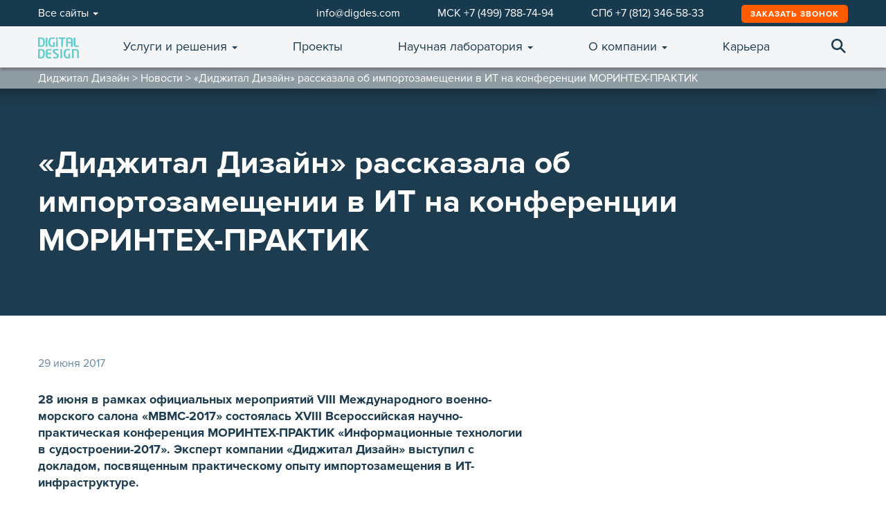

--- FILE ---
content_type: text/html; charset=UTF-8
request_url: https://digdes.ru/news/9872-didzhital-dizajn-rasskazala-ob-importozameshhenii-v-it-na-konferentsii-morinteh-praktik
body_size: 10204
content:
<!DOCTYPE html>
<html lang="ru-RU" prefix="og: http://ogp.me/ns# article: http://ogp.me/ns/article#  profile: http://ogp.me/ns/profile# fb: http://ogp.me/ns/fb#">
<head>
	<meta charset="utf-8">
	<meta http-equiv="X-UA-Compatible" content="IE=edge">
	<meta name="viewport" content="width=device-width">

	<title>«Диджитал Дизайн» рассказала об импортозамещении в ИТ на конференции МОРИНТЕХ-ПРАКТИК | Digital Design</title>

	<link rel="stylesheet" href="https://maxcdn.bootstrapcdn.com/bootstrap/3.3.7/css/bootstrap.min.css" integrity="sha384-BVYiiSIFeK1dGmJRAkycuHAHRg32OmUcww7on3RYdg4Va+PmSTsz/K68vbdEjh4u" crossorigin="anonymous">

	<link rel="preload" href="/fonts/ProximaNova-Regular.eot" as="font" type="application/vnd.ms-fontobject" crossorigin="anonymous">
	<link rel="preload" href="/fonts/ProximaNova-Regular.woff" as="font" type="font/woff" crossorigin="anonymous">
	<link rel="preload" href="/fonts/ProximaNova-Regular.ttf" as="font" type="font/ttf" crossorigin="anonymous">
	<link rel="preload" href="/fonts/ProximaNova-Regular.svg#proxima_nova_rgregular" as="font" type="image/svg+xml" crossorigin="anonymous">

	<link rel="preload" href="/fonts/ProximaNova-Bold.eot" as="font" type="application/vnd.ms-fontobject" crossorigin="anonymous">
	<link rel="preload" href="/fonts/ProximaNova-Bold.woff" as="font" type="font/woff" crossorigin="anonymous">
	<link rel="preload" href="/fonts/ProximaNova-Bold.ttf" as="font" type="font/ttf" crossorigin="anonymous">
	<link rel="preload" href="/fonts/ProximaNova-Bold.svg#proxima_nova_rgbold" as="font" type="image/svg+xml" crossorigin="anonymous">

	<link href="/css/styles.css?v=1768890287" rel="stylesheet">
	<link href="/css/products.css?v=1768907078" rel="stylesheet">
	<link href="/css/mobile.css?v=1768918448" rel="stylesheet">

	<!--[if lt IE 9]>
	  <script src="https://oss.maxcdn.com/html5shiv/3.7.3/html5shiv.min.js"></script>
	  <script src="https://oss.maxcdn.com/respond/1.4.2/respond.min.js"></script>
	<![endif]-->
	
	<link rel="icon" href="/favicon.ico" type="image/x-icon">
	<link rel="shortcut icon" href="/favicon.ico" type="image/x-icon">
	
	<meta name="google-site-verification" content="9RX53V7rAysom5gFZBS0RDrIQxihFxS2NlM4M0xhi-o">
	<meta name="google-site-verification" content="theaWSOKID_-5ynLmg8XFuLigtlq0JXydjrIGdpj4PU">
	


	<!-- Yandex.Metrika counter -->
	<script type="text/javascript">
		(function(m,e,t,r,i,k,a){
			m[i]=m[i]||function(){(m[i].a=m[i].a||[]).push(arguments)};
			m[i].l=1*new Date();
			for (var j = 0; j < document.scripts.length; j++) {if (document.scripts[j].src === r) { return; }}
			k=e.createElement(t),a=e.getElementsByTagName(t)[0],k.async=1,k.src=r,a.parentNode.insertBefore(k,a)
		})(window, document,'script','https://mc.yandex.ru/metrika/tag.js', 'ym');

		ym(52617, 'init', {webvisor:true, trackHash:true, clickmap:true, accurateTrackBounce:true, trackLinks:true});
	</script>
	<noscript><div><img src="https://mc.yandex.ru/watch/52617" style="position:absolute; left:-9999px;" alt=""></div></noscript>
	<!-- /Yandex.Metrika counter -->

	
<!-- All in One SEO Pack 2.5 by Michael Torbert of Semper Fi Web Designob_start_detected [-1,-1] -->
<meta name="description"  content="28 июня в рамках официальных мероприятий VIII Международного военно-морского салона «МВМС-2017» состоялась XVIII Всероссийская научно-практическая конференция МОРИНТЕХ-ПРАКТИК «Информационные технологии в судостроении-2017».">

<link rel="canonical" href="https://digdes.ru/news/9872-didzhital-dizajn-rasskazala-ob-importozameshhenii-v-it-na-konferentsii-morinteh-praktik">
<meta property="og:title" content="«Диджитал Дизайн» рассказала об импортозамещении в ИТ на конференции МОРИНТЕХ-ПРАКТИК | Digital Design">
<meta property="og:type" content="article">
<meta property="og:url" content="https://digdes.ru/news/9872-didzhital-dizajn-rasskazala-ob-importozameshhenii-v-it-na-konferentsii-morinteh-praktik">
<meta property="og:image" content="https://digdes.ru/img/social-default.png">
<meta property="og:site_name" content="Digital Design">
<meta property="og:description" content="28 июня в рамках официальных мероприятий VIII Международного военно-морского салона «МВМС-2017» состоялась XVIII Всероссийская научно-практическая конференция МОРИНТЕХ-ПРАКТИК «Информационные технологии в судостроении-2017».">
<meta property="article:published_time" content="2017-06-29T12:19:13Z">
<meta property="article:modified_time" content="2017-07-14T12:20:42Z">
<meta name="twitter:card" content="summary">
<meta name="twitter:title" content="«Диджитал Дизайн» рассказала об импортозамещении в ИТ на конференции МОРИНТЕХ-ПРАКТИК | Digital Design">
<meta name="twitter:description" content="28 июня в рамках официальных мероприятий VIII Международного военно-морского салона «МВМС-2017» состоялась XVIII Всероссийская научно-практическая конференция МОРИНТЕХ-ПРАКТИК «Информационные технологии в судостроении-2017».">
<meta name="twitter:image" content="https://digdes.ru/img/social-default.png">
<!-- /all in one seo pack -->
<script>if (document.location.protocol != "https:") {document.location = document.URL.replace(/^http:/i, "https:");}</script>
</head>

<body data-rsssl=1>
	<header>
		<div class="top-panel">
			<div class="container">
				<div class="column-1">
					<!--noindex-->
					<div class="dropdown all-sites">
						<a href="#" class="dropdown-toggle" id="dropdown-sites" data-toggle="dropdown" aria-haspopup="true" aria-expanded="true">
							Все сайты
							<span class="caret"></span>
						</a>
						<ul class="dropdown-menu" aria-labelledby="dropdown-sites" style="margin-top: -12px;">
							<li><a href="https://docsvision.com" rel="nofollow" target="_blank">Docsvision</a></li>
													</ul>
					</div>
					<!--/noindex-->
				</div>
				<div class="column-2" itemscope itemtype="https://schema.org/Organization">
					<span itemprop="name" style="display: none;">Digital Design</span>
					<a itemprop="email" href="mailto:info@digdes.com" class="email">info@digdes.com</a>
					<span class="phone-msk"><span itemprop="address">МСК</span> <a itemprop="telephone" href="tel:+74997887494">+7 (499) 788-74-94</a></span>
					<span class="phone-spb"><span itemprop="address">СПб</span> <a itemprop="telephone" href="tel:+78123465833">+7 (812) 346-58-33</a></span>
					<a href="#modal-callback" data-toggle="modal" class="btn-callback">Заказать звонок</a>
				</div>
			</div>
		</div>
		<div class="bottom-panel">
			<div class="container">
				<!--noindex-->					<a href="/" class="mobile-hidden"><img src="/img/logo-dd.svg" class="logo" alt="Диджитал Дизайн"></a>
					
														
					<!--noindex-->
					<div class="main-menu-mobile" style="display: none;">
						<nav class="navbar navbar-default">
							<div class="container-fluid">
								<div class="navbar-header">
									<button type="button" class="navbar-toggle collapsed" data-toggle="collapse" data-target="#menu-navbar" aria-expanded="false">
									<span class="sr-only">Toggle navigation</span>
									<span class="icon-bar"></span>
									<span class="icon-bar"></span>
									<span class="icon-bar"></span>
									</button>
									<a class="navbar-brand" href="/">
										<img src="/img/logo-dd-white.svg" class="logo" alt="Диджитал Дизайн">
									</a>
								</div>
								<div id="menu-navbar" class="navbar-collapse collapse">
									<form role="search" method="get" id="searchform" class="search-form" action="/">
									<div class="input-group">
										<input type="text" class="form-control" value="" name="s" placeholder="Поиск по сайту">
										<span class="input-group-btn">
											<button class="btn btn-default" type="submit">Искать</button>
										</span>
									</div>
									</form>
									<ul class="nav navbar-nav">
										<li><a href="/">Главная</a></li>
										<li class="dropdown">
											<a href="#" class="dropdown-toggle" data-toggle="dropdown" role="button" aria-haspopup="true" aria-expanded="false">Услуги и решения <span class="caret"></span></a>
											<ul class="dropdown-menu">
												<li><a href="/products#to-solutions-ago">Автоматизация госорганов</a></li>
												<li><a href="/products#to-solutions-ib">Информационная безопасность</a></li>
												<li><a href="/products#to-solutions-ir">ИТ-инфраструктура</a></li>
												<li><a href="/products#to-solutions-pr">Портальные решения</a></li>
												<li><a href="/products#to-solutions-tm">Решения для топ-менеджмента</a></li>
												<li><a href="/products#to-solutions-ea">Электронные архивы</a></li>
												<li><a href="/products#to-solutions-abp">Управление бизнес-процессами и документооборот</a></li>
												<li><a href="/products#to-solutions-opp">Оптимизация производственных процессов</a></li>
												<li><a href="/products#to-solutions-mr">Мобильные решения</a></li>
												<li><a href="/products#to-solutions-cs">Корпоративные сервисы</a></li>
												<li><a href="/products#to-solutions-vac">Внутренний аудит, контроль и управление рисками</a></li>
												<li><a href="/products/zakaznaya-razrabotka">Заказная разработка</a></li>
																								<li><a href="/products">Карта решений</a></li>
											</ul>
										</li>
										<li><a href="/projects">Наши проекты</a></li>
										<li><a href="/nlab">Научная лаборатория</a></li>
										<li class="dropdown">
											<a href="#" class="dropdown-toggle" data-toggle="dropdown" role="button" aria-haspopup="true" aria-expanded="false">О компании <span class="caret"></span></a>
											<ul class="dropdown-menu">
												<li><a href="/about">О нас</a></li>
												<li><a href="/about/press">Пресс-центр</a></li>
												<li><a href="/blog">Блог</a></li>
												<li><a href="/about/allevents">Мероприятия</a></li>
												<li><a href="/about/management">Руководство</a></li>
												<li><a href="/about/partners">Партнеры</a></li>
												<li><a href="/about/sertifikaty-kachestva-i-litsenzii">Лицензии и сертификаты</a></li>
												<li><a href="/about/social">Социальные проекты</a></li>
												<li><a href="/about/dokumenty">Правоустанавливающие документы</a></li>
												<li><a href="/about/library">Библиотека технических заданий</a></li>
												<li><a href="/contacts">Контакты</a></li>
											</ul>
										</li>
										<li><a href="/career">Карьера</a></li>
																			</ul>
								</div>
							</div>
						</nav>
					</div>
					<!--/noindex-->
					<div id="dd-menu">
						<ul class="dd-menu">
							<li class="dropdown"><a href="#" class="dropdown-toggle" data-toggle="dropdown">Услуги и решения <span class="caret"></span></a>
								<div class="dropdown-menu fade-in">
									<div class="dd-menu-dropdown dd-menu-dropdown-products">
										<div class="dd-menu-elements">
											<div class="dd-menu-row">
												<div class="dd-menu-col">
													<a href="#" class="dd-menu-item item-sub" data-target="menu-collapsed-1">Автоматизация госорганов</a>
												</div>
												<div class="dd-menu-col">
													<a href="#" class="dd-menu-item item-sub" data-target="menu-collapsed-2">Управление бизнес-процессами и документооборот</a>
												</div>
											</div>
											<div class="dd-menu-links collapsed" id="menu-collapsed-1">
												<a href="/products/sistema-dokumentatsionnogo-upravleniya-prioritet">СДУ «Приоритет»</a>
												<a href="/products/sistema-obedinennyh-kommunikatsij-communigate-pro">Платформа Communigate Pro</a>
												<a href="/products/korporativnyj-portal-na-spo">Платформа ЦРП</a>
												<a href="/products/dolgovremennyy-elektronnyy-arhiv">Долговременный электронный архив</a>
												<a href="/products/obrashheniya-grazhdan">Обработка обращений граждан</a>
																																				<a href="/products/modul-arm-rukovoditelya">Мобильный клиент к СЭД</a>
												<a href="/products/razrabotka-prilozhenij-pod-sailfish">Разработка приложений<br> под&nbsp;ОС&nbsp;«Аврора»</a>
												<a href="/products/edinyj-informatsionnyj-resurs-dispanserizatsiya">ЕИР Диспансеризация</a>
												<a href="/products/zashhishhennaya-mobilnost-2-0">Защищенная мобильность 2.0</a>
																							</div>
											<div class="dd-menu-links collapsed" id="menu-collapsed-2">
												<a href="/products/elektronnyj-dokumentooborot">СЭД Docsvision</a>
												<a href="/products/sistema-dokumentatsionnogo-upravleniya-prioritet">СДУ «Приоритет»</a>
												<a href="/products/elektronnyj-arhiv-dokumentov">Электронный архив</a>
												<a href="/products/podderzhka-biznes-protsessov-osnovnoj-deyatelnosti">Поддержка бизнес-процессов</a>
												<a href="/products/konfidentsialnyj-dokumentooborot">Конфиденциальный документооборот</a>
												<a href="/products/korporativnye-servisy">Обработка внутренних заявок</a>
												<a href="/products/avtomatizatsiya-yuridicheskoj-sluzhby">Автоматизация юридической службы</a>
												<a href="/products/kadrovyj-elektronnyj-dokumentooborot">Автоматизация кадрового документооборота</a>
																								<a href="/products/sistema-elektronnogo-dokumentooborota-dv-box">СЭД DV Box</a>
												<a href="/products/avtomatizatsiya-sistemy-menedzhmenta-kachestva">Автоматизация системы менеджмента качества</a>
											</div>
											<div class="dd-menu-row">
												<div class="dd-menu-col">
													<a href="#" class="dd-menu-item item-sub" data-target="menu-collapsed-3">Информационная безопасность</a>
												</div>
												<div class="dd-menu-col">
													<a href="#" class="dd-menu-item item-sub" data-target="menu-collapsed-4">Оптимизация производственных процессов</a>
												</div>
											</div>
											<div class="dd-menu-links collapsed" id="menu-collapsed-3">
												<a href="/products/tsentr-informatsionnoj-bezopasnosti">Центр информационной безопасности</a>
												<a href="/products/attestatsiya-informatsionnyh-sistem">Аттестация информационных систем</a>
												<a href="/products/tsifrovoj-kupol">Цифровой КУПОЛ</a>
												<a href="/products/zashhita-kii">Защита объектов КИИ</a>
												<a href="/products/zashhita-asu-tp">Защита АСУ ТП</a>
												<a href="/info/kategorirovanie-kii">Категорирование объектов КИИ</a>
												<a href="/products/sistemy-upravleniya-identifikatsionnymi-dannymi">Управление идентификационными данными (IDM)</a>
												<a href="/products/upravlenie-informatsionnoj-bezopasnostyu">Управление информационной безопасностью (SIEM/SOC)</a>
												<a href="/products/zashhishhennaya-mobilnost-2-0">Защищенная мобильность 2.0</a>
												<a href="/products/zashhishhennyj-dokumentooborot">Защищенный документооборот</a>
																							</div>
											<div class="dd-menu-links collapsed" id="menu-collapsed-4">
												<a href="/products/avtomatizirovannoe-rabochee-mesto-obhodchika">АРМ обходчика</a>
												<a href="/products/tehnicheskij-arhiv">Технический архив</a>
												<a href="/products/zashhita-asu-tp">Защита АСУ ТП</a>
												<a href="/nlab/informatsionnaya-sistema-raschet-vodno-energeticheskih-rezhimov-ges">Расчет энергетических режимов ГЭС</a>
												<a href="/products/modul-svodnogo-planirovaniya">Система сводного планирования</a>
												<a href="/products/avtomatizatsiya-provedeniya-instruktazhej-sotrudnikov">Автоматизация проведения<br> инструктажей сотрудников</a>
												<a href="/products/uchet-zhiznennogo-tsikla-lamp-dlya-teplitsy">Учет жизненного цикла<br> ламп для теплицы</a>
																							</div>
											<div class="dd-menu-row">
												<div class="dd-menu-col">
													<a href="#" class="dd-menu-item item-sub" data-target="menu-collapsed-5">ИТ-инфраструктура</a>
												</div>
												<div class="dd-menu-col">
													<a href="#" class="dd-menu-item item-sub" data-target="menu-collapsed-6">Мобильные решения</a>
												</div>
											</div>
											<div class="dd-menu-links collapsed" id="menu-collapsed-5">
																																				<a href="/products/sistema-obedinennyh-kommunikatsij-communigate-pro">Платформа Communigate Pro</a>
																																				<a href="/products/sistemy-upravleniya-identifikatsionnymi-dannymi">Управление идентификационными данными (IDM)</a>
																								<a href="/products/sistema-obrabotki-zhurnalov-sobytij-logrus">Система обработки журналов событий «Логрус»</a>
																																																											</div>
											<div class="dd-menu-links collapsed" id="menu-collapsed-6">
												<a href="/products/sistema-areopad">Система «Ареопад»</a>
																								<a href="/products/avtomatizirovannoe-rabochee-mesto-obhodchika">АРМ обходчика</a>
																																				<a href="/products/zashhishhennaya-mobilnost-2-0">Защищенная мобильность 2.0</a>
																								<a href="/products/arm-rukovoditelya">Мобильный клиент к СЭД</a>
																																				<a href="/products/razrabotka-prilozhenij-pod-sailfish">Разработка приложений<br> под&nbsp;ОС&nbsp;«Аврора»</a>
																							</div>
											<div class="dd-menu-row">
												<div class="dd-menu-col">
													<a href="#" class="dd-menu-item item-sub" data-target="menu-collapsed-7">Портальные решения</a>
												</div>
												<div class="dd-menu-col">
													<a href="#" class="dd-menu-item item-sub" data-target="menu-collapsed-8">Корпоративные сервисы</a>
												</div>
											</div>
											<div class="dd-menu-links collapsed" id="menu-collapsed-7">
												<a href="/products/portalnye-resheniya">Разработка корпоративных порталов</a>
												<a href="/products/podderzhka-portala-na-microsoft-sharepoint">Поддержка решений на SharePoint</a>
												<a href="/products/razrabotka-portalov-i-sajtov-na-bitrix">Разработка на Битрикс</a>
												<a href="/products/portal-raboty-s-postavschikami">Портал работы с поставщиками</a>
												<a href="/products/korporativnyj-portal-na-spo">Платформа «Цифровое рабочее пространство»</a>
																							</div>
											<div class="dd-menu-links collapsed" id="menu-collapsed-8">
												<a href="/products/avtomatizatsiya-zakupok">Автоматизация закупок</a>
												<a href="/products/korporativnye-servisy">Обработка внутренних заявок</a>
																																				<a href="/products/avtomatizatsiya-sistemy-menedzhmenta-kachestva">Автоматизация системы менеджмента качества</a>
																								<a href="/products/kadrovyj-elektronnyj-dokumentooborot">Автоматизация кадрового документооборота</a>
												<a href="/products/avtomatizatsiya-yuridicheskoj-sluzhby">Автоматизация юридической службы</a>
																							</div>
											<div class="dd-menu-row">
												<div class="dd-menu-col">
													<a href="#" class="dd-menu-item item-sub" data-target="menu-collapsed-9">Решения для топ-менеджмента</a>
												</div>
												<div class="dd-menu-col">
													<a href="#" class="dd-menu-item item-sub" data-target="menu-collapsed-10">Внутренний аудит, контроль и управление рисками</a>
												</div>
											</div>
											<div class="dd-menu-links collapsed" id="menu-collapsed-9">
												<a href="/products/arm-rukovoditelya">АРМ руководителя</a>
												<a href="/products/modul-arm-rukovoditelya">Мобильный клиент к СЭД</a>
												<a href="/products/kontrol-ispolnitelskoj-distsipliny">Контроль исполнительской дисциплины</a>
												<a href="/products/sistema-areopad">Система «Ареопад»</a>
																							</div>
											<div class="dd-menu-links collapsed" id="menu-collapsed-10">
												<a href="/products/avtomatizatsiya-vnutrennego-audita-kontrolya-i-otsenki-riskov-avakor">Автоматизация внутреннего аудита, контроля и оценки рисков (АВАКОР)</a>
												<a href="/products/avakor-vnutrennij-audit">Автоматизация внутреннего аудита</a>
												<a href="/products/avtomatizatsiya-upravleniya-riskami">Автоматизация управления рисками</a>
												<a href="/products/avakor-insight-iskusstvennyj-intellekt-v-korporativnom-kontrole">АВАКОР. Инсайт - искусственный интеллект в корпоративном контроле</a>
												<a href="/products/avakor-vnutrennij-kontrol">Автоматизация внутреннего контроля</a>
												<a href="/products/sistema-dlya-avtomatizatsii-komplaens-kontrolya">Автоматизация комплаенс-контроля</a>
												<a href="/products/avtomatizatsiya-vnutrennego-kontrolya-i-upravleniya-riskami-v-tselyah-nalogovogo-monitoringa">Внутренний контроль в целях налогового мониторинга</a>
																							</div>
											<div class="dd-menu-row">
												<div class="dd-menu-col">
													<a href="#" class="dd-menu-item item-sub" data-target="menu-collapsed-11">Электронные архивы</a>
												</div>
												<div class="dd-menu-col">
													<a href="#" class="dd-menu-item item-sub" data-target="menu-collapsed-12">Заказная разработка</a>
												</div>
											</div>
											<div class="dd-menu-links collapsed" id="menu-collapsed-11">
												<a href="/products/elektronnyj-arhiv-dokumentov">Электронный архив</a>
												<a href="/products/dolgovremennyy-elektronnyy-arhiv">Долговременный архив</a>
												<a href="/products/tehnicheskij-arhiv">Технический архив</a>
												<a href="/products/finansovyj-arhiv">Финансовый архив</a>
												<a href="/products/elektronnyj-arhiv-deloproizvodstva">Архив документов делопроизводства</a>
												<a href="/products/kadrovyj-elektronnyj-arhiv">Кадровый архив</a>
											</div>
											<div class="dd-menu-links collapsed" id="menu-collapsed-12">
												<a href="/products/zakaznaya-razrabotka">Заказная разработка</a>
												<a href="/products/zakaznaya-mobilnaya-razrabotka">Мобильная разработка</a>
												<a href="/products/portalnye-resheniya">Разработка корпоративных порталов</a>
																							</div>
											<div class="dd-menu-row">
																								<div class="dd-menu-col">
													<a href="/products" class="dd-menu-item link map">Карта решений</a>
												</div>
											</div>
										</div>
										<div class="dd-menu-more">
											<span>Свяжитесь с нами, и мы поможем подобрать оптимальное решение для ваших задач</span>
											<a href="#modal-request" data-toggle="modal" class="btn-blue btn-small btn-more">Связаться</a>
										</div>
									</div>
								</div>
							</li>
							<li><a href="/projects">Проекты</a></li>
							<li class="dropdown"><a href="#" class="dropdown-toggle" data-toggle="dropdown">Научная лаборатория <span class="caret"></span></a>
								<div class="dropdown-menu dropdown-menu-centered fade-in">
									<div class="dd-menu-dropdown dd-menu-dropdown-nl">
										<div class="dd-menu-elements">
											<ul>
												<li><a href="/nlab" class="dd-menu-item link">О научной лаборатории</a></li>
																								<li><a href="/nlab/kejs-poisk-anomalij-v-dogovorah" class="dd-menu-item">Автоматическая проверка документов</a></li>
												<li><a href="/nlab/smart-sedo" class="dd-menu-item">Интеллектуальная обработка корреспонденции</a></li>
												<li><a href="/nlab/informatsionnaya-sistema-raschet-vodno-energeticheskih-rezhimov-ges" class="dd-menu-item">Прогнозирование водно-энергетических режимов</a></li>
											</ul>
										</div>
									</div>
																	</div>
							</li>
							<li class="dropdown"><a href="#" class="dropdown-toggle" data-toggle="dropdown">О компании <span class="caret"></span></a>
								<div class="dropdown-menu dropdown-menu-centered fade-in">
									<div class="dd-menu-dropdown dd-menu-dropdown-about">
										<div class="dd-menu-elements">
											<ul>
												<li><a href="/about">О нас</a></li>
												<li><a href="/about/press">Пресс-центр</a></li>
												<li><a href="/blog">Блог</a></li>
												<li><a href="/about/allevents">Мероприятия</a></li>
												<li><a href="/about/management">Руководство</a></li>
												<li><a href="/about/partners">Партнёры</a></li>
												<li><a href="/about/sertifikaty-kachestva-i-litsenzii">Лицензии и сертификаты</a></li>
												<li><a href="/about/social">Социальные проекты</a></li>
												<li><a href="/about/dokumenty">Правоустанавливающие документы</a></li>
												<li><a href="/about/library">Библиотека технических заданий</a></li>
												<li><a href="/contacts">Контакты</a></li>
											</ul>
										</div>
									</div>
								</div>
							</li>
							<li><a href="/career">Карьера</a></li>
						</ul>
					</div>				
					<div class="search"></div>

					<div class="search-box mobile-hidden">
						<form role="search" method="get" action="/">
							<input type="text" class="input" value="" name="s" required="required" placeholder="Поиск...">
							<button class="search-btn" aria-hidden="true" ></button>
						</form>
					</div>

				<!--/noindex-->			</div>
		</div>
	</header>

<div class="section page page-post">
	<div class="section page-top">
		<div class="dd-breadcrumbs">
	<div class="container">
		<ul itemscope="" itemtype="https://schema.org/BreadcrumbList">
			<li itemprop="itemListElement" itemscope="" itemtype="https://schema.org/ListItem">
				<a href="https://digdes.ru" itemprop="item"><span itemprop="name">Диджитал Дизайн</span></a>
				<meta itemprop="position" content="1">
			</li>
											<li itemprop="itemListElement" itemscope="" itemtype="https://schema.org/ListItem">
					<a href="/about/press/allnews" itemprop="item"><span itemprop="name">Новости</span></a>
					<meta itemprop="position" content="2">
				</li>
															<li>
										<span>«Диджитал Дизайн» рассказала об импортозамещении в ИТ на конференции МОРИНТЕХ-ПРАКТИК</span>
				</li>
									</ul>
	</div>
</div>
		<div class="container">
			<h1 class="title">«Диджитал Дизайн» рассказала об импортозамещении в ИТ на конференции МОРИНТЕХ-ПРАКТИК</h1>
		</div>
	</div>
	<div class="section page-content">
		<div class="container">
			<div class="post-block" itemscope itemtype="https://schema.org/NewsArticle">
				<div class="post-block-left">
					<meta itemprop="headline name" content="«Диджитал Дизайн» рассказала об импортозамещении в ИТ на конференции МОРИНТЕХ-ПРАКТИК">
					<meta itemprop="datePublished" datetime="2017-06-29" content="2017-06-29">
					<p class="p-date">29 июня 2017</p>
					<div itemprop="articleBody">
					<p><strong>28 июня в рамках официальных мероприятий VIII Международного военно-морского салона «МВМС-2017» состоялась XVIII Всероссийская научно-практическая конференция МОРИНТЕХ-ПРАКТИК «Информационные технологии в судостроении-2017». Эксперт компании «Диджитал Дизайн» выступил с докладом, посвященным практическому опыту импортозамещения в ИТ-инфраструктуре.</strong></p>
<p>Конференция собрала сотни специалистов судостроительной промышленности и смежных отраслей, ведущих инженеров и руководителей ИТ-служб крупнейших верфей России, разработчиков автоматизированных систем управления. Особое внимание на встрече было уделено практическому опыту ведущих российских предприятий в области внедрения, защиты и поддержки информационных систем.</p>
<p>Алексей Семенов, заместитель руководителя направления системная интеграция «Диджитал Дизайн», представил ситуацию, сложившуюся на рынке ИТ, рассказал о причинах, которые тормозят процесс импортозамещения и поделился, как и чем можно «закрывать» различные блоки ИТ-инфраструктуры в рамках этой программы.</p>
<p>По словам Алексея, импортозамещение в ИТ имеет гораздо больше возможностей, чем в других отраслях. Конечно, ключевым моментом является отказ от коммерческого проприетарного ПО иностранных разработчиков, но при этом его можно замещать как российскими программными продуктами, так и решениями на базе свободно распространяемого программного обеспечения с открытым кодом. Алексей привел в пример направления, по которым наиболее активно проходит замещение иностранного ПО – это СЭД, СУБД, антивирусные программы, решения в области объединенных коммуникаций.</p>
<p>Отдельным блоком в теме импортозамещения в ИТ выступает информационная безопасность. По мнению Алексея, за последние 3 года российские решения в области ИБ значительно «подтянулись» к западным аналогам в конкурирующих категориях, так что уже в среднесрочной перспективе можно говорить о 90% замещенного ПО в решениях информационной безопасности.</p>
<p>Доклад вызвал большой интерес у участников конференции, кто находится в процессе развития или модернизации ИТ-инфраструктуры предприятия.</p>
					</div>
					<p class="p-more"><a href="/about/press/allnews">&lt;&lt; К списку новостей</a></p>
					<div class="post-nav">
						<div class="post-nav-prev">
							<a href="https://digdes.ru/news/9729-nti-rekomendovala-k-razrabotke-proekt-didzhital-dizayn" rel="prev">&lt; Предыдущая запись</a>						</div>
						<div class="post-nav-next">
							<a href="https://digdes.ru/news/9875-seminar-po-kibergramotnosti-ot-vedushhih-ekspertov-v-oblasti-bezopasnosti" rel="next">Следующая запись &gt;</a>						</div>
					</div>
					<div class="post-social social-likes" data-counters="no" data-url="https://digdes.ru/news/9872-didzhital-dizajn-rasskazala-ob-importozameshhenii-v-it-na-konferentsii-morinteh-praktik" data-title="«Диджитал Дизайн» рассказала об импортозамещении в ИТ на конференции МОРИНТЕХ-ПРАКТИК">
						<span>Поделиться:</span>
						<span class="icon-social icon-vk vkontakte" title=""></span>
												<span class="icon-social icon-tw twitter" title=""></span>
					</div>
				</div>
				<div class="post-block-right">
					<div class="post-block-sticky">
															</div>
				</div>
			</div>
		</div>
	</div>
</div>


	<footer>
		<div class="container">
			<div class="menu">
				<div class="column-1">
					<a href="/products" class="title">Услуги и решения</a>
					<ul>
						<li><a href="/products#to-solutions-ago">Автоматизация госорганов</a></li>
						<li><a href="/products#to-solutions-abp">Управление бизнес-процессами и документооборот</a></li>
						<li><a href="/products#to-solutions-ib">Информационная безопасность</a></li>
						<li><a href="/products#to-solutions-opp">Оптимизация производственных процессов</a></li>
						<li><a href="/products#to-solutions-ir">ИТ-инфраструктура</a></li>
						<li><a href="/products#to-solutions-mr">Мобильные решения</a></li>
						<li><a href="/products#to-solutions-pr">Портальные решения</a></li>
					</ul>
				</div>
				<div class="column-2">
					<a href="/projects" class="title">Наши проекты</a>
					<br><br>
					<a href="/info" class="title">Инфо</a>
					<br><br>
					<a href="/blog" class="title">Блог</a>
				</div>
				<div class="column-3">
					<!--noindex-->					<a href="/about" class="title">О компании</a>
					<ul>
						<li><a href="/about">О нас</a></li>
						<li><a href="/about/management">Руководство</a></li>
						<li><a href="/about/partners">Партнеры</a></li>
						<li><a href="/about/social">Социальные проекты</a></li>
						<li><a href="/about/press/allnews">Пресс-центр</a></li>
						<li><a href="/nlab">Научная лаборатория</a></li>
						<li><a href="/sitemap">Карта сайта</a></li>
					</ul>
					<!--/noindex-->				</div>
				<div class="column-4" itemscope itemtype="https://schema.org/Organization">
					<span itemprop="name" style="display: none;">Digital Design</span>
					<a href="/contacts" class="title">Контакты</a>
					<p class="phone-msk">
						<span itemprop="address">Москва:</span><br>
						Тел.: <a itemprop="telephone" href="tel:+74997887494">+7 (499) 788-74-94</a>
					</p>
					<p class="phone-spb">
						<span itemprop="address">Санкт-Петербург:</span><br>
						Тел.: <a itemprop="telephone" href="tel:+78123465833">+7 (812) 346-58-33</a>
					</p>
					<p class="email">
						E-mail:<br>
						<a itemprop="email" href="mailto:info@digdes.com">info@digdes.com</a>
					</p>
					<p class="links">
						<!--noindex-->
														<a href="https://docsvision.com" rel="nofollow" target="_blank" class="link-docsvision" title="Docsvision"></a>
							<a href="https://digdes.ru" class="lang-ru">RU</a>
							<a href="http://www.digdes.com" rel="nofollow" target="_blank" class="lang-en">EN</a>
						<!--/noindex-->
					</p>
					<div class="social-links">
						<!--noindex-->
														<a href="https://vk.com/dig_des" class="vk" rel="nofollow" target="_blank"></a>
							<a href="https://t.me/digdes_life" rel="nofollow" class="telegram" target="_blank"></a>
							<a href="https://rutube.ru/channel/42231833/?ysclid=m7ehftoko9318931993" class="rutube" target="_blank" rel="nofollow"></a>
						<!--/noindex-->
					</div>
				</div>
			</div>
			<div class="copyright">&reg; Digital Design, 2000-2026<br> ЗАКРЫТОЕ АКЦИОНЕРНОЕ ОБЩЕСТВО «ДИДЖИТАЛ&nbsp;ДИЗАЙН»</div>
			<div class="policy"><a href="/files/Policy-DD.pdf" target="_blank" rel="nofollow">Политика в отношении обработки персональных данных</a>
		</div>
	</footer>



	<div id="dd-popup-cookies">
		<div class="wrapper">
			<div class="item-text">
				<p>Продолжая использовать данный веб-сайт, вы соглашаетесь с <a href="/cookies" target="_blank">Политикой использования файлов cookie</a> и тем,<br> что группа компаний Digital Design может использовать файлы cookie для оптимизации работы веб-сайта.</p>
			</div>
			<div class="item-button">
				<button class="btn-cookies" onclick="$('#dd-popup-cookies').hide(); $.cookie('popup-cookies-shown', true, { expires: 31, path: '/' });">Принять</button>
			</div>
		</div>
	</div>

	<div id="modal-callback" class="modal modal-callback fade">
		<div class="modal-dialog">
			<div class="modal-content">
				<div class="modal-header">
					<button type="button" class="close" data-dismiss="modal" aria-hidden="true">×</button>
					<div class="modal-title">Заказать звонок</div>
				</div>
				<div class="modal-body">
					<form action="#" method="post" id="call-request" onsubmit="ym(52617, 'reachGoal', 'call_request'); return true;">
						<input type="text" name="data[robot]" placeholder="" value="" style="display: none;">
						<input type="hidden" name="data[request]" value="callback">
						
						<table class="form-table">
						<tr>
							<td style="width: 50%;">
								<input type="text" class="dd-form full-width" name="data[name]" placeholder="Имя *" required>
							</td>
							<td>
								<input type="text" class="dd-form full-width data-phone" name="data[phone]" placeholder="Телефон *" required>
							</td>
						</tr>
						<tr>
							<td colspan="2">
								<p><input type="checkbox" required> Я ознакомлен(а) с условиями <a href="/files/Policy-DD.pdf" target="_blank">политики в отношении обработки персональных данных</a> и даю согласие на <a href="/files/Agreement-DD.pdf" target="_blank">обработку персональных данных</a></p>
							</td>
						</tr>
						<tr>
							<td colspan="2" class="text-center">
								<button class="btn-red" type="submit">Отправить</button>
							</td>
						</tr>
						</table>
					</form>
				</div>
			</div>
		</div>
	</div>

	<div id="modal-request" class="modal modal-request fade">
		<div class="modal-dialog">
			<div class="modal-content">
				<div class="modal-header">
					<button type="button" class="close" data-dismiss="modal" aria-hidden="true">×</button>
					<div class="modal-title">Отправка заявки</div>
				</div>
				<div class="modal-body">
					<form action="#" method="post" class="captcha-form" id="lead-request-modal" onsubmit="ym(52617, 'reachGoal', 'lead_request'); return true;">
						<input type="text" name="data[robot]" placeholder="" value="" style="display: none;">
						<input type="hidden" name="data[request]" value="request">
						<input type="hidden" name="data[referer]" value="">
						
						<table class="form-table">
						<tr>
							<td style="width: 50%;">
								<input type="text" class="dd-form full-width" name="data[name]" placeholder="Имя *" required>
							</td>
							<td style="width: 50%;">
								<input type="text" class="dd-form full-width" name="data[lastname]" placeholder="Фамилия *" required>
							</td>
						</tr>
						<tr>
							<td colspan="2">
								<input type="text" class="dd-form full-width" name="data[company]" placeholder="Компания *" required>
							</td>
						</tr>
						<tr>
							<td>
								<input type="text" class="dd-form full-width data-phone" name="data[phone]" placeholder="Телефон *" required>
							</td>
							<td>
								<input type="email" class="dd-form full-width" name="data[email]" placeholder="Почта *" required>
							</td>
						</tr>
												<tr>
							<td colspan="2">
								<textarea class="dd-form full-width" name="data[comment]" placeholder="Комментарий"></textarea>
							</td>
						</tr>
						<tr>
							<td colspan="2">
								<p><input type="checkbox" required> Я ознакомлен(а) с условиями <a href="/files/Policy-DD.pdf" target="_blank">политики в отношении обработки персональных данных</a> и даю согласие на <a href="/files/Agreement-DD.pdf" target="_blank">обработку персональных данных</a></p>
							</td>
						</tr>
						<tr>
							<td colspan="2" class="text-center">
								<input type="hidden" class="g-recaptcha-response" name="g-recaptcha-response">
								<button class="btn-red" type="submit">Отправить заявку</button>
							</td>
						</tr>
						</table>
					</form>

				</div>
			</div>
		</div>
	</div>





	<div id="modal-success" class="modal modal-success fade">
		<div class="modal-dialog">
			<div class="modal-content">
				<div class="modal-header">
					<button type="button" class="close" data-dismiss="modal" aria-hidden="true">×</button>
					<div class="modal-title">Заявка отправлена</div>
				</div>
				<div class="modal-body">
					<p class="text-center">Спасибо, Ваша заявка принята!</p>
					
					<div class="success-links">
												<a href="https://t.me/digdes_life" class="icon-tg" target="_blank" rel="nofollow" title="Telegram"></a>
						<a href="https://rutube.ru/channel/42231833/?ysclid=m7ehftoko9318931993" class="icon-rt" target="_blank" rel="nofollow" title="RuTube"></a>
					</div>
				</div>
			</div>
		</div>
	</div>

	<link rel="stylesheet" href="/res/owl/assets/owl.carousel.min.css">
	<link rel="stylesheet" href="/res/owl/assets/owl.theme.default.min.css">
	<link rel="stylesheet" href="/res/fancybox/jquery.fancybox.min.css?v=rutube">
	<link rel="stylesheet" href="/res/frosty/frosty.min.css">

	<script src="/res/jquery.min.js"></script>
	<script src="https://maxcdn.bootstrapcdn.com/bootstrap/3.3.7/js/bootstrap.min.js" integrity="sha384-Tc5IQib027qvyjSMfHjOMaLkfuWVxZxUPnCJA7l2mCWNIpG9mGCD8wGNIcPD7Txa" crossorigin="anonymous"></script>
	<script src="/res/owl/owl.carousel.min.js"></script>
	<script src="/res/maskedinput/jquery.maskedinput.min.js"></script>
	<script src="/res/fancybox/jquery.fancybox.min.js?v=rutube"></script>
	<script src="/res/scrollto/jquery.scrollto.min.js"></script>
	<script src="/res/frosty/frosty.min.js"></script>
	<script src="/res/jquery-steps.min.js"></script>
	<script src="/res/jquery.cookie.js"></script>
	<script src="https://cdn.jsdelivr.net/npm/social-likes/dist/social-likes.min.js"></script>
	<script src="https://smartcaptcha.yandexcloud.net/captcha.js" defer></script>
	<script src="/js/ysm.js?v=1753334188"></script>
	<script src="/js/scripts.js?v=1768831029"></script>


	
	
		
	
	
	
</body>
</html>


--- FILE ---
content_type: text/css
request_url: https://digdes.ru/css/styles.css?v=1768890287
body_size: 27706
content:
@font-face {
	font-family: 'Proxima Nova';
	src: url('../fonts/ProximaNova-Regular.eot');
	src: url('../fonts/ProximaNova-Regular.eot?#iefix') format('embedded-opentype'),
		 url('../fonts/ProximaNova-Regular.woff') format('woff'),
		 url('../fonts/ProximaNova-Regular.ttf') format('truetype'),
		 url('../fonts/ProximaNova-Regular.svg#proxima_nova_rgregular') format('svg');
	font-weight: normal;
	font-style: normal;
	font-display: swap;
}
@font-face {
	font-family: 'Proxima Nova';
	src: url('../fonts/ProximaNova-Bold.eot');
	src: url('../fonts/ProximaNova-Bold.eot?#iefix') format('embedded-opentype'),
		 url('../fonts/ProximaNova-Bold.woff') format('woff'),
		 url('../fonts/ProximaNova-Bold.ttf') format('truetype'),
		 url('../fonts/ProximaNova-Bold.svg#proxima_nova_rgbold') format('svg');
	font-weight: bold;
	font-style: normal;
	font-display: swap;
}
html:has(.page-blog-card) {
	scroll-behavior: smooth;
}
html, body {
	height: 100%;
	color: #1e3c50;
	font-size: 16px;
	line-height: 20px;
	font-family: 'Proxima Nova', sans-serif;
	background-color: #fff;
	zoom: 1;
	margin: 0;
}
* {
	outline: none !important;
}

/*
.grecaptcha-badge { 
	visibility: hidden !important;
	pointer-events: none;
}
*/

.container {
	position: relative;
	margin: 0 auto;
	min-width: 1200px;
	width: 1200px;
	padding-left: 15px;
	padding-right: 15px;
}

.nowrap {
	white-space: nowrap;
}

section, .section {
	width: 100%;
	min-width: 1200px;
}

section:before, .section:before,
section:after, .section:after {
	display: table;
	content: "";
	line-height: 0;
}
section:after, .section:after {
	clear: both;
}

.row {
	margin-left: 0px;
	margin-right: 0px;
}
.no-padding {
	padding: 0px !important;
}
.no-margin {
	margin: 0px !important;
}
.pull-right {
	float: right;
}
.pull-left {
	float: left;
}
.full-width {
	width: 100%;
}
.img-centered {
	display: block;
	margin: 0 auto;
}
.img-responsive {
	max-width: 100%;
}
.block-center {
	text-align: center;
}
.block-center:first-child {
	display: inline-block;
}
.adaptive-video-container-100 {
	margin: 0 auto;
	width: 100%;
}
.adaptive-video-container-80 {
	margin: 0 auto;
	width: 80%;
}
.adaptive-video-container-60 {
	margin: 0 auto;
	width: 60%;
}
.adaptive-video {
	overflow: hidden;
	position: relative;
	padding-bottom: 56.25%;
	padding-top: 30px;
	height: 0;
}
.adaptive-video iframe {
	position: absolute;
	width: 100%;
	height: 100%;
	left: 0;
	top: 0;
}
.video-link {
	display: inline-block;
	position: relative;
}
.video-link::after {
	background: transparent url(../img/icon-play.png) no-repeat scroll 0 0;
	background-size: cover;
	content: " ";
	display: block;
	left: 50%;
	position: absolute;
	top: 50%;
	width: 80px;
	height: 80px;
	margin: -40px 0 0 -40px;
	-webkit-transition: all .1s;
	-moz-transition: all .1s;
	-o-transition: all .1s;
	transition: all .1s;
}
.video-link:hover::after {
	width: 70px;
	height: 70px;
	margin: -35px 0 0 -35px;
}

h1, h2, h3, h4, h5 {
	font-family: 'Proxima Nova', sans-serif;
	color: #333;
	margin-top: 0px;
}
h2.title {
	font-size: 30px;
	line-height: 30px;
	color: #1e3c50;
	font-weight: 400;
	margin-top: 0px;
	margin-bottom: 40px;
}
h3.title {
	font-size: 30px;
	line-height: 30px;
	color: #1e3c50;
	font-weight: 400;
	margin-top: 0px;
	margin-bottom: 40px;
}
.section-title {
	font-size: 30px;
	line-height: 30px;
	color: #1e3c50;
	font-weight: 400;
	margin-top: 0px;
	margin-bottom: 40px;
}

.cursor {
	cursor: pointer;
}

.color-white {
	color: #fff;
}
.color-dark {
	color: #1e3c50;
}

a {
	color: #66cccc;
	text-decoration: underline;
}
a:hover {
	color: #66cccc;
	text-decoration: none;
}
a.color-white {
	color: #fff;
}
a.color-white:hover {
	color: #fff;
}
a.color-dark {
	color: #1e3c50;
}
a.color-dark:hover {
	color: #1e3c50;
}

.dotted {
	text-decoration: none;
	border-bottom: 1px dotted;
}

a.offset-top {
	display: block;
	position: relative;
	/*top: -260px;*/
	top: -100px;
	visibility: hidden;
}
a.offset-top-main {
	display: block;
	position: relative;
	/*top: -74px;*/
	visibility: hidden;
}
a.offset-products-top {
	display: block;
	position: relative;
	top: -120px;
	visibility: hidden;
}
a.offset-blog {
	display: block;
	position: relative;
	top: -90px;
	visibility: hidden;
}

a.back-to-top {
	display: none;
	width: 60px;
	height: 60px;
	text-indent: -9999px;
	position: fixed;
	z-index: 999;
	right: 20px;
	bottom: 20px;
	background: url("../img/back-to-top.png") center 43% no-repeat;
	-webkit-border-radius: 30px;
	-moz-border-radius: 30px;
	border-radius: 30px;
	border: 2px solid #7d7d7d;
}
a:hover.back-to-top {
	background-color: rgba(125, 125, 125, 0.1);
}

.btn-red {
	background-image: none;
	border: none;
	padding: 0px 32px;
	background-color: #e8534f;
	border-radius: 5px;
	text-align: center;
	font-family: 'Proxima Nova';
	font-size: 22px;
	line-height: 48px;
	text-decoration: none;
	color: #fff;
	display: inline-block;
	cursor: pointer;
	-moz-user-select: none;
	-khtml-user-select: none;
	-webkit-user-select: none;
	user-select: none;
}
.btn-red:hover, .btn-red:active, .btn-red:focus {
	background-color: #c92b1c;
	-webkit-transition: 0.5s;
	-moz-transition: 0.5s;
	-o-transition: 0.5s;
	transition: 0.5s;
	text-decoration: none;
	color: #fff;
}

.btn-disabled {
	background-image: none;
	border: none;
	padding: 0px 32px;
	background-color: #6c757c;
	border-radius: 5px;
	text-align: center;
	font-family: 'Proxima Nova';
	font-size: 22px;
	line-height: 48px;
	text-decoration: none;
	color: #fff;
	display: inline-block;
	-moz-user-select: none;
	-khtml-user-select: none;
	-webkit-user-select: none;
	user-select: none;
}

.btn-blue {
	background-image: none;
	border: none;
	padding: 0px 32px;
	background-color: #66cccc;
	border-radius: 5px;
	text-align: center;
	font-family: 'Proxima Nova';
	font-size: 22px;
	line-height: 48px;
	text-decoration: none;
	color: #fff;
	display: inline-block;
	cursor: pointer;
	-moz-user-select: none;
	-khtml-user-select: none;
	-webkit-user-select: none;
	user-select: none;
}
.btn-blue:hover, .btn-blue:active, .btn-blue:focus {
	background-color: #329999;
	-webkit-transition: 0.5s;
	-moz-transition: 0.5s;
	-o-transition: 0.5s;
	transition: 0.5s;
	text-decoration: none;
	color: #fff;
}
.btn-green {
	background-image: none;
	border: none;
	padding: 0px 32px;
	background-color: #14c5c5;
	border-radius: 5px;
	text-align: center;
	font-family: 'Proxima Nova';
	font-size: 22px;
	line-height: 48px;
	text-decoration: none;
	color: #fff;
	display: inline-block;
	cursor: pointer;
	-moz-user-select: none;
	-khtml-user-select: none;
	-webkit-user-select: none;
	user-select: none;
}
.btn-green:hover, .btn-green:active, .btn-green:focus {
	background-color: #329999;
	-webkit-transition: 0.5s;
	-moz-transition: 0.5s;
	-o-transition: 0.5s;
	transition: 0.5s;
	text-decoration: none;
	color: #fff;
}
.btn-orange {
	background-image: none;
	border: none;
	padding: 0px 32px;
	background-color: #ff5c00;
	border-radius: 5px;
	text-align: center;
	font-family: 'Proxima Nova';
	font-size: 18px;
	line-height: 48px;
	text-decoration: none;
	text-transform: uppercase;
	color: #fff;
	display: inline-block;
	cursor: pointer;
	-moz-user-select: none;
	-khtml-user-select: none;
	-webkit-user-select: none;
	user-select: none;
}
.btn-orange:hover, .btn-orange:active, .btn-orange:focus {
	background-color: #cc4b00;
	-webkit-transition: 0.5s;
	-moz-transition: 0.5s;
	-o-transition: 0.5s;
	transition: 0.5s;
	text-decoration: none;
	color: #fff;
}
.btn-white {
	background-image: none;
	border: none;
	padding: 0px 32px;
	background-color: #fff;
	border-radius: 5px;
	text-align: center;
	font-family: 'Proxima Nova';
	font-size: 18px;
	line-height: 48px;
	font-weight: bold;
	text-decoration: none;
	text-transform: uppercase;
	color: #1e3c50;
	display: inline-block;
	cursor: pointer;
	-moz-user-select: none;
	-khtml-user-select: none;
	-webkit-user-select: none;
	user-select: none;
}
.btn-white:hover, .btn-white:active, .btn-white:focus {
	background-color: #d7dce0;
	-webkit-transition: 0.5s;
	-moz-transition: 0.5s;
	-o-transition: 0.5s;
	transition: 0.5s;
	text-decoration: none;
	color: #1e3c50;
}
.btn-transparent {
	background-image: none;
	border: 2px solid #1e3c50;
	box-sizing: border-box;
	padding: 0px 32px;
	background-color: rgba(255, 255, 255, 0.5);
	border-radius: 5px;
	text-align: center;
	font-family: 'Proxima Nova';
	font-size: 18px;
	line-height: 44px;
	text-decoration: none;
	text-transform: uppercase;
	color: #1e3c50;
	display: inline-block;
	cursor: pointer;
	-moz-user-select: none;
	-khtml-user-select: none;
	-webkit-user-select: none;
	user-select: none;
}
.btn-transparent:hover, .btn-transparent:active, .btn-transparent:focus {
	background-color: rgba(255, 255, 255, 0.8);
	-webkit-transition: 0.5s;
	-moz-transition: 0.5s;
	-o-transition: 0.5s;
	transition: 0.5s;
	text-decoration: none;
	color: #1e3c50;
}
.btn-no-uppercase {
	text-transform: none;
}
.btn-small {
	line-height: 32px;
	padding: 0px 18px;
	font-size: 15px;
	border-radius: 8px;
}
.btn-wide {
	padding: 0px 70px;
}
.form-table {
	width: 100%;
}
.form-table td {
	padding: 8px;
}
.full-width {
	width: 100%;
}
.dd-form {
	display: inline-block;
	padding: 0px 12px;
	
	font-family: 'Proxima Nova', sans-serif;
	height: 55px;
	color: #1e3c50;
	font-size: 16px;
	line-height: 48px;
	font-weight: normal;
	border-radius: 0px;
	background-color: #fff;
	background-image: none;
	border: 1px solid #d3d3d3;

	box-shadow: inset 0 1px 1px rgba(0,0,0,.075);
	transition: border-color ease-in-out .15s,box-shadow ease-in-out .15s;
}
select option.disabled {
	color: #1e3c51;
	font-weight: bold;
}
textarea.dd-form {
	height: auto;
	resize: none;
}
/*zoom image backgroud*/
.fancybox-image {
	background-color: #fff;
}

header {
	width: 100%;
	min-width: 1200px;
	overflow: auto;
}
header .top-panel {
	width: 100%;
	min-width: 1200px;
	position: fixed;
	background-color: #183a4f;
	color: #fff;
	font-size: 16px;
	line-height: 38px;
	z-index: 200;
}
header .top-panel .column-1 {
	float: left;
}
header .top-panel .column-2 {
	float: right;
}
header .all-sites {
	display: inline-block;
}
header .all-sites>a {
	color: #fff;
	text-decoration: none;
}
header .all-sites>a:hover {
	text-decoration: none;
}
header .all-sites .dropdown-menu a {
	text-decoration: none;
}
header .all-sites {
	margin-right: 40px;
}
header .lang-ru, header .lang-en, header .email {
	color: #fff;
	text-decoration: none;
}
header .lang-ru:hover, header .lang-en:hover, header .email:hover {
	color: #fff;
	text-decoration: underline;
}
header .lang-ru {
	font-weight: bold;
}
header .email {
	margin-right: 50px;
}
header .phone-msk {
	margin-right: 50px;
}
header .phone-spb {
	margin-right: 50px;
}
header .phone-msk>a, header .phone-spb>a {
	color: #fff;
	text-decoration: none;
}
header .phone-msk>a:hover, header .phone-spb>a:hover {
	color: #fff;
	text-decoration: underline;
}
.btn-callback {
	display: inline-block;
	background-image: none;
	padding: 4px 13px 2px 13px;
	background-color: #ff5c00;
	border-radius: 5px;
	text-align: center;
	font-family: 'Proxima Nova';
	font-size: 12px;
	line-height: 20px;
	text-decoration: none;
	text-transform: uppercase;
	letter-spacing: 0.09em;
	font-weight: bold;
	color: #fff;
	cursor: pointer;
	-moz-user-select: none;
	-khtml-user-select: none;
	-webkit-user-select: none;
	user-select: none;
	border: none;
}
.btn-callback:before {
}
.btn-callback:after {
}
.btn-callback:hover, .btn-callback:active, .btn-callback:focus {
	background-color: #cc4b00;
	-webkit-transition: 0.5s;
	-moz-transition: 0.5s;
	-o-transition: 0.5s;
	transition: 0.5s;
	text-decoration: none;
	color: #fff;
}
header .bottom-panel {
	width: 100%;
	min-width: 1200px;
	position: fixed;
	margin-top: 37px;
	z-index: 100;
	
	font-family: 'Proxima Nova';
	background: #f4f5f6;
	box-shadow: 0px 4px 4px rgba(0, 0, 0, 0.25);
}
header .logo {
	display: inline-block;
	margin-right: 22px;
}
header nav {
	display: inline-block;
}

header .search {
	display: block;
	float: right;
	width: 26px;
	height: 60px;
	background: url("../img/icon-search.svg") center center no-repeat;
	cursor: pointer;
}
.search-box {
	display: none;
	height: 40px;
	position: absolute;
	right: 15px;
	top: 10px;
	width: 0px;
	background-color: rgba(255, 255, 255, 1);
	text-align: center;
	line-height: 20px;
	padding-right: 20px;
	transition: all 0.5s ease;
	border-radius: 2px;
}
.search-box .input {
	border: 0px;
	background: transparent;
	width: 0%;
	padding: 0px;
	outline: none;
	transition: all 0.3s ease;
}
.search-box .search-btn {
	position: absolute;
	right: 0px;
	display: block;
	width: 26px;
	height: 40px;
	margin-top: -40px;
	background: url("../img/icon-search.svg") top center no-repeat;
	cursor: pointer;
	border: none !important;
}
.search-box.active {
	display: block;
	width: 220px;
	padding-left: 8px;
	transition: all 0.5s ease;
}
.search-box .input.active {
	width: 98%;
	padding: 0px;
	transition: all 0.5s 0.8s ease;
	border: 0px solid #eee;
	height: 40px;
}
.search-box input::placeholder {
	color: #fff;
}

header.sticky {

}
header.sticky .top-panel {
	display: none;
}
header.sticky .bottom-panel {
	margin-top: 0px;
}

#dd-menu {
	display: inline-block;
}
#dd-menu ul.dd-menu {
	display: inline-block;
	list-style: none;
	margin-bottom: 0px;
	padding-left: 0px;
}
#dd-menu ul.dd-menu>li {
	position: relative;
	display: inline-block;
	list-style-type: none;
	margin: 0 !important;
	padding: 0 !important;
	/*border: 1px solid #00f;*/
}
#dd-menu ul.dd-menu>li>a {
	display: inline-block;
	color: #1e3c50;
	font-size: 18px;
	line-height: 60px;
	padding-left:38px;
	padding-right: 38px;
	text-decoration: none;
	/*border: 1px solid #0f0;*/
	transition: text-shadow .3s;
}
#dd-menu ul.dd-menu>li>a:hover {
	text-shadow: 0 0 .65px #1e3c50, 0 0 .65px #1e3c50;
	background: rgba(102, 204, 204, 0.3);
}
#dd-menu ul.dd-menu>li.open>a {
	text-shadow: 0 0 .65px #1e3c50, 0 0 .65px #1e3c50;
	background: rgba(102, 204, 204, 0.3);
}

#dd-menu .dropdown-menu {
	border: 0;
	border-radius: 0;
	background: transparent;
	padding: 0;
	margin-top: -5px;
}
#dd-menu .dropdown-menu-centered {
	transform: translateX(-50%);
	left: 50%;
}
#dd-menu .dd-menu-dropdown {
	position: relative;
	background: #f4f5f6;
	border: 1px solid #66889e;
	box-sizing: border-box;
	border-radius: 5px;
}
#dd-menu .dd-menu-dropdown:before {
	position: absolute;
	top: -7px;
	left: 140px;
	display: inline-block;
	border-right: 7px solid transparent;
	border-bottom: 7px solid #f4f5f6;
	border-left: 7px solid transparent;
	/*border-bottom-color: rgba(0, 0, 0, 0.2);*/
	border-bottom-color: #66889e;
	content: '';
}
#dd-menu .dd-menu-dropdown:after {
	position: absolute;
	top: -6px;
	left: 141px;
	display: inline-block;
	border-right: 6px solid transparent;
	border-bottom: 6px solid #f4f5f6;
	border-left: 6px solid transparent;
	content: '';
}

/*products*/
#dd-menu .dd-menu-dropdown-products {
	width: 1089px;
	margin-left: -60px;
}
#dd-menu .dd-menu-dropdown-products:before {
	left: 140px;
}
#dd-menu .dd-menu-dropdown-products:after {
	left: 141px;
}
#dd-menu .dd-menu-dropdown-products .dd-menu-elements {
	padding: 35px 35px 23px 35px;
}
#dd-menu .dd-menu-dropdown-products .dd-menu-row {
	display: flex;
	flex-direction: row;
	justify-content: left;
	margin-bottom: 25px;
}
#dd-menu .dd-menu-dropdown-products .dd-menu-row:last-child {
	margin-bottom: 0;
}
#dd-menu .dd-menu-dropdown-products .dd-menu-col:first-child {
	width: 480px;
}
#dd-menu .dd-menu-dropdown-products .dd-menu-col:last-child {
	width: auto;
}
#dd-menu .dd-menu-dropdown-products .dd-menu-item {
	font-weight: bold;
	font-size: 18px;
	line-height: 22px;
	color: #1e3c50;
	text-decoration: none;
	margin-bottom: 23px;
	-webkit-transition: all .25s;
	-moz-transition: all .25s;
	-o-transition: all .25s;
	transition: all .25s;
}
#dd-menu .dd-menu-dropdown-products .dd-menu-item.link {
	/*color: #6cc;*/
	color: #1e3c50;
}
#dd-menu .dd-menu-dropdown-products .dd-menu-item.link:hover {
	color: #6cc;
}
#dd-menu .dd-menu-dropdown-products .dd-menu-item.map {
	background: url(../img/icon-menu-map.svg) left center no-repeat;
	padding-left: 26px;
}
#dd-menu .dd-menu-dropdown-products .dd-menu-item.item-sub:hover {
	border-left: 8px solid #6cc;
	padding-left: 15px;
}
#dd-menu .dd-menu-dropdown-products .dd-menu-item.item-sub.active {
	border-left: 8px solid #6cc;
	padding-left: 15px;
}
#dd-menu .dd-menu-dropdown-products .dd-menu-links {
	display: flex;
	flex-direction: row;
	flex-wrap: wrap;
	justify-content: flex-start;
	/*align-items: center;*/
	align-items: baseline;
	align-content: space-around;
	
	background: #fff;
	border-radius: 5px;
	padding: 20px 20px 0px 20px;
	margin-bottom: 28px;
}
#dd-menu .dd-menu-dropdown-products .dd-menu-links.collapsed {
	display: none;
}
#dd-menu .dd-menu-dropdown-products .dd-menu-links a {
	width: 33%;
	display: inline-block;
	font-size: 16px;
	line-height: 19px;
	color: #1e3c50;
	margin-bottom: 20px;
	padding-right: 6px;
	text-decoration: none;
}
#dd-menu .dd-menu-dropdown-products .dd-menu-links a:hover {
	color: #6cc;
	text-decoration: none;
}
#dd-menu .dd-menu-dropdown-products .dd-menu-more {
	display: flex;
	flex-direction: row;
	flex-wrap: nowrap;
	justify-content: space-between;
	align-items: center;
	
	font-size: 18px;
	line-height: 18px;
	border-top: 1px solid #66889e;
	padding: 23px 35px;
}
#dd-menu .dd-menu-dropdown-products .dd-menu-more .btn-more {
	font-weight: bold;
	letter-spacing: 0.11em;
	font-size: 16px;
	line-height: 22px;
	text-transform: uppercase;
	padding: 9px 26px;
}

/*nl*/
#dd-menu .dd-menu-dropdown-nl {
	width: 530px;
}
#dd-menu .dd-menu-dropdown-nl:before {
	left: 260px;
}
#dd-menu .dd-menu-dropdown-nl:after {
	left: 261px;
}
/*
#dd-menu .dd-menu-dropdown-nl .dd-menu-elements {
	padding: 35px 35px 12px 35px;
	white-space: nowrap;
}
#dd-menu .dd-menu-dropdown-nl .dd-menu-item {
	display: block;
	font-weight: bold;
	font-size: 18px;
	line-height: 22px;
	color: #1e3c50;
	text-decoration: none;
	margin-bottom: 23px;
	-webkit-transition: all .25s;
	-moz-transition: all .25s;
	-o-transition: all .25s;
	transition: all .25s;
	padding-right: 15px;
}
#dd-menu .dd-menu-dropdown-nl .dd-menu-item.link {
	color: #6cc;
}
#dd-menu .dd-menu-dropdown-nl .dd-menu-item.item-sub:hover {
	border-left: 8px solid #6cc;
	padding-left: 15px;
}
#dd-menu .dd-menu-dropdown-nl .dd-menu-item.item-sub.active {
	border-left: 8px solid #6cc;
	padding-left: 15px;
}
#dd-menu .dd-menu-dropdown-nl .dd-menu-links {
	background: #fff;
	border-radius: 5px;
	padding: 20px 20px 20px 20px;
	margin-bottom: 28px;
}
#dd-menu .dd-menu-dropdown-nl .dd-menu-links.collapsed {
	display: none;
}
#dd-menu .dd-menu-dropdown-nl .dd-menu-links a {
	display: block;
	font-size: 16px;
	line-height: 19px;
	color: #1e3c50;
	margin-bottom: 20px;
	padding-right: 6px;
	text-decoration: none;
}
#dd-menu .dd-menu-dropdown-nl .dd-menu-links a:last-child {
	margin-bottom: 0;
}
#dd-menu .dd-menu-dropdown-nl .dd-menu-links a:hover {
	color: #6cc;
	text-decoration: none;
}
*/
/*about*/
#dd-menu .dd-menu-dropdown-about:before {
	left: 185px;
}
#dd-menu .dd-menu-dropdown-about:after {
	left: 186px;
}
/*career*/
#dd-menu .dd-menu-dropdown-career:before {
	left: 104px;
}
#dd-menu .dd-menu-dropdown-career:after {
	left: 105px;
}
/*university*/
#dd-menu .dd-menu-dropdown-university:before {
	left: 190px;
}
#dd-menu .dd-menu-dropdown-university:after {
	left: 191px;
}

#dd-menu .dd-menu-dropdown-nl .dd-menu-elements,
#dd-menu .dd-menu-dropdown-about .dd-menu-elements,
#dd-menu .dd-menu-dropdown-career .dd-menu-elements,
#dd-menu .dd-menu-dropdown-university .dd-menu-elements {
	padding: 35px;
}
#dd-menu .dd-menu-dropdown-nl .dd-menu-elements ul,
#dd-menu .dd-menu-dropdown-about .dd-menu-elements ul,
#dd-menu .dd-menu-dropdown-career .dd-menu-elements ul,
#dd-menu .dd-menu-dropdown-university .dd-menu-elements ul {
	list-style: none;
	margin-bottom: 0px;
	padding-left: 0;
}
#dd-menu .dd-menu-dropdown-nl .dd-menu-elements ul>li,
#dd-menu .dd-menu-dropdown-about .dd-menu-elements ul>li,
#dd-menu .dd-menu-dropdown-career .dd-menu-elements ul>li,
#dd-menu .dd-menu-dropdown-university .dd-menu-elements ul>li {
	margin-bottom: 23px;
}
#dd-menu .dd-menu-dropdown-nl .dd-menu-elements ul>li:last-child,
#dd-menu .dd-menu-dropdown-about .dd-menu-elements ul>li:last-child,
#dd-menu .dd-menu-dropdown-career .dd-menu-elements ul>li:last-child,
#dd-menu .dd-menu-dropdown-university .dd-menu-elements ul>li:last-child {
	margin-bottom: 0px;
}
#dd-menu .dd-menu-dropdown-nl .dd-menu-elements ul>li>a,
#dd-menu .dd-menu-dropdown-about .dd-menu-elements ul>li>a,
#dd-menu .dd-menu-dropdown-career .dd-menu-elements ul>li>a,
#dd-menu .dd-menu-dropdown-university .dd-menu-elements ul>li>a {
	color: #1e3c50;
	font-weight: bold;
	font-size: 18px;
	line-height: 18px;
	text-decoration: none;
	white-space: nowrap;
}
#dd-menu .dd-menu-dropdown-nl .dd-menu-elements ul>li>a:hover,
#dd-menu .dd-menu-dropdown-about .dd-menu-elements ul>li>a:hover,
#dd-menu .dd-menu-dropdown-career .dd-menu-elements ul>li>a:hover,
#dd-menu .dd-menu-dropdown-university .dd-menu-elements ul>li>a:hover {
	color: #6cc;
}

.fade-in {
	animation: fadeIn ease .3s;
	-webkit-animation: fadeIn ease .3s;
	-moz-animation: fadeIn ease .3s;
	-o-animation: fadeIn ease .3s;
	-ms-animation: fadeIn ease .3s;
}
@keyframes fadeIn{
	0% {
		opacity:0;
	}
	100% {
		opacity:1;
	}
}
@-moz-keyframes fadeIn {
	0% {
		opacity:0;
	}
	100% {
		opacity:1;
	}
}
@-webkit-keyframes fadeIn {
	0% {
		opacity:0;
	}
	100% {
		opacity:1;
	}
}
@-o-keyframes fadeIn {
	0% {
		opacity:0;
	}
	100% {
		opacity:1;
	}
}
@-ms-keyframes fadeIn {
	0% {
		opacity:0;
	}
	100% {
		opacity:1;
	}
}

/*MAIN*/
.main-dd-title {
	font-weight: 600;
	font-size: 48px;
	line-height: 110%;
	color: #1e3c50;
	margin-bottom: 60px;
}
.main-dd-more {
	display: inline-block;
	font-weight: 700;
	font-size: 18px;
	line-height: 20px;
	text-align: center;
	letter-spacing: 0.075em;
	color: #1e3c50;
	text-decoration: none;
	text-transform: uppercase;
	background: url("../img/main/more-arrow.svg") right center no-repeat;
	padding-top: 1px;
	padding-right: 36px;
	margin-bottom: 0;
	transition: all .2s ease;
}
.main-dd-more:hover,
.main-dd-more:active,
.main-dd-more:focus
{
	color: #66cccc;
	text-decoration: none;
	background-image: url("data:image/svg+xml,%3Csvg width='34' height='34' viewBox='0 0 34 34' fill='none' xmlns='http://www.w3.org/2000/svg'%3E%3Cpath d='M11.9731 23.4264L18.2706 17.1289L11.9731 10.8177L13.9119 8.87891L22.1619 17.1289L13.9119 25.3789L11.9731 23.4264Z' fill='%2366CCCC'/%3E%3C/svg%3E%0A");
	padding-right: 46px;
}
.main-morph {
	position: relative;
	overflow: hidden;
	background: url("../img/main/top-bg.jpg") top -100px center no-repeat;
	background-size: 100%;
}

#main-dd-top {
	position: relative;
	/*padding-top: 96px;*/
	padding-top: 140px;
	margin-bottom: 100px;
	z-index: 2;
}
#main-dd-top #main-dd-top-slider .owl-prev,
#main-dd-top #main-dd-top-slider .owl-next
{
	display: block;
	position: absolute;
	top: 50%;
	margin: 0;
	margin-top: -15px;
	color: transparent;
	background: transparent;
	padding: 0;
	transition: all .2s ease;
}
#main-dd-top #main-dd-top-slider .owl-prev:hover,
#main-dd-top #main-dd-top-slider .owl-next:hover
{
	opacity: 0.7;
}
#main-dd-top #main-dd-top-slider .owl-prev {
	left: -30px;
}
#main-dd-top #main-dd-top-slider .owl-next {
	right: -30px;
}
#main-dd-top #main-dd-top-slider .owl-prev .slider-arrow {
	display: block;
	width: 30px;
	height: 30px;
	background: url("../img/main/top-slider-arrow-left.svg") center center no-repeat;
}
#main-dd-top #main-dd-top-slider .owl-next .slider-arrow {
	display: block;
	width: 30px;
	height: 30px;
	background: url("../img/main/top-slider-arrow-right.svg") center center no-repeat;
}
#main-dd-top .dd-slide {
	display: flex;
	align-items: center;
	justify-content: center;
	gap: 30px;
	margin-top: 40px;
	margin-bottom: 40px;
}
#main-dd-top .dd-slide .dd-slide-text {
	flex-basis: 500px;
}
#main-dd-top .dd-slide .dd-slide-img {
	flex-basis: 500px;
}
#main-dd-top .dd-slide .dd-slide-text .h2-big-orange {
	font-weight: 700;
	font-size: 36px;
	line-height: 117%;
	color: #ff7a00;
	margin-bottom: 26px;
}
#main-dd-top .dd-slide .dd-slide-text .h2-medium-dark {
	font-weight: 400;
	font-size: 30px;
	line-height: 140%;
	color: #1e3c50;
	margin-bottom: 26px;
}
#main-dd-top .dd-slide .dd-slide-text .btn-wrapper {
	margin-top: 26px;
}
#main-dd-top .dd-slide .dd-slide-text .dd-slide-btn {
	display: inline-block;
	font-weight: 700;
	font-size: 18px;
	line-height: 22px;
	text-align: center;
	letter-spacing: 0.085em;
	text-transform: uppercase;
	text-decoration: none;
	color: #fff;
	border: none;
	background: #ff7a00;
	border-radius: 5px;
	box-sizing: border-box;
	padding: 14px 40px;
	transition: all .2s ease;
}
#main-dd-top .dd-slide .dd-slide-text .dd-slide-btn:hover,
#main-dd-top .dd-slide .dd-slide-text .dd-slide-btn:active,
#main-dd-top .dd-slide .dd-slide-text .dd-slide-btn:focus
{
	background: #cc4b00;
	text-decoration: none;
	color: #fff;
}
#main-dd-top .dd-slide .dd-slide-text .slide-logo {
	display: block;
	width: auto;
	box-shadow: 10px 4px 50px 0 rgba(135, 204, 252, 0.37);
	background: #fff;
	border-radius: 10px;
	padding: 15px 25px;
	margin-bottom: 26px;
}
#main-dd-top .dd-slide .dd-slide-text .slide-badge {
	display: flex;
	align-items: center;
	gap: 12px;
	font-weight: 400;
	font-size: 18px;
	box-shadow: 10px 4px 50px 0 rgba(135, 204, 252, 0.37);
	background: #fff;
	border-radius: 8px;
	padding: 8px;
	margin-bottom: 12px;
}
#main-dd-top .dd-slide .dd-slide-text .slide-badge:last-child {
	margin-bottom: 0;
}
#main-dd-top .dd-slide .dd-slide-text .slide-badge:before {
	content: '';
	flex-shrink: 0;
	width: 36px;
	height: 36px;
}
#main-dd-top .dd-slide .dd-slide-text .slide-badge-timer:before {
	background: url("../img/main/slider/icon-timer.svg") center center no-repeat;
	background-size: cover;
}
#main-dd-top .dd-slide .dd-slide-text .slide-badge-license:before {
	background: url("../img/main/slider/icon-license.svg") center center no-repeat;
	background-size: cover;
}
#main-dd-top .dd-slide .dd-slide-text .slide-badge-users:before {
	background: url("../img/main/slider/icon-users.svg") center center no-repeat;
	background-size: cover;
}
#main-dd-top .dd-slide .dd-slide-text .slide-badge-rf:before {
	background: url("../img/main/slider/icon-rf.svg") center center no-repeat;
	background-size: cover;
}
#main-dd-top .dd-slide .dd-slide-text .slide-badge-import:before {
	background: url("../img/main/slider/icon-import.svg") center center no-repeat;
	background-size: cover;
}
#main-dd-top .dd-slide .dd-slide-text .slide-badge-rusrisk:before {
	background: url("../img/main/slider/icon-rusrisk.svg") center center no-repeat;
	background-size: cover;
}
#main-dd-top .dd-slide .dd-slide-text .slide-badge-docs:before {
	background: url("../img/main/slider/icon-docs.svg") center center no-repeat;
	background-size: cover;
}


#main-dd-top .top-slide {
	display: flex;
	justify-content: space-between;
	margin-left: 40px;
	margin-right: 20px;
}
#main-dd-top .slide-text {
	flex-basis: 470px;
	/*
	height: 400px;
	display: flex;
	flex-direction: column;
	justify-content: space-between;
	*/
	padding-top: 120px;
}
#main-dd-top .slide-text .item-text {
	/*margin-bottom: 20px;*/
	margin-bottom: 40px;
}
#main-dd-top .slide-text .item-button {

}
#main-dd-top .slide-text .p-title {
	font-weight: 700;
	font-size: 36px;
	line-height: 44px;
	margin-bottom: 11px;
}
#main-dd-top .slide-text .p-text {
	max-width: 320px;
	font-size: 18px;
	line-height: 22px;
	margin-bottom: 0;
}
#main-dd-top .slide-text .top-slide-btn {
	display: inline-block;
	font-weight: 700;
	font-size: 18px;
	line-height: 22px;
	text-align: center;
	letter-spacing: 0.085em;
	text-transform: uppercase;
	text-decoration: none;
	color: #fff;
	border: none;
	background: #ff7a00;
	border-radius: 5px;
	box-sizing: border-box;
	padding: 20px 40px;
	transition: all .2s ease;
}
#main-dd-top .slide-text .top-slide-btn:hover,
#main-dd-top .slide-text .top-slide-btn:active,
#main-dd-top .slide-text .top-slide-btn:focus
{
	background: #cc4b00;
	text-decoration: none;
	color: #fff;
}

#main-dd-top .slide-webinar-100625 .slide-text {
	padding-top: 60px;
}
#main-dd-top .slide-webinar-100625 .item-text {
	margin-bottom: 32px;
}
#main-dd-top .slide-webinar-100625 .slide-text .logos {
	display: flex;
	align-items: center;
	gap: 40px;
	margin-bottom: 40px;
}
#main-dd-top  .slide-webinar-100625 .slide-text .p-title {
	font-weight: 700;
	font-size: 36px;
	line-height: 130%;
	color: #ff7a00;
	text-transform: uppercase;
	margin-bottom: 4px;
}
#main-dd-top .slide-webinar-100625 .slide-text .p-text {
	max-width: 430px;
	font-weight: 700;
	font-size: 20px;
	line-height: 130%;
	margin-bottom: 0;
}
#main-dd-top .slide-webinar-100625 .slide-text .item-date {
	display: flex;
	align-items: center;
	gap: 18px;
	font-size: 18px;
	line-height: 1;
	margin-bottom: 42px;
}
#main-dd-top .slide-webinar-100625 .slide-text .item-date .d-date {
	display: flex;
	align-items: center;
	gap: 16px;
	border: 1px solid #1e3c50;
	box-shadow: 10px 4px 50px 0 rgba(135, 204, 252, 0.37);
	background: #fff;
	border-radius: 10px;
	padding: 6px 11px;
}
#main-dd-top .slide-webinar-100625 .slide-text .item-date .d-date:before {
	flex-shrink: 0;
	content: '';
	width: 36px;
	height: 38px;
	background: url("../img/main/slide-webinar-icon-date.svg") center center no-repeat;
}
#main-dd-top .slide-webinar-100625 .slide-text .item-date .d-time {
	display: flex;
	align-items: center;
	gap: 16px;
	border: 1px solid #1e3c50;
	box-shadow: 10px 4px 50px 0 rgba(135, 204, 252, 0.37);
	background: #fff;
	border-radius: 10px;
	padding: 6px 11px;
}
#main-dd-top .slide-webinar-100625 .slide-text .item-date .d-time:before {
	flex-shrink: 0;
	content: '';
	width: 36px;
	height: 38px;
	background: url("../img/main/slide-webinar-icon-time.svg") center center no-repeat;
}
#main-dd-top .slide-webinar-100625 .slide-img {
	padding-top: 20px;
	padding-right: 80px;
}

#main-dd-top .slide-webinar-260625 .slide-text {
	padding-top: 32px;
}
#main-dd-top .slide-webinar-260625 .item-text {
	margin-bottom: 20px;
}
#main-dd-top .slide-webinar-260625 .slide-text .logos {
	display: flex;
	align-items: center;
	gap: 20px;
	margin-bottom: 32px;
}
#main-dd-top .slide-webinar-260625 .slide-text .p-title {
	font-weight: 700;
	font-size: 36px;
	line-height: 89%;
	color: #2d9ddc;
	text-transform: uppercase;
	margin-bottom: 16px;
}
#main-dd-top .slide-webinar-260625 .slide-text .p-text {
	max-width: 430px;
	font-weight: 700;
	font-size: 20px;
	line-height: 130%;
	margin-bottom: 0;
}
#main-dd-top .slide-webinar-260625 .slide-text .p-location {
	display: flex;
	align-items: center;
	gap: 12px;
	font-weight: 700;
	font-size: 20px;
	line-height: 130%;
	letter-spacing: 0.01em;
	text-transform: uppercase;
	margin-bottom: 20px;
}
#main-dd-top .slide-webinar-260625 .slide-text .p-location:before {
	content: '';
	flex-shrink: 0;
	width: 30px;
	height: 36px;
	background: url("../img/main/slide-webinar-260625-icon-location.svg") center center no-repeat;
}
#main-dd-top .slide-webinar-260625 .slide-text .item-date {
	display: flex;
	align-items: center;
	gap: 18px;
	font-size: 18px;
	line-height: 1;
	margin-bottom: 32px;
}
#main-dd-top .slide-webinar-260625 .slide-text .item-date .d-date {
	display: flex;
	align-items: center;
	gap: 16px;
	border: 1px solid #1e3c50;
	box-shadow: 10px 4px 50px 0 rgba(135, 204, 252, 0.37);
	background: #fff;
	border-radius: 10px;
	padding: 6px 11px;
}
#main-dd-top .slide-webinar-260625 .slide-text .item-date .d-date:before {
	flex-shrink: 0;
	content: '';
	width: 36px;
	height: 38px;
	background: url("../img/main/slide-webinar-icon-date.svg") center center no-repeat;
}
#main-dd-top .slide-webinar-260625 .slide-text .item-date .d-time {
	display: flex;
	align-items: center;
	gap: 16px;
	border: 1px solid #1e3c50;
	box-shadow: 10px 4px 50px 0 rgba(135, 204, 252, 0.37);
	background: #fff;
	border-radius: 10px;
	padding: 6px 11px;
}
#main-dd-top .slide-webinar-260625 .slide-text .item-date .d-time:before {
	flex-shrink: 0;
	content: '';
	width: 36px;
	height: 38px;
	background: url("../img/main/slide-webinar-icon-time.svg") center center no-repeat;
}
#main-dd-top .slide-webinar-260625 .slide-text .top-slide-btn {
	background: #42bafd;
}
#main-dd-top .slide-webinar-260625 .slide-text .top-slide-btn:hover,
#main-dd-top .slide-webinar-260625 .slide-text .top-slide-btn:active,
#main-dd-top .slide-webinar-260625 .slide-text .top-slide-btn:focus
{
	background: #006AA6;
}
#main-dd-top .slide-webinar-260625 .slide-img {
	padding-top: 20px;
	padding-right: 40px;
}

#main-dd-top .slide-webinar-050625 .slide-text {
	padding-top: 60px;
}
#main-dd-top .slide-webinar-050625 .item-text {
	margin-bottom: 32px;
}
#main-dd-top .slide-webinar-050625 .slide-text .logos {
	display: flex;
	align-items: center;
	gap: 30px;
	margin-bottom: 40px;
}
#main-dd-top  .slide-webinar-050625 .slide-text .p-title {
	font-weight: 700;
	font-size: 36px;
	line-height: 130%;
	color: #ff7a00;
	text-transform: uppercase;
	margin-bottom: 4px;
}
#main-dd-top .slide-webinar-050625 .slide-text .p-text {
	max-width: 430px;
	font-weight: 700;
	font-size: 20px;
	line-height: 130%;
	margin-bottom: 0;
}
#main-dd-top .slide-webinar-050625 .slide-text .item-date {
	display: flex;
	align-items: center;
	gap: 18px;
	font-size: 18px;
	line-height: 1;
	margin-bottom: 42px;
}
#main-dd-top .slide-webinar-050625 .slide-text .item-date .d-date {
	display: flex;
	align-items: center;
	gap: 16px;
	border: 1px solid #1e3c50;
	box-shadow: 10px 4px 50px 0 rgba(135, 204, 252, 0.37);
	background: #fff;
	border-radius: 10px;
	padding: 6px 11px;
}
#main-dd-top .slide-webinar-050625 .slide-text .item-date .d-date:before {
	flex-shrink: 0;
	content: '';
	width: 36px;
	height: 38px;
	background: url("../img/main/slide-webinar-icon-date.svg") center center no-repeat;
}
#main-dd-top .slide-webinar-050625 .slide-text .item-date .d-time {
	display: flex;
	align-items: center;
	gap: 16px;
	border: 1px solid #1e3c50;
	box-shadow: 10px 4px 50px 0 rgba(135, 204, 252, 0.37);
	background: #fff;
	border-radius: 10px;
	padding: 6px 11px;
}
#main-dd-top .slide-webinar-050625 .slide-text .item-date .d-time:before {
	flex-shrink: 0;
	content: '';
	width: 36px;
	height: 38px;
	background: url("../img/main/slide-webinar-icon-time.svg") center center no-repeat;
}
#main-dd-top .slide-webinar-050625 .slide-img {
	padding-top: 60px;
	padding-right: 120px;
}

#main-dd-top .slide-webinar-290525 .slide-text {
	padding-top: 60px;
}
#main-dd-top .slide-webinar-290525 .item-text {
	margin-bottom: 32px;
}
#main-dd-top .slide-webinar-290525 .slide-text .logos {
	display: flex;
	align-items: center;
	gap: 60px;
	margin-bottom: 40px;
}
#main-dd-top  .slide-webinar-290525 .slide-text .p-title {
	font-weight: 700;
	font-size: 36px;
	line-height: 130%;
	color: #ff7a00;
	text-transform: uppercase;
	margin-bottom: 4px;
}
#main-dd-top .slide-webinar-290525 .slide-text .p-text {
	max-width: 430px;
	font-weight: 700;
	font-size: 20px;
	line-height: 130%;
	margin-bottom: 0;
}
#main-dd-top .slide-webinar-290525 .slide-text .item-date {
	display: flex;
	align-items: center;
	gap: 18px;
	font-size: 18px;
	line-height: 1;
	margin-bottom: 42px;
}
#main-dd-top .slide-webinar-290525 .slide-text .item-date .d-date {
	display: flex;
	align-items: center;
	gap: 16px;
	border: 1px solid #1e3c50;
	box-shadow: 10px 4px 50px 0 rgba(135, 204, 252, 0.37);
	background: #fff;
	border-radius: 10px;
	padding: 6px 11px;
}
#main-dd-top .slide-webinar-290525 .slide-text .item-date .d-date:before {
	flex-shrink: 0;
	content: '';
	width: 36px;
	height: 38px;
	background: url("../img/main/slide-webinar-icon-date.svg") center center no-repeat;
}
#main-dd-top .slide-webinar-290525 .slide-text .item-date .d-time {
	display: flex;
	align-items: center;
	gap: 16px;
	border: 1px solid #1e3c50;
	box-shadow: 10px 4px 50px 0 rgba(135, 204, 252, 0.37);
	background: #fff;
	border-radius: 10px;
	padding: 6px 11px;
}
#main-dd-top .slide-webinar-290525 .slide-text .item-date .d-time:before {
	flex-shrink: 0;
	content: '';
	width: 36px;
	height: 38px;
	background: url("../img/main/slide-webinar-icon-time.svg") center center no-repeat;
}
#main-dd-top .slide-webinar-290525 .slide-img {
	padding-top: 60px;
	padding-right: 120px;
}

#main-dd-top .slide-webinar-280825 .slide-text {
	padding-top: 40px;
}
#main-dd-top .slide-webinar-280825 .item-text {
	margin-bottom: 32px;
}
#main-dd-top .slide-webinar-280825 .slide-text .logos {
	display: flex;
	align-items: center;
	gap: 30px;
	margin-bottom: 24px;
}
#main-dd-top  .slide-webinar-280825 .slide-text .p-title {
	font-weight: 700;
	font-size: 36px;
	line-height: 130%;
	color: #16acff;
	text-transform: uppercase;
	margin-bottom: 4px;
}
#main-dd-top .slide-webinar-280825 .slide-text .p-text {
	max-width: 360px;
	font-weight: 400;
	font-size: 23px;
	line-height: 113%;
	letter-spacing: 0.01em;
	color: #1e3c50;
	margin-bottom: 0;
}
#main-dd-top .slide-webinar-280825 .slide-text .item-date {
	display: flex;
	align-items: center;
	gap: 18px;
	font-size: 18px;
	line-height: 1;
	margin-bottom: 42px;
}
#main-dd-top .slide-webinar-280825 .slide-text .item-date .d-date {
	display: flex;
	align-items: center;
	gap: 16px;
	border: 1px solid #1e3c50;
	box-shadow: 10px 4px 50px 0 rgba(135, 204, 252, 0.37);
	background: #fff;
	border-radius: 10px;
	padding: 6px 11px;
}
#main-dd-top .slide-webinar-280825 .slide-text .item-date .d-date:before {
	flex-shrink: 0;
	content: '';
	width: 36px;
	height: 38px;
	background: url("../img/main/slide-webinar-icon-date.svg") center center no-repeat;
}
#main-dd-top .slide-webinar-280825 .slide-text .item-date .d-time {
	display: flex;
	align-items: center;
	gap: 16px;
	border: 1px solid #1e3c50;
	box-shadow: 10px 4px 50px 0 rgba(135, 204, 252, 0.37);
	background: #fff;
	border-radius: 10px;
	padding: 6px 11px;
}
#main-dd-top .slide-webinar-280825 .slide-text .item-date .d-time:before {
	flex-shrink: 0;
	content: '';
	width: 36px;
	height: 38px;
	background: url("../img/main/slide-webinar-icon-time.svg") center center no-repeat;
}
#main-dd-top .slide-webinar-280825 .slide-text .top-slide-btn {
	background: #42bafd;
}
#main-dd-top .slide-webinar-280825 .slide-text .top-slide-btn:hover,
#main-dd-top .slide-webinar-280825 .slide-text .top-slide-btn:active,
#main-dd-top .slide-webinar-280825 .slide-text .top-slide-btn:focus
{
	background: #006aa6;
}
#main-dd-top .slide-webinar-280825 .slide-img {
	padding-top: 40px;
	padding-right: 120px;
}
#main-dd-top .slide-webinar-280825 .slide-img img {
	max-width: 400px;
}


#main-dd-top .slide-webinar-180925 .slide-text {
	padding-top: 40px;
}
#main-dd-top .slide-webinar-180925 .item-text {
	margin-bottom: 32px;
}
#main-dd-top .slide-webinar-180925 .slide-text .logos {
	display: flex;
	align-items: center;
	gap: 40px;
	margin-bottom: 24px;
}
#main-dd-top .slide-webinar-180925 .slide-text .logos img {
	max-height: 40px;
	width: auto;
}
#main-dd-top  .slide-webinar-180925 .slide-text .p-title {
	font-weight: 700;
	font-size: 36px;
	line-height: 130%;
	color: #16acff;
	text-transform: uppercase;
	margin-bottom: 4px;
}
#main-dd-top .slide-webinar-180925 .slide-text .p-text {
	max-width: 470px;
	font-weight: 400;
	font-size: 23px;
	line-height: 113%;
	letter-spacing: 0.01em;
	color: #1e3c50;
	margin-bottom: 0;
}
#main-dd-top .slide-webinar-180925 .slide-text .item-date {
	display: flex;
	align-items: center;
	gap: 18px;
	font-size: 18px;
	line-height: 1;
	margin-bottom: 42px;
}
#main-dd-top .slide-webinar-180925 .slide-text .item-date .d-date {
	display: flex;
	align-items: center;
	gap: 16px;
	border: 1px solid #1e3c50;
	box-shadow: 10px 4px 50px 0 rgba(135, 204, 252, 0.37);
	background: #fff;
	border-radius: 10px;
	padding: 6px 11px;
}
#main-dd-top .slide-webinar-180925 .slide-text .item-date .d-date:before {
	flex-shrink: 0;
	content: '';
	width: 36px;
	height: 38px;
	background: url("../img/main/slide-webinar-icon-date.svg") center center no-repeat;
}
#main-dd-top .slide-webinar-180925 .slide-text .item-date .d-time {
	display: flex;
	align-items: center;
	gap: 16px;
	border: 1px solid #1e3c50;
	box-shadow: 10px 4px 50px 0 rgba(135, 204, 252, 0.37);
	background: #fff;
	border-radius: 10px;
	padding: 6px 11px;
}
#main-dd-top .slide-webinar-180925 .slide-text .item-date .d-time:before {
	flex-shrink: 0;
	content: '';
	width: 36px;
	height: 38px;
	background: url("../img/main/slide-webinar-icon-time.svg") center center no-repeat;
}
#main-dd-top .slide-webinar-180925 .slide-text .top-slide-btn {
	background: #42bafd;
}
#main-dd-top .slide-webinar-180925 .slide-text .top-slide-btn:hover,
#main-dd-top .slide-webinar-180925 .slide-text .top-slide-btn:active,
#main-dd-top .slide-webinar-180925 .slide-text .top-slide-btn:focus
{
	background: #006aa6;
}
#main-dd-top .slide-webinar-180925 .slide-img {
	padding-top: 90px;
	padding-right: 30px;
}
#main-dd-top .slide-webinar-180925 .slide-img img {
	max-width: 526px;
}

#main-dd-top .slide-webinar-250925 .slide-text {
	padding-top: 40px;
}
#main-dd-top .slide-webinar-250925 .item-text {
	margin-bottom: 32px;
}
#main-dd-top .slide-webinar-250925 .slide-text .logos {
	display: flex;
	align-items: center;
	gap: 40px;
	margin-bottom: 24px;
}
#main-dd-top .slide-webinar-250925 .slide-text .logos img {
	max-height: 40px;
	width: auto;
}
#main-dd-top  .slide-webinar-250925 .slide-text .p-title {
	font-weight: 700;
	font-size: 36px;
	line-height: 130%;
	color: #bbd02d;
	text-transform: uppercase;
	margin-bottom: 4px;
}
#main-dd-top .slide-webinar-250925 .slide-text .p-text {
	max-width: 470px;
	font-weight: 400;
	font-size: 23px;
	line-height: 113%;
	letter-spacing: 0.01em;
	color: #1e3c50;
	margin-bottom: 0;
}
#main-dd-top .slide-webinar-250925 .slide-text .item-date {
	display: flex;
	align-items: center;
	gap: 18px;
	font-size: 18px;
	line-height: 1;
	margin-bottom: 42px;
}
#main-dd-top .slide-webinar-250925 .slide-text .item-date .d-date {
	display: flex;
	align-items: center;
	gap: 16px;
	border: 1px solid #1e3c50;
	box-shadow: 10px 4px 50px 0 rgba(135, 204, 252, 0.37);
	background: #fff;
	border-radius: 10px;
	padding: 6px 11px;
}
#main-dd-top .slide-webinar-250925 .slide-text .item-date .d-date:before {
	flex-shrink: 0;
	content: '';
	width: 36px;
	height: 38px;
	background: url("../img/main/slide-webinar-icon-date.svg") center center no-repeat;
}
#main-dd-top .slide-webinar-250925 .slide-text .item-date .d-time {
	display: flex;
	align-items: center;
	gap: 16px;
	border: 1px solid #1e3c50;
	box-shadow: 10px 4px 50px 0 rgba(135, 204, 252, 0.37);
	background: #fff;
	border-radius: 10px;
	padding: 6px 11px;
}
#main-dd-top .slide-webinar-250925 .slide-text .item-date .d-time:before {
	flex-shrink: 0;
	content: '';
	width: 36px;
	height: 38px;
	background: url("../img/main/slide-webinar-icon-time.svg") center center no-repeat;
}
#main-dd-top .slide-webinar-250925 .slide-text .top-slide-btn {
	background: #bbd02d;
}
#main-dd-top .slide-webinar-250925 .slide-text .top-slide-btn:hover,
#main-dd-top .slide-webinar-250925 .slide-text .top-slide-btn:active,
#main-dd-top .slide-webinar-250925 .slide-text .top-slide-btn:focus
{
	background: #97a825;
}
#main-dd-top .slide-webinar-250925 .slide-img {
	padding-top: 50px;
	padding-right: 30px;
}

#main-dd-top .slide-webinar-231025 .slide-text {
	padding-top: 60px;
}
#main-dd-top .slide-webinar-231025 .item-text {
	margin-bottom: 32px;
}
#main-dd-top .slide-webinar-231025 .slide-text .logos {
	display: flex;
	align-items: center;
	gap: 40px;
	margin-bottom: 40px;
}
#main-dd-top  .slide-webinar-231025 .slide-text .p-title {
	font-weight: 700;
	font-size: 36px;
	line-height: 130%;
	color: #bbd02d;
	text-transform: uppercase;
	margin-bottom: 4px;
}
#main-dd-top .slide-webinar-231025 .slide-text .p-text {
	max-width: 430px;
	font-weight: 700;
	font-size: 20px;
	line-height: 130%;
	margin-bottom: 0;
}
#main-dd-top .slide-webinar-231025 .slide-text .item-date {
	display: flex;
	align-items: center;
	gap: 18px;
	font-size: 18px;
	line-height: 1;
	margin-bottom: 42px;
}
#main-dd-top .slide-webinar-231025 .slide-text .item-date .d-date {
	display: flex;
	align-items: center;
	gap: 16px;
	border: 1px solid #1e3c50;
	box-shadow: 10px 4px 50px 0 rgba(135, 204, 252, 0.37);
	background: #fff;
	border-radius: 10px;
	padding: 6px 11px;
}
#main-dd-top .slide-webinar-231025 .slide-text .item-date .d-date:before {
	flex-shrink: 0;
	content: '';
	width: 36px;
	height: 38px;
	background: url("../img/main/slide-webinar-icon-date.svg") center center no-repeat;
}
#main-dd-top .slide-webinar-231025 .slide-text .item-date .d-time {
	display: flex;
	align-items: center;
	gap: 16px;
	border: 1px solid #1e3c50;
	box-shadow: 10px 4px 50px 0 rgba(135, 204, 252, 0.37);
	background: #fff;
	border-radius: 10px;
	padding: 6px 11px;
}
#main-dd-top .slide-webinar-231025 .slide-text .item-date .d-time:before {
	flex-shrink: 0;
	content: '';
	width: 36px;
	height: 38px;
	background: url("../img/main/slide-webinar-icon-time.svg") center center no-repeat;
}
#main-dd-top .slide-webinar-231025 .slide-text .top-slide-btn {
	background: #bbd02d;
}
#main-dd-top .slide-webinar-231025 .slide-text .top-slide-btn:hover,
#main-dd-top .slide-webinar-231025 .slide-text .top-slide-btn:active,
#main-dd-top .slide-webinar-231025 .slide-text .top-slide-btn:focus
{
	background: #97a825;
}
#main-dd-top .slide-webinar-231025 .slide-img {
	padding-top: 20px;
	padding-right: 80px;
}

#main-dd-top .slide-webinar-301025 .slide-text {
	padding-top: 40px;
}
#main-dd-top .slide-webinar-301025 .item-text {
	margin-bottom: 32px;
}
#main-dd-top .slide-webinar-301025 .slide-text .logos {
	display: flex;
	align-items: center;
	gap: 30px;
	margin-bottom: 24px;
}
#main-dd-top  .slide-webinar-301025 .slide-text .p-title {
	font-weight: 700;
	font-size: 36px;
	line-height: 130%;
	color: #ff7a00;
	text-transform: uppercase;
	margin-bottom: 4px;
}
#main-dd-top .slide-webinar-301025 .slide-text .p-text {
	max-width: 430px;
	font-weight: 400;
	font-size: 23px;
	line-height: 113%;
	letter-spacing: 0.01em;
	color: #1e3c50;
	margin-bottom: 0;
}
#main-dd-top .slide-webinar-301025 .slide-text .item-date {
	display: flex;
	align-items: center;
	gap: 18px;
	font-size: 18px;
	line-height: 1;
	margin-bottom: 42px;
}
#main-dd-top .slide-webinar-301025 .slide-text .item-date .d-date {
	display: flex;
	align-items: center;
	gap: 16px;
	border: 1px solid #1e3c50;
	box-shadow: 10px 4px 50px 0 rgba(135, 204, 252, 0.37);
	background: #fff;
	border-radius: 10px;
	padding: 6px 11px;
}
#main-dd-top .slide-webinar-301025 .slide-text .item-date .d-date:before {
	flex-shrink: 0;
	content: '';
	width: 36px;
	height: 38px;
	background: url("../img/main/slide-webinar-icon-date.svg") center center no-repeat;
}
#main-dd-top .slide-webinar-301025 .slide-text .item-date .d-time {
	display: flex;
	align-items: center;
	gap: 16px;
	border: 1px solid #1e3c50;
	box-shadow: 10px 4px 50px 0 rgba(135, 204, 252, 0.37);
	background: #fff;
	border-radius: 10px;
	padding: 6px 11px;
}
#main-dd-top .slide-webinar-301025 .slide-text .item-date .d-time:before {
	flex-shrink: 0;
	content: '';
	width: 36px;
	height: 38px;
	background: url("../img/main/slide-webinar-icon-time.svg") center center no-repeat;
}
#main-dd-top .slide-webinar-301025 .slide-img {
	padding-top: 80px;
	padding-right: 80px;
}

#main-dd-top .slide-webinar-111125 .slide-text {
	padding-top: 40px;
}
#main-dd-top .slide-webinar-111125 .item-text {
	margin-bottom: 32px;
}
#main-dd-top .slide-webinar-111125 .slide-text .logos {
	display: flex;
	align-items: center;
	gap: 30px;
	margin-bottom: 24px;
}
#main-dd-top .slide-webinar-111125 .slide-text .p-title {
	font-weight: 700;
	font-size: 36px;
	line-height: 130%;
	color: #42bafd;
	text-transform: uppercase;
	margin-bottom: 4px;
}
#main-dd-top .slide-webinar-111125 .slide-text .p-text {
	max-width: 470px;
	font-weight: 400;
	font-size: 23px;
	line-height: 113%;
	letter-spacing: 0.01em;
	color: #1e3c50;
	margin-bottom: 0;
}
#main-dd-top .slide-webinar-111125 .slide-text .item-date {
	display: flex;
	align-items: center;
	gap: 18px;
	font-size: 18px;
	line-height: 1;
	margin-bottom: 42px;
}
#main-dd-top .slide-webinar-111125 .slide-text .item-date .d-date {
	display: flex;
	align-items: center;
	gap: 16px;
	border: 1px solid #1e3c50;
	box-shadow: 10px 4px 50px 0 rgba(135, 204, 252, 0.37);
	background: #fff;
	border-radius: 10px;
	padding: 6px 11px;
}
#main-dd-top .slide-webinar-111125 .slide-text .item-date .d-date:before {
	flex-shrink: 0;
	content: '';
	width: 36px;
	height: 38px;
	background: url("../img/main/slide-webinar-icon-date.svg") center center no-repeat;
}
#main-dd-top .slide-webinar-111125 .slide-text .item-date .d-time {
	display: flex;
	align-items: center;
	gap: 16px;
	border: 1px solid #1e3c50;
	box-shadow: 10px 4px 50px 0 rgba(135, 204, 252, 0.37);
	background: #fff;
	border-radius: 10px;
	padding: 6px 11px;
}
#main-dd-top .slide-webinar-111125 .slide-text .item-date .d-time:before {
	flex-shrink: 0;
	content: '';
	width: 36px;
	height: 38px;
	background: url("../img/main/slide-webinar-icon-time.svg") center center no-repeat;
}
#main-dd-top .slide-webinar-111125 .slide-text .top-slide-btn {
	background: #42bafd;
}
#main-dd-top .slide-webinar-111125 .slide-text .top-slide-btn:hover,
#main-dd-top .slide-webinar-111125 .slide-text .top-slide-btn:active,
#main-dd-top .slide-webinar-111125 .slide-text .top-slide-btn:focus
{
	background: #006aa6;
}
#main-dd-top .slide-webinar-111125 .slide-img {
	padding-top: 20px;
	padding-right: 80px;
}

#main-dd-top .slide-webinar-201125 .slide-text {
	padding-top: 40px;
}
#main-dd-top .slide-webinar-201125 .item-text {
	margin-bottom: 32px;
}
#main-dd-top .slide-webinar-201125 .slide-text .logos {
	display: flex;
	align-items: center;
	gap: 30px;
	margin-bottom: 24px;
}
#main-dd-top .slide-webinar-201125 .slide-text .p-title {
	font-weight: 700;
	font-size: 36px;
	line-height: 130%;
	color: #ff7a00;
	text-transform: uppercase;
	margin-bottom: 4px;
}
#main-dd-top .slide-webinar-201125 .slide-text .p-text {
	max-width: 470px;
	font-weight: 400;
	font-size: 23px;
	line-height: 113%;
	letter-spacing: 0.01em;
	color: #1e3c50;
	margin-bottom: 0;
}
#main-dd-top .slide-webinar-201125 .slide-text .item-date {
	display: flex;
	align-items: center;
	gap: 18px;
	font-size: 18px;
	line-height: 1;
	margin-bottom: 42px;
}
#main-dd-top .slide-webinar-201125 .slide-text .item-date .d-date {
	display: flex;
	align-items: center;
	gap: 16px;
	border: 1px solid #1e3c50;
	box-shadow: 10px 4px 50px 0 rgba(135, 204, 252, 0.37);
	background: #fff;
	border-radius: 10px;
	padding: 6px 11px;
}
#main-dd-top .slide-webinar-201125 .slide-text .item-date .d-date:before {
	flex-shrink: 0;
	content: '';
	width: 36px;
	height: 38px;
	background: url("../img/main/slide-webinar-icon-date.svg") center center no-repeat;
}
#main-dd-top .slide-webinar-201125 .slide-text .item-date .d-time {
	display: flex;
	align-items: center;
	gap: 16px;
	border: 1px solid #1e3c50;
	box-shadow: 10px 4px 50px 0 rgba(135, 204, 252, 0.37);
	background: #fff;
	border-radius: 10px;
	padding: 6px 11px;
}
#main-dd-top .slide-webinar-201125 .slide-text .item-date .d-time:before {
	flex-shrink: 0;
	content: '';
	width: 36px;
	height: 38px;
	background: url("../img/main/slide-webinar-icon-time.svg") center center no-repeat;
}
#main-dd-top .slide-webinar-201125 .slide-img {
	padding-top: 20px;
	padding-right: 60px;
}

#main-dd-top .slide-webinar-290126 .slide-text {
	padding-top: 80px;
}
#main-dd-top .slide-webinar-290126 .item-text {
	margin-bottom: 32px;
}
#main-dd-top .slide-webinar-290126 .slide-text .logos {
	display: flex;
	align-items: center;
	gap: 30px;
	margin-bottom: 24px;
}
#main-dd-top .slide-webinar-290126 .slide-text .p-title {
	font-weight: 700;
	font-size: 36px;
	line-height: 130%;
	color: #ff7a00;
	text-transform: uppercase;
	margin-bottom: 4px;
}
#main-dd-top .slide-webinar-290126 .slide-text .p-text {
	max-width: 470px;
	font-weight: 400;
	font-size: 23px;
	line-height: 113%;
	letter-spacing: 0.01em;
	color: #1e3c50;
	margin-bottom: 0;
}
#main-dd-top .slide-webinar-290126 .slide-text .item-date {
	display: flex;
	align-items: center;
	gap: 18px;
	font-size: 18px;
	line-height: 1;
	margin-bottom: 42px;
}
#main-dd-top .slide-webinar-290126 .slide-text .item-date .d-date {
	display: flex;
	align-items: center;
	gap: 16px;
	border: 1px solid #1e3c50;
	box-shadow: 10px 4px 50px 0 rgba(135, 204, 252, 0.37);
	background: #fff;
	border-radius: 10px;
	padding: 6px 11px;
}
#main-dd-top .slide-webinar-290126 .slide-text .item-date .d-date:before {
	flex-shrink: 0;
	content: '';
	width: 36px;
	height: 38px;
	background: url("../img/main/slide-webinar-icon-date.svg") center center no-repeat;
}
#main-dd-top .slide-webinar-290126 .slide-text .item-date .d-time {
	display: flex;
	align-items: center;
	gap: 16px;
	border: 1px solid #1e3c50;
	box-shadow: 10px 4px 50px 0 rgba(135, 204, 252, 0.37);
	background: #fff;
	border-radius: 10px;
	padding: 6px 11px;
}
#main-dd-top .slide-webinar-290126 .slide-text .item-date .d-time:before {
	flex-shrink: 0;
	content: '';
	width: 36px;
	height: 38px;
	background: url("../img/main/slide-webinar-icon-time.svg") center center no-repeat;
}
#main-dd-top .slide-webinar-290126 .slide-img {
	padding-top: 20px;
	padding-right: 60px;
}

#main-dd-top .slide-armo .slide-img img {
	margin-top: 0;
}
#main-dd-top .slide-armo .slide-text .p-title {
	margin-bottom: 0;
}
#main-dd-top .slide-armo .slide-text .p-sub-title {
	color: #ff7a00;
	font-size: 28px;
	font-weight: 700;
	margin-bottom: 23px;
}
#main-dd-top .slide-armo .slide-text .p-text {
	max-width: 310px;
}
#main-dd-top .slide-bpm .slide-img img {
	margin-top: 20px;
}
#main-dd-top .slide-bpm .slide-text .p-text {
	max-width: 390px;
}
#main-dd-top .slide-30years .slide-img img {
	margin-top: 40px;
}
#main-dd-top .slide-30years .slide-text .p-text {
	max-width: 360px;
}
#main-dd-top .slide-iz .slide-img img {
	margin-top: -90px;
}
#main-dd-top .slide-iz .slide-text .p-text {
	max-width: 230px;
}
#main-dd-top .slide-avakor .slide-text .p-text {
	max-width: 340px;
}
#main-dd-top .slide-areopad .slide-img {
	padding-top: 60px;
}
#main-dd-top .slide-sitefinity .slide-img {
	padding-top: 40px;
}
#main-dd-top .slide-akbp .slide-text {
	padding-top: 80px;
}
#main-dd-top .slide-akbp .slide-img {
	padding-top: 90px;
}
#main-dd-top .slide-portal .slide-img {
	padding-top: 40px;
}

#main-dd-webinar-wrapper {
	position: relative;
	margin-top: -20px;
	margin-bottom: 90px;
	z-index: 3;
}
#main-dd-webinar-wrapper .webinar-block {
	position: relative;
	background: #1e3c50;
	border-radius: 8px;
	padding: 20px;
}
#main-dd-webinar-wrapper .webinar-block .icon-webinar-banner-close {
	position: absolute;
	width: 36px;
	height: 36px;
	top: -36px;
	right: 0;
	background: url("../img/main/icon-webinar-banner-close.svg") center center no-repeat;
	cursor: pointer;
	transition: all .3s;
}
#main-dd-webinar-wrapper .webinar-block .icon-webinar-banner-close:hover {
	transform: rotate(90deg);
}
#main-dd-webinar-wrapper .webinar-block .items {
	display: flex;
	align-items: center;
	justify-content: space-between;
	gap: 20px;
}
#main-dd-webinar-wrapper .webinar-block p {
	color: #fff;
	font-weight: 700;
	font-size: 17px;
	line-height: 120%;
	margin-bottom: 0;
}
#main-dd-webinar-wrapper .webinar-block .p-title {
	color: #ff7a00;
	text-transform: uppercase;
}
#main-dd-webinar-wrapper .webinar-block p>span {
	color: #ff7a00;
	text-transform: uppercase;
}
#main-dd-webinar-wrapper .webinar-block a {
	display: inline-block;
	font-weight: 700;
	font-size: 18px;
	line-height: 1;
	letter-spacing: 0.09em;
	text-decoration: none;
	text-transform: uppercase;
	white-space: nowrap;
	text-align: center;
	color: #fff;
	border-radius: 8px;
	padding: 7px 12px;
	background: #ff7a00;
	transition: opacity .3s;
}
#main-dd-webinar-wrapper .webinar-block a:hover {
	opacity: 0.8;
}

#main-dd-about {
	position: relative;
	margin-bottom: 160px;
	z-index: 2;
}
#main-dd-about .p-sub-title {
	font-weight: 700;
	font-size: 24px;
	line-height: 40px;
	margin-bottom: 20px;
}
#main-dd-about .p-descr {
	max-width: 850px;
	font-size: 18px;
	line-height: 30px;
	margin-bottom: 50px;
}
#main-dd-about .items {
	display: flex;
	flex-wrap: wrap;
	justify-content: space-between;
}
#main-dd-about .item-1 {
	flex-basis: 200px;
}
#main-dd-about .item-2 {
	flex-basis: 250px;
}
#main-dd-about .item-3 {
	flex-basis: 200px;
}
#main-dd-about .item-4 {
	flex-basis: 220px;
}
#main-dd-about .item-5 {
	flex-basis: 170px;
}
#main-dd-about .p-digits {
	font-weight: 700;
	font-size: 24px;
	line-height: 110%;
	margin-bottom: 17px;
}
#main-dd-about .p-text {
	font-size: 18px;
	line-height: 25px;
	margin-bottom: 0;
}
#main-dd-products {
	margin-bottom: 100px;
}
#main-dd-products .main-dd-title {
	margin-bottom: 0;
}
#main-dd-products .products-slide {
	width: 320px;
	text-align: center;
	padding: 80px 20px 80px 0;
	margin: 0 15px;
}
#main-dd-products .products-slide:before {
	content: "";
	position: absolute;
	top: 50%;
	left: 50%;
	width: 309px;
	height: 315px;
	margin-top: -157px;
	margin-left: -164px;
	background: #fff url("../img/main/product-glow.svg") center center no-repeat;
	background-size: 110%;
	opacity: 0;
	transition: all .2s ease;
	z-index: -1;
}
#main-dd-products .products-slide:hover:before {
	opacity: 1;
}
#main-dd-products .products-slide .img {
	height: 80px;
}
#main-dd-products .slide-prioritet .img {
	background: url("../img/main/product-prioritet.png") top center no-repeat;
}
#main-dd-products .slide-avakor .img {
	background: url("../img/main/product-avakor.svg") top center no-repeat;
}
#main-dd-products .slide-areopad .img {
	background: url("../img/main/product-areopad.svg") top center no-repeat;
}
#main-dd-products .slide-crp .img {
	background: url("../img/main/product-crp.svg") top center no-repeat;
}
#main-dd-products .slide-docsvision .img {
	background: url("../img/main/product-docsvision.svg") top center no-repeat;
}
#main-dd-products .slide-raidix .img {
	background: url("../img/main/product-raidix.svg") top center no-repeat;
}
#main-dd-products .slide-armo .img {
	background: url("../img/main/product-armo.svg") top center no-repeat;
}
#main-dd-products .products-slide .p-title {
	font-size: 18px;
	line-height: 25px;
	margin-bottom: 20px;
}
#main-dd-products .products-slide .a-link {
	font-weight: 700;
	font-size: 14px;
	line-height: 17px;
	text-transform: uppercase;
	text-decoration: none;
	letter-spacing: 0.075em;
	color: #1e3c50;
	background: url("../img/main/product-more-link.svg") right center no-repeat;
	padding-right: 30px;
	margin-bottom: 0;
	transition: all .2s ease;
}
#main-dd-products .products-slide .a-link:hover,
#main-dd-products .products-slide .a-link:active,
#main-dd-products .products-slide .a-link:focus
{
	color: #66cccc;
	text-decoration: none;
	background-image: url("data:image/svg+xml,%3Csvg width='21' height='27' viewBox='0 0 21 27' fill='none' xmlns='http://www.w3.org/2000/svg'%3E%3Cpath d='M8.09619 18.4131L13.753 12.7562L8.09619 7.09938' stroke='%2366CCCC' stroke-width='2.5' stroke-linecap='round' stroke-linejoin='round'/%3E%3C/svg%3E ");
	padding-right: 40px;
}
#main-dd-products .owl-carousel .owl-stage-outer:after {
	content: "";
	position: absolute;
	width: 130px;
	height: 100%;
	background: linear-gradient(270deg, #ffffff 0%, rgba(255, 255, 255, 0) 100%);
	top: 0;
	right: 0;
}
#main-dd-products #main-dd-products-slider .owl-prev,
#main-dd-products #main-dd-products-slider .owl-next
{
	display: block;
	position: absolute;
	top: 50%;
	margin: 0;
	margin-top: -15px;
	color: transparent;
    background: transparent;
	padding: 0;
	transition: all .2s ease;
}
#main-dd-products #main-dd-products-slider .owl-prev:hover,
#main-dd-products #main-dd-products-slider .owl-next:hover
{
	opacity: 0.7;
}
#main-dd-products #main-dd-products-slider .owl-prev {
	left: -30px;
}
#main-dd-products #main-dd-products-slider .owl-next {
	right: -30px;
}
#main-dd-products #main-dd-products-slider .owl-prev .slider-arrow {
	display: block;
	width: 20px;
	height: 30px;
	background: url("../img/main/products-slider-arrow-left.svg") center center no-repeat;
}
#main-dd-products #main-dd-products-slider .owl-next .slider-arrow {
	display: block;
	width: 20px;
	height: 30px;
	background: url("../img/main/products-slider-arrow-right.svg") center center no-repeat;
}
#main-dd-solutions {
	overflow: hidden;
	margin-bottom: 100px;
}
#main-dd-solutions .items {
	display: flex;
	flex-wrap: wrap;
	justify-content: space-between;
	margin-bottom: 20px;
}
#main-dd-solutions .item {
	display: block;
	position: relative;
	flex-basis: 250px;
	text-align: center;
	text-decoration: none;
	color: #1e3c50;
	margin-bottom: 60px;
}
#main-dd-solutions .item:before {
	content: "";
	position: absolute;
	top: 50%;
	left: 50%;
	width: 426px;
	height: 419px;
	margin-top: -210px;
	margin-left: -213px;
	background: #fff url("../img/main/main-solutions-glow.svg") center center no-repeat;
	opacity: 0;
	transition: all .2s ease;
	z-index: -1;
}
#main-dd-solutions .item:hover:before {
	opacity: 1;
}
#main-dd-solutions .item .img {
	height: 80px;
	margin-bottom: 20px;
}
#main-dd-solutions .item-1 .img {
	background: url("../img/main/p-1.svg") center center no-repeat;
}
#main-dd-solutions .item-2 .img {
	background: url("../img/main/p-2.svg") center center no-repeat;
}
#main-dd-solutions .item-3 .img {
	background: url("../img/main/p-3.svg") center center no-repeat;
}
#main-dd-solutions .item-4 .img {
	background: url("../img/main/p-4.svg") center center no-repeat;
}
#main-dd-solutions .item-5 .img {
	background: url("../img/main/p-5.svg") center center no-repeat;
}
#main-dd-solutions .item-6 .img {
	background: url("../img/main/p-6.svg") center center no-repeat;
}
#main-dd-solutions .item-7 .img {
	background: url("../img/main/p-7.svg") center center no-repeat;
}
#main-dd-solutions .item-8 .img {
	background: url("../img/main/p-8.svg") center center no-repeat;
}
#main-dd-solutions .item-9 .img {
	background: url("../img/main/p-9.svg") center center no-repeat;
}
#main-dd-solutions .item-10 .img {
	background: url("../img/main/p-10.svg") center center no-repeat;
}
#main-dd-solutions .item-11 .img {
	background: url("../img/main/p-11.svg") center center no-repeat;
}
#main-dd-solutions .item-12 .img {
	background: url("../img/main/p-12.svg") center center no-repeat;
}
#main-dd-solutions .item .p-title {
	font-weight: 700;
	font-size: 18px;
	line-height: 22px;
	margin-bottom: 0;
	padding: 0 10px;
}
#main-dd-news {
	margin-bottom: 100px;
}
#main-dd-news .items {
	display: flex;
	flex-wrap: wrap;
	justify-content: space-between;
	margin-bottom: 30px;
}
#main-dd-news .item {
	position: relative;
	flex-basis: 370px;
	min-height: 190px;
	background: #aaa;
	display: block;
	color: #fff;
	text-decoration: none;
}
#main-dd-news .item .mask {
	width: 100%;
	height: 100%;
	background: rgba(0, 0, 0, 0.2);
	background-blend-mode: multiply;
	padding: 40px 10px 40px 20px;
	z-index: 1;
	transition: all .2s ease;
}
#main-dd-news .item:hover .mask {
	background: rgba(0, 0, 0, 0.5);
}
#main-dd-news .item-1 {
	background: url("../img/main/news-1.png") center center no-repeat;
	background-size: cover;
}
#main-dd-news .item-2 {
	background: url("../img/main/news-2.png") center center no-repeat;
	background-size: cover;
}
#main-dd-news .item-3 {
	background: url("../img/main/news-3.png") center center no-repeat;
	background-size: cover;
}
#main-dd-news .item .p-date {
	font-weight: 700;
	font-size: 18px;
	line-height: 20px;
	margin-bottom: 20px;
}
#main-dd-news .item .p-title {
	font-weight: 600;
	font-size: 18px;
	line-height: 20px;
	margin-bottom: 0;
}
#main-dd-events {
	margin-bottom: 160px;
}
#main-dd-events .items {
	display: flex;
	flex-wrap: wrap;
	justify-content: space-between;
	margin-bottom: 30px;
}
#main-dd-events .item {
	position: relative;
	flex-basis: 370px;
	min-height: 220px;
	background-color: #aaa;
	background-position: center center;
	background-repeat: no-repeat;
	background-size: cover;
	display: block;
	color: #fff;
	text-decoration: none;
}
#main-dd-events .item .mask {
	width: 100%;
	height: 100%;
	background: rgba(0, 0, 0, 0.2);
	background-blend-mode: multiply;
	padding: 40px 10px 40px 20px;
	z-index: 1;
	transition: all .2s ease;
}
#main-dd-events .item:hover .mask {
	background: rgba(0, 0, 0, 0.5);
}
#main-dd-events .item .p-date {
	font-weight: 700;
	font-size: 18px;
	line-height: 20px;
	margin-bottom: 20px;
}
#main-dd-events .item .p-title {
	font-weight: 600;
	font-size: 18px;
	line-height: 20px;
	margin-bottom: 0;
}
#main-dd-reviews {
	background: #f4f5f6;
	padding: 90px 0;
	margin-bottom: 160px;
}
#main-dd-reviews .review-slide .review-text {
	max-width: 850px;
	margin-bottom: 40px;
}
#main-dd-reviews .review-slide .review-text p {
	font-weight: 400;
	font-size: 18px;
	line-height: 25px;
}
#main-dd-reviews .review-slide .review-text p:last-child {
	margin-bottom: 0;
}
#main-dd-reviews .review-slide .review-person p {
	font-size: 18px;
	line-height: 25px;
	margin-bottom: 0;
}
#main-dd-reviews #reviews-arrows {
	display: flex;
	margin-top: 40px;
}
#main-dd-reviews #main-reviews-arrow-left {
	width: 46px;
	height: 46px;
	background: url("../img/main/main-reviews-arrow-left.svg") center center no-repeat;
	cursor: pointer;
	transition: all .2s ease;
}
#main-dd-reviews #main-reviews-arrow-right {
	width: 46px;
	height: 46px;
	background: url("../img/main/main-reviews-arrow-right.svg") center center no-repeat;
	cursor: pointer;
	transition: all .2s ease;
}
#main-dd-reviews #main-reviews-arrow-left:hover {
	/*background: url("../img/main/main-reviews-arrow-left-hover.svg") center center no-repeat;*/
	/*filter: brightness(2) sepia(1) hue-rotate(140deg) saturate(1);*/
	/*https://yoksel.github.io/url-encoder/*/
	background-image: url("data:image/svg+xml,%3Csvg width='46' height='47' viewBox='0 0 46 47' fill='none' xmlns='http://www.w3.org/2000/svg'%3E%3Cpath d='M29.5361 14.8213L20.7578 23.5996L29.5361 32.3971L26.8336 35.0996L15.3336 23.5996L26.8336 12.0996L29.5361 14.8213Z' fill='%2366CCCC'/%3E%3C/svg%3E%0A");

}
#main-dd-reviews #main-reviews-arrow-right:hover {
	background-image: url("data:image/svg+xml,%3Csvg width='46' height='47' viewBox='0 0 46 47' fill='none' xmlns='http://www.w3.org/2000/svg'%3E%3Cpath d='M16.4639 32.3779L25.2422 23.5996L16.4639 14.8021L19.1664 12.0996L30.6664 23.5996L19.1664 35.0996L16.4639 32.3779Z' fill='%2366CCCC'/%3E%3C/svg%3E");
}
#main-dd-clients {
	margin-bottom: 160px;
}
#main-dd-clients .logos {
	display: flex;
	flex-wrap: wrap;
	align-items: center;
	justify-content: space-between;
}
#main-dd-clients .logo {
	display: flex;
	height: 110px;
	align-items: center;
}
#main-dd-clients .logo-1,
#main-dd-clients .logo-6,
#main-dd-clients .logo-11,
#main-dd-clients .logo-16,
#main-dd-clients .logo-21
{
	flex-basis: 180px;
	justify-content: flex-start;
}
#main-dd-clients .logo-2,
#main-dd-clients .logo-7,
#main-dd-clients .logo-12,
#main-dd-clients .logo-17,
#main-dd-clients .logo-22
{
	flex-basis: 270px;
	justify-content: center;
}
#main-dd-clients .logo-3,
#main-dd-clients .logo-8,
#main-dd-clients .logo-13,
#main-dd-clients .logo-18,
#main-dd-clients .logo-23
{
	flex-basis: 210px;
	justify-content: center;
}
#main-dd-clients .logo-4,
#main-dd-clients .logo-9,
#main-dd-clients .logo-14,
#main-dd-clients .logo-19,
#main-dd-clients .logo-24
{
	flex-basis: 270px;
	justify-content: center;
}
#main-dd-clients .logo-5,
#main-dd-clients .logo-10,
#main-dd-clients .logo-15,
#main-dd-clients .logo-20,
#main-dd-clients .logo-25
{
	flex-basis: 210px;
	justify-content: flex-end;
}
#main-dd-request {
	margin-bottom: 100px;
}
#main-dd-request .block {
	background: #fff;
	box-shadow: 0px 4px 30px rgba(211, 211, 224, 0.4);
	border-radius: 5px;
	padding: 40px 60px;
}
#main-dd-request .p-title {
	font-weight: 600;
	font-size: 36px;
	line-height: 110%;
	margin-bottom: 40px;
}
#main-dd-request .item {
	display: flex;
	justify-content: space-between;
	margin-bottom: 20px;
}
#main-dd-request .item-left {
	flex-basis: 50%;
	margin-right: 10px;
}
#main-dd-request .item-right {
	flex-basis: 50%;
	margin-left: 10px;
}
#main-dd-request .dd-input {
	width: 100%;
	font-size: 18px;
	line-height: 20px;
	color: #1e3c50;
	background: #ffffff;
	border: 2px solid #ebebeb;
	border-radius: 5px;
	box-sizing: border-box;
	padding: 18px 25px;
}
#main-dd-request textarea.dd-input {
	height: auto;
	resize: none;
}
#main-dd-request .dd-input::placeholder {
	color: #66889e;
}
#main-dd-request .main-request-submit {
	display: inline-block;
	font-weight: 700;
	font-size: 18px;
	line-height: 22px;
	text-align: center;
	letter-spacing: 0.085em;
	text-transform: uppercase;
	text-decoration: none;
	color: #fff;
	border: none;
	background: #ff7a00;
	border-radius: 5px;
	box-sizing: border-box;
	padding: 20px 100px;
	transition: all .2s ease;
}
#main-dd-request .main-request-submit:hover,
#main-dd-request .main-request-submit:active,
#main-dd-request .main-request-submit:focus
{
	background: #cc4b00;
	text-decoration: none;
	color: #fff;
}
#main-dd-request .p-agreement {
	font-size: 15px;
	line-height: 20px;
	margin-top: 20px;
	margin-bottom: 0;
}
#main-dd-request .p-agreement a {
	color: #ff7a00;
	text-decoration: none;
}
#main-dd-request .p-agreement a:hover {
	color: #ff7a00;
	text-decoration: underline;
}
/*MAIN*/

/*TILDA*/
.page-tilda {
	line-height: normal;
	margin-top: -48px;
}
/*TILDA*/


/*PAGE*/
.page {
	padding-top: 98px;
}
.page .dd-breadcrumbs {
	min-height: 30px;
	background-color: rgba(220, 220, 220, 0.6);
	box-shadow: -11px 7px 17px 1px rgba(0, 0, 0, 0.26);
	color: #fff;
	line-height: 30px;
	font-size: 16px;
}
.page .dd-breadcrumbs ul {
	list-style: none;
	margin-bottom: 0;
	padding-left: 0;
}
.page .dd-breadcrumbs ul>li {
	display: inline;
}
.page .dd-breadcrumbs ul>li:after {
	content: ">";
}
.page .dd-breadcrumbs ul>li:last-child:after {
	content: "";
}
.page .dd-breadcrumbs ul>li a {
	color: #fff;
	text-decoration: none;
}
.page .dd-breadcrumbs ul>li a:hover {
	color: #fff;
	text-decoration: underline;
}
.page .dd-breadcrumbs.sticky {
	position: fixed;
	/*border-top: 1px solid #eee;*/
	width: 100%;
	color: #1e3c50;
	background-color: rgba(255, 255, 255, 0.96);
	top: 74px;
	z-index: 99;
}
.page .dd-breadcrumbs.sticky a {
	color: #1e3c50;
	text-decoration: none;
}
.page .dd-breadcrumbs.sticky a:hover {
	color: #1e3c50;
	text-decoration: underline;
}

.page .breadcrumbs {
	min-height: 30px;
	background-color: rgba(220, 220, 220, 0.6);
	box-shadow: -11px 7px 17px 1px rgba(0, 0, 0, 0.26);
	line-height: 30px;
	font-size: 16px;
	color: #fff;
}
.page .breadcrumbs a {
	color: #fff;
	text-decoration: none;
}
.page .breadcrumbs a:hover {
	color: #fff;
	text-decoration: underline;
}
.page .breadcrumbs.sticky {
	position: fixed;
	width: 100%;
	color: #1e3c50;
	background-color: rgba(255, 255, 255, 0.96);
	top: 74px;
	z-index: 99;
}
.page .breadcrumbs.sticky a {
	color: #1e3c50;
	text-decoration: none;
}
.page .breadcrumbs.sticky a:hover {
	color: #1e3c50;
	text-decoration: underline;
}

.page-default {
	padding-top: 98px;
}
.page-default .page-top {
	height: 220px;
	background: url("../img/page-default-bg.jpg") center center no-repeat;
	background-color: #f4f5f6;
	background-size: cover;
}
.page-default .page-top h1.title {
	text-shadow: 3px 4px 5px rgba(0, 0, 0, 0.49);
	color: #fff;
	font-size: 46px;
	font-weight: bold;
	line-height: 63px;
	margin-top: 70px;
}
.page-default .page-content .container {
	min-height: 100px;
	margin-top: 40px;
	margin-bottom: 60px;
}

/*PAGE*/

/*GLOBAL REQUEST*/
.page-request {
	background: rgba(30, 60, 80, 0.5)url(../img/request/request-bg.jpg) top center no-repeat;
	background-size: cover;
	padding-top: 98px;
}
.page-request .block {
	max-width: 740px;
	border: 1px solid #6cc;
	border-radius: 16px;
	padding: 48px;
	box-shadow: 10px 4px 50px 0 rgba(135, 204, 252, 0.37);
	background: #fff;
	margin: 90px auto 120px;
}
.page-request h1 {
	font-weight: 700;
	font-size: 36px;
	color: #1e3c50;
	text-align: center;
	margin-bottom: 24px;
}
.page-request .p-sub-title {
	font-size: 18px;
	line-height: 150%;
	text-align: center;
	margin-bottom: 24px;
}
.page-request .items {
	display: flex;
	flex-wrap: wrap;
	align-items: center;
	gap: 12px 26px;
}
.page-request .item-half {
	flex-basis: 308px;
}
.page-request .item-full {
	flex-basis: 100%;
}
.page-request .item-submit {
	text-align: center;
	padding-top: 12px;
}
.page-request .dd-form {
	font-weight: 600;
	font-size: 18px;
	line-height: 156%;
	border: 1px solid rgba(102, 136, 158, 0.5);
	border-radius: 2px;
	padding: 9px 14px;
}
.page-request .dd-form::placeholder {
		color: #66889e;
}
.page-request input[type=checkbox] {
	margin: 4px 10px 0 0;
}
.page-request .p-agreement {
	font-size: 18px;
	line-height: 150%;
	margin-bottom: 0;
}
.page-request .p-agreement a {
	color: #1e3c50;
}
.page-request .btn-orange {
	font-weight: 700;
	font-size: 18px;
	letter-spacing: 0.11em;
}
/*GLOBAL REQUEST*/

/*POST*/
.page-post {
	padding-top: 98px;
}
.page-post .page-top {
/*
	background: url(../img/about/press/press-top-bg.jpg) center center no-repeat;
	background-size: cover;
*/
	background-color: #1e3c50;
}
.page-post .page-top h1.title {
	font-weight: bold;
	font-size: 46px;
	line-height: 56px;
	color: #fff;
	padding: 80px 0;
	margin-bottom: 0;
}
.page-post .page-content .container {
	min-height: 100px;
	margin-top: 60px;
	margin-bottom: 80px;
}
.page-post .post-block {
	display: flex;
	flex-wrap: wrap;
}
.page-post .post-block-left {
	flex-basis: 700px;
}
.page-post .post-block-right {
	flex-basis: 470px;
	padding-left: 230px;
}
.page-post .post-block-sticky {
	top: 120px;
	position: sticky;
}
.page-post .page-content {
	font-size: 18px;
	line-height: 24px;
}
.page-post .page-content p {
	margin-bottom: 20px;
}
.page-post .page-content .p-date {
	font-size: 16px;
	line-height: 19px;
	color: #66889e;
	margin-bottom: 30px;
}
.page-post .page-content p.project-sub-title {
	padding-left: 40px;
	padding-top: 2px;
	background: url("../img/marker-square-25x25.png") 0px 0px no-repeat;
	color: #1e3c50;
	font-size: 16px;
	line-height: 25px;
	margin-bottom: 20px;
	text-transform: uppercase;
}
.page-post .page-content ul, .page-post .page-content ol {
	margin-bottom: 20px;
	text-align: justify;
}
.page-post .page-content .p-more {
	margin-top: 30px;
	margin-bottom: 20px;
}
.page-post .page-content .p-more>a {
	font-weight: bold;
	text-decoration: none;
}
.page-post .page-content .p-more>a:hover {
	text-decoration: underline;
}
.page-post .page-content .post-nav {
	display: flex;
	flex-wrap: wrap;
	justify-content: space-between;
	font-weight: bold;
	margin-bottom: 20px;
}
.page-post .page-content .post-nav a {
	color: #1e3c50;
	text-decoration: none;
}
.page-post .page-content .post-nav a:hover {
	text-decoration: underline;
}
.page-post .page-content .post-social {
	display: flex;
	justify-content: flex-end;
	align-items: center;
	border-top: 2px solid #e5e5e5;
	padding-top: 20px;
}
.page-post .page-content .post-social>.icon-social {
	cursor: pointer;
	margin-left: 10px;
	transition: all .1s;
}
.page-post .page-content .post-social>.icon-social:hover {
	transform: scale(1.05);
}
.page-post .page-content .post-social .icon-vk {
	display: block;
	width: 28px;
	height: 28px;
	background: url("../img/news/icon-vk.svg") center center no-repeat;
	background-size: cover;
}
.page-post .page-content .post-social .icon-fb {
	display: block;
	width: 28px;
	height: 28px;
	background: url("../img/news/icon-fb.svg") center center no-repeat;
	background-size: cover;
}
.page-post .page-content .post-social .icon-tw {
	display: block;
	width: 28px;
	height: 28px;
	background: url("../img/news/icon-tw.svg") center center no-repeat;
	background-size: cover;
}
.page-post .news-solutions {
	background: #f4f5f6;
	border-radius: 13px;
	text-align: left;
	padding: 20px;
}
.page-post .news-solutions .p-title {
	font-weight: bold;
	color: #1e3c50;
	font-size: 16px;
	line-height: 30px;
	margin-bottom: 12px;
}
.page-post .news-solutions ul {
	list-style-type: none;
	padding-left: 0px;
	margin-bottom: 0px;
}
.page-post .news-solutions li {
	text-align: left;
	font-size: 16px;
	line-height: 18px;
	margin-bottom: 12px;
}
.page-post .news-solutions li:last-child {
	margin-bottom: 0;
}
.page-post .news-solutions a {
	color: #66889e;
}
/*POST*/

/*PROJECT*/
.page-project {
	background: url("../img/project/project-top-bg.jpg") top -100px center no-repeat;
	background-size: 100%;
}
.page-project .section-title {
	font-size: 40px;
	line-height: 110%;
	font-weight: 600;
	margin-bottom: 40px;
}
#project-top {
	margin-bottom: 120px;
}
#project-top .dd-breadcrumbs {
	color: #1e3c50;
}
#project-top .dd-breadcrumbs ul>li a {
	color: #1e3c50;
}
#project-top h1 {
	max-width: 840px;
	font-weight: 700;
	font-size: 46px;
	line-height: 56px;
	color: #1e3c50;
	padding-top: 160px;
	margin-bottom: 50px;
}
#project-top .btn-product {
	display: inline-block;
	font-weight: 700;
	font-size: 16px;
	line-height: 20px;
	text-align: center;
	letter-spacing: 0.075em;
	color: #fff;
	text-decoration: none;
	text-transform: uppercase;
	border-radius: 5px;
	background: #ff7a00 url(../img/project/icon-arrow.svg) right 18px center no-repeat;
	padding: 16px 46px 14px 18px;
	margin-bottom: 50px;
	transition: all .2s ease;
}
#project-top .btn-product:hover {
	color: #fff;
	text-decoration: none;
	padding: 16px 56px 14px 18px;
}
#project-top .p-company {
	font-weight: 700;
	font-size: 18px;
	line-height: 25px;
	margin-bottom: 30px;
}
#project-top .company-block {
	display: flex;
	justify-content: space-between;
}
#project-top .company-block .item-text {
	flex-basis: 840px;
	font-size: 18px;
	line-height: 25px;
}
#project-top .company-meta {
	display: flex;
	flex-wrap: wrap;
	background: url(../img/project/line.svg) top left no-repeat;
	font-size: 16px;
	line-height: 30px;
	padding-top: 20px;
	margin-top: 40px;
}
#project-top .company-meta .p-sphere {
	padding: 10px 0 10px 42px;
	margin-right: 40px;
}
#project-top .company-meta .p-sphere-gos {
	background: url(../img/project/icon-sphere-gos.svg) left center no-repeat;
}
#project-top .company-meta .p-sphere-prom {
	background: url(../img/project/icon-sphere-prom.svg) left center no-repeat;
}
#project-top .company-meta .p-sphere-topl {
	background: url(../img/project/icon-sphere-topl.svg) left center no-repeat;
}
#project-top .company-meta .p-sphere-torg {
	background: url(../img/project/icon-sphere-torg.svg) left center no-repeat;
}
#project-top .company-meta .p-sphere-trans {
	background: url(../img/project/icon-sphere-trans.svg) left center no-repeat;
}
#project-top .company-meta .p-sphere-fin {
	background: url(../img/project/icon-sphere-fin.svg) left center no-repeat;
}
#project-top .company-meta .p-sphere-nedv {
	background: url(../img/project/icon-sphere-nedv.svg) left center no-repeat;
}
#project-top .company-meta .p-sphere-tele {
	background: url(../img/project/icon-sphere-tele.svg) left center no-repeat;
}
#project-top .company-meta .p-sphere-other {
	background: url(../img/project/icon-sphere-other.svg) left center no-repeat;
}
#project-top .company-meta .p-location {
	background: url(../img/project/icon-location.svg) left center no-repeat;
	padding: 10px 0 10px 42px;
	margin-right: 40px;
}
#project-top .company-meta .p-date {
	background: url(../img/project/icon-date.svg) left center no-repeat;
	padding: 10px 0 10px 42px;
}
#project-top .company-block .item-logo {
	flex-basis: 270px;
}
#project-top .company-block .item-logo .logo {
	display: flex;
	align-items: center;
	justify-content: center;
	background: #fff;
	border: 1px solid #e5e5e5;
	border-radius: 5px;
	padding: 40px;
}
#project-top .company-block .item-logo .logo img {
	max-width: 100%;
	height: auto;
	max-height: 90px;
}
#project-description {
	font-size: 18px;
	line-height: 25px;
	margin-bottom: 90px;
}
#project-solution {
	font-size: 18px;
	line-height: 25px;
	margin-bottom: 90px;
}
#project-result {
	font-size: 18px;
	line-height: 25px;
	margin-bottom: 90px;
}
#project-review {
	background: #f4f5f6;
	font-size: 18px;
	line-height: 25px;
	padding: 50px 0;
	margin-bottom: 90px;
}
#project-review .p-person {
	max-width: 370px;
	margin-top: 30px;
	margin-bottom: 0;
}
#project-related {
	font-size: 18px;
	line-height: 25px;
	margin-bottom: 90px;
}
#project-related .section-title {
	margin-bottom: 90px;
}
#project-related .items {
	display: flex;
	flex-wrap: wrap;
	justify-content: space-around;
	margin-bottom: -60px;
}
#project-related .item {
	display: block;
	position: relative;
	flex-basis: 270px;
	text-align: center;
	text-decoration: none;
	color: #1e3c50;
	margin-bottom: 60px;
}
#project-related .item:before {
	content: "";
	position: absolute;
	top: 50%;
	left: 50%;
	width: 426px;
	height: 419px;
	margin-top: -210px;
	margin-left: -223px;
	background: #fff url("../img/project/related-glow.svg") center center no-repeat;
	opacity: 0;
	transition: all .2s ease;
	z-index: -1;
}
#project-related .item:hover:before {
	opacity: 1;
}
#project-related .item .img {
	display: flex;
	align-items: center;
	justify-content: center;
	height: 80px;
	margin-bottom: 20px;
}
#project-related .item .img img {
	max-width: 80%;
	height: auto;
	max-height: 80px;
}
#project-related .item .p-title {
	display: flex;
	min-height: 80px;
	align-items: center;
	justify-content: center;
	font-size: 18px;
	line-height: 25px;
	padding: 0 10px;
	margin-bottom: 10px;
}
#project-related .a-link {
	font-weight: 700;
	font-size: 14px;
	line-height: 17px;
	text-transform: uppercase;
	text-decoration: none;
	letter-spacing: 0.075em;
	color: #1e3c50;
	background: url("../img/project/related-link.svg") right center no-repeat;
	padding-right: 30px;
	margin-bottom: 0;
	transition: all .2s ease;
}
#project-related .a-link:hover,
#project-related .a-link:active,
#project-related .a-link:focus
{
	color: #66cccc;
	text-decoration: none;
	background-image: url("data:image/svg+xml,%3Csvg width='21' height='27' viewBox='0 0 21 27' fill='none' xmlns='http://www.w3.org/2000/svg'%3E%3Cpath d='M8.09619 18.4131L13.753 12.7562L8.09619 7.09938' stroke='%2366CCCC' stroke-width='2.5' stroke-linecap='round' stroke-linejoin='round'/%3E%3C/svg%3E ");
	padding-right: 40px;
}

.page-project-new2 {
	padding-top: 98px;
}
.page-project-new2 .page-top {
	background: url("../img/projects/project-top-bg.jpg") center center no-repeat;
	background-color: #f4f5f6;
	background-size: cover;
	height: 360px;
}
.page-project-new2 .page-top h1.title {
	text-shadow: 3px 4px 5px rgba(0, 0, 0, 0.49);
	color: #fff;
	font-size: 40px;
	font-weight: bold;
	line-height: 56px;
	margin-top: 80px;
	margin-bottom: 120px;
}
.page-project-new2 .p-intro {
	margin-top: -120px;
	margin-bottom: 40px;
}
.page-project-new2 .p-intro-block {
	display: block;
	box-shadow: 0 0 31px 4px rgba(0, 0, 0, 0.14);
	background-color: #f4f5f6;
	height: auto;
}
.page-project-new2 .p-intro-block .logo {
	display: table-cell;
	width: 220px;
	height: 200px;
	vertical-align: middle;
	text-align: center;
	border-right: 1px solid #66cccc;
}
.page-project-new2 .p-intro-block .logo img {
	width: 50%;
}
.page-project-new2 .p-intro-block .text {
	display: table-cell;
	font-size: 16px;
	line-height: 18px;
	vertical-align: middle;
	padding: 20px 40px;
}
.page-project-new2 .p-intro-block .text strong {
	font-size: 18px;
}
.page-project-new2 .p-intro-block .text p:last-child {
	margin-bottom: 0px;
}
.page-project-new2 .p-info {
	margin-bottom: 40px;
}
.page-project-new2 .p-info .items {
	
}
.page-project-new2 .p-info .item {
	display: block;
	width: 276px;
	float: left;
	margin-right: 22px;
	background-color: #f4f5f6;
	min-height: 220px;
	text-decoration: none;
	color: #1e3c50;
}
.page-project-new2 .p-info .item .title {
	text-align: center;
	font-size: 16px;
	line-height: 18px;
	padding: 0px 40px;
	margin-top: 140px;
}
.page-project-new2 .p-info .item-title {
	background: #f4f5f6 url(../img/project/i-title.png) 50% 40px no-repeat;
}
.page-project-new2 .p-info .item-title-ap {
	background: #f4f5f6 url(../img/project/i-title-ap.png) 50% 40px no-repeat;
}
.page-project-new2 .p-info .item-title-obp {
	background: #f4f5f6 url(../img/project/i-title-obp.png) 50% 40px no-repeat;
}
.page-project-new2 .p-info .item-title-mr {
	background: #f4f5f6 url(../img/project/i-title-mr.png) 50% 40px no-repeat;
}
.page-project-new2 .p-info .item-title-ir {
	background: #f4f5f6 url(../img/project/i-title-ir.png) 50% 40px no-repeat;
}
.page-project-new2 .p-info .item-title-ago {
	background: #f4f5f6 url(../img/project/i-title-ago.png) 50% 40px no-repeat;
}
.page-project-new2 .p-info .item-title-ib {
	background: #f4f5f6 url(../img/project/i-title-ib.png) 50% 40px no-repeat;
}

.page-project-new2 .p-info .item-sphere-nedv {
	background: #f4f5f6 url(../img/project/i-sphere-nedv.png) 50% 40px no-repeat;
}
.page-project-new2 .p-info .item-sphere-gos {
	background: #f4f5f6 url(../img/project/i-sphere-gos.png) 50% 40px no-repeat;
}
.page-project-new2 .p-info .item-sphere-les {
	background: #f4f5f6 url(../img/project/i-sphere-les.png) 50% 40px no-repeat;
}
.page-project-new2 .p-info .item-sphere-mash {
	background: #f4f5f6 url(../img/project/i-sphere-mash.png) 50% 40px no-repeat;
}
.page-project-new2 .p-info .item-sphere-med {
	background: #f4f5f6 url(../img/project/i-sphere-med.png) 50% 40px no-repeat;
}
.page-project-new2 .p-info .item-sphere-met {
	background: #f4f5f6 url(../img/project/i-sphere-met.png) 50% 40px no-repeat;
}
.page-project-new2 .p-info .item-sphere-proiz {
	background: #f4f5f6 url(../img/project/i-sphere-proiz.png) 50% 40px no-repeat;
}
.page-project-new2 .p-info .item-sphere-tek {
	background: #f4f5f6 url(../img/project/i-sphere-tek.png) 50% 40px no-repeat;
}
.page-project-new2 .p-info .item-sphere-neft {
	background: #f4f5f6 url(../img/project/i-sphere-neft.png) 50% 40px no-repeat;
}
.page-project-new2 .p-info .item-sphere-torg {
	background: #f4f5f6 url(../img/project/i-sphere-torg.png) 50% 40px no-repeat;
}
.page-project-new2 .p-info .item-sphere-fin {
	background: #f4f5f6 url(../img/project/i-sphere-fin.png) 50% 40px no-repeat;
}
.page-project-new2 .p-info .item-sphere-eda {
	background: #f4f5f6 url(../img/project/i-sphere-eda.png) 50% 40px no-repeat;
}
.page-project-new2 .p-info .item-sphere-tele {
	background: #f4f5f6 url(../img/project/i-sphere-tele.png) 50% 40px no-repeat;
}
.page-project-new2 .p-info .item-sphere-trans {
	background: #f4f5f6 url(../img/project/i-sphere-trans.png) 50% 40px no-repeat;
}
.page-project-new2 .p-info .item-sphere-other {
	background: #f4f5f6 url(../img/project/i-sphere-other.png) 50% 40px no-repeat;
}

.page-project-new2 .p-info .item-location {
	background: #f4f5f6 url(../img/project/i-location.png) 50% 40px no-repeat;
}
.page-project-new2 .p-info .item-calend {
	background: #f4f5f6 url(../img/project/i-calend.png) 50% 40px no-repeat;
}
.page-project-new2 .p-info a.item:hover {
	border-bottom: 4px solid #66cccc;
}
.page-project-new2 .p-info .item:last-child {
	margin-right: 0px;
}
.page-project-new2 .p-content {
	margin-bottom: 40px;
}
.page-project-new2 .p-content .b-about .text {
	margin-bottom: 40px;
	padding-left: 126px;
	min-height: 101px;
	background: url("../img/project/b-about.png") top left no-repeat;
}
.page-project-new2 .p-content .b-solution {
	margin-bottom: 40px;
}
.page-project-new2 .p-content .b-solution .text {
	margin-bottom: 40px;
	padding-left: 126px;
	min-height: 101px;
	background: url("../img/project/b-solution.png") top left no-repeat;
}
.page-project-new2 .p-content .b-result {
	margin-bottom: 40px;
}
.page-project-new2 .p-content .b-result .text {
	margin-bottom: 40px;
	padding-left: 126px;
	min-height: 101px;
	background: url("../img/project/b-result.png") top left no-repeat;
}
.page-project-new2 .p-review {
	margin-bottom: 60px;
}
.page-project-new2 .p-review .review {
	background-color: #f4f5f6;
	padding: 40px 0px;
}
.page-project-new2 .p-review .person {
	display: table-cell;
	width: 320px;
	padding-right: 100px;
}
.page-project-new2 .p-review .person .name {
	font-size: 18px;
	margin-bottom: 20px;
}
.page-project-new2 .p-review .person .status {
	font-size: 14px;
	margin-bottom: 20px;
}
.page-project-new2 .p-review .person .line {
	width: 100px;
	border-bottom: 5px solid #66cccc;
}
.page-project-new2 .p-review .text {
	display: table-cell;
	font-size: 16px;
}
.page-project-new2 .p-related {
	margin-bottom: 40px;
}
.page-project-new2 .p-related .items {
	display: flex;
	flex-wrap: wrap;
	justify-content: space-between;
}
.page-project-new2 .p-related .item {
	display: block;
	border: 1px solid transparent;
	box-sizing: border-box;
	flex-basis: 370px;
	color: #1e3c50;
	text-decoration: none;
	text-align: center;
	padding: 0 20px 20px 20px;
	margin-bottom: 30px;
}
.page-project-new2 .p-related .item:hover {
	background: #f4f5f6;
	border: 1px solid #66cccc;
	text-decoration: none;
}
.page-project-new2 .p-related .item .logo {
	display: flex;
	align-items: center;
	justify-content: center;
	height: 180px;
}
.page-project-new2 .p-related .item .logo img {
	max-width: 70%;
	max-height: 50%;
}
.page-project-new2 .p-related .item .title {
	font-size: 18px;
	line-height: 25px;
	padding: 0 20px;
}
/*PROJECT*/

/*BLOG*/
.page-blog {
	padding-top: 98px;
}
.page-blog .page-top {
	height: 300px;
	background: url("../img/blog/blog-top-bg.jpg") center center no-repeat;
	background-color: #f4f5f6;
	background-size: cover;
	margin-bottom: 0;
}
.page-blog .page-top h1.title {
	text-shadow: 3px 4px 5px rgba(0, 0, 0, 0.49);
	color: #fff;
	font-size: 46px;
	font-weight: bold;
	line-height: 63px;
	margin-top: 160px;
}
.page-blog .blog-navigation {
	margin-top: 60px;
}
.page-blog .blog-navigation {
	padding: 40px;
	background-color: #f4f5f6;
	margin-bottom: 40px;
	margin-top: 0;
}
.page-blog .blog-navigation .dd-form {
	height: 40px;
	line-height: 40px;
}
.page-blog .blog-posts {
	min-height: 100px;
	margin-top: 60px;
	margin-bottom: 60px;
}
.page-blog .blog-posts .remove {
	display: inline-block;
	position: absolute;
	top: 3px;
	font-size: 30px;
	opacity: 0.4;
	cursor: pointer;
	margin-left: 8px;
}
.page-blog .blog-posts .remove:hover {
	opacity: 1;
}
.page-blog .blog-post {
	display: block;
	text-decoration: none;
	color: #1e3c50;
	width: 370px;
	height: 290px;
	background-color: #f4f5f6;
	border: 1px solid #f4f5f6;
	float: left;
	margin-right: 30px;
	margin-bottom: 30px;
	box-sizing: border-box;
	cursor: pointer;
}
.page-blog .blog-post:hover {
	border: 1px solid #66cccc;
}
.page-blog .blog-post:nth-child(3n) {
	margin-right: 0px;
}
.page-blog .blog-post .img {
	height: 290px;
	width: 100%;
}
.page-blog .blog-post .mask {
	height: 290px;
	background: rgba(0, 0, 0, 0.5);
	background-blend-mode: multiply;
}
.page-blog .blog-post .title {
	display: table-cell;
	height: 250px;
	vertical-align: bottom;
	padding: 12px 10px;
	font-size: 24px;
	line-height: 29px;
	color: #fff;
	text-shadow: 0px 4px 4px rgba(0, 0, 0, 0.25);
}
.page-blog .blog-post .text {
	height: 40px;
}
.page-blog .blog-post .category {
	display: table-cell;
	width: 250px;
	height: 40px;
	vertical-align: middle;
	font-size: 11px;
	line-height: 13px;
	color: #fff;
	padding-left: 10px;
}
.page-blog .blog-post .date {
	display: table-cell;
	width: 120px;
	height: 40px;
	vertical-align: middle;
	text-align: right;
	font-size: 11px;
	line-height: 13px;
	color: #fff;
	padding-right: 10px;
}

.page-blog-article {
	padding-top: 98px;
}
.page-blog-article .page-top {
	height: 400px;
	background: url("../img/blog/blog-top-bg.jpg") center center no-repeat;
	background-color: #f4f5f6;
	background-size: cover;
}
.page-blog-article .page-top .bg-mask {
	height: 400px;
	background-color: rgba(0, 0, 0, 0.3);
}
.page-blog-article .page-top h1.title {
	text-shadow: 3px 4px 5px rgba(0, 0, 0, 0.49);
	color: #fff;
	font-size: 46px;
	line-height: 50px;
	margin-top: 220px;
}
.page-blog-article .blog-intro {
	background-color: #f4f5f6;
	padding: 40px 0px;
}
.page-blog-article .blog-intro>.container>p {
	font-size: 24px;
	line-height: 32px;
	margin-bottom: 16px;
}
.page-blog-article .blog-intro>.container>p:last-child {
	margin-bottom: 0px;
}
.page-blog-article .blog-intro .intro-blocks {
	display: table-row;
	width: 100%;
}
.page-blog-article .blog-intro .intro-text {
	display: table-cell;
	vertical-align: top;
	width: 700px;
}
.page-blog-article .blog-intro .intro-text p {
	font-size: 20px;
	line-height: 28px;
	margin-bottom: 16px;
}
.page-blog-article .blog-intro .intro-text p:last-child {
	margin-bottom: 0px;
}
.page-blog-article .blog-intro .intro-author {
	display: table-cell;
	vertical-align: top;
	/*width: 470px;*/
	width: 450px;
	/*padding-left: 230px;*/
	padding-left: 250px;
}
.page-blog-article .blog-intro .intro-author .name {
	margin-top: 20px;
	font-weight: bold;
	/*font-size: 18px;*/
	font-size: 16px;
	/*line-height: 18px;*/
	line-height: 16px;
}
.page-blog-article .blog-intro .intro-author .position {
	margin-top: 10px;
	font-size: 16px;
	line-height: 20px;
}
.page-blog-article .page-content .container {
	min-height: 100px;
	margin-top: 40px;
	margin-bottom: 60px;
}
.page-blog-article .blog-content {
	display: table-row;
	width: 100%;
	margin-bottom: 20px;
}
.page-blog-article .blog-left {
	display: table-cell;
	vertical-align: top;
	width: 700px;
}
.page-blog-article .blog-right {
	display: table-cell;
	vertical-align: top;
	width: 470px;
	padding-left: 230px;
}
.page-blog-article .blog-sticky {
	position: -webkit-sticky;
	position: -moz-sticky;
	position: -ms-sticky;
	position: -o-sticky;
	position: sticky;
	top: 120px;
}
.page-blog-article .blog-tags {
	background: #f4f5f6;
	border-radius: 13px;
	margin-bottom: 20px;
	padding: 20px;
	color: #66889e;
}
.page-blog-article .blog-tags .title {
	font-weight: bold;
	color: #1e3c50;
	font-size: 16px;
	line-height: 30px;
}
.page-blog-article .blog-tags ul {
	list-style-type: none;
	padding-left: 0px;
	margin-bottom: 0px;
}
.page-blog-article .blog-tags li {
	line-height: 30px;
}
.page-blog-article .blog-tags a {
	color: #66889e;
	text-decoration: none;
}
.page-blog-article .blog-solutions {
	background: #f4f5f6;
	border-radius: 13px;
	padding: 20px;
}
.page-blog-article .blog-solutions .title {
	font-weight: bold;
	color: #1e3c50;
	font-size: 16px;
	line-height: 30px;
	margin-bottom: 12px;
}
.page-blog-article .blog-solutions ul {
	list-style-type: none;
	padding-left: 0px;
	margin-bottom: 0px;
}
.page-blog-article .blog-solutions li {
	line-height: 18px;
	margin-bottom: 12px;
}
.page-blog-article .blog-solutions li:last-child {
	margin-bottom: 0;
}
.page-blog-article .blog-solutions a {
	color: #66889e;
}
.page-blog-article .page-content article *:first-child {
	margin-top: 0px;
}
.page-blog-article .page-content #blog-share {
	margin-top: 40px;
}
.page-blog-article .page-content article {
	font-size: 20px;
	line-height: 28px;
}
.page-blog-article .page-content article p {
	font-size: 20px;
	line-height: 28px;
	margin-bottom: 16px;
}
.page-blog-article .page-content article h2 {
	font-size: 28px;
	line-height: 32px;
	text-align: left;
	color: #66889e;
	margin-top: 30px;
	margin-bottom: 30px;
}
.page-blog-article .page-content article h3 {
	font-size: 24px;
	line-height: 38px;
	text-align: left;
	color: #66889e;
	margin-top: 20px;
	margin-bottom: 20px;
}
.page-blog-article .page-content article ul {
	padding-left: 1em;
}
.page-blog-article .page-content article ul>li {
	margin-bottom: 8px;
}
.page-blog-article .page-content article ul>li:last-child {
	margin-bottom: 0;
}
.page-blog-article .page-content article ol {
	padding-left: 1em;
}
.page-blog-article .page-content article ol>li {
	margin-bottom: 8px;
}
.page-blog-article .page-content article ol>li:last-child {
	margin-bottom: 0;
}
.page-blog-article .page-content article img {
	max-width: 100%;
	margin-bottom: 20px;
	margin-top: 20px;
}
.page-blog-article .page-content article .blog-quote {
	background: #f4f5f6 url("../img/blog/quote-line.png") 50px 30px no-repeat;
	margin-bottom: 20px;
	margin-top: 20px;
	border-radius: 6px;
	padding: 50px 50px 30px 50px;
}
.page-blog-article .page-content article .blog-quote p {
	font-style: italic;
}
.page-blog-article .page-content article .blog-quote p.blog-name {

}
.page-blog-article .page-content article .blog-quote p:last-child {
	margin-bottom: 0px !important;
}
.page-blog-article .page-content article .author-block {
	display: flex;
	align-items: center;
	border-radius: 13px;
	margin-bottom: 30px;
	padding: 20px;
	background: #f4f5f6;
}
.page-blog-article .page-content article .author-block img {
	display: block;
	width: 85px;
	height: 85px;
	margin-right: 30px;
	margin-bottom: 0;
}
.page-blog-article .page-content article .author-block .text {
	font-size: 16px;
	line-height: 25px;
}

.page-blog-card {
	padding-top: 98px;
}
.page-blog-card .page-top {
	height: 400px;
	background: url("../img/blog/blog-top-bg.jpg") center center no-repeat;
	background-color: #f4f5f6;
	background-size: cover;
}
.page-blog-card .page-top .bg-mask {
	height: 400px;
	background-color: rgba(0, 0, 0, 0.3);
}
.page-blog-card .page-top h1.title {
	text-shadow: 3px 4px 5px rgba(0, 0, 0, 0.49);
	color: #fff;
	font-size: 46px;
	line-height: 63px;
	margin-top: 240px;
}
.page-blog-card .blog-intro {
	background-color: #f4f5f6;
	padding: 40px 0px;
}
.page-blog-card .blog-intro>.container>p {
	font-size: 24px;
	line-height: 32px;
	margin-bottom: 16px;
}
.page-blog-card .blog-intro>.container>p:last-child {
	margin-bottom: 0px;
}
.page-blog-card .blog-intro .intro-blocks {
	display: table-row;
	width: 100%;
}
.page-blog-v .blog-intro .intro-text {
	display: table-cell;
	vertical-align: top;
	width: 700px;
}
.page-blog-card .blog-intro .intro-text p {
	font-size: 20px;
	line-height: 28px;
	margin-bottom: 16px;
}
.page-blog-card .blog-intro .intro-text p:last-child {
	margin-bottom: 0px;
}
.page-blog-card .blog-intro .intro-author {
	display: table-cell;
	vertical-align: top;
	/*width: 470px;*/
	width: 450px;
	/*padding-left: 230px;*/
	padding-left: 250px;
}
.page-blog-card .blog-intro .intro-author .name {
	margin-top: 20px;
	font-weight: bold;
	/*font-size: 18px;*/
	font-size: 16px;
	/*line-height: 18px;*/
	line-height: 16px;
}
.page-blog-card .blog-intro .intro-author .position {
	margin-top: 10px;
	font-size: 16px;
	line-height: 20px;
}
.page-blog-card .page-content .container {
	min-height: 100px;
	margin-top: 40px;
	margin-bottom: 60px;
}
.page-blog-card .card-content {
	display: table;
	width: 100%;
}
.page-blog-card .card-left {
	display: table-cell;
	vertical-align: top;
	width: 380px;
	padding-right: 20px;
}
.page-blog-card .card-right {
	display: table-cell;
	vertical-align: top;
	width: 790px;
}
.page-blog-card .card-sticky {
	position: -webkit-sticky;
	position: -moz-sticky;
	position: -ms-sticky;
	position: -o-sticky;
	position: sticky;
	top: 90px;
}
.page-blog-card .card-menu {
	background: #f4f5f6;
	border-top: 20px solid #66cccc;
	border-radius: 13px;
	margin-bottom: 20px;
	padding: 20px;
}
.page-blog-card .card-menu ol {
	margin-bottom: 0px;
	padding-left: 20px;
}
.page-blog-card .card-menu li {
	color: #66cccc;
	margin-bottom: 8px;
	padding-left: 12px;
}
.page-blog-card .card-menu a {
	color: #1e3c50;
	text-decoration: none;
}
.page-blog-card .card-menu a:hover {
	text-decoration: underline;
}
.page-blog-card .card-tags {
	background: #f4f5f6;
	border-radius: 13px;
	margin-bottom: 20px;
	padding: 20px;
	color: #66889e;
}
.page-blog-card .card-tags .title {
	font-weight: bold;
	color: #1e3c50;
	font-size: 16px;
	line-height: 30px;
}
.page-blog-card .card-tags ul {
	list-style-type: none;
	padding-left: 0;
	margin-bottom: 0;
}
.page-blog-card .card-tags li {
	line-height: 30px;
}
.page-blog-card .card-tags a {
	color: #66889e;
	text-decoration: none;
}
.page-blog-card .card-solutions {
	background: #f4f5f6;
	border-radius: 13px;
	padding: 20px;
}
.page-blog-card .card-solutions .title {
	font-weight: bold;
	color: #1e3c50;
	font-size: 16px;
	line-height: 30px;
	margin-bottom: 12px;
}
.page-blog-card .card-solutions ul {
	list-style-type: none;
	padding-left: 0px;
	margin-bottom: 0px;
}
.page-blog-card .card-solutions li {
	line-height: 18px;
	margin-bottom: 12px;
}
.page-blog-card .card-solutions a {
	color: #66889e;
}
.page-blog-card .card-block {
	background: #f4f5f6;
	border-radius: 13px;
	padding: 20px 30px;
	margin-bottom: 20px;
}
.page-blog-card .card-block {
	font-size: 20px;
	line-height: 28px;
}
.page-blog-card .card-block p {
	/*text-indent: 30px;*/
	text-indent: 0;
	margin-bottom: 16px;
}
.page-blog-card .card-block ul {
	list-style-position: inside;
	padding-left: 0;
	margin-bottom: 16px;
}
.page-blog-card .card-block ul>li {
	margin-bottom: 12px;
}
.page-blog-card .card-block ul>li:last-child {
	margin-bottom: 0;
}
.page-blog-card .card-block ul ul {
	margin-top: 12px;
	padding-left: 16px;
}
.page-blog-card .card-block ol {
	list-style-position: inside;
	padding-left: 0;
	margin-bottom: 16px;
}
.page-blog-card .card-block ol>li {
	margin-bottom: 12px;
}
.page-blog-card .card-block ol>li:last-child {
	margin-bottom: 0;
}
.page-blog-card .card-block small {
	line-height: 100%;
}
/*
.page-blog-card .card-block:last-child {
	margin-bottom: 0px;
}
*/
.page-blog-card .card-block .num {
	font-size: 24px;
	line-height: 29px;
	text-align: center;
	color: #66cccc;
}
.page-blog-card .card-block h2 {
	font-weight: bold;
	font-size: 28px;
	line-height: 32px;
	color: #1e3c50;
	text-align: center;
	padding: 0 24px;
	margin-bottom: 24px;
}

.blog-recent {
	padding-bottom: 40px;
}
.blog-recent .blog-post {
	display: block;
	text-decoration: none;
	color: #1e3c50;
	width: 370px;
	height: 290px;
	background-color: #f4f5f6;
	border: 1px solid #f4f5f6;
	float: left;
	margin-right: 30px;
	margin-bottom: 30px;
	box-sizing: border-box;
	cursor: pointer;
}
.blog-recent .blog-post:hover {
	border: 1px solid #66cccc;
}
.blog-recent .blog-post:nth-child(3n) {
	margin-right: 0px;
}
.blog-recent .blog-post .img {
	height: 290px;
	width: 100%;
}
.blog-recent .blog-post .mask {
	height: 290px;
	background: rgba(0, 0, 0, 0.5);
	background-blend-mode: multiply;
}
.blog-recent .blog-post .title {
	display: table-cell;
	height: 250px;
	vertical-align: bottom;
	padding: 12px 10px;
	font-size: 24px;
	line-height: 29px;
	color: #fff;
	text-shadow: 0px 4px 4px rgba(0, 0, 0, 0.25);
}
.blog-recent .blog-post .text {
	height: 40px;
}
.blog-recent .blog-post .category {
	display: table-cell;
	width: 250px;
	height: 40px;
	vertical-align: middle;
	font-size: 11px;
	line-height: 13px;
	color: #fff;
	padding-left: 10px;
}
.blog-recent .blog-post .date {
	display: table-cell;
	width: 120px;
	height: 40px;
	vertical-align: middle;
	text-align: right;
	font-size: 11px;
	line-height: 13px;
	color: #fff;
	padding-right: 10px;
}

/*---*/
#blog-tags {
	margin-top: 30px;
}
#blog-share {
	display: flex;
	flex-wrap: wrap;
	justify-content: space-between;
	align-items: center;
	background: #f4f5f6;
	border-radius: 13px;
	padding: 10px 30px;
}
#blog-share .share-left {
	position: relative;
	line-height: 36px;
}
#blog-share .share-right {
	position: relative;
}

#blog-callback {
	width: 100%;
	min-width: 1200px;
	padding: 0;
	margin-bottom: 60px;
}
#blog-callback a {
	display: inline-block;
	margin: 0 auto;
}

#blog-course {
	display: flex;
	align-items: center;
	min-height: 350px;
	background: #d6edff;
	margin-top: 30px;
	margin-bottom: 40px;
}
#blog-course.block-course-tester {
	background: #d6edff url('../img/blog/block-tester-bg.svg') right bottom no-repeat;
}
#blog-course.block-course-analytics {
	background: #d6edff url('../img/blog/block-analytics-bg.svg') right bottom no-repeat;
}
#blog-course.block-course-front {
	background: #d6edff url('../img/blog/block-front-bg.svg') right bottom no-repeat;
}
#blog-course .text {
	max-width: 438px;
	margin-left: 43px;
}
#blog-course .text .p-title {
	font-weight: bold;
	font-size: 28px;
	line-height: 35px;
	margin-bottom: 20px;
}
#blog-course .text .p-text {
	font-size: 20px;
	line-height: 28px;
	margin-bottom: 20px;
}
#blog-course .text .btn-course {
	display: inline-block;
	font-weight: 700;
	font-size: 18px;
	line-height: 22px;
	letter-spacing: 0.05em;
	text-decoration: none;
	text-transform: uppercase;
	color: #fff;
	background: #f02098;
	border-radius: 16px;
	padding: 14px 27px;
	transition: 0.3s;
}
#blog-course .text .btn-course:hover,
#blog-course .text .btn-course:active,
#blog-course .text .btn-course:focus
{
	background: #cc0e7d;
	text-decoration: none;
}
/*BLOG*/

/*ABOUT*/
.page-about .about-title {
	font-weight: 600;
	font-size: 48px;
	line-height: 110%;
	color: #1e3c50;
	margin-bottom: 60px;
}
.page-about .top-bg {
	background: url("../img/about/top-bg.jpg") top center no-repeat;
	background-size: 100%;
}

#about-top {
	margin-bottom: 160px;
}
#about-top h1 {
	font-weight: 600;
	font-size: 48px;
	line-height: 110%;
	color: #1e3c50;
	margin-top: 160px;
	margin-bottom: 60px;
}
#about-top .block-top {
	display: flex;
	justify-content: space-between;
	align-items: center;
	margin-bottom: 100px;
}
#about-top .item-left {
	flex-basis: 540px;
}
#about-top .item-left .p-sub-title {
	max-width: 460px;
	font-weight: 700;
	font-size: 24px;
	line-height: 30px;
	margin-bottom: 30px;
}
#about-top .item-left p {
	font-size: 18px;
	line-height: 25px;
}
#about-top .item-left p:last-child {
	margin-bottom: 0;
}
#about-top .item-right {
	flex-basis: 564px;
}
#about-top .items {
	display: flex;
	flex-wrap: wrap;
	justify-content: space-between;
}
#about-top .item-1 {
	flex-basis: 200px;
}
#about-top .item-2 {
	flex-basis: 250px;
}
#about-top .item-3 {
	flex-basis: 200px;
}
#about-top .item-4 {
	flex-basis: 220px;
}
#about-top .item-5 {
	flex-basis: 170px;
}
#about-top .p-digits {
	font-weight: 700;
	font-size: 24px;
	line-height: 110%;
	margin-bottom: 17px;
}
#about-top .p-text {
	font-size: 18px;
	line-height: 25px;
	margin-bottom: 0;
}
#about-values {
	margin-bottom: 80px;
	overflow: hidden;
}
#about-values .about-title {
	margin-bottom: 80px;
}
#about-values .items {
	display: flex;
	flex-wrap: wrap;
	justify-content: center;
}
#about-values .item {
	display: block;
	position: relative;
	flex-basis: 250px;
	text-align: center;
	text-decoration: none;
	color: #1e3c50;
	margin-left: 20px;
	margin-right: 20px;
	margin-bottom: 80px;
}
#about-values .item:before {
	content: "";
	position: absolute;
	top: 50%;
	left: 50%;
	width: 426px;
	height: 419px;
	margin-top: -210px;
	margin-left: -213px;
	background: #fff url("../img/about/values-glow.svg") center center no-repeat;
	opacity: 0;
	transition: all .2s ease;
	z-index: -1;
}
#about-values .item:hover:before {
	opacity: 1;
}
#about-values .item .more {
	position: absolute;
	display: flex;
	min-height: 120px;
	align-items: center;
	font-size: 15px;
	line-height: 18px;
	cursor: default;
	visibility: hidden;
}
#about-values .item .img {
	height: 80px;
	margin-bottom: 20px;
}
#about-values .item:hover .more {
	visibility: visible;
}
#about-values .item:hover .img {
	visibility: hidden;
}
#about-values .item:hover .p-title {
	visibility: hidden;
}
#about-values .item-1 .img {
	background: url("../img/about/c-1.svg") center center no-repeat;
}
#about-values .item-2 .img {
	background: url("../img/about/c-2.svg") center center no-repeat;
}
#about-values .item-3 .img {
	background: url("../img/about/c-3.svg") center center no-repeat;
}
#about-values .item-4 .img {
	background: url("../img/about/c-4.svg") center center no-repeat;
}
#about-values .item-5 .img {
	background: url("../img/about/c-5.svg") center center no-repeat;
}
#about-values .item-6 .img {
	background: url("../img/about/c-6.svg") center center no-repeat;
}
#about-values .item-7 .img {
	background: url("../img/about/c-7.svg") center center no-repeat;
}
#about-values .item-8 .img {
	background: url("../img/about/c-8.svg") center center no-repeat;
}
#about-values .item-9 .img {
	background: url("../img/about/c-9.svg") center center no-repeat;
}
#about-values .item-10 .img {
	background: url("../img/about/c-10.svg") center center no-repeat;
}
#about-values .item .p-title {
	font-weight: 700;
	font-size: 18px;
	line-height: 22px;
	margin-bottom: 0;
	padding: 0 10px;
}
#about-video {
	margin-bottom: 140px;
}
#about-history {
	margin-bottom: 140px;
}
#about-history .about-title {
	margin-bottom: 80px;
}
#about-history .item-year {
	display: flex;
	width: 100%;
	justify-content: space-between;
}
#about-history .item-img {
	flex-basis: 460px;
}
#about-history .item-img img {
	margin: 20px;
	filter: drop-shadow(0px 4px 10px rgba(194, 194, 219, 0.31));
}
#about-history .item-text {
	flex-basis: 520px;
	margin-top: 20px;
}
#about-history .item-text .p-year {
	font-weight: 700;
	font-size: 26px;
	line-height: 30px;
}
#about-history .item-text p {
	font-size: 22px;
	line-height: 30px;
}
#about-history .item-text p:last-child {
	margin-bottom: 0;
}
#about-rewards {
	margin-bottom: 140px;
}
#about-rewards .about-title {
	margin-bottom: 80px;
}
#about-rewards .item {
	display: flex;
	margin-bottom: 80px;
}
#about-rewards .item:last-child {
	margin-bottom: 0;
}
#about-rewards .item-title {
	flex-basis: 260px;
	flex-shrink: 0;
	margin-right: 20px;
}
#about-rewards .item-title .a-title {
	display: block;
	font-weight: bold;
	font-size: 22px;
	line-height: 100%;
	color: #1e3c50;
	text-decoration: none;
	margin-bottom: 0;
}
#about-rewards .item-title .a-title:hover {
	color: #1e3c50;
	text-decoration: underline;
}
#about-rewards .reward-item {
	display: flex;
	margin-bottom: 20px;
}
#about-rewards .reward-item:last-child {
	margin-bottom: 0;
}
#about-rewards .reward-item .reward-img {
	flex-basis: 100px;
	flex-shrink: 0;
	margin-right: 20px;
}
#about-rewards .reward-item .reward-img .logo {
	width: 100px;
	height: 100px;
	background: #fff;
	box-shadow: 2px 4px 14px rgba(0, 0, 0, 0.15);
	border-radius: 10px;
}
#about-rewards .reward-item .reward-img .logo-prioritet-2021 {
	background: url("../img/about/rewards-prioritet-2021.png") center center no-repeat;
}
#about-rewards .reward-item .reward-img .logo-cv {
	background: url("../img/about/rewards-cv.png") center center no-repeat;
}
#about-rewards .reward-item .reward-img .logo-rusrisk {
	background: url("../img/about/rewards-rusrisk.png") center center no-repeat;
}
#about-rewards .reward-item .reward-text p {
	margin-bottom: 0;
}
#about-rewards .reward-item .reward-text .a-cert {
	display: block;
	color: #6cc;
	text-decoration: underline;
	font-weight: bold;
	line-height: 23px;
	padding-left: 28px;
	background: url("../img/about/icon-clip.svg") left center no-repeat;
	margin-top: 10px;
}
#about-rewards .reward-item .reward-text .a-cert:hover {
	color: #6cc;
	text-decoration: none;
}
#about-ratings {
	margin-bottom: 140px;
}
#about-ratings .items {
	padding-top: 30px;
}
#about-ratings .item {
	display: flex;
	margin-bottom: 80px;
}
#about-ratings .item-centered {
	align-items: center;
}
#about-ratings .item:last-child {
	margin-bottom: 0;
}
#about-ratings .item .img {
	flex-shrink: 0;
	flex-basis: 250px;
	margin-right: 40px;
}
#about-ratings .item .text {
	flex-grow: 1;
}
#about-ratings .item .link {
	display: flex;
	align-items: center;
	margin-bottom: 16px;
}
#about-ratings .item .link:last-child {
	margin-bottom: 0;
}
#about-ratings .item .link .place {
	flex-shrink: 0;
	flex-basis: 90px;
	background: #6cc;
	color: #fff;
	font-weight: 700;
	font-size: 16px;
	line-height: 19px;
	text-align: center;
	border-radius: 8px;
	padding: 3px 10px;
	margin-right: 16px;
}
#about-ratings .item .link a {
	font-weight: 400;
	font-size: 16px;
	line-height: 19px;
	text-decoration: none;
	color: #1e3c50;
}
#about-ratings .item .link a:hover {
	text-decoration: none;
	color: #6cc;
}
/*
#about-ratings #ratings-slider .owl-prev {
	width: 50px;
	height: 50px;
	position: absolute;
	top: 50%;
	margin-top: -25px;
	margin-left: 0;
	background: url("../img/about/arrow-left.svg") center center no-repeat;
	display: block !important;
	border: none;
}
#about-ratings #ratings-slider .owl-next {
	width: 50px;
	height: 50px;
	position: absolute;
	top: 50%;
	margin-top: -25px;
	right: 0;
	background: url("../img/about/arrow-right.svg") center center no-repeat;
	display: block !important;
	border: none;
}
#about-ratings #ratings-slider .item {
	display: flex;
	align-items: center;
	justify-content: space-between;
	padding: 0 60px;
}
#about-ratings #ratings-slider .item .logo {
	width: 450px;
}
#about-ratings #ratings-slider .item .text {
	padding-left: 60px;
}
#about-ratings #ratings-slider .item ul {
	padding-left: 0;
	list-style-type: none;
	margin-bottom: 0;
}
#about-ratings #ratings-slider .item ul>li {
	margin-bottom: 16px;
}
#about-ratings #ratings-slider .item ul>li:last-child {
	margin-bottom: 0;
}
#about-ratings #ratings-slider .item ul>li>a {
	font-size: 18px;
	line-height: 22px;
	color: #1e3c50;
	text-decoration: none;
}
#about-ratings #ratings-slider .item ul>li>a:hover {
	color: #66cccc;
	text-decoration: none;
}
*/
#about-clients {
	margin-bottom: 100px;
}
#about-clients .about-title {
	margin-bottom: 40px;
}
#about-clients .logos {
	display: flex;
	flex-wrap: wrap;
	align-items: center;
	justify-content: space-between;
}
#about-clients .logo {
	display: flex;
	height: 110px;
	align-items: center;
}
#about-clients .logo-1,
#about-clients .logo-6,
#about-clients .logo-11,
#about-clients .logo-16,
#about-clients .logo-21
{
	flex-basis: 180px;
	justify-content: flex-start;
}
#about-clients .logo-2,
#about-clients .logo-7,
#about-clients .logo-12,
#about-clients .logo-17,
#about-clients .logo-22
{
	flex-basis: 270px;
	justify-content: center;
}
#about-clients .logo-3,
#about-clients .logo-8,
#about-clients .logo-13,
#about-clients .logo-18,
#about-clients .logo-23
{
	flex-basis: 210px;
	justify-content: center;
}
#about-clients .logo-4,
#about-clients .logo-9,
#about-clients .logo-14,
#about-clients .logo-19,
#about-clients .logo-24
{
	flex-basis: 270px;
	justify-content: center;
}
#about-clients .logo-5,
#about-clients .logo-10,
#about-clients .logo-15,
#about-clients .logo-20,
#about-clients .logo-25
{
	flex-basis: 210px;
	justify-content: flex-end;
}
/*ABOUT*/

/*LIBRARY*/
.page-library {
	background: url("../img/about/library/library-top-bg.svg") top center no-repeat;
	background-size: 100%;
}
#library-top {
	padding-top: 140px;
	margin-bottom: 120px;
}
#library-top h1 {
	font-weight: 700;
	font-size: 40px;
	line-height: 110%;
	color: #1e3c50;
	margin-bottom: 90px;
}
#library-top p {
	max-width: 920px;
	font-size: 24px;
	line-height: 28px;
	margin-bottom: 30px;
}
#library-top p:last-child {
	margin-bottom: 0;
}
#library-list {
	margin-bottom: 120px;
}
#library-list h2 {
	font-weight: 700;
	font-size: 24px;
	line-height: 28px;
	color: #1e3c50;
	margin-bottom: 60px;
}
#library-list .items {
	display: flex;
	flex-wrap: wrap;
	justify-content: space-between;
	margin-bottom: -30px;
}
#library-list .item {
	display: flex;
	flex-direction: column;
	justify-content: space-between;
	flex-basis: 370px;
	background: #fff;
	box-shadow: 0px 0px 4px rgba(0, 0, 0, 0.14), 0px 4px 20px rgba(194, 194, 219, 0.31);
	border-radius: 2px;
	padding: 25px;
	margin-bottom: 30px;
}
#library-list .item .p-title {
	font-weight: 700;
	font-size: 24px;
	line-height: 28px;
	margin-bottom: 30px;
}
#library-list .item .btn-blue {
	font-weight: 700;
	font-size: 18px;
	line-height: 100%;
	letter-spacing: 0.085em;
	text-transform: uppercase;
	padding: 14px 30px;
}
#library-list .item .btn-blue.inactive {
	background: #c4c4c4 !important;
	pointer-events: none;
}
#library-form {
	margin-bottom: 100px;
}
#library-form .block {
	background: #fff;
	box-shadow: 0px 4px 30px rgba(211, 211, 224, 0.4);
	border-radius: 5px;
	padding: 40px 60px;
}
#library-form .p-title {
	font-weight: 600;
	font-size: 36px;
	line-height: 110%;
	margin-bottom: 40px;
}
#library-form .item {
	display: flex;
	justify-content: space-between;
	margin-bottom: 20px;
}
#library-form .item-left {
	flex-basis: 50%;
	margin-right: 10px;
}
#library-form .item-right {
	flex-basis: 50%;
	margin-left: 10px;
}
#library-form .dd-input {
	width: 100%;
	font-size: 18px;
	line-height: 20px;
	color: #1e3c50;
	background: #ffffff;
	border: 2px solid #ebebeb;
	border-radius: 5px;
	box-sizing: border-box;
	padding: 18px 25px;
}
#library-form textarea.dd-input {
	height: auto;
	resize: none;
}
#library-form .dd-input::placeholder {
	color: #66889e;
}
#library-form .btn-submit {
	display: inline-block;
	font-weight: 700;
	font-size: 18px;
	line-height: 22px;
	text-align: center;
	letter-spacing: 0.085em;
	text-transform: uppercase;
	text-decoration: none;
	color: #fff;
	border: none;
	background: #ff7a00;
	border-radius: 5px;
	box-sizing: border-box;
	padding: 20px 100px;
	transition: all .2s ease;
}
#library-form .btn-submit:hover,
#library-form .btn-submit:active,
#library-form .btn-submit:focus
{
	background: #cc4b00;
	text-decoration: none;
	color: #fff;
}
#library-form .p-agreement {
	font-size: 15px;
	line-height: 20px;
	margin-top: 20px;
	margin-bottom: 0;
}
#library-form .p-agreement a {
	color: #ff7a00;
	text-decoration: none;
}
#library-form .p-agreement a:hover {
	color: #ff7a00;
	text-decoration: underline;
}
/*LIBRARY*/

/*MANAGEMENT*/
.page-management .management-title {
	font-weight: 700;
	font-size: 36px;
	line-height: 48px;
	color: #1e3c50;
	margin-bottom: 60px;
}
#management-top {
	height: 470px;
	background: url("../img/about/management/management-top-bg.jpg") top center no-repeat;
	background-color: #f4f5f6;
	background-size: cover;
	margin-bottom: 100px;
}
#management-top h1 {
	font-weight: 700;
	font-size: 48px;
	line-height: 70px;
	color: #fff;
	margin-top: 280px;
	margin-bottom: 40px;
}
#management-board {
	margin-bottom: 100px;
}
#management-managers {
	margin-bottom: 140px;
}
#management-board .items,
#management-managers .items
{
	display: flex;
	flex-wrap: wrap;
	justify-content: space-between;
	margin-bottom: -60px;
}
#management-board .item,
#management-managers .item
{
	display: block;
	width: 225px;
	color: #1e3c50;
	text-decoration: none;
	margin-right: 90px;
	margin-bottom: 60px;
	transition: 0.2s;
}
#management-board .item:nth-child(4n),
#management-managers .item:nth-child(4n)
{
	margin-right: 0;
}
#management-board .item:last-child,
#management-managers .item:last-child
{
	margin-right: auto;
}
#management-board .item .img,
#management-managers .item .img {
	width: 200px;
	margin-bottom: 30px;
}
#management-board .item .img img,
#management-managers .item .img img {
	display: block;
	max-width: 100%;
	border-radius: 50%;
	border: 1px solid #fff;
	box-shadow: 0px 4px 20px rgba(194, 194, 219, 0.31);
	box-sizing: border-box;
	margin: 0 auto;
	transition: 0.2s;
}
#management-board .item .p-name,
#management-managers .item .p-name {
	font-size: 18px;
	line-height: 25px;
	font-weight: 700;
}
#management-board .item .p-status,
#management-managers .item .p-status {
	font-size: 14px;
	line-height: 18px;
	margin-bottom: 0;
}
#management-board .item:hover,
#management-managers .item:hover
{
	color: #6cc;
	text-decoration: none;
}
#management-board .item:hover .img img,
#management-managers .item:hover .img img
{
	border: 1px solid #6cc;
}
#management-about {
	margin-bottom: 70px;
}
#management-about p {
	font-size: 18px;
	line-height: 25px;
	margin-bottom: 30px;
}
.modal-management {
	margin-top: 90px;
}
.modal-management .modal-dialog {
	width: 800px;
}
.modal-management .modal-title {
	font-size: 18px;
	line-height: 18px;
	color: #1e3c50;
	margin-top: 15px;
	margin-left: 15px;
	font-weight: bold;
}
.modal-management .modal-title>span {
	font-size: 16px;
	line-height: 16px;
	font-weight: normal;
}
.modal-management .modal-body {
	padding: 15px 30px 30px 30px;
}
.modal-management .modal-body p {
	font-size: 14px;
	line-height: 16px;
	color: #1e3c50;
}
.modal-management .modal-body p:last-child {
	margin-bottom: 0px;
}
/*MANAGEMENT*/

/*CONTACTS*/
.page-contacts {
	background: url("../img/about/contacts/contacts-top-bg-new.jpg") top center no-repeat;
	background-size: 100%;
}
#contacts-top {
	margin-bottom: 90px;
}
#contacts-top .dd-breadcrumbs {
	color: #1e3c50;
}
#contacts-top .dd-breadcrumbs ul>li a {
	color: #1e3c50;
}
#contacts-top h1.title {
	font-weight: 700;
	font-size: 40px;
	line-height: 100%;
	color: #1e3c50;
	margin-top: 150px;
	margin-bottom: 50px;
}
#contacts-top p {
	max-width: 780px;
	font-size: 18px;
	line-height: 25px;
	margin-bottom: 0;
}
#contacts-top p>a {
	color: #1e3c50;
	font-weight: bold;
	text-decoration: none;
}
#contacts-top p>a:hover {
	color: #1e3c50;
	text-decoration: underline;
}
#contacts-top .p-company {
	margin-bottom: 30px;
}
#contacts-top .p-info {
	margin-bottom: 30px;
}
#contacts-top .codes {
	margin-top: 30px;
}
#contacts-top .codes p {
	max-width: 100%;
	margin-bottom: 16px;
}
#contacts-top .codes .a-collapse {
	font-size: 18px;
	line-height: 25px;
}
#contacts-top .codes .a-collapse>span:before {
	content: attr(data-collapse-text);
}
#contacts-top .codes .a-collapse[aria-expanded=true]>span:before {
	content: attr(data-collapsed-text);
}
#contacts-offices {
	margin-bottom: 90px;
}
#contacts-offices .p-title-big {
	font-size: 24px;
	line-height: 28px;
	margin-bottom: 50px;
}
#contacts-offices .items {
	display: flex;
	flex-wrap: wrap;
	justify-content: space-between;
	margin-bottom: -30px;
}
#contacts-offices .item {
	flex-basis: 570px;
	min-height: 194px;
	display: flex;
	flex-direction: column;
	justify-content: space-between;
	background: #fff;
	box-shadow: 0px 0px 4px rgba(0, 0, 0, 0.14), 0px 4px 20px rgba(194, 194, 219, 0.31);
	border-radius: 2px;
	padding: 25px;
	margin-bottom: 30px;
}
#contacts-offices .item .city {
	font-weight: 700;
	font-size: 18px;
	line-height: 21px;
	margin-bottom: 10px;
}
#contacts-offices .item address {
	font-size: 18px;
	line-height: 28px;
	margin-bottom: 0;
}
#contacts-offices .item address a {
	color: #1e3c50;
	text-decoration: none;
}
#contacts-offices .item address a:hover {
	color: #1e3c50;
	text-decoration: underline;
}
#contacts-offices .item address a.link-map {
	text-decoration: underline;
}
#contacts-offices .item address a.link-map:hover {
	text-decoration: none;
}
#contacts-more {
	margin-bottom: 90px;
}
#contacts-more .p-title-big {
	font-size: 24px;
	line-height: 28px;
	margin-bottom: 50px;
}
#contacts-more .items {
	display: flex;
	flex-wrap: wrap;
	justify-content: space-between;
	margin-bottom: -30px;
}
#contacts-more .item {
	flex-basis: 370px;
	min-height: 194px;
	display: flex;
	flex-direction: column;
	justify-content: space-between;
	background: #fff;
	box-shadow: 0px 0px 4px rgba(0, 0, 0, 0.14), 0px 4px 20px rgba(194, 194, 219, 0.31);
	border-radius: 2px;
	padding: 25px;
	margin-bottom: 30px;
}
#contacts-more .item .unit-title {
	font-weight: 700;
	font-size: 18px;
	line-height: 21px;
	margin-bottom: 10px;
}
#contacts-more .item .unit-info {
	font-size: 18px;
	line-height: 28px;
	margin-bottom: 0;
}
#contacts-more .item .unit-info a {
	color: #1e3c50;
	text-decoration: none;
}
#contacts-more .item .unit-info a:hover {
	color: #1e3c50;
	text-decoration: underline;
}
/*CONTACTS*/

/*SOCIAL*/
.page-social {

}
.page-social ul.square {
	list-style-type: none;
	margin-bottom: 40px;
	padding-left: 0px;
	text-align: justify;
}
.page-social ul.square>li {
	padding-left: 70px;
	background: url("../img/marker-square-43x43.png") top left no-repeat;
	color: #1e3c50;
	font-size: 16px;
	margin-bottom: 40px;
}
.page-social ul.square>li:last-child {
	margin-bottom: 0px;
}

#social-top {
	height: 400px;
	background: url("../img/about/social/social-top-bg.jpg") bottom center no-repeat;
	background-color: #f4f5f6;
	background-size: cover;
}
#social-top h1.title {
	margin-top: 80px;
	text-shadow: 3px 4px 5px rgba(0, 0, 0, 0.49);
	color: #fff;
	font-size: 46px;
	font-weight: bold;
	line-height: 63px;
}

#social-intro {
	margin-top: -140px;
	margin-bottom: 40px;
}
#social-intro .intro {
	background-color: #f4f5f6;
	padding: 20px 30px;
}
#social-intro .intro p {
	color: #1b3648;
	font-size: 15px;
}
#social-intro .intro p:last-child {
	margin-bottom: 0px;
}

#social-1 {
	margin-bottom: 40px;
}
#social-2 {
	margin-bottom: 40px;
}
#social-3 {
	margin-bottom: 40px;
}
#social-3 p {
	display: inline-block;
	background: url("../img/about/social/children.png") top left no-repeat;
	height: 230px;
	padding-left: 280px;
	text-align: justify;
	color: #1e3c50;
	font-size: 16px;
}
/*SOCIAL*/

/*PRESS*/
.page-press {

}
#press-top {
	height: 440px;
	background: url("../img/about/press/press-top-bg.jpg") bottom center no-repeat;
	background-color: #f4f5f6;
	background-size: cover;
	color: #fff;
}
#press-top h1.title {
	color: #fff;
	font-weight: bold;
	font-size: 46px;
	line-height: 56px;
	margin-top: 80px;
	margin-bottom: 60px;
}
#press-top .items {
	display: flex;
	justify-content: space-between;
}
#press-top .press-manager {
	display: flex;
	align-items: center;
}
#press-top .press-manager .img {
	width: 125px;
	height: 125px;
	background: url("../img/about/press/chelpanova.png") center center no-repeat;
	background-size: cover;
	border-radius: 50%;
	margin-right: 23px;
}
#press-top .press-manager .info p {
	font-weight: bold;
	font-size: 18px;
	line-height: 23px;
	margin-bottom: 23px;
}
#press-top .press-manager .info p:last-child {
	margin-bottom: 0;
}
#press-top .press-manager .info p>a {
	color: #fff;
	text-decoration: none;
}
#press-top .press-manager .info p>a:hover {
	color: #66cccc;
	text-decoration: underline;
}

#press-lastnews {
	margin-bottom: 40px;
	padding: 40px 0px;
}
#press-lastnews h2 {
	color: #1e3c50;
	margin-bottom: 40px;
}
#press-lastnews .items {
	display: flex;
	flex-wrap: wrap;
	justify-content: space-between;
}
#press-lastnews .item {
	display: block;
	text-decoration: none;
	color: #1e3c50;
	width: 370px;
	background: #f4f5f6;
	box-sizing: border-box;
	box-shadow: 4px 4px 10px rgba(0, 0, 0, 0.25);
	margin-bottom: 40px;
}
#press-lastnews .item:hover {
	box-shadow: inset 0 0 2px rgba(102, 204, 204, 1);
	text-decoration: none;
}
#press-lastnews .item .top {
	height: 250px;
	background: #66889e;
	padding: 25px 30px;
}
#press-lastnews .item .top .date {
	font-size: 18px;
	line-height: 22px;
	color: #fff;
	margin-bottom: 18px;
}
#press-lastnews .item .top .title {
	font-weight: bold;
	font-size: 22px;
	line-height: 26px;
	color: #fff;
	
	overflow: hidden;
	text-overflow: ellipsis;
	display: -moz-box;
	-moz-box-orient: vertical;
	display: -webkit-box;
	-webkit-line-clamp: 6;
	-webkit-box-orient: vertical;
	line-clamp: 6;
	box-orient: vertical;
	
	margin-bottom: 0;
}
#press-lastnews .item .bottom {
	padding: 25px 30px;
}
#press-lastnews .item .bottom p {
	font-size: 18px;
	line-height: 24px;
	margin-bottom: 0;
}
#press-lastnews a.more {
	font-weight: bold;
	font-size: 24px;
	line-height: 21px;
	color: #66cccc;
	text-decoration: none;
}
#press-lastnews a.more:hover {
	color: #1e3c50;
	text-decoration: none;
}
#press-blog {
	margin-bottom: 40px;
	padding: 40px 0px;
}
#press-blog h2 {
	color: #1e3c50;
	margin-bottom: 40px;
}
#press-blog .items {
	display: flex;
	flex-wrap: wrap;
	justify-content: space-between;
}
#press-blog .item {
	display: block;
	text-decoration: none;
	color: #1e3c50;
	width: 370px;
	height: 290px;
	background: #f4f5f6;
	border: 1px solid #f4f5f6;
	box-sizing: border-box;
	margin-bottom: 40px;
}
#press-blog .item:hover {
	border: 1px solid #66cccc;
}
#press-blog .item .img {
	height: 290px;
	width: 100%;
}
#press-blog .item .mask {
	height: 290px;
	background: rgba(0, 0, 0, 0.5);
	background-blend-mode: multiply;
}
#press-blog .item .title {
	display: table-cell;
	height: 250px;
	vertical-align: bottom;
	padding: 12px 20px;
	font-size: 24px;
	line-height: 29px;
	color: #fff;
	text-shadow: 0px 4px 4px rgba(0, 0, 0, 0.25);
}
#press-blog .item .text {
	height: 40px;
}
#press-blog .item .category {
	display: table-cell;
	width: 250px;
	height: 40px;
	vertical-align: middle;
	font-size: 11px;
	line-height: 13px;
	color: #fff;
	padding-left: 20px;
}
#press-blog .item .date {
	display: table-cell;
	width: 120px;
	height: 40px;
	vertical-align: middle;
	text-align: right;
	font-size: 11px;
	line-height: 13px;
	color: #fff;
	padding-right: 20px;
}
#press-webinars {
	margin-bottom: 40px;
	padding: 40px 0px;
}
#press-webinars h2 {
	color: #1e3c50;
	margin-bottom: 40px;
}
#press-webinars .items {
	display: flex;
	flex-wrap: wrap;
	justify-content: space-between;
}
#press-webinars .item {
	position: relative;
	display: block;
	width: 370px;
	height: auto;
	background: #f4f5f6;
	text-decoration: none;
	margin-bottom: 40px;
}
#press-webinars .item img {
	border-radius: 3px;
}
#press-webinars .item:hover {
	opacity: 0.6;
	-webkit-transition: 0.5s;
	-moz-transition: 0.5s;
	-o-transition: 0.5s;
	transition: 0.5s;
}

#press-info {
	margin-bottom: 40px;
	padding: 50px 0px;
}
#press-info h2 {
	font-size: 30px;
	line-height: 30px;
	color: #1e3c50;
	margin-bottom: 50px;
}
#press-info .posts-list {
	max-width: 800px;
	min-height: 250px;
	margin-bottom: 40px;
}
#press-info .posts-item {
	margin-bottom: 50px;
}
#press-info .posts-item .p-date {
	font-size: 16px;
	line-height: 19px;
	color: #66889e;
	margin-bottom: 10px;
}
#press-info .posts-item .p-title {
	margin-bottom: 10px;
}
#press-info .posts-item .p-title>a {
	color: #1e3c50;
	font-weight: bold;
	font-size: 24px;
	line-height: 29px;
	text-decoration: none;
}
#press-info .posts-item .p-title>a:hover,
#press-info .posts-item .p-title>a:active,
#press-info .posts-item .p-title>a:focus
{
	color: #66cccc;
	text-decoration: none;
}
#press-info .posts-item .p-descr {
	font-size: 16px;
	line-height: 22px;
	color: #1e3c50;
}
/*PRESS*/

/*PARTNERS*/
.page-partners {
	background: url("../img/about/partners/partners-top-bg-new.jpg") top center no-repeat;
	background-size: 100%;
}
#partners-top {
	margin-bottom: 70px;
}
#partners-top .dd-breadcrumbs {
	color: #1e3c50;
}
#partners-top .dd-breadcrumbs ul>li a {
	color: #1e3c50;
}
#partners-top h1.title {
	font-weight: 700;
	font-size: 40px;
	line-height: 100%;
	color: #1e3c50;
	margin-top: 150px;
	margin-bottom: 50px;
}
#partners-top p {
	max-width: 850px;
	font-size: 16px;
	line-height: 24px;
	margin-bottom: 20px;
}
#partners-logos {
	margin-bottom: 90px;
}
#partners-logos .intro {
	padding: 20px 30px;
	background-color: #f4f5f6;
	margin-bottom: 40px;
}
#partners-logos .intro p:last-child {
	margin-bottom: 0px;
}
#partners-logos .logos {
	overflow: auto;
}
#partners-logos .logo {
	position: relative;
	float: left;
	margin-right: 4px;
	margin-bottom: 4px;
	width: 230px;
	height: 92px;
	/*
	border: 1px solid #d0d0d0;
	background-color: #f4f5f6;
	*/
}
#partners-logos .logo:nth-child(5n) {
	margin-right: 0px;
}
/*
#partners-logos .logo:hover {
	border: 1px solid #66cccc;
	background-color: #fff;
	-webkit-transition: 0.5s;
	-moz-transition: 0.5s;
	-o-transition: 0.5s;
	transition: 0.5s;
}
*/
#partners-logos .logo img {
	position: absolute;
	top: 0; left: 0; bottom: 0; right: 0;
	margin: auto;
	max-width: 50%;
	max-height: 50%;
}
/*PARTNERS*/

/*CERTIFICATES*/
.page-certificates {
	background: url("../img/about/certificates/certificates-top-bg-new.jpg") top center no-repeat;
	background-size: 100%;
}
#certificates-top {
	margin-bottom: 90px;
}
#certificates-top .dd-breadcrumbs {
	color: #1e3c50;
}
#certificates-top .dd-breadcrumbs ul>li a {
	color: #1e3c50;
}
#certificates-top h1.title {
	font-weight: 700;
	font-size: 40px;
	line-height: 100%;
	color: #1e3c50;
	margin-top: 150px;
	margin-bottom: 50px;
}
#certificates-quality {
	margin-bottom: 120px;
}
#certificates-quality .p-title-big {
	font-size: 24px;
	line-height: 28px;
	margin-bottom: 30px;
}
#certificates-quality .items {
	display: flex;
	flex-wrap: wrap;
	justify-content: space-between;
	margin-bottom: -30px;
}
#certificates-quality .item {
	flex-basis: 370px;
	min-height: 180px;
	display: flex;
	flex-direction: column;
	justify-content: space-between;
	background: #fff;
	box-shadow: 0px 0px 4px rgba(0, 0, 0, 0.14), 0px 4px 20px rgba(194, 194, 219, 0.31);
	border-radius: 2px;
	box-sizing: border-box;
	padding: 25px 25px;
	margin-bottom: 30px;
	transition: all 0.5s;
}
#certificates-quality .item .item-top {
	display: flex;
	align-items: center;
	margin-bottom: 20px;
}
#certificates-quality .item .item-top .img {
	margin-right: 18px;
}
#certificates-quality .item .item-top .p-title {
	font-weight: 700;
	font-size: 16px;
	line-height: 21px;
	margin-bottom: 6px;
}
#certificates-quality .item .item-top .p-descr {
	font-size: 15px;
	line-height: 24px;
	margin-bottom: 0;
}
#certificates-quality .item .item-bottom p {
	font-size: 15px;
	line-height: 24px;
	margin-bottom: 0;
}
#certificates-quality .item .item-bottom p>a {
	color: #1e3c50;
}

#certificates-partners {
	margin-bottom: 120px;
}
#certificates-partners .p-title-big {
	font-size: 24px;
	line-height: 28px;
	margin-bottom: 30px;
}
#certificates-partners .items {
	display: flex;
	flex-wrap: wrap;
	justify-content: space-between;
	margin-bottom: -30px;
}
#certificates-partners .item {
	flex-basis: 270px;
	min-height: 106px;
	display: flex;
	align-items: center;
	background: #fff;
	text-decoration: none;
	color: #1e3c50;
	box-shadow: 0px 0px 4px rgba(0, 0, 0, 0.14), 0px 4px 20px rgba(194, 194, 219, 0.31);
	border: 1px solid #fff;
	border-radius: 2px;
	box-sizing: border-box;
	padding: 28px 18px;
	margin-bottom: 30px;
	transition: all 0.5s;
}
#certificates-partners .item:last-child {
	margin-right: auto;
	margin-left: 30px;
}
#certificates-partners .item:hover {
	text-decoration: none;
	color: #1e3c50;
	border: 1px solid #6cc;
	box-shadow: 0px 0px 20px 4px rgba(69, 214, 205, 0.33);
}
#certificates-partners .item .img {
	margin-right: 18px;
}
#certificates-partners .item .info .p-title {
	font-weight: 700;
	font-size: 16px;
	line-height: 21px;
	margin-bottom: 4px;
}
#certificates-partners .item .info .p-cert {
	font-size: 16px;
	line-height: 23px;
	text-decoration: underline;
	margin-bottom: 0;
}

/*CERTIFICATES*/


/*PROJECTS*/
.page-projects {
	background: url("../img/projects/projects-bg.jpg") top center no-repeat;
	background-size: 100%;
}
#projects-top {
	padding-top: 160px;
	margin-bottom: 100px;
}
#projects-top h1 {
	font-weight: 700;
	font-size: 46px;
	line-height: 56px;
	color: #fff;
	text-shadow: 0px 4px 4px rgba(0, 0, 0, 0.25);
	margin-bottom: 30px;
}
#projects-form {
	margin-bottom: 100px;
}
#projects-form select {
	max-width: 360px;
	font-weight: 600;
	font-size: 16px;
	line-height: 19px;
	letter-spacing: 0.05em;
	color: #1e3c50;
	background: none;
	border: none;
	border-bottom: 1px solid #1e3c50;
	padding: 16px 28px;
	cursor: pointer;
}
#projects-form select:first-child {
	margin-right: 30px;
}
#projects-companies {
	margin-bottom: 100px;
}
#projects-companies .item {
	position: relative;
	width: 270px;
	height: 100px;
	float: left;
	margin-right: 30px;
	margin-bottom: 30px;
}
#projects-companies .item:nth-child(4n) {
	margin-right: 0px;
}
#projects-companies .item .outer {
	display: table-cell;
	width: 270px;
	height: 121px;
	border-top: 1px solid transparent;
	border-left: 1px solid transparent;
	border-right: 1px solid transparent;
	vertical-align: middle;
	text-align: center;
}
#projects-companies .item .logo {
	display: inline-block;
	height: 50%;
	width: 60%;
}
#projects-companies .item .list {
	display: none;
	background: rgba(255, 255, 255, 0.95);
	border: 1px solid #6cc;
	box-sizing: border-box;
	border-radius: 5px;
	opacity: 0;
}
#projects-companies .item .list .logo-wrapper {
	display: table-cell;
	width: 270px;
	height: 120px;
	vertical-align: middle;
	text-align: center;
}
#projects-companies .item .list .text-wrapper {
	padding: 0 20px 30px 20px;
}
#projects-companies .item:hover .outer {
	/*display: none;*/
}
#projects-companies .item:hover .list {
	display: block;
	position: absolute;
	width: 270px;
	height: auto;
	overflow: auto;
	top: 0;
	opacity: 1;
	animation: fadeInFromNone 0.3s ease-in-out;
	z-index: 1;
}
@keyframes fadeInFromNone {
	0% {
		display: none;
		opacity: 0;
	}
	1% {
		display: block;
		opacity: 0;
	}
	100% {
		display: block;
		opacity: 1;
	}
}
#projects-companies .item .list .title {
	font-size: 14px;
	line-height: 18px;
	margin-bottom: 8px;
	font-weight: bold;
}
#projects-companies .item .list a {
	display: block;
	color: #1e3c50;
	text-decoration: none;
	font-size: 14px;
	line-height: 18px;
	margin-bottom: 8px;
}
#projects-companies .item .list a:last-child {
	margin-bottom: 0;
}
#projects-companies .item .list a:hover {
	text-decoration: underline;
	color: #6cc;
}
/*PROJECTS*/

/*CAREER-NEW*/
.career-title {
	font-weight: 700;
	font-size: 48px;
	line-height: 110%;
	color: #1e3c50;
	margin-bottom: 60px;
}
.page-career-new .top-bg {
	background: url("../img/career-new/top-bg.jpg") top center no-repeat;
	background-size: 100%;
}
#career-new-top {
	margin-bottom: 200px;
}
#career-new-top h1 {
	font-weight: 700;
	font-size: 48px;
	line-height: 110%;
	color: #1e3c50;
	margin-top: 200px;
	margin-bottom: 35px;
}
#career-new-top .p-sub-title {
	max-width: 940px;
	font-weight: 600;
	font-size: 24px;
	line-height: 29px;
	margin-bottom: 60px;
}
#career-new-top .items {
	display: flex;
	flex-wrap: wrap;
}
#career-new-top .item {
	display: flex;
	flex-basis: 50%;
	align-items: flex-end;
	height: 240px;
	padding: 26px;
}
#career-new-top .item-left {
	background: url("../img/career-new/career-top-left.jpg") center center no-repeat;
	background-size: cover;
}
#career-new-top .item-right {
	background: url("../img/career-new/career-top-right.jpg") center center no-repeat;
	background-size: cover;
}
#career-new-top .item .btn-career {
	display: inline-block;
	font-weight: 700;
	font-size: 18px;
	line-height: 22px;
	text-align: center;
	letter-spacing: 0.085em;
	color: #fff;
	text-decoration: none;
	text-transform: uppercase;
	border-radius: 5px;
	background: #ff7a00 url("../img/career-new/icon-arrow.svg") right 18px center no-repeat;
	padding: 16px 46px 16px 18px;
	margin-bottom: 0;
	transition: all .2s ease;
}
#career-new-top .item .btn-career:hover {
	color: #fff;
	text-decoration: none;
	padding: 16px 56px 16px 18px;
}
#career-new-features {
	margin-bottom: 100px;
	overflow: hidden;
}
#career-new-features .career-title {
	margin-bottom: 120px;
}
#career-new-features .items {
	display: flex;
	flex-wrap: wrap;
	justify-content: center;
	gap: 0 90px;
}
#career-new-features .item {
	display: block;
	position: relative;
	flex-basis: 300px;
	text-align: center;
	text-decoration: none;
	color: #1e3c50;
	margin-bottom: 100px;
}
#career-new-features .item:before {
	content: "";
	position: absolute;
	top: 50%;
	left: 50%;
	width: 535px;
	height: 516px;
	margin-top: -270px;
	margin-left: -267px;
	background: #fff url("../img/career-new/features-glow.svg") center center no-repeat;
	opacity: 0;
	transition: all .2s ease;
	z-index: -1;
}
#career-new-features .item:hover:before {
	opacity: 1;
}
#career-new-features .item .more {
	position: absolute;
	display: flex;
	min-height: 100%;
	align-items: center;
	font-size: 18px;
	line-height: 25px;
	cursor: default;
	visibility: hidden;
	padding: 0 20px;
	margin-top: 0;
}
#career-new-features .item .more a {
	color: #1e3c50;
}
#career-new-features .item .img {
	height: 80px;
	margin-bottom: 30px;
}
#career-new-features .item:hover .more {
	visibility: visible;
}
#career-new-features .item:hover .img {
	visibility: hidden;
}
#career-new-features .item:hover .p-title {
	visibility: hidden;
}
#career-new-features .item-1 .img {
	background: url("../img/career-new/f-1.svg") center center no-repeat;
}
#career-new-features .item-2 .img {
	background: url("../img/career-new/f-2.svg") center center no-repeat;
}
#career-new-features .item-3 .img {
	background: url("../img/career-new/f-3.svg") center center no-repeat;
}
#career-new-features .item-4 .img {
	background: url("../img/career-new/f-4.svg") center center no-repeat;
}
#career-new-features .item-5 .img {
	background: url("../img/career-new/f-5.svg") center center no-repeat;
}
#career-new-features .item-6 .img {
	background: url("../img/career-new/f-6.svg") center center no-repeat;
}
#career-new-features .item-7 .img {
	background: url("../img/career-new/f-7.svg") center center no-repeat;
}
#career-new-features .item-8 .img {
	background: url("../img/career-new/f-8.svg") center center no-repeat;
}
#career-new-features .item-9 .img {
	background: url("../img/career-new/f-9.svg") center center no-repeat;
}
#career-new-features .item-10 .img {
	background: url("../img/career-new/f-10.svg") center center no-repeat;
}
#career-new-features .item-11 .img {
	background: url("../img/career-new/f-11.svg") center center no-repeat;
}
#career-new-features .item .p-title {
	font-weight: 600;
	font-size: 20px;
	line-height: 26px;
	margin-bottom: 0;
	padding: 0;
}
#career-new-video {
	margin-bottom: 140px;
}

.page-career-vacancies .top-bg {
	background: url("../img/career-new/top-bg.jpg") top center no-repeat;
	background-size: 100%;
}
#career-vacancies-top {
	margin-bottom: 80px;
}
#career-vacancies-top h1 {
	font-weight: 700;
	font-size: 48px;
	line-height: 110%;
	color: #1e3c50;
	margin-top: 200px;
	margin-bottom: 0;
}
#career-vacancies-list {
	margin-bottom: 90px;
}
#career-vacancies-list .item {
	min-height: 200px;
	background: #fff;
	opacity: 0.9;
	box-shadow: 0px 0px 4px rgba(0, 0, 0, 0.14), 0px 4px 20px rgba(194, 194, 219, 0.31);
	border-radius: 10px;
	margin-bottom: 50px;
	padding: 30px;
	margin-bottom: 50px;
}
#career-vacancies-list .item h2 {
	color: #1e3c50;
	font-size: 36px;
	line-height: 110%;
	font-weight: 700;
	margin-bottom: 30px;
}
#career-vacancies-list .item ul {
	padding-left: 0px;
	margin-bottom: 0px;
}
#career-vacancies-list .item ul>li {
	list-style-type: none;
	margin-bottom: 20px;
}
#career-vacancies-list .item ul>li:last-child {
	margin-bottom: 0;
}
#career-vacancies-list .item ul>li>a {
	color: #1b3648;
	font-weight: 600;
	font-size: 18px;
	line-height: 18px;
	text-decoration: none;
}
#career-vacancies-list .item ul>li>a:hover {
	color: #1b3648;
	text-decoration: underline;
}

.page-career-internship .top-bg {
	background: url("../img/career-new/top-bg.jpg") top center no-repeat;
	background-size: 100%;
}
#career-internship-top {
	margin-bottom: 80px;
}
#career-internship-top h1 {
	font-weight: 700;
	font-size: 48px;
	line-height: 110%;
	color: #1e3c50;
	margin-top: 200px;
	margin-bottom: 0;
}
#career-internship-list {
	margin-bottom: 90px;
}
#career-internship-list .item {
	min-height: 200px;
	background: #fff;
	opacity: 0.9;
	box-shadow: 0px 0px 4px rgba(0, 0, 0, 0.14), 0px 4px 20px rgba(194, 194, 219, 0.31);
	border-radius: 10px;
	margin-bottom: 50px;
	padding: 30px;
	margin-bottom: 50px;
}
#career-internship-list .item h2 {
	color: #1e3c50;
	font-size: 36px;
	line-height: 110%;
	font-weight: 700;
	margin-bottom: 30px;
}
#career-internship-list .item ul {
	padding-left: 0px;
	margin-bottom: 0px;
}
#career-internship-list .item ul>li {
	list-style-type: none;
	margin-bottom: 20px;
}
#career-internship-list .item ul>li:last-child {
	margin-bottom: 0;
}
#career-internship-list .item ul>li>a {
	color: #1b3648;
	font-weight: 600;
	font-size: 18px;
	line-height: 18px;
	text-decoration: none;
}
#career-internship-list .item ul>li>a:hover {
	color: #1b3648;
	text-decoration: underline;
}
#career-internship-advantages {
	margin-bottom: 120px;
}
#career-internship-advantages .csreer-title {
	margin-bottom: 90px;
}
#career-internship-advantages .items {
	display: flex;
	flex-wrap: wrap;
	justify-content: center;
	gap: 100px;
}
#career-internship-advantages .item {
	flex-basis: 270px;
}
#career-internship-advantages .item .img {
	height: 80px;
	margin-bottom: 30px;
}
#career-internship-advantages .item-1 .img {
	background: url("../img/career-new/a-1.svg") center center no-repeat;
}
#career-internship-advantages .item-2 .img {
	background: url("../img/career-new/a-2.svg") center center no-repeat;
}
#career-internship-advantages .item-3 .img {
	background: url("../img/career-new/a-3.svg") center center no-repeat;
}
#career-internship-advantages .item-4 .img {
	background: url("../img/career-new/a-4.svg") center center no-repeat;
}
#career-internship-advantages .item-5 .img {
	background: url("../img/career-new/a-5.svg") center center no-repeat;
}
#career-internship-advantages .item-6 .img {
	background: url("../img/career-new/a-6.svg") center center no-repeat;
}
#career-internship-advantages .item-7 .img {
	background: url("../img/career-new/a-7.svg") center center no-repeat;
}
#career-internship-advantages .item .p-title {
	text-align: center;
	font-weight: 600;
	font-size: 20px;
	line-height: 26px;
	margin-bottom: 0;
}
#career-internship-faq {
	margin-bottom: 120px;
}

#career-form {
	margin-bottom: 90px;
}
#career-form .career-form-block {
	box-shadow: 0px 0px 4px rgba(0, 0, 0, 0.14), 0px 4px 20px rgba(194, 194, 219, 0.31);
	border-radius: 5px;
	padding: 50px 60px;
}
.p-career-title {
	color: #1e3c50;
	font-weight: 600 !important;
	font-size: 36px !important;
	line-height: 110% !important;
	margin-bottom: 30px !important;
}
.career-form form {
	margin-bottom: 20px;
}
.career-form .form-field-half {
	display: flex;
	justify-content: space-between;
}
.career-form .form-field-half>div {
	width: 49%;
}
.career-form .form-field-full {
	display: flex;
}
.career-form input[type="text"],
.career-form input[type="email"]
{
	width: 100%;
	font-size: 18px;
	line-height: 135%;
	color: #1e3c50;
	background: #ffffff;
	border: 2px solid #ebebeb;
	border-radius: 5px;
	box-sizing: border-box;
	padding: 16px 20px;
	margin-bottom: 20px;
}
.career-form input::placeholder {
	color: #66889e;
}
.career-form textarea {
	width: 100%;
	height: 100px;
	padding: 18px 20px;
	font-size: 18px;
	line-height: 135%;
	color: #1e3c50;
	background: #ffffff;
	border: 2px solid #ebebeb;
	border-radius: 5px;
	resize: none;
	box-sizing: border-box;
	margin-bottom: 20px;
}
.career-form textarea::placeholder {
	color: #66889e;
}
.career-form .block-file {
	margin-bottom: 20px;
}
.career-form .block-file label {
	color: #1e3c50;
	font-weight: 600;
	font-size: 18px;
	line-height: 26px;
	background: url("../img/career-new/icon-file.svg") left top 3px no-repeat;
	padding-left: 30px;
	cursor: pointer;
	margin-bottom: 0;
}
.career-form .block-file input {
	width: 0.1px;
	height: 0.1px;
	opacity: 0;
	overflow: hidden;
	position: absolute;
	z-index: -1;
}
.career-form .p-agreement {
	font-size: 15px;
	line-height: 135%;
	margin-top: 20px;
	margin-bottom: 0;
}
.career-form .p-agreement>a {
	color: #ff7a00;
	text-decoration: none;
}
.career-form .p-agreement>a:hover {
	text-decoration: underline;
}
/*CAREER-NEW*/

/*CAREER FAQ*/
.career-faq-items .item {
	border-top: 1px solid #f4f5f6;
	padding: 20px 0;
}
.career-faq-items .item:last-child {
	border-bottom: 1px solid #f4f5f6;
}
.career-faq-items .faq-question {
	display: flex;
	align-items: center;
	justify-content: space-between;
	cursor: pointer;
}
.career-faq-items .faq-question:after {
	content: "";
	flex-shrink: 0;
	top: 0;
	right: 0;
	background: url(../img/career-new/icon-faq-plus.svg) center center no-repeat;
	width: 34px;
	height: 34px;
	margin-left: 20px;
	margin-right: 20px;
	transition: all .2s;
}
.career-faq-items .item[aria-expanded="true"] .faq-question:after {
	transform: rotate(45deg);
}
.career-faq-items .faq-question h3 {
	/*font-weight: 600;*/
	font-size: 24px;
	line-height: 110%;
	color: #1e3c50;
	margin-bottom: 0;
}
.career-faq-items .faq-answer>div {
	max-width: 1100px;
	font-size: 18px;
	line-height: 25px;
	padding-top: 20px;
}
.career-faq-items .faq-answer>div>*:last-child {
	margin-bottom: 0;
}
/*CAREER FAQ*/

/*IT-UNIVERSITY*/
.it-university-title {
	font-weight: 700;
	font-size: 48px;
	line-height: 110%;
	color: #1e3c50;
	margin-bottom: 60px;
}
.page-it-university .top-bg {
	background: url("../img/it-university/top-bg.jpg") top center no-repeat;
	background-size: 100%;
}
#it-university-top {
	margin-bottom: 200px;
}
#it-university-top h1 {
	font-weight: 700;
	font-size: 48px;
	line-height: 110%;
	color: #1e3c50;
	margin-top: 200px;
	margin-bottom: 20px;
}
#it-university-top .p-sub-title {
	font-weight: 600;
	font-size: 24px;
	line-height: 29px;
	margin-bottom: 50px;
}
#it-university-top .text {
	max-width: 1150px;
	margin-bottom: 60px;
}
#it-university-top .text p {
	font-size: 24px;
	line-height: 32px;
	margin-bottom: 40px;
}
#it-university-top .text p:last-child {
	margin-bottom: 0;
}
#it-university-top .btn-courses {
	display: inline-block;
	font-weight: 700;
	font-size: 18px;
	line-height: 22px;
	color: #fff;
	text-decoration: none;
	letter-spacing: 0.085em;
	text-transform: uppercase;
	background: #ff7a00;
	border-radius: 5px;
	padding: 14px 50px;
	transition: all .2s ease;
}
#it-university-top .btn-courses:hover {
	background: #cc4b00;
	color: #fff;
	text-decoration: none;
}
#it-university-features {
	margin-bottom: 100px;
	overflow: hidden;
}
#it-university-features .it-university-title {
	margin-bottom: 120px;
}
#it-university-features .items {
	display: flex;
	flex-wrap: wrap;
	justify-content: center;
}
#it-university-features .item {
	display: block;
	position: relative;
	flex-basis: 300px;
	text-align: center;
	text-decoration: none;
	color: #1e3c50;
	margin-left: 20px;
	margin-right: 20px;
	margin-bottom: 80px;
}
#it-university-features .item:before {
	content: "";
	position: absolute;
	top: 50%;
	left: 50%;
	width: 535px;
	height: 516px;
	margin-top: -270px;
	margin-left: -267px;
	background: #fff url("../img/it-university/features-glow.svg") center center no-repeat;
	opacity: 0;
	transition: all .2s ease;
	z-index: -1;
}
#it-university-features .item:hover:before {
	opacity: 1;
}
#it-university-features .item .more {
	position: absolute;
	display: flex;
	min-height: 120px;
	align-items: center;
	font-size: 18px;
	line-height: 25px;
	cursor: default;
	visibility: hidden;
	padding: 0 25px;
	margin-top: 40px;
}
#it-university-features .item .img {
	height: 80px;
	margin-bottom: 30px;
}
#it-university-features .item:hover .more {
	visibility: visible;
}
#it-university-features .item:hover .img {
	visibility: hidden;
}
#it-university-features .item:hover .p-title {
	visibility: hidden;
}
#it-university-features .item-1 .img {
	background: url("../img/it-university/f-1.svg") center center no-repeat;
}
#it-university-features .item-2 .img {
	background: url("../img/it-university/f-2.svg") center center no-repeat;
}
#it-university-features .item-3 .img {
	background: url("../img/it-university/f-3.svg") center center no-repeat;
}
#it-university-features .item-4 .img {
	background: url("../img/it-university/f-4.svg") center center no-repeat;
}
#it-university-features .item-5 .img {
	background: url("../img/it-university/f-5.svg") center center no-repeat;
}
#it-university-features .item .p-title {
	font-weight: 600;
	font-size: 20px;
	line-height: 26px;
	margin-bottom: 0;
	padding: 0;
}
#it-university-courses {
	margin-bottom: 140px;
}
#it-university-courses .items {
	display: flex;
	flex-wrap: wrap;
	justify-content: space-between;
	margin-bottom: -30px;
}
#it-university-courses .item {
	display: flex;
	flex-direction: column;
	justify-content: space-between;
	flex-basis: 370px;
	color: #1e3c50;
	text-decoration: none;
	border: 1px solid #66cccc;
	box-sizing: border-box;
	border-radius: 15px;
	padding: 26px;
	margin-bottom: 30px;
	transition: all .2s ease;
}
#it-university-courses .item:hover {
	color: #1e3c50;
	text-decoration: none;
	background: #e3f5f5;
	box-shadow: 0px 0px 0px 13px #e3f5f5;
}
#it-university-courses .item:last-child {
	/*margin-left: 30px;*/
	margin-right: auto;
}
#it-university-courses .item .item-top {
	margin-bottom: 32px;
}
#it-university-courses .item .p-title {
	display: flex;
	align-items: center;
	min-height: 90px;
	font-weight: 700;
	font-size: 20px;
	line-height: 24px;
	padding-left: 92px;
	margin-bottom: 12px;
}
#it-university-courses .item-front .p-title {
	background: url("../img/it-university/icon-front.svg") left center no-repeat;
}
#it-university-courses .item-java .p-title {
	background: url("../img/it-university/icon-java.svg") left center no-repeat;
}
#it-university-courses .item-analytics .p-title {
	background: url("../img/it-university/icon-analytics.svg") left center no-repeat;
}
#it-university-courses .item-engineer .p-title {
	background: url("../img/it-university/icon-engineer.svg") left center no-repeat;
}
#it-university-courses .item-net .p-title {
	background: url("../img/it-university/icon-net.svg") left center no-repeat;
}
#it-university-courses .item-quality .p-title {
	background: url("../img/it-university/icon-quality.svg") left center no-repeat;
}
#it-university-courses .item-tester .p-title {
	background: url("../img/it-university/icon-tester.svg") left center no-repeat;
}
#it-university-courses .item-shd .p-title {
	background: url("../img/it-university/icon-shd.svg") left center no-repeat;
}
#it-university-courses .item .p-text {
	font-size: 16px;
	line-height: 23px;
	margin-bottom: 0;
}
#it-university-courses .item .p-date-title {
	font-weight: 700;
	font-size: 16px;
	line-height: 110%;
	margin-bottom: 12px;
}
#it-university-courses .item .p-date {
	font-size: 16px;
	line-height: 110%;
	margin-bottom: 0;
}
#it-university-video {
	margin-bottom: 140px;
}
#it-university-vkr {
	margin-bottom: 140px;
}
#it-university-vkr .p-text {
	font-size: 18px;
	line-height: 30px;
	margin-bottom: 60px;
}
#it-university-vkr .p-text a {
	color: #1e3c50;
}
#it-university-vkr .btn-vkr {
	display: inline-block;
	font-weight: 700;
	font-size: 18px;
	line-height: 22px;
	color: #fff;
	text-decoration: none;
	letter-spacing: 0.085em;
	text-transform: uppercase;
	background: #6cc;
	border-radius: 5px;
	padding: 14px 50px;
	transition: all .2s ease;
}
#it-university-vkr .btn-vkr:hover {
	background: #329999;
	color: #fff;
	text-decoration: none;
}
#it-university-contacts {
	margin-bottom: 140px;
}
#it-university-contacts .block {
	background: #f4f5f6;
	border-radius: 5px;
	padding: 50px 40px;
}
#it-university-contacts .it-university-title {
	font-size: 36px;
	line-height: 110%;
	margin-bottom: 40px;
}
#it-university-contacts .p-text {
	font-size: 18px;
	line-height: 135%;
	margin-bottom: 20px;
}
#it-university-contacts .a-email {
	display: inline-block;
	font-weight: 600;
	font-size: 18px;
	text-decoration: none;
	line-height: 135%;
	margin-bottom: 32px;
}
#it-university-contacts .phone-items {
	display: flex;
	margin-bottom: 40px;
}
#it-university-contacts .phone-items>div:first-child {
	margin-right: 58px;
}
#it-university-contacts .phone-items>div p {
	font-size: 16px;
	line-height: 19px;
	margin-bottom: 10px;
}
#it-university-contacts .phone-items>div p:last-child {
	margin-bottom: 0;
}
#it-university-contacts .social-items {
	display: flex;
}
#it-university-contacts .social-items a {
	width: 37px;
	height: 37px;
	text-decoration: none;
	margin-right: 20px;
}
#it-university-contacts .social-items a:last-child {
	margin-right: 0;
}
#it-university-contacts .social-items .a-vk {
	background: url("../img/it-university/icon-vk.svg") center center no-repeat;
}
#it-university-contacts .social-items .a-tg {
	background: url("../img/it-university/icon-tg.svg") center center no-repeat;
}
#it-university-contacts .social-items .a-yt {
	background: url("../img/it-university/icon-yt.svg") center center no-repeat;
}
/*IT-UNIVERSITY*/

/*IT-UNIVERSITY FAQ*/
#it-university-faq {
	margin-bottom: 120px;
}
.it-university-faq-items .item {
	border-top: 1px solid #f4f5f6;
	padding: 20px 0;
}
.it-university-faq-items .item:last-child {
	border-bottom: 1px solid #f4f5f6;
}
.it-university-faq-items .faq-question {
	display: flex;
	align-items: center;
	justify-content: space-between;
	cursor: pointer;
}
.it-university-faq-items .faq-question:after {
	content: "";
	flex-shrink: 0;
	top: 0;
	right: 0;
	background: url(../img/it-university/icon-faq-plus.svg) center center no-repeat;
	width: 34px;
	height: 34px;
	margin-left: 20px;
	margin-right: 20px;
	transition: all .2s;
}
.it-university-faq-items .item[aria-expanded="true"] .faq-question:after {
	transform: rotate(45deg);
}
.it-university-faq-items .faq-question h3 {
	/*font-weight: 600;*/
	font-size: 24px;
	line-height: 110%;
	color: #1e3c50;
	margin-bottom: 0;
}
.it-university-faq-items .faq-answer>div {
	max-width: 1100px;
	font-size: 18px;
	line-height: 25px;
	padding-top: 20px;
}
.it-university-faq-items .faq-answer>div>*:last-child {
	margin-bottom: 0;
}
/*IT-UNIVERSITY FAQ*/

/*IT-UNIVERSITY COURSE*/
#it-university-course-top {
	height: 520px;
	background: #3db9bf url("../img/courses/course-top-bg.jpg") bottom center no-repeat;
	color: #fff;
	padding-bottom: 60px;
	margin-bottom: 90px;
}
.page-it-university-course-front #it-university-course-top {
	background: #3db9bf url("../img/courses/course-top-bg-front.jpg") bottom center no-repeat;
	background-size: cover;
}
.page-it-university-course-quality #it-university-course-top {
	background: #3db9bf url("../img/courses/course-top-bg-quality.jpg") bottom center no-repeat;
	background-size: cover;
}
.page-it-university-course-java #it-university-course-top {
	background: #3db9bf url("../img/courses/course-top-bg-java.jpg") bottom center no-repeat;
	background-size: cover;
}
.page-it-university-course-net #it-university-course-top {
	background: #3db9bf url("../img/courses/course-top-bg-net.jpg") bottom center no-repeat;
	background-size: cover;
}
.page-it-university-course-engineer #it-university-course-top {
	background: #3db9bf url("../img/courses/course-top-bg-engineer.jpg") bottom center no-repeat;
	background-size: cover;
}
.page-it-university-course-analytics #it-university-course-top {
	background: #3db9bf url("../img/courses/course-top-bg-analytics.jpg") bottom center no-repeat;
	background-size: cover;
}
.page-it-university-course-tester #it-university-course-top {
	background: #3db9bf url("../img/courses/course-top-bg-tester.jpg") bottom center no-repeat;
	background-size: cover;
}
.page-it-university-course-shd #it-university-course-top {
	background: #3db9bf url("../img/courses/course-top-bg-shd.jpg") bottom center no-repeat;
	background-size: cover;
}
#it-university-course-top h1 {
	font-weight: 700;
	font-size: 48px;
	line-height: 110%;
	color: #fff;
	padding-top: 136px;
	margin-bottom: 50px;
}
.page-it-university-course-quality #it-university-course-top h1 {
	max-width: 750px;
	padding-top: 83px;
}
#it-university-course-top .btn-course {
	display: inline-block;
	color: #fff;
	font-size: 18px;
	line-height: 22px;
	font-weight: 700;
	letter-spacing: 0.085em;
	text-decoration: none;
	text-transform: uppercase;
	background: #ff7a00;
	border-radius: 5px;
	padding: 19px 28px;
	margin-bottom: 56px;
	transition: 0.5s;
}
#it-university-course-top .btn-course:hover {
	text-decoration: none;
	color: #fff;
	background-color: #cc4b00;
}
#it-university-course-top .items {
	display: flex;
	flex-wrap: wrap;
}
#it-university-course-top .item-1 {
	flex-basis: 200px;
	margin-right: 60px;
}
#it-university-course-top .item-2 {
	flex-basis: 200px;
	margin-right: 60px;
}
#it-university-course-top .item-3 {
	flex-basis: 200px;
}
#it-university-course-top .p-title {
	font-weight: 700;
	font-size: 22px;
	line-height: 110%;
	margin-bottom: 7px
}
#it-university-course-top .p-text {
	font-size: 16px;
	line-height: 110%;
	margin-bottom: 0;
}
#it-university-course-about {
	margin-bottom: 120px;
}
#it-university-course-about .block {
	background: #f4f5f6;
	padding: 30px;
}
#it-university-course-about .block p {
	font-size: 18px;
	line-height: 150%;
}
#it-university-course-about .block p:last-child {
	margin-bottom: 0;
}
#it-university-course-about .block ul {
	font-size: 18px;
	line-height: 150%;
}
#it-university-course-bonus {
	margin-bottom: 120px;
}
#it-university-course-bonus .items {
	display: flex;
	flex-wrap: wrap;
	justify-content: space-between;
	margin-bottom: -40px;
}
#it-university-course-bonus .item {
	flex-basis: 270px;
	margin-bottom: 40px;
}
#it-university-course-bonus .item .img {
	height: 64px;
	margin-bottom: 30px;
}
#it-university-course-bonus .item-1 .img {
	background: url("../img/courses/bonus-icon-1.svg") top center no-repeat;
}
#it-university-course-bonus .item-2 .img {
	background: url("../img/courses/bonus-icon-2.svg") top center no-repeat;
}
#it-university-course-bonus .item-3 .img {
	background: url("../img/courses/bonus-icon-3.svg") top center no-repeat;
}
#it-university-course-bonus .item-4 .img {
	background: url("../img/courses/bonus-icon-4.svg") top center no-repeat;
}
#it-university-course-bonus .item .p-title {
	font-size: 18px;
	line-height: 25px;
	text-align: center;
	padding: 0 20px;
	margin-bottom: 0;
}
#it-university-course-experts {
	margin-bottom: 120px;
}
#it-university-course-experts .items {
	display: flex;
	flex-wrap: wrap;
	margin-bottom: -60px;
}
#it-university-course-experts .item {
	flex-basis: 270px;
	text-align: center;
	margin-right: 30px;
	margin-bottom: 60px;
}
#it-university-course-experts .item:nth-child(4n) {
	margin-right: 0;
}
#it-university-course-experts .item .img {
	margin-bottom: 30px;
}
#it-university-course-experts .item .img img {
	border: 1px solid #66cccc;
	box-shadow: 0px 0px 0px 13px #e3f5f5;
	border-radius: 50%;
}
#it-university-course-experts .item .p-title {
	font-size: 18px;
	line-height: 25px;
	margin-bottom: 0;
}
#it-university-course-experts .item-big {
	display: flex;
	margin-bottom: 60px;
}
#it-university-course-experts .item-big .img {
	padding-top: 20px;
	margin-right: 50px;
	margin-bottom: 30px;
}
#it-university-course-experts .item-big .img img {
	border: 1px solid #66cccc;
	box-shadow: 0px 0px 0px 13px #e3f5f5;
	border-radius: 50%;
}
#it-university-course-experts .item-big .p-title {
	font-size: 18px;
	line-height: 25px;
	margin-bottom: 20px;
}
#it-university-course-experts .item-big .p-text {
	font-size: 18px;
	line-height: 25px;
	margin-bottom: 0;
}
#it-university-course-program {
	margin-bottom: 120px;
}
#it-university-course-program ul.ul-program {
	list-style-type: none;
	padding-left: 0;
	margin-bottom: 0;
}
#it-university-course-program ul.ul-program>li {
	font-weight: 600;
	font-size: 18px;
	line-height: 135%;
	background: url("../img/courses/icon-square.svg") top 22px left no-repeat;
	padding-top: 16px;
	padding-bottom: 16px;
	padding-left: 36px;
	border-top: 1px solid #f4f5f6;
	margin-bottom: 0;
}
#it-university-course-program ul.ul-program>li> ul {
	padding-left: 1em;
	font-weight: 400;
	margin-top: 16px;
	margin-bottom: 0;
}
#it-university-course-program ul.ul-program>li> ul>li {
	margin-bottom: 8px;
}
#it-university-course-program ul.ul-program>li> ul>li:last-child {
	margin-bottom: 0;
}
#it-university-course-program ul.ul-program>li:last-child {
	border-bottom: 1px solid #f4f5f6;
}
#it-university-course-shedule {
	margin-bottom: 120px;
}
#it-university-course-shedule ul {
	list-style-type: none;
	padding-left: 0;
	margin-bottom: 0;
}
#it-university-course-shedule ul>li {
	font-size: 20px;
	line-height: 135%;
	background: url("../img/courses/icon-square.svg") top 6px left no-repeat;
	padding-left: 36px;
	margin-bottom: 30px;
}
#it-university-course-shedule ul>li:last-child {
	margin-bottom: 0;
}
#it-university-course-learning {
	margin-bottom: 120px;
}
#it-university-course-learning .items {
	display: flex;
	flex-wrap: wrap;
	justify-content: space-between;
}
#it-university-course-learning .item {
	position: relative;
	flex-basis: 370px;
}
#it-university-course-learning .item .img {
	height: 140px;
	margin-bottom: 50px;
}
#it-university-course-learning .item-1 .img {
	background: url("../img/courses/learning-icon-1.svg") top center no-repeat;
}
#it-university-course-learning .item-2 .img {
	background: url("../img/courses/learning-icon-2.svg") top center no-repeat;
}
#it-university-course-learning .item-3 .img {
	background: url("../img/courses/learning-icon-3.svg") top center no-repeat;
}
#it-university-course-learning .item .p-title {
	font-size: 18px;
	line-height: 25px;
	text-align: center;
	padding: 0 20px;
	margin-bottom: 0;
}
#it-university-course-learning .item-1:after,
#it-university-course-learning .item-2:after
{
	content: "";
	position: absolute;
	width: 166px;
	height: 38px;
	background: url("../img/courses/learning-arrow.svg") center center no-repeat;
	top: 51px;
	right: -90px;
}
#it-university-course-cert {
	margin-bottom: 120px;
}
#it-university-course-cert .img-cert {
	border: 1px solid #09909f;
	box-shadow: 0px 0px 0px 13px #e3f5f5;
	border-radius: 9px;
}
#it-university-course-blog {
	margin-bottom: 120px;
}
#it-university-course-blog .block {
	display: flex;
	justify-content: space-between;
	align-items: center;
	background: url("../img/courses/blog-bg.svg") top center no-repeat;
	background-size: cover;
	padding: 100px 20px 80px 100px;
}
#it-university-course-blog .block-img {
	flex-shrink: 0;
}
#it-university-course-blog h2 {
	font-weight: 700;
	font-size: 32px;
	line-height: 38px;
	color: #1e3c50;
	margin-bottom: 20px;
}
#it-university-course-blog p {
	font-size: 18px;
	line-height: 150%;
	margin-bottom: 28px;
}
#it-university-course-blog .btn-blog {
	display: inline-block;
	font-weight: 700;
	font-size: 18px;
	line-height: 25px;
	letter-spacing: 0.05em;
	text-decoration: none;
	text-transform: uppercase;
	color: #fff;
	background: #f02098;
	border-radius: 16px;
	padding: 18px 27px;
	transition: 0.3s;
}
#it-university-course-blog .btn-blog:hover,
#it-university-course-blog .btn-blog:active,
#it-university-course-blog .btn-blog:focus
{
	background: #cc0e7d;
	text-decoration: none;
}
/*IT-UNIVERSITY COURSE*/

/*IT-UNIVERSITY DPMA*/
.page-course-dpma #landing-top {
	height: auto;
	background: url("../img/courses/dpma/dpma-top-bg.svg") center center no-repeat;
	background-color: #f4f5f6;
	background-size: cover;
	padding-bottom: 60px;
	margin-bottom: 60px;
}
.page-course-dpma #landing-top .p-course {
	font-weight: bold;
	font-size: 24px;
	line-height: 29px;
	color: #fff;
	padding-top: 100px;
	margin-bottom: 40px;
}
.page-course-dpma #landing-top h1.title {
	font-weight: bold;
	font-size: 96px;
	line-height: 98px;
	color: #1e3c50;
	margin-bottom: 60px;
}
.page-course-dpma #landing-top .p-descr {
	max-width: 758px;
	font-size: 24px;
	line-height: 29px;
	margin-bottom: 60px;
}
.page-course-dpma #landing-top .btn-white {
	letter-spacing: 0.085em;
	color: #1e3c50;
	margin-bottom: 60px;
}
.page-course-dpma #landing-top .items {
	display: flex;
	flex-wrap: wrap;
	margin-bottom: 20px;
}
.page-course-dpma #landing-top .item {
	flex-basis: 310px;
	margin-bottom: 40px;
}
.page-course-dpma #landing-top .item .p-title {
	max-width: 220px;
	font-weight: bold;
	font-size: 24px;
	line-height: 110%;
	margin-bottom: 7px;
}
.page-course-dpma #landing-top .item .p-text {
	max-width: 220px;
	font-size: 16px;
	line-height: 110%;
	margin-bottom: 0;
}
.page-course-dpma #landing-top .item-5 .p-text {
	max-width: 274px;
}
.page-course-dpma .dpma-title {
	font-weight: 600;
	font-size: 48px;
	line-height: 110%;
	color: #1e3c50;
	margin-bottom: 60px;
}
#dpma-for .block {
	background: #f4f5f6;
	border-radius: 5px;
	padding: 30px 40px;
}
#dpma-for .block p {
	font-size: 24px;
	line-height: 32px;
}
#dpma-for .block p:last-child {
	margin-bottom: 0;
}
#dpma-study .items {
	display: flex;
	flex-wrap: wrap;
	justify-content: space-between;
	margin-bottom: -60px;
}
#dpma-study .item {
	flex-basis: 310px;
	margin-bottom: 60px;
}
#dpma-study .item .img {
	height: 92px;
	margin-bottom: 38px;
}
#dpma-study .item-1 .img {
	background: url("../img/courses/dpma/i-1.svg") left center no-repeat;
}
#dpma-study .item-2 .img {
	background: url("../img/courses/dpma/i-2.svg") left center no-repeat;
}
#dpma-study .item-3 .img {
	background: url("../img/courses/dpma/i-3.svg") left center no-repeat;
}
#dpma-study .item-4 .img {
	background: url("../img/courses/dpma/i-4.svg") left center no-repeat;
}
#dpma-study .item-5 .img {
	background: url("../img/courses/dpma/i-5.svg") left center no-repeat;
}
#dpma-study .item-6 .img {
	background: url("../img/courses/dpma/i-6.svg") left center no-repeat;
}
#dpma-study .item-7 .img {
	background: url("../img/courses/dpma/i-7.svg") left center no-repeat;
}
#dpma-study .item-8 .img {
	background: url("../img/courses/dpma/i-8.svg") left center no-repeat;
}
#dpma-study .item-9 .img {
	background: url("../img/courses/dpma/i-9.svg") left center no-repeat;
}
#dpma-study .item .p-text {
	font-size: 22px;
	line-height: 25px;
	margin-bottom: 0;
}
#dpma-advantages {
	background: #f4f5f6;
	padding: 100px 0;
}
#dpma-advantages .dpma-title-sm {
	font-weight: bold;
	font-size: 24px;
	line-height: 110%;
	color: #ff7a00;
	margin-bottom: 80px;
}
#dpma-advantages .item {
	display: flex;
	flex-wrap: wrap;
	justify-content: flex-end;
	margin-bottom: 80px;
}
#dpma-advantages .item:last-child {
	margin-bottom: 0;
}
#dpma-advantages .p-title {
	flex-basis: 100%;
	font-weight: bold;
	font-size: 42px;
	line-height: 110%;
	-webkit-transition: all .2s;
	-moz-transition: all .2s;
	-o-transition: all .2s;
	transition: all .2s;
	margin-bottom: 0;
}
#dpma-advantages .p-title:hover {
	/*text-shadow: 0px 0px 100px rgba(102, 204, 204, 1);*/
	text-shadow: 0 0 2em rgba(102, 204, 204, 1), 0 0 0.2em rgba(102, 204, 204, 1);
}
#dpma-advantages .p-text {
	flex-basis: 510px;
	font-size: 18px;
	line-height: 25px;
	margin-bottom: 0;
}
#dpma-advantages .item-1 .p-title {
	padding-right: 320px;
}
#dpma-advantages .item-2 .p-title {
	padding-left: 360px;
}
#dpma-advantages .item-3 .p-title {
	padding-right: 320px;
	margin-bottom: 40px;
}
#dpma-advantages .item-1 .p-text {
	padding-right: 100px;
}
#dpma-advantages .item-2 .p-text {
	padding-right: 0;
}
#dpma-advantages .item-3 .p-text {
	padding-right: 100px;
}
#dpma-consult .block {
	background: #f4f5f6;
	border-radius: 5px;
	padding: 30px;
}
#dpma-consult .dpma-title-sm {
	font-weight: bold;
	font-size: 36px;
	line-height: 110%;
	color: #1e3c50;
	margin-bottom: 30px;
}
#dpma-consult form {
	margin-bottom: 0;
}
#dpma-consult .form-block {
	display: flex;
	align-items: center;
}
#dpma-consult .form-block .form-field {
	width: 216px;
	margin-right: 25px;
	margin-bottom: 13px;
}
#dpma-consult .form-block .form-field:last-child {
	width: auto;
}
#dpma-consult input[type="text"],
#dpma-consult input[type="email"]
{
	width: 100%;
	padding: 19px 28px 17px 28px;
	font-size: 18px;
	line-height: 135%;
	color: #1e3c50;
	background: #fff;
	border: none;
	border-radius: 5px;
}
#dpma-consult input::placeholder {
	color: #66889e;
}
#dpma-consult .btn-orange {
	line-height: 60px;
}
#dpma-consult .p-agreement {
	font-size: 15px;
	line-height: 135%;
	margin-bottom: 0;
}
#dpma-consult .p-agreement a {
	color: #ff7a00;
	text-decoration: none;
}
#dpma-consult .p-agreement a:hover {
	text-decoration: underline;
}
#dpma-program .img-mobile {
	display: none;
}
#dpma-format p {
	font-size: 18px;
	line-height: 25px;
}
#dpma-price ul {
	padding-left: 1.5em;
	margin-bottom: 0;
}
#dpma-price ul>li {
	font-size: 18px;
	line-height: 20px;
	margin-bottom: 20px;
}
#dpma-price ul>li:last-child {
	margin-bottom: 0;
}
#dpma-teachers .items {
	display: flex;
	flex-wrap: wrap;
	justify-content: space-between;
	margin-bottom: -40px;
}
#dpma-teachers .item {
	flex-basis: 204px;
	margin-bottom: 40px;
}
#dpma-teachers .item .img {
	margin-bottom: 18px;
}
#dpma-teachers .item .img img {
	width: 92px;
	height: 92px;
	border-radius: 50%;
	filter: drop-shadow(0px 4px 30px rgba(86, 86, 86, 0.1));
	margin-bottom: 18px;
}
#dpma-teachers .item .p-text {
	font-size: 15px;
	margin-bottom: 0px;
}
#dpma-form {
	padding-top: 35px;
}
#dpma-form .block {
	padding: 40px 30px;
	background: #f4f5f6;
	border-radius: 5px;
}
#dpma-form form {
	margin-bottom: 0;
}
#dpma-form .form-field-half {
	display: flex;
	justify-content: space-between;
}
#dpma-form .form-field-half>div {
	width: 49%;
}
#dpma-form .form-field-full {
	display: flex;
}
#dpma-form input[type="text"],
#dpma-form input[type="email"]
{
	width: 100%;
	padding: 19px 28px 17px 28px;
	font-size: 18px;
	line-height: 135%;
	color: #1e3c50;
	background: #fff;
	border: none;
	border-radius: 5px;
	margin-bottom: 30px;
}
#dpma-form input::placeholder {
	color: #66889e;
}
#dpma-form textarea {
	width: 100%;
	height: 86px;
	padding: 10px 28px;
	font-size: 18px;
	line-height: 135%;
	color: #1e3c50;
	background: #fff;
	border: none;
	border-radius: 5px;
	resize: none;
	margin-bottom: 40px;
}
#dpma-form textarea::placeholder {
	color: #66889e;
}
#dpma-form .radio-items {
	display: flex;
}
#dpma-form .radio-items .item {
	margin-right: 30px;
	margin-bottom: 40px;
}
#dpma-form .radio-items .item:last-child {
	margin-right: 0;
}
#dpma-form .radio-items .item label {
	font-weight: normal;
	font-size: 18px;
	line-height: 135%;
	margin-bottom: 0;
}
#dpma-form .p-title {
	font-weight: bold;
	font-size: 18px;
	line-height: 110%;
	margin-bottom: 20px;
}
#dpma-form .btn-orange {
	line-height: 60px;
	margin-bottom: 26px;
}
#dpma-form .p-agreement {
	font-size: 15px;
	line-height: 135%;
	margin-bottom: 0;
}
#dpma-form .p-agreement a {
	color: #ff7a00;
	text-decoration: none;
}
#dpma-form .p-agreement a:hover {
	text-decoration: underline;
}
/*IT-UNIVERSITY DPMA*/

/*PRODUCTS*/

.page-products .page-products-top {
	height: 300px;
	background: url(../img/products/products-top-bg.jpg) center center no-repeat;
	background-color: #f4f5f6;
	background-size: cover;
	padding-bottom: 20px;
}
.page-products .page-products-top h1.title {
	margin-top: 120px;
	margin-bottom: 30px;
	text-shadow: 0px 4px 4px rgba(0, 0, 0, 0.25);
	color: #fff;
	font-weight: bold;
	font-size: 46px;
	line-height: 46px;
	text-align: center;
}
.page-products-content {
	padding: 60px 0;
}
.page-products-content .col {
	float: left;
	width: 370px;
	margin-right: 30px;
}
.page-products-content .col-3 {
	margin-right: 0px;
}
.page-products-content .col h2 {
	font-weight: bold;
	font-size: 24px;
	line-height: 28px;
	color: #1e3c50;
	margin-bottom: 16px;
}
.page-products-content .col ul {
	margin-bottom: 35px;
	padding-left: 0px;
	list-style: none;
}
.page-products-content .col ul>li {
	margin-bottom: 12px;
}
.page-products-content .col ul>li>a {
	color: #1e3c50;
	text-decoration: none;
}
.page-products-content .col ul>li>a:hover {
	color: #6cc;
	text-decoration: none;
}
.page-products-content .col ul>li:last-child {
	margin-bottom: 0px;
}
.page-products-content .col .hr {
	width: 200px;
	border-bottom: 1px solid #6cc;
	margin-bottom: 35px;
}
.page-products-content .col .hr.mobile {
	display: none;
}
/*
.page-products .items {
	margin-top: 60px;
	border: 0px solid #f00;
}
.page-products .item {
	float: left;
	width: 380px;
	box-shadow: 0 0 31px 4px rgba(0, 0, 0, 0.14);
	margin-right: 15px;
	margin-bottom: 15px;
	padding-top: 180px;
}
.page-products .item:hover {
	background-color: #fefefe;
	-webkit-transition: 0.5s;
	-moz-transition: 0.5s;
	-o-transition: 0.5s;
	transition: 0.5s;
}
.page-products .item:nth-child(3n) {
	margin-right: 0px;
}
.page-products .item h2 {
	padding-left: 20px;
	text-align: left;
	color: #1e3c50;
	font-size: 24px;
	line-height: 28px;
	font-weight: 400;
	margin-bottom: 20px;
}
.page-products .item ul {
	padding: 0px 20px 0px 40px;
	margin-bottom: 0px;
}
.page-products .item ul>li {
	margin-bottom: 10px;
}
.page-products .item ul>li>a {
	color: #1b3648;
	font-size: 16px;
	line-height: 20px;
	text-decoration: none;
}
.page-products .item ul>li>a:hover {
	text-decoration: underline;
}
.page-products .item-1 {
	height: 650px;
	background: #f4f5f6 url("../img/products/p-1.png") top center no-repeat;
}
.page-products .item-2 {
	height: 650px;
	background: #f4f5f6 url("../img/products/p-2.png") top center no-repeat;
}
.page-products .item-3 {
	height: 650px;
	background: #f4f5f6 url("../img/products/p-3.png") top center no-repeat;
}
.page-products .item-4 {
	height: 760px;
	background: #f4f5f6 url("../img/products/p-4.png") top center no-repeat;
}
.page-products .item-5 {
	height:760px;
	background: #f4f5f6 url("../img/products/p-5.png") top center no-repeat;
}
.page-products .item-6 {
	height: 760px;
	background: #f4f5f6 url("../img/products/p-6.png") top center no-repeat;
}
*/
/*PRODUCTS*/

/*INFORMATSIONNAYA-BEZOPASNOST*/
.page-ib {
	background: url("../img/products/informatsionnaya-bezopasnost-bg.jpg") top center no-repeat;
	background-size: cover;
	background-attachment: fixed;
	padding-bottom: 40px;
}
.page-ib h1.title {
	font-size: 48px;
	line-height: 48px;
	color: #1e3c50;
	font-weight: 400;
	text-shadow: 3px 4px 5px rgba(0, 0, 0, 0.1);
	margin-top: 60px;
	margin-bottom: 40px;
}
.page-ib .items {
	margin-top: 60px;
	border: 0px solid #f00;
}
.page-ib .items {

}
.page-ib .item {
	position: relative;
	width: 380px;
	height: 352px;
	background-color: #f4f5f6;
	float: left;
	margin-right: 15px;
	margin-bottom: 15px;
	text-align: center;
	box-sizing: border-box;
	border: 1px solid #bbb;
}
.page-ib .item:hover {
	border: 1px solid #66cccc;
}
.page-ib .item-3, .page-ib .item-6 {
	margin-right: 0px;
}
.page-ib .item h2 {
	display: block;
	position: absolute;
	padding: 0px 20px;
	width: 100%;
	top: 240px;
	color: #1e3c50;
	text-align: center;
	font-size: 16px;
	line-height: 18px;
}
.page-ib .item .btn-more {
	display: inline-block;
	margin-top: 296px;
	color: #fff;
	background-color: #66cccc;
	text-decoration: none;
	text-align: center;
	font-size: 16px;
	line-height: 16px;
	padding: 8px 20px;
}
.page-ib .item .btn-more:hover, .page-ib .item .btn-more:active, .page-ib .item .btn-more:focus {
	background-color: #329999;
	-webkit-transition: 0.5s;
	-moz-transition: 0.5s;
	-o-transition: 0.5s;
	transition: 0.5s;
	text-decoration: none;
	color: #fff;
}
.page-ib .item .image {
	position: absolute;
	height: 205px;
	width: 100%;
	opacity: 0.7;
}
.page-ib .item:hover .image {
	-webkit-transition: 0.5s;
	-moz-transition: 0.5s;
	-o-transition: 0.5s;
	transition: 0.5s;
	opacity: 1;
}
.page-ib .item-1 .image {
	background: url("../img/products/informatsionnaya-bezopasnost/i-1.png") bottom center no-repeat;
}
.page-ib .item-2 .image {
	background: url("../img/products/informatsionnaya-bezopasnost/i-2.png") bottom center no-repeat;
}
.page-ib .item-3 .image {
	background: url("../img/products/informatsionnaya-bezopasnost/i-3.png") bottom center no-repeat;
}
.page-ib .item-4 .image {
	background: url("../img/products/informatsionnaya-bezopasnost/i-4.png") bottom center no-repeat;
}
.page-ib .item-5 .image {
	background: url("../img/products/informatsionnaya-bezopasnost/i-5.png") bottom center no-repeat;
}
.page-ib .item-6 .image {
	background: url("../img/products/informatsionnaya-bezopasnost/i-6.png") bottom center no-repeat;
}

.page-ib .block-info {
	float: left;
	width: 100%;
	border: 1px solid #66cccc;
	background-color: #f4f5f6;
	padding: 20px 30px 20px 30px;
	margin-bottom: 20px;
	margin-top: 20px;
}
.page-ib .block-info p {
	text-align: justify;
	font-size: 14px;
	line-height: 16px;
}
.page-ib .block-info ul>li {
	font-size: 14px;
	line-height: 16px;
}
.page-ib .block-info .title {
	font-size: 16px;
	line-height: 20px;
	font-weight: bold;
	margin-bottom: 20px;
}
.page-ib .block-info .more {
	text-align: right;
	font-size: 14px;
	line-height: 24px;
	font-weight: bold;
}
.page-ib .block-info a {
	text-decoration: underline;
	color: #1e3c50;
}
.page-ib .block-info a:hover {
	text-decoration: none;
	color: #1e3c50;
}
.page-ib .block-info .arrow {
	position: absolute;
	width: 52px;
	height: 28px;
	background: url("../img/arrow-up.png") center center no-repeat;
	margin-top: -48px;
}
.page-ib #block-info-1 .arrow, .page-ib #block-info-4 .arrow {
	left: 190px;
	margin-left: -13px;
}
.page-ib #block-info-2 .arrow, .page-ib #block-info-5 .arrow {
	left: 50%;
	margin-left: -26px;
}
.page-ib #block-info-3 .arrow, .page-ib #block-info-6 .arrow {
	right: 190px;
	margin-right: -13px;
}
/*INFORMATSIONNAYA-BEZOPASNOST*/

/*AVTOMATIZACIYA-BIZNES-PROCESSOV*/
.page-avtomatizaciya-biznes-processov {
	background: url("../img/products/avtomatizaciya-biznes-processov-bg.jpg") top center no-repeat;
	background-size: cover;
	background-attachment: fixed;
	padding-bottom: 40px;
}
.page-avtomatizaciya-biznes-processov h1.title {
	font-size: 48px;
	line-height: 48px;
	color: #1e3c50;
	font-weight: 400;
	text-shadow: 3px 4px 5px rgba(0, 0, 0, 0.1);
	margin-top: 60px;
	margin-bottom: 40px;
}
.page-avtomatizaciya-biznes-processov .items {
	margin-top: 60px;
	border: 0px solid #f00;
}
.page-avtomatizaciya-biznes-processov .items {

}
.page-avtomatizaciya-biznes-processov .item {
	position: relative;
	width: 380px;
	height: 346px;
	background-color: #f4f5f6;
	float: left;
	margin-right: 15px;
	margin-bottom: 15px;
	text-align: center;
	box-sizing: border-box;
	border: 1px solid #bbb;
}
.page-avtomatizaciya-biznes-processov .item:hover {
	border: 1px solid #66cccc;
}
.page-avtomatizaciya-biznes-processov .item-3, .page-avtomatizaciya-biznes-processov .item-6, .page-avtomatizaciya-biznes-processov .item-9, .page-avtomatizaciya-biznes-processov .item-12 {
	margin-right: 0px;
}
.page-avtomatizaciya-biznes-processov .item h2 {
	display: block;
	position: absolute;
	padding: 0px 20px;
	width: 100%;
	top: 240px;
	color: #1e3c50;
	text-align: center;
	font-size: 18px;
	line-height: 18px;
}
.page-avtomatizaciya-biznes-processov .item .btn-more {
	display: inline-block;
	margin-top: 286px;
	color: #fff;
	background-color: #66cccc;
	text-decoration: none;
	text-align: center;
	font-size: 16px;
	line-height: 16px;
	padding: 8px 20px;
}
.page-avtomatizaciya-biznes-processov .item .btn-more:hover, .page-avtomatizaciya-biznes-processov .item .btn-more:active, .page-avtomatizaciya-biznes-processov .item .btn-more:focus {
	background-color: #329999;
	-webkit-transition: 0.5s;
	-moz-transition: 0.5s;
	-o-transition: 0.5s;
	transition: 0.5s;
	text-decoration: none;
	color: #fff;
}
.page-avtomatizaciya-biznes-processov .item .image {
	position: absolute;
	height: 205px;
	width: 100%;
	opacity: 0.7;
}
.page-avtomatizaciya-biznes-processov .item:hover .image {
	-webkit-transition: 0.5s;
	-moz-transition: 0.5s;
	-o-transition: 0.5s;
	transition: 0.5s;
	opacity: 1;
}
.page-avtomatizaciya-biznes-processov .item-1 .image {
	background: url("../img/products/avtomatizaciya-biznes-processov/i-1.png") bottom center no-repeat;
}
.page-avtomatizaciya-biznes-processov .item-2 .image {
	background: url("../img/products/avtomatizaciya-biznes-processov/i-2.png") bottom center no-repeat;
}
.page-avtomatizaciya-biznes-processov .item-3 .image {
	background: url("../img/products/avtomatizaciya-biznes-processov/i-3.png") bottom center no-repeat;
}
.page-avtomatizaciya-biznes-processov .item-4 .image {
	background: url("../img/products/avtomatizaciya-biznes-processov/i-4.png") bottom center no-repeat;
}
.page-avtomatizaciya-biznes-processov .item-5 .image {
	background: url("../img/products/avtomatizaciya-biznes-processov/i-5.png") bottom center no-repeat;
}
.page-avtomatizaciya-biznes-processov .item-6 .image {
	background: url("../img/products/avtomatizaciya-biznes-processov/i-6.png") bottom center no-repeat;
}
.page-avtomatizaciya-biznes-processov .item-7 .image {
	background: url("../img/products/avtomatizaciya-biznes-processov/i-7.png") bottom center no-repeat;
}
.page-avtomatizaciya-biznes-processov .item-8 .image {
	background: url("../img/products/avtomatizaciya-biznes-processov/i-8.png") bottom center no-repeat;
}
.page-avtomatizaciya-biznes-processov .item-9 .image {
	background: url("../img/products/avtomatizaciya-biznes-processov/i-9.png") bottom center no-repeat;
}
.page-avtomatizaciya-biznes-processov .item-10 .image {
	background: url("../img/products/avtomatizaciya-biznes-processov/i-10.png") bottom center no-repeat;
}
.page-avtomatizaciya-biznes-processov .item-11 .image {
	background: url("../img/products/avtomatizaciya-biznes-processov/i-11.png") bottom center no-repeat;
}
.page-avtomatizaciya-biznes-processov .item-12 .image {
	background: url("../img/products/avtomatizaciya-biznes-processov/i-12.png") bottom center no-repeat;
}

.page-avtomatizaciya-biznes-processov .block-info {
	float: left;
	width: 100%;
	border: 1px solid #66cccc;
	background-color: #f4f5f6;
	padding: 20px 30px 20px 30px;
	margin-bottom: 20px;
	margin-top: 20px;
}
.page-avtomatizaciya-biznes-processov .block-info p {
	text-align: justify;
	font-size: 14px;
	line-height: 16px;
}
.page-avtomatizaciya-biznes-processov .block-info ul {
	margin-bottom: 0px;
}
.page-avtomatizaciya-biznes-processov .block-info ul>li {
	font-size: 14px;
	line-height: 16px;
	margin-bottom: 6px;
}
.page-avtomatizaciya-biznes-processov .block-info ul>li:last-child {
	margin-bottom: 0px;
}
.page-avtomatizaciya-biznes-processov .block-info .title {
	font-size: 16px;
	line-height: 20px;
	font-weight: bold;
	margin-bottom: 20px;
}
.page-avtomatizaciya-biznes-processov .block-info .more {
	text-align: right;
	font-size: 14px;
	line-height: 24px;
	font-weight: bold;
}
.page-avtomatizaciya-biznes-processov .block-info a {
	text-decoration: underline;
	color: #1e3c50;
}
.page-avtomatizaciya-biznes-processov .block-info a:hover {
	text-decoration: none;
	color: #1e3c50;
}
.page-avtomatizaciya-biznes-processov .block-info .arrow {
	position: absolute;
	width: 52px;
	height: 28px;
	background: url("../img/arrow-up.png") center center no-repeat;
	margin-top: -48px;
}
.page-avtomatizaciya-biznes-processov #block-info-1 .arrow, .page-avtomatizaciya-biznes-processov #block-info-4 .arrow, .page-avtomatizaciya-biznes-processov #block-info-7 .arrow, .page-avtomatizaciya-biznes-processov #block-info-10 .arrow {
	left: 190px;
	margin-left: -13px;
}
.page-avtomatizaciya-biznes-processov #block-info-2 .arrow, .page-avtomatizaciya-biznes-processov #block-info-5 .arrow, .page-avtomatizaciya-biznes-processov #block-info-8 .arrow, .page-avtomatizaciya-biznes-processov #block-info-11 .arrow {
	left: 50%;
	margin-left: -26px;
}
.page-avtomatizaciya-biznes-processov #block-info-3 .arrow, .page-avtomatizaciya-biznes-processov #block-info-6 .arrow, .page-avtomatizaciya-biznes-processov #block-info-9 .arrow, .page-avtomatizaciya-biznes-processov #block-info-12 .arrow {
	right: 190px;
	margin-right: -13px;
}
/*AVTOMATIZACIYA-BIZNES-PROCESSOV*/

/*INFO*/
.page-info {
	background: url("../img/products/info-bg.jpg") top center no-repeat;
	background-size: cover;
	background-attachment: fixed;
	padding-bottom: 40px;
}
.page-info h1.title {
	font-size: 48px;
	line-height: 48px;
	color: #1e3c50;
	font-weight: 400;
	text-shadow: 3px 4px 5px rgba(0, 0, 0, 0.1);
	margin-top: 60px;
	margin-bottom: 40px;
}
.page-info .items {
	margin-top: 60px;
	border: 0px solid #f00;
}
.page-info .items {

}
.page-info .item {
	position: relative;
	width: 285px;
	height: 280px;
	background-color: #f4f5f6;
	float: left;
	margin-right: 10px;
	margin-bottom: 10px;
	text-align: center;
	box-sizing: border-box;
	border: 1px solid #bbb;
}
.page-info .item:hover {
	border: 1px solid #66cccc;
}
.page-info .item-5, .page-info .item-9, .page-info .item-13 {
	margin-right: 0px;
}
.page-info .item h2 {
	display: block;
	position: absolute;
	padding: 0px 20px;
	width: 100%;
	top: 180px;
	color: #1e3c50;
	text-align: center;
	font-size: 15px;
	line-height: 16px;
}
.page-info .item .btn-more {
	display: inline-block;
	margin-top: 226px;
	color: #fff;
	background-color: #66cccc;
	text-decoration: none;
	text-align: center;
	font-size: 15px;
	line-height: 16px;
	padding: 8px 20px;
}
.page-info .item .btn-more:hover, .page-info .item .btn-more:active, .page-info .item .btn-more:focus {
	background-color: #329999;
	-webkit-transition: 0.5s;
	-moz-transition: 0.5s;
	-o-transition: 0.5s;
	transition: 0.5s;
	text-decoration: none;
	color: #fff;
}
.page-info .item .image {
	position: absolute;
	height: 160px;
	width: 100%;
	opacity: 0.7;
}
.page-info .item:hover .image {
	-webkit-transition: 0.5s;
	-moz-transition: 0.5s;
	-o-transition: 0.5s;
	transition: 0.5s;
	opacity: 1;
}
.page-info .item-1 .image {
	background: url("../img/products/info/i-1.png") bottom center no-repeat;
}
.page-info .item-2 .image {
	background: url("../img/products/info/i-2.png") bottom center no-repeat;
}
.page-info .item-3 .image {
	background: url("../img/products/info/i-3.png") bottom center no-repeat;
}
.page-info .item-4 .image {
	background: url("../img/products/info/i-4.png") bottom center no-repeat;
}
.page-info .item-5 .image {
	background: url("../img/products/info/i-5.png") bottom center no-repeat;
}
.page-info .item-6 .image {
	background: url("../img/products/info/i-6.png") bottom center no-repeat;
}
.page-info .item-7 .image {
	background: url("../img/products/info/i-7.png") bottom center no-repeat;
}
.page-info .item-8 .image {
	background: url("../img/products/info/i-8.png") bottom center no-repeat;
}
.page-info .item-9 .image {
	background: url("../img/products/info/i-9.png") bottom center no-repeat;
}
.page-info .item-10 .image {
	background: url("../img/products/info/i-10.png") bottom center no-repeat;
}
.page-info .item-11 .image {
	background: url("../img/products/info/i-11.png") bottom center no-repeat;
}
.page-info .item-12 .image {
	background: url("../img/products/info/i-12.png") bottom center no-repeat;
}
.page-info .item-13 .image {
	background: url("../img/products/info/i-13.png") bottom center no-repeat;
}

.faq-item {
	background: url("../img/icon-down.png") top 20px right 20px no-repeat;
	padding: 10px 60px 10px 20px;
	cursor: pointer;
}
.faq-item>h3,
.faq-item>.faq-question
{
	font-weight: bold;
	color: #1b3648;
	line-height: 30px;
	font-size: 16px;
	margin-bottom: 0px;
}
.faq-item[aria-expanded="true"] {
	background: #f4f5f6 url("../img/icon-up.png") top 20px right 20px no-repeat;
	margin-bottom: 20px;
}
.faq-item[aria-expanded="true"] p {
	margin-bottom: 16px;
}
.faq-item:hover {
	background-color: #f4f5f6;
	-webkit-transition: 0.5s;
	-moz-transition: 0.5s;
	-o-transition: 0.5s;
	transition: 0.5s;
}
.faq-item .faq-content {
	margin-top: 20px;
}
.faq-item .faq-content p {
	color: #244359;
	font-size: 16px;
	line-height: 120%;
	margin-bottom: 16px;
}
.faq-item .faq-content ul,
.faq-item .faq-content ol
{
	color: #244359;
	font-size: 16px;
	line-height: 120%;
	padding-left: 1.6em;
	margin-bottom: 16px;
}
.faq-item .faq-content ul>li,
.faq-item .faq-content ol>li
{
	margin-bottom: 8px;
}
.faq-item .faq-content ul>li:last-child,
.faq-item .faq-content ol>li:last-child
{
	margin-bottom: 0;
}
.faq-item table {
	font-size: 16px;
}

/*INFO*/

footer {
	width: 100%;
	min-width: 1200px;
	background: url("../img/footer-bottom-bg.png") bottom center no-repeat;
	background-color: #1e3c50;
	padding-top: 40px;
	padding-bottom: 60px;
	color: #fff;
}
footer .menu {
	display: table;
	margin-bottom: 16px;
}
footer .column-1 {
	display: table-cell;
	width: 400px;
}
footer .column-2 {
	display: table-cell;
	width: 260px;
}
footer .column-3 {
	display: table-cell;
	width: 260px;
}
footer .column-4 {
	display: table-cell;
}
footer a.title {
	color: #fff;
	font-size: 21px;
	line-height: 21px;
	font-weight: 400;
	text-decoration: none;
}
footer a.title:hover {
	text-decoration: none;
}
footer ul {
	padding-left: 0px;
	margin-bottom: 0px;
	margin-top: 17px;
}
footer ul>li {
	list-style-type: none;
}
footer ul>li>a {
	color: #fff;
	font-size: 14px;
	font-weight: 400;
	line-height: 28px;
	text-decoration: none;
}
footer ul>li>a:hover {
	color: #fff;
	text-decoration: underline;
}
footer .phone-msk {
	font-size: 14px;
	margin-top: 17px;
	background: url("../img/icon-phone.png") top left no-repeat;
	padding-left: 40px;
	margin-bottom: 0px;
}
footer .phone-msk>a {
	color: #fff;
	text-decoration: none;
}
footer .phone-spb {
	font-size: 14px;
	margin-top: 17px;
	background: url("../img/icon-phone.png") top left no-repeat;
	padding-left: 40px;
	margin-bottom: 0px;
}
footer .phone-spb>a {
	color: #fff;
	text-decoration: none;
}
footer .email {
	font-size: 14px;
	margin-top: 17px;
	background: url("../img/icon-email.png") top left no-repeat;
	padding-left: 40px;
	margin-bottom: 0px;
}
footer .email>a {
	color: #fff;
	text-decoration: none;
}
footer .email>a:hover {
	color: #fff;
	text-decoration: underline;
}
footer .links {
	display: block;
	overflow: auto;
	margin-top: 10px;
	margin-bottom: 0px;
}
footer .links strong {
	display: block;
	font-size: 21px;
	line-height: 21px;
	font-weight: normal;
	margin-bottom: 10px;
}
footer .link-raidix {
	display: inline;
	float: left;
	width: 30px;
	height: 30px;
	margin-right: 24px;
	background: url("../img/icon-raidix.png") center center no-repeat;
}
footer .link-docsvision {
	display: inline;
	float: left;
	width: 30px;
	height: 30px;
	margin-right: 30px;
	background: url("../img/icon-docsvision.png") center center no-repeat;
}
footer .lang-ru {
	display: block;
	float: left;
	line-height: 30px;
	margin-right: 8px;
	color: #fff;
	text-decoration: none;
}
footer .lang-ru:hover {
	color: #fff;
	text-decoration: underline;
}
footer .lang-en {
	display: block;
	float: left;
	line-height: 30px;
	color: #fff;
	text-decoration: none;
}
footer .lang-en:hover {
	color: #fff;
	text-decoration: underline;
}
footer .social-links {
	margin-top: 20px;
}
footer .social-links a {
	display: block;
	width: 28px;
	height: 28px;
	margin-right: 10px;
	float: left;
}
footer .social-links a.vk {
	background: url("../img/icon-vk.png") center center no-repeat;
	background-size: cover;
}
footer .social-links a.linkedin {
	background: url("../img/icon-linkedin.png") center center no-repeat;
	background-size: cover;
}
footer .social-links a.facebook {
	background: url("../img/icon-facebook.png") center center no-repeat;
	background-size: cover;
}
footer .social-links a.instagram {
	background: url("../img/icon-instagram.png") center center no-repeat;
	background-size: cover;
}
footer .social-links a.youtube {
	background: url("../img/icon-youtube.png") center center no-repeat;
	background-size: cover;
}
footer .social-links a.telegram {
	background: url("../img/icon-telegram.png") center center no-repeat;
	background-size: cover;
}
footer .social-links a.rutube {
	background: url("../img/icon-rutube.svg") center center no-repeat;
	background-size: cover;
}
footer .copyright {
	font-size: 14px;
	text-align: center;
}
footer .policy {
	font-size: 14px;
	text-align: center;
	margin-top: 4px;
}
footer .policy a {
	color: #fff;
}

/*MODALS*/
.modal-callback {
	margin-top: 90px;
}
.modal-callback .modal-dialog {
	width: 800px;
}
.modal-callback .modal-title {
	font-size: 30px;
	line-height: 30px;
	color: #1e3c50;
	font-weight: 400;
}
.modal-callback .modal-body {
	padding: 30px;
}

.modal-request {
	margin-top: 90px;
}
.modal-request .modal-dialog {
	width: 800px;
}
.modal-request .modal-title {
	font-size: 30px;
	line-height: 30px;
	color: #1e3c50;
	font-weight: 400;
}
.modal-request .modal-body {
	padding: 30px;
}

.modal-university {
	margin-top: 90px;
}
.modal-university .modal-dialog {
	width: 800px;
}
.modal-university .modal-title {
	font-size: 30px;
	line-height: 30px;
	color: #1e3c50;
	font-weight: 400;
}
.modal-university .modal-body {
	padding: 30px;
}

.modal-success {
	margin-top: 90px;
}
.modal-success .modal-dialog {
	width: 800px;
}
.modal-success .modal-title {
	font-size: 30px;
	line-height: 30px;
	color: #1e3c50;
	font-weight: 400;
}
.modal-success .modal-body {
	padding: 15px 30px 30px 30px;
}
.modal-success .modal-body p {
	font-size: 24px;
	font-weight: 500;
	margin-top: 20px;
}
.modal-success .success-links {
	text-align: center;
	margin-top: 20px;
}
.modal-success .success-links a {
	display: inline-block;
	width: 32px;
	height: 32px;
	margin-right: 32px;
}
.modal-success .success-links a:last-child {
	margin-right: 0px;
}
.modal-success .success-links .icon-fb {
	background: url(/img/icon-fb-big.png) center center no-repeat;
	background-size: cover;
}
.modal-success .success-links .icon-zen {
	background: url(/img/icon-zen-big.png) center center no-repeat;
	background-size: cover;
}
.modal-success .success-links .icon-li {
	background: url(/img/icon-li-big.png) center center no-repeat;
	background-size: cover;
}
.modal-success .success-links .icon-yt {
	background: url(/img/icon-yt-big.png) center center no-repeat;
	background-size: cover;
}
.modal-success .success-links .icon-tg {
	background: url(/img/icon-tg-big.png) center center no-repeat;
	background-size: cover;
}
.modal-success .success-links .icon-rt {
	background: url(/img/icon-rt-big.svg) center center no-repeat;
	background-size: cover;
}

.modal-vacancy {
	margin-top: 50px;
}
.modal-vacancy .modal-dialog {
	width: 70%;
}
.modal-vacancy .modal-title {
	font-size: 18px;
	line-height: 18px;
	color: #1e3c50;
	margin-top: 2px;
	margin-left: 15px;
	font-weight: bold;
}
.modal-vacancy .modal-body {
	padding: 15px 30px 30px 30px;
	font-size: 14px;
	line-height: 16px;
}
.modal-vacancy .modal-body p {
	font-size: 14px;
	line-height: 18px;
	text-align: justify;
	color: #1e3c50;
	margin-bottom: 6px;
}
.modal-vacancy .modal-body ul {
	margin-bottom: 10px;
}
.modal-vacancy .modal-body ul>li {
	font-size: 14px;
	line-height: 16px;
	color: #1e3c50;
	margin-bottom: 4px;
}
/*MODALS*/

/* Pagination */
.wp-pagenavi a,
.wp-pagenavi a:link {
	padding: 1px 6px 1px 6px;
	margin: 1px;
	text-decoration: none;
	border: 1px solid #333;
	color: #333;
	/*background-color: #FFFFFF;*/
	font-size: 12px;
}
.wp-pagenavi a:visited {
	padding: 1px 6px 1px 6px;
	margin: 1px;
	text-decoration: none;
	border: 1px solid #333;
	color: #333;
	/*background-color: #FFFFFF;*/
}
.wp-pagenavi a:hover {
	border: 1px solid #3ea2a0;
	color: #fff;
	background-color: #3ea2a0;
}
.wp-pagenavi a:active {
	padding: 1px 6px 1px 6px;
	margin: 1px;
	text-decoration: none;
	border: 1px solid #3ea2a0;
	color: #fff;
	background-color: #3ea2a0;
}
.wp-pagenavi div.pages {
	margin-left: 0px;
	margin-top: 12px;
	color: #999;
	font-size: 12px;
}
.wp-pagenavi span.current {
	font-size: 12px;
	padding: 1px 6px 1px 6px;
	margin: 1px;
	font-weight: bold;
	border: 1px solid #3ea2a0;
	color: #fff;
	background-color: #3ea2a0;
}
.wp-pagenavi span.inactive {
	font-size: 12px;
	padding: 1px 8px 1px 8px;
	margin: 1px;
	border: 1px solid #999;
	color: #999;
}
.wp-pagenavi span.extend {
	font-size: 12px;
	padding: 1px 6px 1px 6px;
	margin: 1px;
	border: 1px solid #333;
	color: #333;
	/*background-color: #FFFFFF;*/
}
.wp-pagenavi .dots {
	/*display: none;*/
}
.wp-pagenavi .first {  }
.wp-pagenavi .last {  }
.wp-pagenavi a.prev {
	background: url(/img/nav-prev.png) center center no-repeat;
	padding: 1px 8px 1px 8px !important;
	border: 1px solid #3ea2a0 !important;
}
.wp-pagenavi a.prev:hover {
	padding: 1px 8px 1px 8px !important;
	border: 1px solid #3ea2a0 !important;
	background: url(/img/nav-prev-hover.png) center center no-repeat #3ea2a0;
}
.wp-pagenavi a.next {
	background: url(/img/nav-next.png) center center no-repeat;
	padding: 1px 8px 1px 8px !important;
	border: 1px solid #3ea2a0 !important;
}
.wp-pagenavi a.next:hover {
	padding: 1px 8px 1px 8px !important;
	border: 1px solid #3ea2a0 !important;
	background: url(/img/nav-next-hover.png) center center no-repeat #3ea2a0;
}
/* /Pagination */


/* EVENTS */
.page-events2 #events-top {
	height: 360px;
	background: url("../img/about/events/events-top-bg.jpg") center center no-repeat;
	background-color: #f4f5f6;
	background-size: cover;
}
.page-events2 #events-top h1.title {
	margin-top: 100px;
	margin-bottom: 20px;
	text-shadow: 3px 4px 5px rgba(0, 0, 0, 0.49);
	color: #fff;
	font-size: 46px;
	font-weight: bold;
	line-height: 63px;
}
.page-events2 #events-top .manager {

}
.page-events2 #events-top .manager .photo {
	float: left;
	width: 128px;
	height: 112px;
	margin-right: 20px;
	border-right: 1px solid #fff;
	background: url("../img/about/events/moiseeva.png") top left no-repeat;
}
.page-events2 #events-top .manager .info {
	color: #fff;
	line-height: 28px;
}
.page-events2 #events-top .manager .info a {
	color: #fff;
	text-decoration: none;
}
.page-events2 #events-top .manager .info a:hover {
	color: #fff;
	text-decoration: underline;
}
.page-events2 #events-list-future {
	padding-top: 40px;
}
.page-events2 #events-list-future .items {

}
.page-events2 #events-list-future .item {
	position: relative;
	display: block;
	float: left;
	width: 560px;
	height: 520px;
	background: #fff;
	border: 1px solid #F4F5F6;
	box-sizing: border-box;
	box-shadow: 3px 4px 20px rgba(150, 150, 150, 0.4);
	margin-right: 50px;
	margin-bottom: 40px;
}
.page-events2 #events-list-future .item:nth-child(2n) {
	margin-right: 0px;
}
.page-events2 #events-list-future .item .info {
	position: relative;
	padding: 20px 30px;
}
.page-events2 #events-list-future .item .date {
	width: 80px;
	float: left;
	font-size: 48px;
	line-height: 80%;
	font-weight: bold;
	margin-bottom: 20px;
	/*text-align: center;*/
}
.page-events2 #events-list-future .item .date>span {
	display: block;
	font-size: 34px;
}
.page-events2 #events-list-future .item .title {
	margin-top: 0px;
	line-height: 100%;
	font-weight: bold;
}
.page-events2 #events-list-future .item .location {
	margin-top: 20px;
	padding-left: 20px;
	line-height: 100%;
	background: url("../img/about/events/location.svg") 0px 1px no-repeat;
	float: left;
}
.page-events2 #events-list-future .item .descr {
	clear: both;
	line-height: 100%;
	/*text-align: justify;*/
}
.page-events2 #events-list-future .item .link {
	height: 40px;
	position: absolute;
	/*top: 550px;*/
	top: 479px;
	padding-left: 30px;
	box-sizing: border-box;
	border-bottom: 1px solid #eee;
	text-decoration: none;
}
.page-events2 #events-list-future .item .link a {
	text-decoration: none;
}
.page-events2 #events-list-future .item:hover {
	border: 1px solid #66cccc;
	box-sizing: border-box;
	box-shadow: 3px 4px 20px rgba(150, 150, 150, 0.4);
}
.page-events2 #events-list-future .item:hover .link {
	border-bottom: 4px solid #66cccc;
}
.page-events2 #events-list-future .item .link a:hover {
	text-decoration: underline;
}

.page-events2 #events-list-past {
	padding: 40px 0px;
}
.page-events2 #events-list-past .items {

}
.page-events2 #events-list-past .item {
	display: block;
	float: left;
	width: 370px;
	height: 220px;
	margin-right: 30px;
	margin-bottom: 30px;
	background: #f4f5f6;
	box-shadow: 0px 4px 4px rgba(0, 0, 0, 0.25);
	border: 1px solid #f4f5f6;
	box-sizing: border-box;
	padding: 30px;
	color: #969696;
	text-decoration: none;
}
.page-events2 #events-list-past .item>div {
	opacity: 0.7;
}
.page-events2 #events-list-past .item .title {
	font-weight: bold;
	margin-bottom: 25px;
	line-height: 100%;
}
.page-events2 #events-list-past .item .date {
	margin-bottom: 10px;
}
.page-events2 #events-list-past .item .descr {
	line-height: 100%;
}
.page-events2 #events-list-past .item:nth-child(3n) {
	margin-right: 0px;
}
.page-events2 #events-list-past .item:hover {
	border: 1px solid #66cccc;
	border-bottom: 3px solid #66cccc;
	color: #1e3c50;
}

.page-events #events-top {
	height: 440px;
	background: url("../img/about/events/events-top-bg.jpg") center center no-repeat;
	background-color: #f4f5f6;
	background-size: cover;
}
.page-events #events-top h1.title {
	margin-top: 40px;
	margin-bottom: 40px;
	text-shadow: 3px 4px 5px rgba(0, 0, 0, 0.49);
	color: #fff;
	font-size: 46px;
	font-weight: bold;
	line-height: 63px;
}
.page-events #events-top p {
	font-size: 18px;
	color: #fff;
	margin-bottom: 20px;
}
.page-events #events-top p:last-child {
	margin-bottom: 0px;
}
.page-events #events-top p>a {
	color: #fff;
	text-decoration: none;
}
.page-events #events-top p>a:hover {
	text-decoration: underline;
}

.page-events #events-list {
	margin-top: -100px;
	margin-bottom: 40px;
}
.page-events .events-list {
	border: 1px solid #bbb;
	background-color: #f4f5f6;
	padding: 40px 50px 20px 30px;
	margin-bottom: 40px;
}
.page-events .events-list .item {
	display: table;
	margin-bottom: 30px;
	min-height: 40px;
	padding-right: 40px;
}
.page-events .events-list .item .date {
	display: table-cell;
	width: 120px;
	font-size: 13px;
	line-height: 13px;
	color: #bbb;
}
.page-events .events-list .item .info {
	display: table-cell;
}
.page-events .events-list .item p.title {
	font-size: 14px;
	line-height: 16px;
	margin-bottom: 10px;
}
.page-events .events-list .item p.title>a {
	color: #bbb;
	text-decoration: underline;
}
.page-events .events-list .item p.title>a:hover {
	color: #bbb;
	text-decoration: none;
}
.page-events .events-list .event-future .info {
	font-weight: bold;
}
.page-events .events-list .event-future .date {
	color: #1e3c50;
}
.page-events .events-list .event-future p.title>a {
	color: #1e3c50;
	text-decoration: underline;
}
.page-events .events-list .event-future p.title>a:hover {
	color: #1e3c50;
	text-decoration: none;
}

.page-eventregister {

}

.page-eventregister #eventregister-top {
	height: 440px;
	background: url("../img/events2/eventregister-top-bg.jpg") top center no-repeat;
	background-color: #f4f5f6;
	background-size: cover;
}
.page-eventregister #eventregister-top h1.title {
	margin-top: 60px;
	text-shadow: 3px 4px 5px rgba(0, 0, 0, 0.49);
	color: #fff;
	font-size: 30px;
	font-weight: bold;
	line-height: 42px;
	margin-bottom: 20px;
}
.page-eventregister #eventregister-content .container {
	margin-top: -170px;
	margin-bottom: 60px;
}
.page-eventregister #eventregister-block {
	margin: 0 auto;
	padding: 30px;
	width: 80%;
}
.page-eventregister #eventregister-form {
	box-shadow: 7px 11px 25px 2px rgba(0, 0, 0, 0.11);
	background-color: #f4f5f7;
	padding: 30px;
}
.page-eventregister #eventregister-form-more {
	padding: 40px;
}
.page-eventregister #eventregister-form-more input {
	width: 32px;
	height: 32px;
	margin-right: 20px;
}
.page-eventregister #eventregister-form-more .policy {
	color: #919191;
}
.page-eventregister #eventregister-form-more .policy a {
	color: #919191;
}
.page-eventregister #eventregister-form-more .subscribe {
	color: #919191;
	padding-top: 10px;
}
.page-eventregister #eventregister-form-more button {
	margin-top: 20px;
}

/*NEW EVENT*/
.page-event #event-header {
	min-height: 812px;
	background: url("../img/event-new/event-top-bg.jpg") top center no-repeat;
	background-color: #f4f5f6;
	background-size: cover;
}
.page-event .btn-event-blue {
	display: inline-block;
	text-align: center;
	font-weight: bold;
	font-size: 18px;
	line-height: 18px;
	letter-spacing: 0.11em;
	text-transform: uppercase;
	color: #fff;
	text-decoration: none;
	padding: 16px 26px;
	background: #14c5c5;
	border-radius: 5px;
	border: none;
}
.page-event .btn-event-blue:hover,
.page-event .btn-event-blue:active,
.page-event .btn-event-blue:focus {
	color: #fff;
	text-decoration: none;
	background-color: #329999;
	-webkit-transition: 0.5s;
	-moz-transition: 0.5s;
	-o-transition: 0.5s;
	transition: 0.5s;
}
.page-event .btn-event-orange {
	display: inline-block;
	text-align: center;
	font-weight: bold;
	font-size: 18px;
	line-height: 18px;
	letter-spacing: 0.11em;
	text-transform: uppercase;
	color: #fff;
	text-decoration: none;
	padding: 16px 26px;
	background: #ff5c00;
	border-radius: 5px;
	border: none;
}
.page-event .btn-event-orange:hover,
.page-event .btn-event-orange:active,
.page-event .btn-event-orange:focus {
	color: #fff;
	text-decoration: none;
	background-color: #cc4b00;
	-webkit-transition: 0.5s;
	-moz-transition: 0.5s;
	-o-transition: 0.5s;
	transition: 0.5s;
}
.page-event .event-title {
	font-weight: bold;
	font-size: 42px;
	line-height: 42px;
	color: #1e3c50;
	margin-bottom: 40px;
}
.page-event ul.blue-dot {
	margin-bottom: 0px;
	padding-left: 1em;
	color: #66cccc;
	padding-top: 12px;
}
.page-event ul.blue-dot>li {
	font-size: 18px;
	line-height: 30px;
	margin-bottom: 12px;
}
.page-event ul.blue-dot>li span {
	color: #1e3c50;
}
.page-event #event-header-top {
	/*
	position: sticky;
	top: 60px;
	*/
	display: none;
	background: #f4f5f6;
	color: #1e3c50;
	padding: 20px 0;
}
.page-event #event-header-top.sticky {
	display: block;
	position: fixed;
	width: 100%;
	z-index: 100;
	bottom: 0;
	box-shadow: 0 -4px 4px rgba(0, 0, 0, 0.1);
}
.page-event #event-header-top .info {
	display: flex;
	flex-direction: row;
	flex-wrap: nowrap;
	justify-content: flex-end;
	align-items: center;
}
.page-event #event-header-top .info .text {
	padding-right: 40px;
	text-align: right;
}
.page-event #event-header-top .info .text .p-title {
	font-weight: bold;
	color: #1e3c50;
	font-size: 20px;
	line-height: 20px;
	margin-bottom: 10px;
}
.page-event #event-header-top .info .text .p-date {
	font-size: 20px;
	line-height: 20px;
	margin-bottom: 0;
}
.page-event #event-header-top .info .text .p-date {

}
.page-event #event-header-bottom {
	padding-top: 160px;
	padding-bottom: 100px;
}
.page-event #event-header-bottom .p-event {
	font-size: 36px;
	line-height: 36px;
	color: #fff;
	text-shadow: 0px 4px 4px rgba(0, 0, 0, 0.25);
	opacity: 0.8;
	margin-bottom: 50px;
}
.page-event #event-header-bottom h1 {
	font-weight: bold;
	font-size: 48px;
	line-height: 64px;
	color: #fff;
	text-shadow: 0px 4px 4px rgba(0, 0, 0, 0.25);
	margin-bottom: 40px;
}
.page-event #event-header-bottom h1.sm {
	font-size: 54px;
	line-height: 76px;
}
.page-event #event-header-bottom .p-date {
	font-size: 32px;
	line-height: 48px;
	color: #fff;
	text-shadow: 0px 4px 4px rgba(0, 0, 0, 0.25);
	opacity: 0.8;
	margin-bottom: 50px;
}
.page-event #event-intro {
	background: #f4f5f6;
	padding: 40px 0;
	margin-bottom: 80px;
}
.page-event #event-intro p {
	font-size: 18px;
	line-height: 30px;
}
.page-event #event-intro ul {
	font-size: 18px;
	line-height: 30px;
}
.page-event #event-intro>*:last-child {
	margin-bottom: 0;
}
.page-event #event-learn {
	font-size: 18px;
	line-height: 30px;
	margin-bottom: 80px;
}
.page-event #event-learn .p-text {
	font-size: 18px;
	line-height: 30px;
}
.page-event #event-learn .p-person {
	font-size: 18px;
	line-height: 30px;
	padding: 40px 60px;
	color: #1e3c50;
	background: #f4f5f6;
	margin-top: 60px;
	margin-bottom: 0;
}
.page-event #event-learn .p-link {
	font-weight: bold;
	font-size: 24px;
	line-height: 24px;
	margin-bottom: 0;
}
.page-event #event-learn .a-link {
	font-weight: bold;
	font-size: 24px;
	line-height: 24px;
	text-decoration: underline;
}
.page-event #event-learn .a-link:hover {
	text-decoration: none;
}
.page-event #event-useful {
	margin-bottom: 80px;
}
.page-event #event-useful .items {
	display: flex;
	flex-wrap: wrap;
	justify-content: space-between;
	align-content: space-between;
	align-items: stretch;
	margin-bottom: 30px;
}
.page-event #event-useful .item-1-2 {
	width: 570px;
	padding: 30px;
	border: 1px solid #14c5c5;
	box-sizing: border-box;
	margin: 15px 0;
	font-weight: bold;
	font-size: 24px;
	line-height: 30px;
	color: #14c5c5;
}
.page-event #event-useful .item-1-3 {
	width: 370px;
	padding: 30px;
	border: 1px solid #14c5c5;
	box-sizing: border-box;
	margin: 15px 0;
	font-weight: bold;
	font-size: 24px;
	line-height: 30px;
	color: #14c5c5;
}
.page-event #event-useful .item-1-2 span,
.page-event #event-useful .item-1-3 span {
	display: block;
	font-weight: normal;
	color: #1e3c50;
	font-size: 18px;
	line-height: 30px;
	margin-top: 20px;
}
.page-event #event-useful .p-link {
	font-weight: bold;
	font-size: 24px;
	line-height: 24px;
	margin-bottom: 0;
}
.page-event #event-useful .a-link {
	font-weight: bold;
	font-size: 24px;
	line-height: 24px;
	text-decoration: underline;
}
.page-event #event-useful .a-link:hover {
	text-decoration: none;
}
.page-event #event-for {
	margin-bottom: 80px;
	padding: 70px 0;
	background: #f4f5f6;
}
.page-event #event-for .p-text {
	font-size: 18px;
	line-height: 30px;
}
.page-event #event-for .p-price {
	display: inline-block;
	border: 1px solid #14c5c5;
	box-sizing: border-box;
	font-weight: bold;
	font-size: 24px;
	line-height: 24px;
	color: #1e3c50;
	padding: 20px 35px;
	margin-top: 40px;
	margin-bottom: 0;
}
.page-event #event-speakers {
	margin-bottom: 80px;
}
.page-event #event-speakers .speakers {
	
}
.page-event #event-speakers .speaker {
	float: left;
	width: 270px;
	margin-right: 30px;
}
.page-event #event-speakers .speaker:nth-child(4n) {
	margin-right: 0;
}
.page-event #event-speakers .speaker .photo {
	margin-bottom: 40px;
}
.page-event #event-speakers .speaker .photo img {
	width: 144px;
	height: 144px;
	border-radius: 50%;
}
.page-event #event-speakers .speaker .p-name {
	font-weight: bold;
	font-size: 18px;
	line-height: 30px;
	margin-bottom: 10px;
}
.page-event #event-speakers .speaker .p-status {
	font-size: 18px;
	line-height: 30px;
	margin-bottom: 0;
}
.page-event #event-plan {
	margin-bottom: 80px;
}
.page-event #event-plan .item {
	display: flex;
	align-items: center;
	background: #f4f5f6;
	margin-bottom: 30px;
}
.page-event #event-plan .item:last-child {
	margin-bottom: 0;
}
.page-event #event-plan .item .time {
	width: 120px;
	min-width: 120px;
	text-align: center;
	font-weight: bold;
	font-size: 24px;
	line-height: 7px;
	color: #14c5c5;
}
.page-event #event-plan .item .text {
	font-size: 18px;
	line-height: 18px;
	padding: 20px 20px 20px 0;
}
.page-event #event-plan .item .text p:last-child {
	margin-bottom: 0;
}
.page-event #event-partners {
	margin-bottom: 80px;
}
.page-event #event-partners .partners {
	
}
.page-event #event-partners .partner {
	float: left;
	max-width: 450px;
	margin-right: 50px;
}
.page-event #event-partners .partner .logo {
	margin-bottom: 10px;
}
.page-event #event-partners .partner .logo img {
	max-width: 100%;
}
.page-event #event-partners .partner .delim {
	border-bottom: 1px solid #66889e;
	margin-bottom: 20px;
}
.page-event #event-partners .partner .title {
	font-weight: bold;
	font-size: 18px;
	line-height: 30px;
}
.page-event #event-partners .partner .text {
	font-weight: 300;
	font-size: 18px;
	line-height: 30px;
}
.page-event #event-info-partners {
	margin-bottom: 80px;
}
.page-event #event-video {
	margin-bottom: 80px;
}
.page-event #event-form {
	margin-bottom: 80px;
	padding: 70px 0;
	background: #66889e;
	color: #fff;
}
.page-event #event-form .form-table {
	max-width: 950px;
}
.page-event #event-form .event-title {
	color: #fff;
}
.page-event #event-form .form-table td {
	padding: 10px 20px 10px 0;
}
.page-event #event-form .form-table .dd-form {
	border-radius: 2px;
}
.page-event #event-form .p1 {
	font-size: 18px;
	line-height: 30px;
	margin-bottom: 0;
}
.page-event #event-form .p2 {
	font-size: 18px;
	line-height: 30px;
	margin-bottom: 20px;
}
.page-event #event-form .p3 {
	font-size: 14px;
	line-height: 16px;
}
.page-event #event-form .p4 {
	font-size: 14px;
	line-height: 16px;
	color: #c4c4c4;
	margin-top: 10px;
	margin-bottom: 0;
}
.page-event #event-contacts {
	margin-bottom: 80px;
}
.page-event #event-contacts .event-title {
	margin-bottom: 60px;
}
.page-event .event-contacts-block {
	display: flex;
	align-items: center;
}
.page-event .event-contacts-block .photo {
	margin-right: 40px;
}
.page-event .event-contacts-block .photo img {
	width: 144px;
	height: 144px;
	border-radius: 50%;
}
.page-event .event-contacts-block .person {
	margin-right: 40px;
}
.page-event .event-contacts-block .person .p-name {
	font-weight: bold;
	font-size: 18px;
	line-height: 30px;
	margin-bottom: 10px;
}
.page-event .event-contacts-block .person .p-status {
	font-weight: 300;
	font-size: 18px;
	line-height: 30px;
	margin-bottom: 0;
}
.page-event .event-contacts-block .contacts .p-phone {
	font-weight: 300;
	font-size: 18px;
	line-height: 30px;
	margin-bottom: 10px;
}
.page-event .event-contacts-block .contacts .p-email {
	font-weight: 300;
	font-size: 18px;
	line-height: 30px;
	margin-bottom: 0;
}
.page-event .event-contacts-block .contacts .p-email>a {
	color: #1e3c50;
	text-decoration: none;
}
.page-event .event-contacts-block .contacts .p-email>a:hover {
	color: #1e3c50;
	text-decoration: underline;
}
/*NEW EVENT*/

.page-webinar #webinar-top {
	height: 540px;
	background: url("../img/event/webinar-top-bg.jpg") top center no-repeat;
	background-color: #f4f5f6;
	background-size: cover;
}
.page-webinar #webinar-top h1.title {
	margin-top: 60px;
	text-shadow: 3px 4px 5px rgba(0, 0, 0, 0.49);
	color: #fff;
	font-size: 30px;
	font-weight: bold;
	line-height: 42px;
	margin-bottom: 20px;
}
.page-webinar #webinar-top p {
	color: #fff;
	font-size: 18px;
	line-height: 20px;
	margin-bottom: 40px;
}
.page-webinar #webinar-intro {
	margin-top: -180px;
	margin-bottom: 40px;
}
.page-webinar #webinar-intro .intro {
	border: 1px solid #bbb;
	background-color: #f4f5f6;
	padding: 34px;
}
.page-webinar #webinar-intro .intro p {
	color: #1b3648;
	font-size: 16px;
	line-height: 25px;
	text-align: justify;
}
.page-webinar #webinar-intro .intro p:last-child {
	margin-bottom: 0px;
}
.page-webinar #webinar-intro ul {
	font-size: 16px;
	line-height: 25px;
}
.page-webinar #webinar-intro ol {
	font-size: 16px;
	line-height: 25px;
}
.page-webinar .webinar-default {
	padding-bottom: 40px;
}
.page-webinar #speakers .items {
	overflow: auto;
}
.page-webinar #speakers .item {
	position: relative;
	float: left;
	margin-right: 15px;
	margin-bottom: 15px;
	width: 380px;
	background-color: #f4f5f6;
}
.page-webinar #speakers .item:nth-child(3) {
	margin-right: 0px;
}
.page-webinar #speakers .item img {
	display: block;
	margin: 0 auto;
	margin-top: 26px;
	margin-bottom: 16px;
	width: 248px;
	height: 248px;
	border-radius: 124px;
	background-color: #fff;
}
.page-webinar #speakers .item .info {
	height: 100px;
	border-left: 4px solid #1e3c50;
	padding: 16px 10px 10px 10px;
	color: #1e3c50;
}
.page-webinar #speakers .item .info .name {
	font-size: 22px;
	line-height: 22px;
	margin-bottom: 10px;
}
.page-webinar #speakers .item .info .status {
	font-size: 14px;
	margin-bottom: 0px;
}
.page-webinar #organizer {
	background-color: #f4f5f6;
	padding-top: 40px;
}
.page-webinar #organizer .person {
	overflow: hidden;
	padding: 20px 0px;
	margin: 40px 0px;
}
.page-webinar #organizer .photo {
	float: left;
	padding-left: 60px;
	padding-top: 30px;
	padding-right: 54px;
}
.page-webinar #organizer .photo img {
	width: 250px;
	height: 250px;
	border-radius: 125px;
}
.page-webinar #organizer .info {
	width: 760px;
	box-shadow: 5px 8px 10px 1px rgba(0, 0, 0, 0.03);
	background-color: #fff;
	float: left;
	color: #1e3c50;
	line-height: 40px;
	padding: 24px;
	padding-right: 12px;
	margin-top: 14px;
}
.page-webinar #organizer .icon-person {
	padding-left: 72px;
	background: url("../img/event/icon-person.png") 4px center no-repeat;
	margin-bottom: 20px;
	font-size: 20px;
	font-weight: bold;
}
.page-webinar #organizer .icon-status {
	min-height: 60px;
	padding-left: 72px;
	background: url("../img/event/icon-status.png") 0px center no-repeat;
	margin-bottom: 20px;
	font-size: 20px;
	line-height: 20px;
	padding-top: 22px;
}
.page-webinar #organizer .icon-phone {
	padding-left: 72px;
	background: url("../img/event/icon-phone.png") 0px center no-repeat;
	margin-bottom: 20px;
	font-size: 20px;
}
.page-webinar #organizer .icon-email {
	padding-left: 72px;
	background: url("../img/event/icon-email.png") 2px center no-repeat;
	font-size: 20px;
	margin-bottom: 0px;
}
.page-webinar #organizer .icon-email a {
	color: #66cccc;
	text-decoration: underline;
}
.page-webinar #organizer .icon-email a:hover {
	text-decoration: none;
}




.page-events2 {

}

.page-events2-1 #events-top {
	height: 540px;
	background: url("../img/events2/events2-1-top-bg.jpg") top center no-repeat;
	background-color: #f4f5f6;
	background-size: cover;
}
.page-events2-1 #events-top h1.title {
	margin-top: 60px;
	text-shadow: 3px 4px 5px rgba(0, 0, 0, 0.49);
	color: #fff;
	font-size: 30px;
	font-weight: bold;
	line-height: 42px;
	margin-bottom: 20px;
}
.page-events2-1 #events-top p {
	color: #fff;
	font-size: 18px;
	line-height: 20px;
	margin-bottom: 40px;
}
.page-events2-1 #events-intro {
	margin-top: -180px;
	margin-bottom: 40px;
}
.page-events2-1 #events-intro .intro {
	border: 1px solid #bbb;
	background-color: #f4f5f6;
	padding: 34px;
}
.page-events2-1 #events-intro .intro p {
	color: #1b3648;
	font-size: 14px;
	text-align: justify;
}
.page-events2-1 #events-intro .intro p:last-child {
	margin-bottom: 0px;
}
.page-events2-1 #events-intro ul {
	margin-bottom: 0px;
	font-size: 14px;
}

.page-events2-2 #events-top {
	height: 460px;
	background: url("../img/events2/events2-1-top-bg.jpg") top center no-repeat;
	background-color: #f4f5f6;
	background-size: cover;
}
.page-events2-2 #events-top h1.title {
	margin-top: 60px;
	text-shadow: 3px 4px 5px rgba(0, 0, 0, 0.49);
	color: #fff;
	font-size: 30px;
	font-weight: bold;
	line-height: 42px;
	margin-bottom: 40px;
}
.page-events2-2 #events-intro {
	margin-top: -180px;
	margin-bottom: 40px;
}
.page-events2-2 #events-intro .intro {
	border: 1px solid #bbb;
	background-color: #f4f5f6;
	padding: 34px;
}
.page-events2-2 #events-intro .intro p {
	color: #1b3648;
	font-size: 14px;
	text-align: justify;
}
.page-events2-2 #events-intro .intro p:last-child {
	margin-bottom: 0px;
}
.page-events2-2 #events-intro ul {
	margin-bottom: 0px;
	font-size: 14px;
}




.page-events2 .events-default {
	padding-bottom: 40px;
}

.page-events2 #speakers .items {
	overflow: auto;
}
.page-events2 #speakers .item {
	position: relative;
	float: left;
	margin-right: 15px;
	margin-bottom: 15px;
	width: 380px;
	background-color: #f4f5f6;
	cursor: pointer;
}
.page-events2 #speakers .item:nth-child(3) {
	margin-right: 0px;
}
.page-events2 #speakers .item img {
	display: block;
	margin: 0 auto;
	margin-top: 26px;
	margin-bottom: 16px;
}
.page-events2 #speakers .item .info {
	height: 100px;
	border-left: 4px solid #1e3c50;
	padding: 16px 10px 10px 10px;
	color: #1e3c50;
}
.page-events2 #speakers .item .info .name {
	font-size: 22px;
	line-height: 22px;
	margin-bottom: 10px;
}
.page-events2 #speakers .item .info .status {
	font-size: 14px;
	margin-bottom: 0px;
}

.page-events2 #program {

}
.page-events2 #program .event-program {
	border: 1px solid #bbb;
	background-color: #f4f5f6;
	padding: 20px 40px;
}
.page-events2 #program .event-program table {
	width: 100%;
	font-size: 14px;
	line-height: 16px;
}
.page-events2 #program .event-program table td {
	padding-bottom: 10px;
	padding-top: 10px;
	vertical-align: top;
}
.page-events2 #program .event-program .time {
	color: #fff;
	line-height: 25px;
	width: 125px;
	text-align: center;
	background-color: #66cccc;
}
.page-events2 #program .event-program .download {
	text-align: right;
}
.page-events2 #program .event-program .download a {
	color: #1e3c50;
	text-decoration: underline;
	font-size: 14px;
	line-height: 14px;
	padding-right: 10px;
}
.page-events2 #program .event-program .download a:hover {
	color: #1e3c50;
	text-decoration: none;
}

.page-events2 #location {

}
.page-events2 #location .map {
	width: 670px;
	float: left;
}
.page-events2 #location .info {
	padding-left: 40px;
	width: 500px;
	float: left;
	font-size: 14px;
}

.page-events2 #partners {

}
.page-events2 #partners .event-partner {
	display: inline-block;
	margin-right: 70px;
	height: 40px;
	float: left;
}

.page-events2 #organizer {
	background-color: #f4f5f6;
	padding-top: 40px;
}
.page-events2 #organizer .person {
	overflow: hidden;
	padding: 20px 0px;
	margin: 40px 0px;
}
.page-events2 #organizer .photo {
	float: left;
	padding-left: 60px;
	padding-top: 30px;
	padding-right: 54px;
}
.page-events2 #organizer .info {
	width: 760px;
	box-shadow: 5px 8px 10px 1px rgba(0, 0, 0, 0.03);
	background-color: #fff;
	float: left;
	color: #1e3c50;
	line-height: 40px;
	padding: 24px;
	padding-right: 12px;
	margin-top: 14px;
}
.page-events2 #organizer .icon-person {
	padding-left: 72px;
	background: url("../img/events2/icon-person.png") 4px center no-repeat;
	margin-bottom: 20px;
	font-size: 20px;
	font-weight: bold;
}
.page-events2 #organizer .icon-status {
	min-height: 60px;
	padding-left: 72px;
	background: url("../img/events2/icon-status.png") 0px center no-repeat;
	margin-bottom: 20px;
	font-size: 20px;
	line-height: 20px;
	padding-top: 22px;
}
.page-events2 #organizer .icon-phone {
	padding-left: 72px;
	background: url("../img/events2/icon-phone.png") 0px center no-repeat;
	margin-bottom: 20px;
	font-size: 20px;
}
.page-events2 #organizer .icon-email {
	padding-left: 72px;
	background: url("../img/events2/icon-email.png") 2px center no-repeat;
	font-size: 20px;
	margin-bottom: 0px;
}
.page-events2 #organizer .icon-email a {
	color: #66cccc;
	text-decoration: underline;
}
.page-events2 #organizer .icon-email a:hover {
	text-decoration: none;
}
/* EVENTS */

.subscriptions-form {
	width: 60%;
	margin: 0 auto;
	padding: 20px 0;
}
.subscriptions-form .mb20 {
	margin-bottom: 20px;
}
.subscriptions-form button {
	margin-top: 20px;
}

/*telegram*/
/*
#dd-popup-telegram {
	display: none;
	position: fixed;
	bottom: 20px;
	right: 100px;
	width: auto;
	background: linear-gradient(89.43deg, #08a3fa -12.74%, #25e28f 104.17%);
	box-shadow: 0px 4px 20px rgba(194, 194, 219, 0.31);
	border-radius: 5px;
	padding: 16px 36px 16px 16px;
	z-index: 9999;
}
#dd-popup-telegram .wrapper {
	display: flex;
	justify-content: space-between;
	align-items: center;
}
#dd-popup-telegram .item-text p {
	font-weight: 500;
	font-size: 16px;
	line-height: 28px;
	color: #fff;
	margin-right: 20px;
	margin-bottom: 0;
}
#dd-popup-telegram .item-button a {
	display: inline-block;
	font-weight: 600;
	font-size: 10px;
	line-height: 10px;
	text-align: center;
	letter-spacing: 0.085em;
	text-transform: uppercase;
	text-decoration: none;
	color: #0fb2e1;
	background: #fff url('../img/icon-popup-telegram.svg') right 12px center no-repeat;
	border-radius: 5px;
	border: 1px solid transparent;
	box-sizing: border-box;
	padding: 9px 39px 7px 12px;
	transition: 0.2s;
}
#dd-popup-telegram .item-button a:hover {
	border: 1px solid #0fb2e1;
}
#dd-popup-telegram .popup-close {
	position: absolute;
	width: 11px;
	height: 11px;
	top: 7px;
	right: 8px;
	background: url('../img/icon-popup-telegram-close.svg') center center no-repeat;
	cursor: pointer;
	opacity: 0.7;
	transition: 0.2s;
}
#dd-popup-telegram .popup-close:hover {
	opacity: 1;
	transform: scale(1.1);
}
*/
/*telegram*/

/*modal get*/
#modal-get .modal-dialog {
	width: 1050px;
	max-width: 100%;
	margin-top: 5%;
}
#modal-get .modal-content {
	background: #f4f5f6 url('../img/modal-get-bg.jpg') center center no-repeat;
	background-size: cover;
	border: none;
	box-shadow: 5px 0 10px 0 rgba(0, 0, 0, 0.25);
	border-radius: 20px;
}
#modal-get .modal-body {
	position: relative;
	padding: 64px 50px 34px;
}
#modal-get .modal-close {
	position: absolute;
	width: 30px;
	height: 30px;
	top: 30px;
	right: 30px;
	background: url('../img/modal-get-close.svg') center center no-repeat;
	background-size: cover;
	cursor: pointer;
	transition: 0.3s;
}
#modal-get .modal-close:hover {
	transform: rotate(90deg);
}
#modal-get .items {
	display: flex;
	justify-content: center;
	align-items: center;
	gap: 70px;
}
#modal-get .item-img {
	flex-basis: 452px;
	user-select: none;
}
#modal-get .item-text {
	flex-basis: 420px;
}
#modal-get .item-text .p-title {
	font-weight: 600;
	font-size: 20px;
	line-height: 120%;
	margin-bottom: 10px;
}
#modal-get .item-text .p-title>span {
	display: block;
	text-transform: uppercase;
	font-size: 40px;
	line-height: 75%;
}
#modal-get .item-text .p-text {
	font-size: 18px;
	line-height: 120%;
	margin-bottom: 10px;
}
#modal-get .item-text .btn-modal-get {
	display: inline-flex;
	gap: 10px;
	align-items: center;
	justify-content: center;
	color: #fff;
	font-weight: 700;
	font-size: 18px;
	line-height: 100%;
	text-transform: uppercase;
	text-decoration: none;
	background: #ff7a00;
	border-radius: 5px;
	padding: 17px 20px;
	transition: background 0.3s;
}
#modal-get .item-text .btn-modal-get:hover,
#modal-get .item-text .btn-modal-get:active {
	background: #cc4b00;
}
#modal-get .item-text .btn-modal-get:focus {
	background: #ff7a00;
}
#modal-get .item-text .btn-modal-get:before {
	content: '';
	flex-shrink: 0;
	width: 25px;
	height: 25px;
	background: url('../img/modal-get-link.svg') center center no-repeat;
	background-size: cover;
}
/*modal get*/

/*webinar-xxx*/
#dd-popup-webinar-xxx {
	display: none;
	background: rgba(0, 0, 0, 0.3);
}
#dd-popup-webinar-xxx .popup-content {
	position: fixed;
	top: 50%;
	left: 50%;
	transform: translate(-50%, -50%);
	width: auto;
	max-width: 500px;
	color: #fff;
	background: #fff;
	box-shadow: 0px 0px 100px 10px rgba(60, 60, 60, 0.6);
	border-radius: 12px;
	padding: 0;
	z-index: 9999;
}
#dd-popup-webinar-xxx .popup-content img {
	border-radius: 12px;
}
#dd-popup-webinar-xxx .popup-content .popup-close {
	position: absolute;
	width: 16px;
	height: 16px;
	top: 16px;
	right: 16px;
	background: url('../img/icon-popup-close-big-white.svg') center center no-repeat;
	background-size: cover;
	cursor: pointer;
	opacity: 0.7;
	transition: 0.2s;
}
#dd-popup-webinar-xxx .popup-content .popup-close:hover {
	opacity: 1;
	transform: scale(0.9);
}
/*webinar-xxx*/

/*cookies*/
#dd-popup-cookies {
	display: none;
	position: fixed;
	left: 0;
	right: 0;
	bottom: 20px;
	max-width: 1200px;
	background: linear-gradient(269.38deg, #017e83 0.52%, #01acad 96.81%);
	border-radius: 8px;
	padding: 18px 32px;
	margin: 0 auto;
	z-index: 9999;
}
#dd-popup-cookies .wrapper {
	display: flex;
	justify-content: space-between;
	align-items: center;
}
#dd-popup-cookies .item-text p {
	font-weight: 600;
	font-size: 16px;
	line-height: 20px;
	color: #fff;
	margin-right: 20px;
	margin-bottom: 0;
}
#dd-popup-cookies .item-text p>a {
	color: #ffb900;
}
#dd-popup-cookies .item-button button {
	display: inline-block;
	font-weight: 700;
	font-size: 18px;
	line-height: 22px;
	text-align: center;
	letter-spacing: 0.085em;
	text-transform: uppercase;
	text-decoration: none;
	color: #1e3c50;
	letter-spacing: 0.085em;
	background: #fff;
	border-radius: 5px;
	border: none;
	box-sizing: border-box;
	padding: 7px 70px;
	transition: opacity 0.5s;
}
#dd-popup-cookies .item-button button:hover {
	opacity: 0.7;
}
/*cookies*/

/*OWL*/
.owl-theme .owl-dots .owl-dot span {
	background: #e0e0e0 !important;
}
.owl-theme .owl-dots .owl-dot.active span, .owl-theme .owl-dots .owl-dot:hover span {
	background: #66cccc !important;
}
/*OWL*/

/*Yandex Smart Captcha*/
.hidden-captcha {
	position: absolute;
	width: 0;
	height: 0;
	overflow: hidden;
	opacity: 0;
	pointer-events: none;
}
/*Yandex Smart Captcha*/

--- FILE ---
content_type: text/css
request_url: https://digdes.ru/css/products.css?v=1768907078
body_size: 58559
content:
@keyframes bounce-background {
	from {
		background-position: top;
	}
	50% {
		background-position: bottom;
	}
	to {
		background-position: top;
	}
}
/*PRODUCT*/
.page-product #product-info {
	margin-bottom: 40px;
}
.page-product #product-info .intro {
	box-shadow: 0 0 31px 4px rgba(0, 0, 0, 0.14);
	background-color: #f4f5f6;
	padding: 20px 30px;
}
.page-product #product-info .intro .title {
	color: #1e3c50;
	font-size: 26px;
	line-height: 26px;
	margin-bottom: 20px;
}
.page-product #product-info .intro p {
	color: #1b3648;
	font-size: 16px;
	line-height: 22px;
	text-align: justify;
}
.page-product #product-info .intro p:last-child {
	/*margin-bottom: 0px;*/
}
.page-product #product-info .intro .more {
	text-align: right;
}
.page-product #product-info .intro .more>a {
	color: #1e3c50;
	font-size: 14px;
	line-height: 14px;
	font-weight: bold;
	text-decoration: underline;
}
.page-product #product-info .intro .more>a:hover {
	text-decoration: none;
}
.page-product #product-info .reestr-logo {
	border:1px solid #f4f5f6;
}
.page-product #product-info .reestr-logo:hover {
	border: 1px solid #66cccc;
}

.page-product #product-slider .icon-play {
	position: absolute;
	opacity: 0.5;
	width: 100%;
	height: 100%;
	background: url("../img/play-button-big.png") center center no-repeat;
}
.page-product #product-slider .icon-play:hover {
	opacity: 0.3;
	-webkit-transition: 0.5s;
	-moz-transition: 0.5s;
	-o-transition: 0.5s;
	transition: 0.5s;
}

.product-default {
	padding-bottom: 40px;
}

.page-product .block-left {
	float: left;
	width: 50%;
}
.page-product .block-right {
	float: left;
	width: 50%;
}

.page-product .block-1-3 {
	float: left;
	width: 33.3%;
}

.page-product .image-text {
	text-align: center;
	margin-top: 12px;
}

.page-product ul.grey {
	background-color: #f4f5f6;
	padding: 30px !important;
}
.page-product ul.bordered {
	border: 1px solid #66cccc;
}

.page-product div.grey {
	background-color: #f4f5f6;
	overflow: hidden;
	padding: 30px !important;
}
.page-product div.white {
	background-color: #fff;
	overflow: hidden;
	padding: 30px !important;
}
.page-product div.bordered {
	border: 1px solid #66cccc;
}
.page-product div.grey p:last-child, .page-product div.white p:last-child {
	margin-bottom: 0px;
}

.page-product p.square-small {
	padding-left: 50px;
	min-height: 30px;
	background: url("../img/marker-square-25x25.png") 0px 0px no-repeat;
	color: #1e3c50;
	font-size: 16px;
	line-height: 22px;
	margin-bottom: 20px;
}

.page-product ul.default {
	margin-bottom: 0px;
	padding-left: 20px;
}
.page-product ul.default>li {
	margin-bottom: 12px;
}
.page-product ul.default>li:last-child {
	margin-bottom: 0px;
}

.page-product ul.gear {
	list-style-type: none;
	margin-bottom: 0px;
	padding-left: 0px;
}
.page-product ul.gear>li {
	padding-left: 50px;
	min-height: 37px;
	background: url("../img/marker-gear-33x33.png") 0px 4px no-repeat;
	color: #1e3c50;
	font-size: 16px;
	line-height: 22px;
	margin-bottom: 10px;
}
.page-product ul.gear>li.centered {
	padding-top: 10px;
}

.page-product ul.square-small {
	list-style-type: none;
	margin-bottom: 0px;
	padding-left: 0px;
}
.page-product ul.square-small>li {
	padding-left: 50px;
	min-height: 30px;
	background: url("../img/marker-square-25x25.png") 0px 4px no-repeat;
	color: #1e3c50;
	font-size: 16px;
	line-height: 22px;
	margin-bottom: 12px;
}
.page-product ul.square-small>li.star {
	background: url("../img/marker-square-25x25-star.png") 0px 4px no-repeat;
}
.page-product ul.square-small>li.clip {
	background: url("../img/marker-square-25x25-clip.png") 0px 4px no-repeat;
}
.page-product ul.square-small>li:last-child {
	margin-bottom: 0px;
}
.page-product ul.square-small.centered>li {
	min-height: 25px;
	background: url("../img/marker-square-25x25.png") 0px 0px no-repeat;
	line-height: 25px;
}
.page-product ul.square-small.centered>li.star {
	min-height: 25px;
	background: url("../img/marker-square-25x25-star.png") 0px 0px no-repeat;
	line-height: 25px;
}

.page-product p.star {
	min-height: 25px;
	background: url("../img/marker-square-25x25-star.png") 0px 0px no-repeat;
	line-height: 25px;
	padding-left: 50px;
}
.page-product p.clip {
	min-height: 25px;
	background: url("../img/marker-square-25x25-clip.png") 0px 0px no-repeat;
	line-height: 25px;
	padding-left: 50px;
	/*
	min-height: 30px;
	background: url("../img/marker-square-30x30-clip.png") 0px 0px no-repeat;
	line-height: 30px;
	padding-left: 50px;
	*/
}
.page-product p.link {
	min-height: 25px;
	background: url("../img/marker-square-25x25-link.png") 0px 0px no-repeat;
	line-height: 25px;
	padding-left: 50px;
}

.page-product ul.square {
	list-style-type: none;
	margin-bottom: 0px;
	padding-left: 0px;
}
.page-product ul.square>li {
	padding-left: 70px;
	background: url("../img/marker-square-43x43.png") top left no-repeat;
	color: #1e3c50;
	font-size: 15px;
	margin-bottom: 40px;
}
.page-product ul.square>li:last-child {
	margin-bottom: 0px;
}

.page-product ul.circle {
	list-style-type: none;
	margin-bottom: 0px;
	padding-left: 0px;
	margin-left: 120px;
}
.page-product ul.circle>li {
	padding-left: 120px;
	min-height: 84px;
	background: url("../img/product/product-marker-circle.png") top left no-repeat;
	color: #1e3c50;
	font-size: 15px;
	line-height: 20px;
	margin-bottom: 20px;
}
.page-product ul.circle>li strong {
	display: block;
	font-size: 24px;
	font-weight: normal;
	margin-bottom: 16px;
}
.page-product ul.circle>li:last-child {
	margin-bottom: 0px;
}

.page-product ul.circle-small {
	list-style-type: none;
	margin-bottom: 0px;
	padding-left: 0px;
}
.page-product ul.circle-small>li {
	padding-left: 60px;
	padding-top: 12px;
	min-height: 46px;
	background: url("../img/product/product-marker-circle-small.png") top left no-repeat;
	color: #1e3c50;
	font-size: 15px;
	line-height: 20px;
	margin-bottom: 20px;
}
.page-product ul.circle-small>li:last-child {
	margin-bottom: 0px;
}

.page-product ul.bg {
	background-color: #f4f5f6;
	padding: 30px 30px 30px 50px;
	margin-bottom: 0px;
	list-style-type: disc;
}
.page-product ul.bg>li {
	color: #1e3c50;
	font-size: 16px;
	line-height: 22px;
	margin-bottom: 10px;
}
.page-product ul.bg>li:last-child {
	margin-bottom: 0px;
}

/*DD-PROJECTS-BLOCKS*/
.dd-projects-blocks {
	display: inline-block;
	position: relative;
	padding: 0;
	margin: 0;
	width: 100%;
}
.dd-projects-blocks .item {
	display: block;
	text-decoration: none;
	width: 320px;
	height: 170px;
	float: left;
	margin-right: 105px;
	margin-bottom: 30px;
	box-sizing: border-box;
	cursor: pointer;
	border-bottom: 2px solid #fff;
}
.dd-projects-blocks .item:hover {
	border-bottom: 2px solid #66cccc;
}
.dd-projects-blocks .item.active {
	border-bottom: 2px solid #66cccc;
}
.dd-projects-blocks .item.disabled {
	cursor: default;
	border-bottom: 2px solid #fff !important;
}
.dd-projects-blocks .dd-projects-content {
	clear: both;
	float: left;
	width: 100%;
	overflow: auto;
}
.dd-projects-blocks .dd-projects-text {
	display: none;
	margin-bottom: 30px;
	background: #f4f5f6;
	border: 1px solid #66cccc;
	box-sizing: border-box;
	padding: 20px 40px;
	color: #1e3c50;
}
.dd-projects-blocks .item-mobile {
	display: none;
}
/*DD-PROJECTS-BLOCKS*/


/*DD-PRODUCTS-BLOCKS*/
.dd-products-blocks {
	display: inline-block;
	position: relative;
	padding: 0;
	margin: 0;
	width: 100%;
}
.dd-products-blocks .item {
	display: block;
	text-decoration: none;
	width: 370px;
	height: 170px;
	float: left;
	margin-right: 30px;
	margin-bottom: 30px;
	box-sizing: border-box;
	cursor: pointer;
	/*border-bottom: 2px solid #fff;*/
}
/*
.dd-products-blocks .item:hover {
	border-bottom: 2px solid #66cccc;
}
.dd-products-blocks .item.active {
	border-bottom: 2px solid #66cccc;
}
*/
.dd-products-blocks .item.disabled {
	cursor: default !important;
	border-bottom: 2px solid #fff !important;
}
.dd-products-blocks .dd-products-content {
	clear: both;
	float: left;
	width: 100%;
	overflow: auto;
}
.dd-products-blocks .dd-products-text {
	display: none;
	margin-bottom: 30px;
	background: #f4f5f6;
	border: 1px solid #66cccc;
	box-sizing: border-box;
	padding: 20px 30px;
	color: #1e3c50;
}
.dd-products-blocks .dd-products-text ul {
	padding-left: 20px;
}
.dd-products-blocks .dd-products-text ul>li {
	margin-bottom: 10px;
}
.dd-products-blocks .dd-products-text ul>li:last-child {
	margin-bottom: 0px;
}
.dd-products-blocks .dd-products-text ul>li>a {
	color: #1e3c50;
	font-size: 16px;
	text-decoration: none;
}
.dd-products-blocks .dd-products-text ul>li>a:hover {
	text-decoration: underline;
}
.dd-products-blocks .dd-products-text p:last-child {
	margin-bottom: 0px;
}
.dd-products-blocks .item-mobile {
	display: none;
}
/*DD-PRODUCTS-BLOCKS*/

.page-product .big-blocks .items {

}
.page-product .big-blocks .item {
	position: relative;
	width: 380px;
	height: 280px;
	background-color: #f4f5f6;
	border: 1px solid #bbb;
	float: left;
	cursor: pointer;
	margin-right: 15px;
	margin-bottom: 15px;
}
.page-product .big-blocks .item.active {
	background-color: #ade1e2;
}
.page-product .big-blocks .item:hover {
	background-color: #ade1e2;
	-webkit-transition: 0.5s;
	-moz-transition: 0.5s;
	-o-transition: 0.5s;
	transition: 0.5s;
}
.page-product .big-blocks .item:hover .img {
	opacity: 0.3;
}
.page-product .big-blocks .item .title {
	position: absolute;
	width: 100%;
	top: 220px;
	color: #1e3c50;
	text-align: center;
	font-size: 17px;
	line-height: 20px;
}
.page-product .big-blocks .item-3, .page-product .big-blocks .item-6 {
	margin-right: 0px;
}
.page-product .big-blocks .item .img {
	position: absolute;
	height: 190px;
	width: 100%;
}
.page-product .big-blocks .big-block {
	float: left;
	width: 100%;
	border: 1px solid #66cccc;
	background-color: #f4f5f6;
	/*min-height: 100px;*/
	padding: 20px 30px 8px 30px;
	margin-bottom: 20px;
	margin-top: 20px;
}
.page-product .big-blocks .big-block .arrow {
	position: absolute;
	width: 52px;
	height: 28px;
	background: url("../img/arrow-up.png") center center no-repeat;
	margin-top: -48px;
}
.page-product .big-blocks #big-block-1 .arrow, .page-product .big-blocks #big-block-4 .arrow {
	left: 190px;
	margin-left: -13px;
}
.page-product .big-blocks #big-block-2 .arrow, .page-product .big-blocks #big-block-5 .arrow {
	left: 50%;
	margin-left: -26px;
}
.page-product .big-blocks #big-block-3 .arrow, .page-product .big-blocks #big-block-6 .arrow {
	right: 190px;
	margin-right: -13px;
}
.page-product .big-blocks .big-block ul {
	/*margin-bottom: 0px;*/
	padding-left: 20px;
}
.page-product .big-blocks .big-block ul>li {
	margin-bottom: 10px;
}
.page-product .big-blocks .big-block ul>li:last-child {
	margin-bottom: 0px;
}
.page-product .big-blocks .big-block ul>li>a {
	color: #1e3c50;
	font-size: 16px;
	text-decoration: none;
}
.page-product .big-blocks .big-block ul>li>a:hover {
	text-decoration: underline;
}


.page-product .small-blocks .items {

}
.page-product .small-blocks .item {
	position: relative;
	float: left;
	width: 285px;
	height: 200px;
	border: 1px solid #bbb;
	background-color: #f4f5f6;
	cursor: pointer;
	margin-right: 10px;
	margin-bottom: 15px;
}
.page-product .small-blocks .item.active {
	background-color: #ade1e2;
}
.page-product .small-blocks .item:hover {
	background-color: #ade1e2;
	-webkit-transition: 0.5s;
	-moz-transition: 0.5s;
	-o-transition: 0.5s;
	transition: 0.5s;
}
.page-product .small-blocks .item:hover .img {
	opacity: 0.3;
}
.page-product .small-blocks .item .title {
	position: absolute;
	width: 100%;
	text-align: center;
	margin-top: 140px;
	font-size: 15px;
	line-height: 18px;
}
.page-product .small-blocks .item-4, .page-product .small-blocks .item-8 {
	margin-right: 0px;
}
.page-product .small-blocks .item .img {
	position: absolute;
	height: 190px;
	width: 100%;
}
.page-product .small-blocks .small-block {
	float: left;
	width: 100%;
	border: 1px solid #66cccc;
	background-color: #f4f5f6;
	/*min-height: 100px;*/
	padding: 20px 30px 8px 30px;
	margin-bottom: 20px;
	margin-top: 20px;
}
.page-product .small-blocks .small-block .arrow {
	position: absolute;
	width: 52px;
	height: 28px;
	background: url("../img/arrow-up.png") center center no-repeat;
	margin-top: -48px;
}
.page-product .small-blocks #small-block-1 .arrow, .page-product .small-blocks #small-block-5 .arrow {
	left: 142px;
	margin-left: -13px;
}
.page-product .small-blocks #small-block-2 .arrow, .page-product .small-blocks #small-block-6 .arrow {
	left: 437px;
	margin-left: -13px;
}
.page-product .small-blocks #small-block-3 .arrow, .page-product .small-blocks #small-block-7 .arrow {
	right: 437px;
	margin-right: -13px;
}
.page-product .small-blocks #small-block-4 .arrow, .page-product .small-blocks #small-block-8 .arrow {
	right: 142px;
	margin-right: -13px;
}
.page-product .small-blocks .small-block ul {
	/*margin-bottom: 0px;*/
	padding-left: 20px;
}
.page-product .small-blocks .small-block ul>li {
	margin-bottom: 10px;
}
.page-product .small-blocks .small-block ul>li:last-child {
	margin-bottom: 0px;
}
.page-product .small-blocks .small-block ul>li>a {
	color: #1e3c50;
	font-size: 16px;
	text-decoration: none;
}
.page-product .small-blocks .small-block ul>li>a:hover {
	text-decoration: underline;
}


#product-top {
	height: 560px;
	background: url("../img/product/product-top-bg.jpg") center center no-repeat;
	background-color: #f4f5f6;
	/*background-attachment: fixed;*/
	background-size: cover;
}
#product-top h1.title {
	margin-top: 60px;
	margin-bottom: 40px;
	text-shadow: 3px 4px 5px rgba(0, 0, 0, 0.49);
	color: #fff;
	font-size: 46px;
	font-weight: bold;
	line-height: 63px;
}
#product-top .items {
	margin-top: 60px;
}
#product-top .item {
	box-shadow: 0 0 31px 4px rgba(0, 0, 0, 0.14);
	float: left;
	height: 240px;
	padding: 20px 20px 20px 30px;
}
#product-top .item-1 {
	width: 590px;
	margin-right: 20px;
	background-color: #f4f5f6;
}
#product-top .item-1 p.title {
	color: #1e3c50;
	font-size: 24px;
	line-height: 24px;
}
#product-top .item-1 p.descr {
	color: #1e3c50;
	font-size: 16px;
	line-height: 20px;
}
#product-top .item-2 {
	width: 270px;
	margin-right: 20px;
	background-color: #66cccc;
}
#product-top .item-2 p.title {
	color: #fff;
	font-size: 24px;
	line-height: 24px;
}
#product-top .item-2 p.descr {
	color: #fff;
	font-size: 16px;
	line-height: 20px;
}
#product-top .item-3 {
	width: 270px;
	background-color: #66cccc;
}
#product-top .item-3 p.title {
	color: #fff;
	font-size: 24px;
	line-height: 24px;
}
#product-top .item-3 p.descr {
	color: #fff;
	font-size: 16px;
	line-height: 20px;
}

#product-capabilities {
	margin-top: 40px;
	padding: 40px 0px;
}
#product-capabilities ul.square>li {
	padding-right: 120px;
}

#product-advantages {
	margin-bottom: 40px;
}
#product-advantages ul.bg {
	background-color: #f4f5f6;
	padding: 20px 20px 20px 50px;
	margin-bottom: 0px;
	list-style-type: disc;
}
#product-advantages ul.bg>li {
	color: #1e3c50;
	font-size: 18px;
	line-height: 22px;
	margin-bottom: 10px;
}
#product-advantages ul.bg>li:last-child {
	margin-bottom: 0px;
}

#product-functionality {
	margin-bottom: 40px;
}

#product-info {

}
#product-info .block-left {
	float: left;
	width: 50%;
}
#product-info .block-right {
	float: left;
	width: 50%;
}


/*PRODUCT*/

/*APUR*/
.page-product-apur #product-top {
	height: 400px;
	background: url("../img/product/apur/product-apur-top-bg.jpg") center center no-repeat;
	background-color: #f4f5f6;
	background-size: cover;
}
.page-product-apur #product-top h1.title {
	margin-top: 60px;
	margin-bottom: 40px;
	text-shadow: 3px 4px 5px rgba(0, 0, 0, 0.49);
	color: #fff;
	font-size: 46px;
	font-weight: bold;
	line-height: 63px;
}

.page-product-apur #product-info {
	margin-top: -80px;
}

.page-product-apur #apur-proc {

}
.page-product-apur #apur-proc .items {
	overflow: hidden;
}
.page-product-apur #apur-proc .item {
	float: left;
	width: 226px;
	height: 180px;
	margin-right: 10px;
	border: 1px solid #bbb;
	background-color: #f4f5f6;
	background-position: 50% 20px;
	background-repeat: no-repeat;
}
.page-product-apur #apur-proc .item:hover {
	background-color: rgba(102, 204, 204, 0.5);
}
.page-product-apur #apur-proc .item-1 {
	background-image: url("../img/product/apur/p-1.png");
}
.page-product-apur #apur-proc .item-2 {
	background-image: url("../img/product/apur/p-2.png");
}
.page-product-apur #apur-proc .item-3 {
	background-image: url("../img/product/apur/p-3.png");
}
.page-product-apur #apur-proc .item-4 {
	background-image: url("../img/product/apur/p-4.png");
}
.page-product-apur #apur-proc .item-5 {
	background-image: url("../img/product/apur/p-5.png");
	margin-right: 0px;
}
.page-product-apur #apur-proc .item .title {
	text-align: center;
	padding: 0px 10px;
	margin-top: 120px;
	font-size: 14px;
	line-height: 16px;
	color: #1e3c50;
}

.page-product-apur #apur-comp .items {
	overflow: hidden;
}
.page-product-apur #apur-comp .item .title {
	margin-top: 130px;
}
.page-product-apur #apur-comp .item-1 {
	background: #f4f5f6 url("../img/product/apur/c-1.png") 50% 40px no-repeat;
}
.page-product-apur #apur-comp .item-2 {
	background: #f4f5f6 url("../img/product/apur/c-2.png") 50% 40px no-repeat;
}
.page-product-apur #apur-comp .item-3 {
	background: #f4f5f6 url("../img/product/apur/c-3.png") 50% 40px no-repeat;
}
.page-product-apur #apur-comp .item-4 {
	background: #f4f5f6 url("../img/product/apur/c-4.png") 50% 40px no-repeat;
}
.page-product-apur #apur-comp .item-1:hover {
	background: #ade1e2 url("../img/product/apur/c-1.png") 50% 40px no-repeat;
	-webkit-transition: 0.5s;
	-moz-transition: 0.5s;
	-o-transition: 0.5s;
	transition: 0.5s;
}
.page-product-apur #apur-comp .item-2:hover {
	background: #ade1e2 url("../img/product/apur/c-2.png") 50% 40px no-repeat;
	-webkit-transition: 0.5s;
	-moz-transition: 0.5s;
	-o-transition: 0.5s;
	transition: 0.5s;
}
.page-product-apur #apur-comp .item-3:hover {
	background: #ade1e2 url("../img/product/apur/c-3.png") 50% 40px no-repeat;
	-webkit-transition: 0.5s;
	-moz-transition: 0.5s;
	-o-transition: 0.5s;
	transition: 0.5s;
}
.page-product-apur #apur-comp .item-4:hover {
	background: #ade1e2 url("../img/product/apur/c-4.png") 50% 40px no-repeat;
	-webkit-transition: 0.5s;
	-moz-transition: 0.5s;
	-o-transition: 0.5s;
	transition: 0.5s;
}
/*APUR*/

/*EXCHANGE*/
.page-product-exchange #product-top {
	height: 400px;
	background: url("../img/product/exchange/product-exchange-top-bg.jpg") center center no-repeat;
	background-color: #f4f5f6;
	background-size: cover;
}
.page-product-exchange #product-top h1.title {
	margin-top: 60px;
	margin-bottom: 40px;
	text-shadow: 3px 4px 5px rgba(0, 0, 0, 0.49);
	color: #fff;
	font-size: 46px;
	font-weight: bold;
	line-height: 63px;
}

.page-product-exchange #product-info {
	margin-top: -80px;
}
/*EXCHANGE*/

/*LOTUS*/
.page-product-lotus #product-top {
	height: 400px;
	background: url("../img/product/lotus/product-lotus-top-bg.jpg") center center no-repeat;
	background-color: #f4f5f6;
	background-size: cover;
}
.page-product-lotus #product-top h1.title {
	margin-top: 60px;
	margin-bottom: 40px;
	text-shadow: 3px 4px 5px rgba(0, 0, 0, 0.49);
	color: #fff;
	font-size: 46px;
	font-weight: bold;
	line-height: 63px;
}

.page-product-lotus #product-info {
	margin-top: -80px;
}

.page-product-lotus ul.solutions {
	list-style-type: none;
	margin-bottom: 0px;
	padding-left: 0px;
}
.page-product-lotus ul.solutions>li {
	padding-left: 70px;
	padding-top: 2px;
	font-size: 16px;
	line-height: 18px;
	margin-bottom: 29px;
	min-height: 56px;
}
.page-product-lotus ul.solutions>li:last-child {
	margin-bottom: 1px;
}
.page-product-lotus ul.solutions .item-1 {
	background: url("../img/product/lotus/i-1.png") left center no-repeat;
	padding-top: 12px;
}
.page-product-lotus ul.solutions .item-2 {
	background: url("../img/product/lotus/i-2.png") left center no-repeat;
	padding-top: 12px;
}
.page-product-lotus ul.solutions .item-3 {
	background: url("../img/product/lotus/i-3.png") left top no-repeat;
	padding-top: 0px;
}
/*LOTUS*/

/*CISCO*/
.page-product-cisco #product-top {
	height: 400px;
	background: url("../img/product/cisco/product-cisco-top-bg.jpg") center center no-repeat;
	background-color: #f4f5f6;
	background-size: cover;
}
.page-product-cisco #product-top h1.title {
	margin-top: 60px;
	margin-bottom: 40px;
	text-shadow: 3px 4px 5px rgba(0, 0, 0, 0.49);
	color: #fff;
	font-size: 46px;
	font-weight: bold;
	line-height: 63px;
}

.page-product-cisco #product-info {
	margin-top: -80px;
}

.page-product-cisco ul.solutions {
	list-style-type: none;
	margin-bottom: 0px;
	padding-left: 0px;
}
.page-product-cisco ul.solutions>li {
	padding-left: 70px;
	padding-top: 2px;
	font-size: 16px;
	line-height: 18px;
	margin-bottom: 29px;
	min-height: 56px;
}
.page-product-cisco ul.solutions>li:last-child {
	margin-bottom: 1px;
}
.page-product-cisco ul.solutions .item-1 {
	background: url("../img/product/cisco/i-1.png") left center no-repeat;
	padding-top: 12px;
}
.page-product-cisco ul.solutions .item-2 {
	background: url("../img/product/cisco/i-2.png") left center no-repeat;
	padding-top: 20px;
}
.page-product-cisco ul.solutions .item-3 {
	background: url("../img/product/cisco/i-3.png") left center no-repeat;
	padding-top: 12px;
}
/*CISCO*/

/*SCADA*/
.page-product-scada #product-top {
	height: 400px;
	background: url("../img/product/scada/product-scada-top-bg.jpg") center center no-repeat;
	background-color: #f4f5f6;
	background-size: cover;
}
.page-product-scada #product-top h1.title {
	margin-top: 60px;
	margin-bottom: 40px;
	text-shadow: 3px 4px 5px rgba(0, 0, 0, 0.49);
	color: #fff;
	font-size: 46px;
	font-weight: bold;
	line-height: 63px;
}

.page-product-scada #product-info {
	margin-top: -80px;
}
/*SCADA*/

/*R-DOC*/
.page-product-r-doc #product-top {
	height: 400px;
	background: url("../img/product/r-doc/product-r-doc-top-bg.jpg") center center no-repeat;
	background-color: #f4f5f6;
	background-size: cover;
}
.page-product-r-doc #product-top h1.title {
	margin-top: 60px;
	margin-bottom: 40px;
	text-shadow: 3px 4px 5px rgba(0, 0, 0, 0.49);
	color: #fff;
	font-size: 46px;
	font-weight: bold;
	line-height: 63px;
}

.page-product-r-doc #product-info {
	margin-top: -80px;
}
/*R-DOC*/

/*ASKUE*/
.page-product-askue #product-top {
	height: 400px;
	background: url("../img/product/askue/product-askue-top-bg.jpg") center center no-repeat;
	background-color: #f4f5f6;
	background-size: cover;
}
.page-product-askue #product-top h1.title {
	margin-top: 60px;
	margin-bottom: 40px;
	text-shadow: 3px 4px 5px rgba(0, 0, 0, 0.49);
	color: #fff;
	font-size: 46px;
	font-weight: bold;
	line-height: 63px;
}

.page-product-askue #product-info {
	margin-top: -80px;
}
/*ASKUE*/

/*OZSM*/
.page-product-ozsm #product-top {
	height: 460px;
	background: url("../img/product/ozsm/product-ozsm-top-bg.jpg") center center no-repeat;
	background-color: #f4f5f6;
	background-size: cover;
}
.page-product-ozsm #product-top h1.title {
	margin-top: 60px;
	margin-bottom: 40px;
	text-shadow: 3px 4px 5px rgba(0, 0, 0, 0.49);
	color: #fff;
	font-size: 46px;
	font-weight: bold;
	line-height: 63px;
}

.page-product-ozsm #product-info {
	margin-top: -80px;
}
/*OZSM*/

/*SCAN*/
.page-product-scan #product-top {
	height: 400px;
	background: url("../img/product/scan/product-scan-top-bg.jpg") center center no-repeat;
	background-color: #f4f5f6;
	background-size: cover;
}
.page-product-scan #product-top h1.title {
	margin-top: 60px;
	margin-bottom: 40px;
	text-shadow: 3px 4px 5px rgba(0, 0, 0, 0.49);
	color: #fff;
	font-size: 46px;
	font-weight: bold;
	line-height: 63px;
}

.page-product-scan #product-info {
	margin-top: -80px;
}
/*SCAN*/

/*PURCHASE*/
.page-product-purchase #product-top {
	height: 400px;
	background: url("../img/product/purchase/product-purchase-top-bg.jpg") center center no-repeat;
	background-color: #f4f5f6;
	background-size: cover;
}
.page-product-purchase #product-top h1.title {
	margin-top: 60px;
	margin-bottom: 40px;
	text-shadow: 3px 4px 5px rgba(0, 0, 0, 0.49);
	color: #fff;
	font-size: 46px;
	font-weight: bold;
	line-height: 63px;
}

.page-product-purchase #product-info {
	margin-top: -80px;
}
/*PURCHASE*/

/*DEF-KSII*/
.page-product-def-ksii #product-top {
	height: 400px;
	background: url("../img/product/def-ksii/product-def-ksii-top-bg.jpg") center center no-repeat;
	background-color: #f4f5f6;
	background-size: cover;
}
.page-product-def-ksii #product-top h1.title {
	margin-top: 60px;
	margin-bottom: 40px;
	text-shadow: 3px 4px 5px rgba(0, 0, 0, 0.49);
	color: #fff;
	font-size: 46px;
	font-weight: bold;
	line-height: 63px;
}

.page-product-def-ksii #product-info {
	margin-top: -80px;
}
/*DEF-KSII*/

/*ZDOC*/
.page-product-zdoc #product-top {
	height: 400px;
	background: url("../img/product/zdoc/product-zdoc-top-bg.jpg") center center no-repeat;
	background-color: #f4f5f6;
	background-size: cover;
}
.page-product-zdoc #product-top h1.title {
	margin-top: 60px;
	margin-bottom: 40px;
	text-shadow: 3px 4px 5px rgba(0, 0, 0, 0.49);
	color: #fff;
	font-size: 46px;
	font-weight: bold;
	line-height: 63px;
}
.page-product-zdoc #product-info {
	margin-top: -80px;
}
/*ZDOC*/

/*C-UNIVERSITY*/
/*
.page-product-c-university #product-top {
	height: 400px;
	background: url("../img/product/c-university/product-c-university-top-bg.jpg") center center no-repeat;
	background-color: #f4f5f6;
	background-size: cover;
}
.page-product-c-university #product-top h1.title {
	margin-top: 60px;
	margin-bottom: 40px;
	text-shadow: 3px 4px 5px rgba(0, 0, 0, 0.49);
	color: #fff;
	font-size: 46px;
	font-weight: bold;
	line-height: 63px;
}

.page-product-c-university #product-info {
	margin-top: -80px;
}
*/
/*C-UNIVERSITY*/

/*ASUTP*/
.page-product-asutp #product-top {
	height: 400px;
	background: url("../img/product/asutp/product-asutp-top-bg.jpg") top center no-repeat;
	background-color: #f4f5f6;
	background-size: cover;
}
.page-product-asutp #product-top h1.title {
	margin-top: 60px;
	margin-bottom: 40px;
	text-shadow: 3px 4px 5px rgba(0, 0, 0, 0.49);
	color: #fff;
	font-size: 46px;
	font-weight: bold;
	line-height: 63px;
}

.page-product-asutp #product-info {
	margin-top: -80px;
}
#asutp-projects .item:nth-child(3) {
	margin-right: 0px;
}
#asutp-projects .item-1 {
	background: #f4f5f6 url("../img/product/asutp/l-energo.png") center center no-repeat;
}
/*ASUTP*/

/*DEF-KII*/
.page-product-def-kii #product-top {
	height: 460px;
	background: url("../img/product/def-kii/product-def-kii-top-bg.jpg") center center no-repeat;
	background-color: #f4f5f6;
	background-size: cover;
}
.page-product-def-kii #product-top h1.title {
	margin-top: 60px;
	margin-bottom: 40px;
	text-shadow: 3px 4px 5px rgba(0, 0, 0, 0.49);
	color: #fff;
	font-size: 46px;
	font-weight: bold;
	line-height: 63px;
}

.page-product-def-kii #product-info {
	margin-top: -80px;
}

.page-product-def-kii #kii-offers .items {
	overflow: hidden;
}
.page-product-def-kii #kii-offers .item {
	height: 220px;
}
.page-product-def-kii #kii-offers .item .title {
	background: #f4f5f6;
	margin-top: 160px;
	padding: 10px 8px;
	border-bottom: 4px solid #f4f5f6;
}
.page-product-def-kii #kii-offers .item-1 {
	background: #f4f5f6 url("../img/product/def-kii/i-1.png") top center no-repeat;
	border: none;
}
.page-product-def-kii #kii-offers .item-2 {
	background: #f4f5f6 url("../img/product/def-kii/i-2.png") top center no-repeat;
	border: none;
}
.page-product-def-kii #kii-offers .item-3 {
	background: #f4f5f6 url("../img/product/def-kii/i-3.png") top center no-repeat;
	border: none;
}
.page-product-def-kii #kii-offers .item-4 {
	background: #f4f5f6 url("../img/product/def-kii/i-4.png") top center no-repeat;
	border: none;
}
.page-product-def-kii #kii-offers .item:hover .title {
	border-bottom: 4px solid #66cccc;
}
.page-product-def-kii #kii-offers .small-block {
	margin-top: 20px;
}

.page-product-def-kii #kii-blocks .items {
	overflow: hidden;
}
.page-product-def-kii #kii-blocks .item {
	float: left;
	width: 226px;
	height: 200px;
	margin-right: 10px;
	margin-bottom: 10px;
	border: 1px solid #f4f5f6;
	background-color: #f4f5f6;
	background-position: 50% 30px;
	background-repeat: no-repeat;
	padding: 8px 20px;
	cursor: pointer;
}
.page-product-def-kii #kii-blocks .item.active {
	border-bottom: 4px solid #66cccc;
}
.page-product-def-kii #kii-blocks .item:hover {
	border-bottom: 4px solid #66cccc;
}
.page-product-def-kii #kii-blocks .item-1 {
	background-image: url("../img/product/def-kii/s-1.png");
}
.page-product-def-kii #kii-blocks .item-2 {
	background-image: url("../img/product/def-kii/s-2.png");
}
.page-product-def-kii #kii-blocks .item-3 {
	background-image: url("../img/product/def-kii/s-3.png");
}
.page-product-def-kii #kii-blocks .item-4 {
	background-image: url("../img/product/def-kii/s-4.png");
}
.page-product-def-kii #kii-blocks .item-5 {
	background-image: url("../img/product/def-kii/s-5.png");
	margin-right: 0px;
}
.page-product-def-kii #kii-blocks .item-6 {
	background-image: url("../img/product/def-kii/s-6.png");
}
.page-product-def-kii #kii-blocks .item-7 {
	background-image: url("../img/product/def-kii/s-7.png");
}
.page-product-def-kii #kii-blocks .item-8 {
	background-image: url("../img/product/def-kii/s-8.png");
}
.page-product-def-kii #kii-blocks .item-9 {
	background-image: url("../img/product/def-kii/s-9.png");
}
.page-product-def-kii #kii-blocks .item-10 {
	background-image: url("../img/product/def-kii/s-10.png");
	margin-right: 0px;
}
.page-product-def-kii #kii-blocks .item .title {
	text-align: center;
	margin-top: 140px;
	font-size: 14px;
	line-height: 14px;
	color: #1e3c50;
}
.page-product-def-kii #kii-blocks .item-2 .title {
	margin-top: 130px;
}

.page-product-def-kii #kii-blocks .kii-block {
	display: none;
	background: #f4f5f6;
	border: 1px solid #66cccc;
	box-sizing: border-box;
	padding: 20px 40px;
	margin-bottom: 10px;
}
.page-product-def-kii #kii-blocks .kii-block a {
	color: #1e3c50;
}
/*DEF-KII*/

/*DEF-ASUTP*/
.page-product-def-asutp #product-top {
	height: 400px;
	background: url("../img/product/def-asutp/product-def-asutp-top-bg.jpg") top center no-repeat;
	background-color: #f4f5f6;
	background-size: cover;
}
.page-product-def-asutp #product-top h1.title {
	margin-top: 60px;
	margin-bottom: 40px;
	text-shadow: 3px 4px 5px rgba(0, 0, 0, 0.49);
	color: #fff;
	font-size: 46px;
	font-weight: bold;
	line-height: 63px;
}

.page-product-def-asutp #product-info {
	margin-top: -80px;
}

.page-product-def-asutp #effect .items {
	overflow: hidden;
}
.page-product-def-asutp #effect .item {
	float: left;
	width: 380px;
	background-color: #f4f5f6;
	margin-right: 10px;
	padding: 20px 20px;
	min-height: 140px;
}
.page-product-def-asutp #effect .item:last-child {
	margin-right: 0px;
}
.page-product-def-asutp #effect .item p.square-small {
	font-size: 14px;
	line-height: 16px;
	padding-left: 40px;
	margin-bottom: 0px;
}
/*DEF-ASUTP*/

/*INFO-BEZ*/
.page-product-info-bez #product-top {
	height: 460px;
	background: url("../img/product/info-bez/product-info-bez-top-bg.jpg") top center no-repeat;
	background-color: #f4f5f6;
	background-size: cover;
}
.page-product-info-bez #product-top h1.title {
	margin-top: 60px;
	margin-bottom: 40px;
	text-shadow: 3px 4px 5px rgba(0, 0, 0, 0.49);
	color: #fff;
	font-size: 46px;
	font-weight: bold;
	line-height: 63px;
}
.page-product-info-bez #product-info {
	margin-top: -80px;
}
#info-bez-projects .item:nth-child(3) {
	margin-right: 0px;
}
#info-bez-projects .item-1 {
	background: #f4f5f6 url("../img/product/info-bez/l-rzhd.png") center center no-repeat;
}
/*INFO-BEZ*/

/*SIGN*/
.page-product-sign #product-top {
	height: 400px;
	background: url("../img/product/sign/product-sign-top-bg.jpg") center center no-repeat;
	background-color: #f4f5f6;
	background-size: cover;
}
.page-product-sign #product-top h1.title {
	margin-top: 60px;
	margin-bottom: 40px;
	text-shadow: 3px 4px 5px rgba(0, 0, 0, 0.49);
	color: #fff;
	font-size: 46px;
	font-weight: bold;
	line-height: 63px;
}
.page-product-sign #product-info {
	margin-top: -80px;
}
.page-product-sign ul.tech {
	list-style-type: none;
	margin-bottom: 0px;
	padding-left: 0px;
}
.page-product-sign ul.tech>li {
	padding-left: 100px;
	padding-top: 2px;
	font-size: 14px;
	line-height: 16px;
	margin-bottom: 29px;
	min-height: 86px;
}
.page-product-sign ul.tech>li:last-child {
	margin-bottom: 1px;
}
.page-product-sign ul.tech .item-1 {
	background: url("../img/product/sign/t-1.png") left center no-repeat;
	padding-top: 22px;
}
.page-product-sign ul.tech .item-2 {
	background: url("../img/product/sign/t-2.png") left center no-repeat;
	padding-top: 6px;
}
.page-product-sign ul.tech .item-3 {
	background: url("../img/product/sign/t-3.png") left center no-repeat;
	padding-top: 28px;
}
#sign-projects .item:nth-child(3) {
	margin-right: 0px;
}
#sign-projects .item-1 {
	background: #f4f5f6 url("../img/product/sign/l-rusgidro.png") center center no-repeat;
}
/*SIGN*/

/*AVAKOR VK*/
.page-landing-avakor-vk {
	background: url(../img/landing/avakor-vk/top-bg.svg) top center no-repeat;
	background-size: 100%;
}
.page-landing-avakor-vk .dd-breadcrumbs {
	color: #1e3c50;
}
.page-landing-avakor-vk .dd-breadcrumbs ul>li a {
	color: #1e3c50;
}
.page-landing-avakor-vk .dd-breadcrumbs ul>li a:hover {
	color: #1e3c50;
}
.page-landing-avakor-vk .section-title {
	font-weight: 600;
	line-height: 133% !important;
}
.page-landing-avakor-vk .btn-orange {
	font-weight: 700;
	font-size: 18px;
	letter-spacing: 0.11em;
}
#avakor-vk-top {
	margin-bottom: 120px;
}
#avakor-vk-top .items {
	display: flex;
	flex-wrap: wrap;
	justify-content: space-between;
	align-items: center;
	margin-top: 60px;
}
#avakor-vk-top .item-text {
	flex-basis: 570px;
}
#avakor-vk-top .top-badge {
	display: inline-flex;
	align-items: center;
	gap: 8px;
	background: #fff;
	border-radius: 10px;
	box-shadow: 0 4px 16px 0 rgba(0, 0, 0, 0.25);
	padding: 10px 16px;
	margin-bottom: 56px;
}
#avakor-vk-top .top-badge span {
	display: block;
	font-weight: 600;
	font-size: 28px;
	line-height: 129%;
	color: #3e3e3e;
	white-space: nowrap;
	margin-top: 2px;
}
#avakor-vk-top .top-badge:before {
	content: '';
	width: 164px;
	height: 40px;
	background: url(../img/landing/avakor-vk/top-logo-avakor.svg) top center no-repeat;
	background-size: cover;
}
#avakor-vk-top h1 {
	font-weight: 700;
	font-size: 31px;
	line-height: 155%;
	color: #1e3c50;
	background: url(../img/landing/avakor-vk/top-line.svg) bottom left no-repeat;
	padding-bottom: 17px;
	margin-bottom: 16px;
}
#avakor-vk-top h2 {
	font-weight: 400;
	font-size: 28px;
	line-height: 143%;
	color: #1e3c50;
	margin-bottom: 56px;
}
#avakor-vk-top .item-img {
	position: relative;
	flex-basis: 570px;
	min-height: 490px;
}
#avakor-vk-top .item-img .img-top {
	position: absolute;
	top: 50%;
	left: 50%;
	transform: translate(-50%,-50%);
}
#avakor-vk-about h2 {
	font-weight: 700;
	font-size: 30px;
	line-height: 133%;
	text-align: center;
	color: #fff;
	background: #6cc;
	padding: 16px;
	margin-bottom: 36px;
}
#avakor-vk-about .p-sub-title {
	font-size: 18px;
	line-height: 150%;
	margin-bottom: 36px;
}
#avakor-vk-about .p-title {
	font-weight: 700;
	font-size: 18px;
	line-height: 150%;
	margin-bottom: 8px;
}
#avakor-vk-about .p-sub-title2 {
	font-size: 18px;
	line-height: 150%;
	margin-bottom: 26px;
}
#avakor-vk-about .items-top {
	display: flex;
	flex-wrap: wrap;
	justify-content: center;
	align-items: center;
	gap: 30px;
	margin-bottom: 46px;
}
#avakor-vk-about .item-text {
	flex-basis: 570px;
}
#avakor-vk-about .item-text ul {
	list-style: none;
	padding: 0;
	margin: 0 0 24px;
}
#avakor-vk-about .item-text li {
	display: flex;
	align-items: center;
	font-size: 18px;
	line-height: 100%;
	background: #f4f5f6;
	padding: 20px 16px;
	margin-bottom: 24px;
}
#avakor-vk-about .item-text li:last-child {
	margin-bottom: 0;
}
#avakor-vk-about .item-text li:before {
	content: '';
	display: block;
	width: 6px;
	height: 6px;
	background: url(../img/landing/avakor-vk/icon-dot-blue.svg) center center no-repeat;
	margin-right: 12px;
}
#avakor-vk-about .item-text .about-mc {
	display: flex;
	align-items: center;
}
#avakor-vk-about .item-text .about-mc .img {
	margin-right: 15px;
	padding-right: 15px;
	border-right: 2px solid #6cc;
}
#avakor-vk-about .item-text .about-mc span {
	font-size: 18px;
	line-height: 150%;
}
#avakor-vk-about .item-img {
	flex-basis: 570px;
}
#avakor-vk-about .p-bottom-title {
	font-weight: 700;
	font-size: 18px;
	line-height: 156%;
	margin-bottom: 26px;
}
#avakor-vk-about .p-bottom-sub-title {
	font-size: 18px;
	line-height: 156%;
	margin-bottom: 16px;
}
#avakor-vk-about .items {
	display: flex;
	flex-wrap: wrap;
	justify-content: center;
	gap: 30px;
}
#avakor-vk-about .item {
	flex-basis: 370px;
	display: flex;
	align-items: center;
	background: #f4f5f6;
	padding: 16px;
}
#avakor-vk-about .a-collapse {
	display: flex;
	gap: 24px;
	font-weight: 700;
	font-size: 18px;
	line-height: 140%;
	text-decoration: none;
	margin-top: 16px;
}
#avakor-vk-about .a-collapse:after {
	flex-shrink: 0;
	align-self: flex-end;
	content: '';
	width: 24px;
	height: 24px;
	background: url("../img/landing/avakor-vk/icon-arrow-collapse.svg") center center no-repeat;
}
#avakor-vk-about .a-collapse-hide:after {
	transform: rotate(180deg);
}
#avakor-vk-about #collapse-about {
	margin-top: 30px;
}
#avakor-vk-func .func-tab-panel {
	display: flex;
	flex-wrap: wrap;
}
#avakor-vk-func .func-tab-panel ul.func-nav {
	flex-basis: 300px;
	list-style: none;
	padding: 0;
	margin: 0;
}
#avakor-vk-func .func-tab-panel ul.func-nav>li {
	text-align: center;
	margin-bottom: 0;
}
#avakor-vk-func .func-tab-panel ul.func-nav>li.active {
	background: #f4f5f6;
}
#avakor-vk-func .func-tab-panel ul.func-nav>li a {
	display: block;
	font-size: 18px;
	line-height: 150%;
	color: #1e3c50;
	text-decoration: none;
	padding: 18px 56px 18px 16px;
}
#avakor-vk-func .func-tab-panel ul.func-nav>li.active a {
	color: #6cc;
}
#avakor-vk-func .func-tab-panel .tab-content {
	flex-basis: 870px;
	background: #f4f5f6;
	padding: 26px 100px;
}
#avakor-vk-func .func-tab-panel .content h3 {
	font-weight: 700;
	font-size: 26px;
	text-align: center;
	color: #1e3c50;
	margin-bottom: 26px;
}
#avakor-vk-func .func-tab-panel .content img {
	margin-bottom: 26px;
}
#avakor-vk-func .func-tab-panel .content ul {
	font-size: 18px;
	line-height: 150%;
	padding-left: 1.6em;
	margin-bottom: 0;
}
#avakor-vk-instruments {
	background: #f4f5f6;
	padding: 48px 0 120px;
	margin-bottom: 0;
}
#avakor-vk-instruments h2 {
	font-weight: 700;
	color: #1e3c50;
	font-size: 26px;
	line-height: 133%;
	margin-bottom: 32px;
}
#avakor-vk-instruments .p-sub-title {
	font-size: 18px;
	line-height: 156%;
	margin-bottom: 16px;
}
#avakor-vk-instruments ul {
	max-width: 870px;
	display: flex;
	justify-content: center;
	flex-wrap: wrap;
	gap: 0 30px;
	list-style: none;
	padding: 0;
	margin: 0 auto;
}
#avakor-vk-instruments ul>li {
	flex-basis: 270px;
	height: 44px;
	display: flex;
	align-items: center;
	gap: 10px;
	font-size: 18px;
	line-height: 150%;
	padding: 0 16px;
	margin-bottom: 0;
}
#avakor-vk-instruments ul>li:before {
	flex-shrink: 0;
	content: '';
	display: block;
	width: 6px;
	height: 6px;
	background: url(../img/landing/avakor-vk/icon-dot-blue.svg) center center no-repeat;
	margin-right: 12px;
}
#avakor-vk-order {
	background: #c1f2ef;
	padding: 20px 0;
}
#avakor-vk-order .items {
	display: flex;
	flex-wrap: wrap;
	align-items: center;
	justify-content: space-between;
	gap: 10px;
}
#avakor-vk-order .item-img {
	flex-basis: 370px;
}
#avakor-vk-order .item-text {
	flex-basis: 770px;
}
#avakor-vk-order .item-text .p-title {
	font-weight: 600;
	font-size: 30px;
	line-height: 133%;
	margin-bottom: 12px;
}
#avakor-vk-order .item-text .p-text {
	font-size: 18px;
	line-height: 150%;
	margin-bottom: 24px;
}
#avakor-vk-cases .items {
	display: flex;
	flex-wrap: wrap;
	justify-content: center;
	gap: 30px;
}
#avakor-vk-cases .item {
	flex-basis: 370px;
	text-align: center;
	text-decoration: none;
	color: #1e3c50;
	background: #f4f5f6;
	padding: 24px 12px;
	transition: all 0.3s;
}
#avakor-vk-cases a.item:hover {
	box-shadow: inset 0 0 16px 0 rgba(0, 0, 0, 0.1);
}
#avakor-vk-cases .item .img {
	height: 64px;
	display: flex;
	align-items: center;
	justify-content: center;
	margin-bottom: 16px;
}
#avakor-vk-cases .item .p-title {
	font-size: 18px;
	line-height: 150%;
	margin-bottom: 0;
}
#avakor-vk-features .block {
	display: flex;
	flex-wrap: wrap;
	gap: 30px;
	align-items: center;
	justify-content: center;
}
#avakor-vk-features .block-left {
	flex-basis: 370px;
}
#avakor-vk-features .block-right {
	flex-basis: 770px;
}
#avakor-vk-features .items {
	display: flex;
	flex-wrap: wrap;
	gap: 30px;
	justify-content: center;
}
#avakor-vk-features .item {
	flex-basis: 370px;
	background: #f4f5f6;
	padding: 16px;
}
#avakor-vk-features .item .p-title {
	min-height: 56px;
	font-weight: 700;
	font-size: 18px;
	line-height: 150%;
	text-transform: uppercase;
	margin-bottom: 12px;
}
#avakor-vk-features .item .p-text {
	font-size: 18px;
	line-height: 150%;
	margin-bottom: 0;
}
#avakor-vk-effects .owl-carousel .owl-stage {
	display: flex;
	align-items: center;
}
#avakor-vk-effects .owl-carousel .avakor-effects-slide {
	display: flex;
	align-items: center;
	height: 454px;
}
#avakor-vk-effects .owl-theme .owl-dots {
	margin-top: 32px;
}
#avakor-vk-effects .owl-carousel .owl-nav {
	position: absolute;
	width: 100%;
	top: 44%;
	margin: 0;
}
#avakor-vk-effects .owl-carousel .owl-prev,
#avakor-vk-effects .owl-carousel .owl-next
{
	display: block;
	position: absolute;
	top: 0;
	margin: 0;
	margin-top: -15px;
	color: transparent;
	background: transparent;
	padding: 0;
}
#avakor-vk-effects .owl-carousel .owl-prev {
	left: -60px;
	transform: rotate(180deg);
}
#avakor-vk-effects .owl-carousel .owl-next {
	right: -60px;
}
#avakor-vk-effects .owl-carousel .owl-prev .slider-arrow,
#avakor-vk-effects .owl-carousel .owl-next .slider-arrow
{
	display: block;
	width: 20px;
	height: 30px;
	background: #6cc;
	mask: url('../img/landing/avakor-vk/slider-arrow.svg') center center no-repeat;
	-webkit-mask: url('../img/landing/avakor-vk/slider-arrow.svg') center center no-repeat;
	transition: background .2s ease;
}
#avakor-vk-effects .owl-carousel .owl-prev:hover .slider-arrow,
#avakor-vk-effects .owl-carousel .owl-next:hover .slider-arrow
{
	background: #1e3c50;
}
#avakor-vk-effects .item {
	width: 370px;
	height: 395px;
	padding: 16px;
	background: #f4f5f6;
	transition: background 0.3s;
}
#avakor-vk-effects .owl-item.active.center .item {
	height: 100%;
	background: #6cc;
	color: #fff;
}
#avakor-vk-effects .item .num {
	font-weight: 700;
	font-size: 64px;
	line-height: 100%;
	letter-spacing: 0;
	margin-bottom: 25px;
}
#avakor-vk-effects .item .p-title {
	font-weight: 700;
	font-size: 18px;
	line-height: 150%;
	margin-bottom: 12px;
}
#avakor-vk-effects .item .p-text {
	font-size: 18px;
	line-height: 150%;
	margin-bottom: 0;
}
#avakor-vk-order2 {
	background: #c1f2ef;
	padding: 20px 0;
}
#avakor-vk-order2 .items {
	display: flex;
	flex-wrap: wrap;
	align-items: center;
	justify-content: space-between;
	gap: 10px;
}
#avakor-vk-order2 .item-img {
	flex-basis: 370px;
}
#avakor-vk-order2 .item-text {
	flex-basis: 770px;
}
#avakor-vk-order2 .item-text .p-title {
	font-weight: 600;
	font-size: 30px;
	line-height: 133%;
	margin-bottom: 12px;
}
#avakor-vk-order2 .item-text .p-text {
	font-size: 18px;
	line-height: 150%;
	margin-bottom: 24px;
}
#avakor-vk-rewards .owl-carousel .owl-stage {
	display: flex;
}
#avakor-vk-rewards .owl-carousel .avakor-rewards-slide {
	height: 100%;
	min-height: 300px;
}
#avakor-vk-rewards .owl-theme .owl-dots {
	margin-top: 12px;
}
#avakor-vk-rewards .owl-carousel .owl-nav {
	position: absolute;
	width: 100%;
	top: 44%;
	margin: 0;
}
#avakor-vk-rewards .owl-carousel .owl-prev,
#avakor-vk-rewards .owl-carousel .owl-next
{
	display: block;
	position: absolute;
	top: 0;
	margin: 0;
	margin-top: -15px;
	color: transparent;
	background: transparent;
	padding: 0;
}
#avakor-vk-rewards .owl-carousel .owl-prev {
	left: -60px;
	transform: rotate(180deg);
}
#avakor-vk-rewards .owl-carousel .owl-next {
	right: -60px;
}
#avakor-vk-rewards .owl-carousel .owl-prev .slider-arrow,
#avakor-vk-rewards .owl-carousel .owl-next .slider-arrow
{
	display: block;
	width: 20px;
	height: 30px;
	background: #6cc;
	mask: url('../img/landing/avakor-vk/slider-arrow.svg') center center no-repeat;
	-webkit-mask: url('../img/landing/avakor-vk/slider-arrow.svg') center center no-repeat;
	transition: background .2s ease;
}
#avakor-vk-rewards .owl-carousel .owl-prev:hover .slider-arrow,
#avakor-vk-rewards .owl-carousel .owl-next:hover .slider-arrow
{
	background: #1e3c50;
}
#avakor-vk-rewards .item {
	width: 370px;
	height: 100%;
	padding: 16px;
}
#avakor-vk-rewards .item .img {
	height: 62px;
	display: flex;
	align-items: center;
	margin-bottom: 25px
}
#avakor-vk-rewards .item .img img {
	width: auto;
}
#avakor-vk-rewards .item p {
	font-size: 18px;
	line-height: 25px;
}
#avakor-vk-rewards .item p:last-child {
	margin-bottom: 0;
}
#avakor-vk-tech .items {
	display: flex;
	flex-wrap: wrap;
	gap: 30px;
	justify-content: center;
	margin-bottom: 48px;
}
#avakor-vk-tech .item {
	flex-basis: 270px;
	display: flex;
	flex-direction: column;
	align-items: center;
	justify-content: center;
	gap: 16px;
	text-align: center;
	background: #f4f5f6;
	padding: 20px;
}
#avakor-vk-tech .item .p-title {
	font-size: 18px;
	line-height: 25px;
	margin-bottom: 0;
}
#avakor-vk-tech .p-bottom {
	font-weight: 700;
	font-size: 18px;
	line-height: 150%;
	text-align: center;
	color: #fff;
	background: #6cc;
	padding: 16px;
	margin-bottom: 0;
}
/*AVAKOR VK*/

/*AVAKOR VA*/
.page-landing-avakor-va {
	background: url(../img/landing/avakor-va/top-bg.svg) top center no-repeat;
	background-size: 100%;
}
.page-landing-avakor-va .dd-breadcrumbs {
	color: #1e3c50;
}
.page-landing-avakor-va .dd-breadcrumbs ul>li a {
	color: #1e3c50;
}
.page-landing-avakor-va .dd-breadcrumbs ul>li a:hover {
	color: #1e3c50;
}
.page-landing-avakor-va .section-title {
	font-weight: 600;
	line-height: 133% !important;
}
.page-landing-avakor-va .btn-orange {
	font-weight: 700;
	font-size: 18px;
	letter-spacing: 0.11em;
}
#avakor-va-top {
	margin-bottom: 120px;
}
#avakor-va-top .items {
	display: flex;
	flex-wrap: wrap;
	justify-content: space-between;
	align-items: center;
	margin-top: 60px;
}
#avakor-va-top .item-text {
	flex-basis: 570px;
}
#avakor-va-top .top-badge {
	display: inline-flex;
	align-items: center;
	gap: 8px;
	background: #fff;
	border-radius: 10px;
	box-shadow: 0 4px 16px 0 rgba(0, 0, 0, 0.25);
	padding: 10px 16px;
	margin-bottom: 56px;
}
#avakor-va-top .top-badge span {
	display: block;
	font-weight: 600;
	font-size: 28px;
	line-height: 129%;
	color: #3e3e3e;
	white-space: nowrap;
	margin-top: 2px;
}
#avakor-va-top .top-badge:before {
	content: '';
	width: 164px;
	height: 40px;
	background: url(../img/landing/avakor-va/top-logo-avakor.svg) top center no-repeat;
	background-size: cover;
}
#avakor-va-top h1 {
	font-weight: 700;
	font-size: 33px;
	line-height: 145%;
	color: #1e3c50;
	background: url(../img/landing/avakor-va/top-line.svg) bottom left no-repeat;
	padding-bottom: 17px;
	margin-bottom: 16px;
}
#avakor-va-top h2 {
	font-weight: 400;
	font-size: 24px;
	line-height: 167%;
	color: #1e3c50;
	margin-bottom: 56px;
}
#avakor-va-top .item-img {
	position: relative;
	flex-basis: 570px;
	min-height: 490px;
}
#avakor-va-top .item-img .img-top {
	position: absolute;
	top: 50%;
	left: 50%;
	transform: translate(-50%,-50%);
}
#avakor-va-about h2 {
	font-weight: 700;
	font-size: 30px;
	line-height: 133%;
	text-align: center;
	color: #fff;
	background: #6cc;
	padding: 16px;
	margin-bottom: 24px;
}
#avakor-va-about .items-top {
	display: flex;
	flex-wrap: wrap;
	justify-content: center;
	align-items: center;
	gap: 30px;
	margin-bottom: 46px;
}
#avakor-va-about .item-text {
	flex-basis: 570px;
}
#avakor-va-about .item-text p {
	font-size: 18px;
	line-height: 150%;
	margin-bottom: 24px;
}
#avakor-va-about .item-text .about-mc {
	display: flex;
	align-items: center;
}
#avakor-va-about .item-text .about-mc .img {
	margin-right: 15px;
	padding-right: 15px;
	border-right: 2px solid #6cc;
}
#avakor-va-about .item-text .about-mc span {
	font-size: 18px;
	line-height: 150%;
}
#avakor-va-about .item-img {
	flex-basis: 570px;
}
#avakor-va-about .p-bottom-title {
	font-weight: 700;
	font-size: 18px;
	line-height: 156%;
	margin-bottom: 26px;
}
#avakor-va-about .p-bottom-sub-title {
	font-size: 18px;
	line-height: 156%;
	margin-bottom: 16px;
}
#avakor-va-about .items {
	display: flex;
	flex-wrap: wrap;
	justify-content: center;
	gap: 30px;
}
#avakor-va-about .item {
	flex-basis: 570px;
	display: flex;
	font-size: 18px;
	line-height: 150%;
	background: #f4f5f6;
	padding: 16px;
}
#avakor-va-about .a-collapse {
	display: flex;
	gap: 24px;
	font-weight: 700;
	font-size: 18px;
	line-height: 140%;
	text-decoration: none;
	margin-top: 16px;
}
#avakor-va-about .a-collapse:after {
	flex-shrink: 0;
	align-self: flex-end;
	content: '';
	width: 24px;
	height: 24px;
	background: url("../img/landing/avakor-va/icon-arrow-collapse.svg") center center no-repeat;
}
#avakor-va-about .a-collapse-hide:after {
	transform: rotate(180deg);
}
#avakor-va-about #collapse-about {
	margin-top: 30px;
}
#avakor-va-func .func-tab-panel {
	display: flex;
	flex-wrap: wrap;
}
#avakor-va-func .func-tab-panel ul.func-nav {
	flex-basis: 300px;
	list-style: none;
	padding: 0;
	margin: 0;
}
#avakor-va-func .func-tab-panel ul.func-nav>li {
	text-align: center;
	margin-bottom: 0;
}
#avakor-va-func .func-tab-panel ul.func-nav>li.active {
	background: #f4f5f6;
}
#avakor-va-func .func-tab-panel ul.func-nav>li a {
	display: block;
	font-size: 18px;
	line-height: 150%;
	color: #1e3c50;
	text-decoration: none;
	padding: 18px 56px 18px 16px;
}
#avakor-va-func .func-tab-panel ul.func-nav>li.active a {
	color: #6cc;
}
#avakor-va-func .func-tab-panel .tab-content {
	flex-basis: 870px;
	background: #f4f5f6;
	padding: 26px 100px;
}
#avakor-va-func .func-tab-panel .content h3 {
	font-weight: 700;
	font-size: 26px;
	text-align: center;
	color: #1e3c50;
	margin-bottom: 26px;
}
#avakor-va-func .func-tab-panel .content img {
	margin-bottom: 26px;
}
#avakor-va-func .func-tab-panel .content ul {
	font-size: 18px;
	line-height: 150%;
	padding-left: 1.6em;
	margin-bottom: 0;
}
#avakor-va-effects .owl-carousel .owl-stage {
	display: flex;
	align-items: center;
}
#avakor-va-effects .owl-carousel .avakor-effects-slide {
	display: flex;
	align-items: center;
	height: 454px;
}
#avakor-va-effects .owl-theme .owl-dots {
	margin-top: 32px;
}
#avakor-va-effects .owl-carousel .owl-nav {
	position: absolute;
	width: 100%;
	top: 44%;
	margin: 0;
}
#avakor-va-effects .owl-carousel .owl-prev,
#avakor-va-effects .owl-carousel .owl-next
{
	display: block;
	position: absolute;
	top: 0;
	margin: 0;
	margin-top: -15px;
	color: transparent;
	background: transparent;
	padding: 0;
}
#avakor-va-effects .owl-carousel .owl-prev {
	left: -60px;
	transform: rotate(180deg);
}
#avakor-va-effects .owl-carousel .owl-next {
	right: -60px;
}
#avakor-va-effects .owl-carousel .owl-prev .slider-arrow,
#avakor-va-effects .owl-carousel .owl-next .slider-arrow
{
	display: block;
	width: 20px;
	height: 30px;
	background: #6cc;
	mask: url('../img/landing/avakor-va/slider-arrow.svg') center center no-repeat;
	-webkit-mask: url('../img/landing/avakor-va/slider-arrow.svg') center center no-repeat;
	transition: background .2s ease;
}
#avakor-va-effects .owl-carousel .owl-prev:hover .slider-arrow,
#avakor-va-effects .owl-carousel .owl-next:hover .slider-arrow
{
	background: #1e3c50;
}
#avakor-va-effects .item {
	width: 370px;
	height: 395px;
	padding: 16px;
	background: #f4f5f6;
	transition: background 0.3s;
}
#avakor-va-effects .owl-item.active.center .item {
	height: 100%;
	background: #6cc;
	color: #fff;
}
#avakor-va-effects .item .num {
	font-weight: 700;
	font-size: 64px;
	line-height: 100%;
	letter-spacing: 0;
	margin-bottom: 25px;
}
#avakor-va-effects .item .p-title {
	font-weight: 700;
	font-size: 18px;
	line-height: 150%;
	margin-bottom: 12px;
}
#avakor-va-effects .item .p-text {
	font-size: 18px;
	line-height: 150%;
	margin-bottom: 0;
}
#avakor-va-order {
	background: #c1f2ef;
	padding: 20px 0;
}
#avakor-va-order .items {
	display: flex;
	flex-wrap: wrap;
	align-items: center;
	justify-content: space-between;
	gap: 10px;
}
#avakor-va-order .item-img {
	flex-basis: 370px;
}
#avakor-va-order .item-text {
	flex-basis: 770px;
}
#avakor-va-order .item-text .p-title {
	font-weight: 600;
	font-size: 30px;
	line-height: 133%;
	margin-bottom: 12px;
}
#avakor-va-order .item-text .p-text {
	font-size: 18px;
	line-height: 150%;
	margin-bottom: 24px;
}
#avakor-va-cases .items {
	display: flex;
	flex-wrap: wrap;
	justify-content: center;
	gap: 30px;
}
#avakor-va-cases .item {
	flex-basis: 370px;
	text-align: center;
	text-decoration: none;
	color: #1e3c50;
	background: #f4f5f6;
	padding: 24px 12px;
	transition: all 0.3s;
}
#avakor-va-cases a.item:hover {
	box-shadow: inset 0 0 16px 0 rgba(0, 0, 0, 0.1);
}
#avakor-va-cases .item .img {
	height: 64px;
	display: flex;
	align-items: center;
	justify-content: center;
	margin-bottom: 16px;
}
#avakor-va-cases .item .p-title {
	font-size: 18px;
	line-height: 150%;
	margin-bottom: 0;
}
#avakor-va-features .block {
	display: flex;
	flex-wrap: wrap;
	gap: 30px;
	align-items: center;
	justify-content: center;
}
#avakor-va-features .block-left {
	flex-basis: 370px;
}
#avakor-va-features .block-right {
	flex-basis: 770px;
}
#avakor-va-features .items {
	display: flex;
	flex-wrap: wrap;
	gap: 30px;
	justify-content: center;
}
#avakor-va-features .item {
	flex-basis: 370px;
	background: #f4f5f6;
	padding: 16px;
}
#avakor-va-features .item .p-title {
	font-weight: 700;
	font-size: 18px;
	line-height: 150%;
	text-transform: uppercase;
	margin-bottom: 12px;
}
#avakor-va-features .item:first-child .p-title {
	min-height: 56px;
}
#avakor-va-features .item .p-text {
	font-size: 18px;
	line-height: 150%;
	margin-bottom: 0;
}
#avakor-va-order2 {
	background: #c1f2ef;
	padding: 20px 0;
}
#avakor-va-order2 .items {
	display: flex;
	flex-wrap: wrap;
	align-items: center;
	justify-content: space-between;
	gap: 10px;
}
#avakor-va-order2 .item-img {
	flex-basis: 370px;
}
#avakor-va-order2 .item-text {
	flex-basis: 770px;
}
#avakor-va-order2 .item-text .p-title {
	font-weight: 600;
	font-size: 30px;
	line-height: 133%;
	margin-bottom: 12px;
}
#avakor-va-order2 .item-text .p-text {
	font-size: 18px;
	line-height: 150%;
	margin-bottom: 24px;
}
#avakor-va-rewards .owl-carousel .owl-stage {
	display: flex;
}
#avakor-va-rewards .owl-carousel .avakor-rewards-slide {
	height: 100%;
	min-height: 300px;
}
#avakor-vk-rewards .owl-theme .owl-dots {
	margin-top: 12px;
}
#avakor-va-rewards .owl-carousel .owl-nav {
	position: absolute;
	width: 100%;
	top: 44%;
	margin: 0;
}
#avakor-va-rewards .owl-carousel .owl-prev,
#avakor-va-rewards .owl-carousel .owl-next
{
	display: block;
	position: absolute;
	top: 0;
	margin: 0;
	margin-top: -15px;
	color: transparent;
	background: transparent;
	padding: 0;
}
#avakor-va-rewards .owl-carousel .owl-prev {
	left: -60px;
	transform: rotate(180deg);
}
#avakor-va-rewards .owl-carousel .owl-next {
	right: -60px;
}
#avakor-va-rewards .owl-carousel .owl-prev .slider-arrow,
#avakor-va-rewards .owl-carousel .owl-next .slider-arrow
{
	display: block;
	width: 20px;
	height: 30px;
	background: #6cc;
	mask: url('../img/landing/avakor-va/slider-arrow.svg') center center no-repeat;
	-webkit-mask: url('../img/landing/avakor-va/slider-arrow.svg') center center no-repeat;
	transition: background .2s ease;
}
#avakor-va-rewards .owl-carousel .owl-prev:hover .slider-arrow,
#avakor-va-rewards .owl-carousel .owl-next:hover .slider-arrow
{
	background: #1e3c50;
}
#avakor-va-rewards .item {
	width: 370px;
	height: 100%;
	padding: 16px;
}
#avakor-va-rewards .item .img {
	height: 62px;
	display: flex;
	align-items: center;
	margin-bottom: 25px
}
#avakor-va-rewards .item .img img {
	width: auto;
}
#avakor-va-rewards .item p {
	font-size: 18px;
	line-height: 25px;
}
#avakor-va-rewards .item p:last-child {
	margin-bottom: 0;
}
#avakor-va-tech .items {
	display: flex;
	flex-wrap: wrap;
	gap: 30px;
	justify-content: center;
	margin-bottom: 48px;
}
#avakor-va-tech .item {
	flex-basis: 270px;
	display: flex;
	flex-direction: column;
	align-items: center;
	justify-content: center;
	gap: 16px;
	text-align: center;
	background: #f4f5f6;
	padding: 20px;
}
#avakor-va-tech .item .p-title {
	font-size: 18px;
	line-height: 25px;
	margin-bottom: 0;
}
#avakor-va-tech .p-bottom {
	font-weight: 700;
	font-size: 18px;
	line-height: 150%;
	text-align: center;
	color: #fff;
	background: #6cc;
	padding: 16px;
	margin-bottom: 0;
}
/*AVAKOR VA*/

/*AVAKOR INSIGHT*/
.page-landing-avakor-insight {
	background: url(../img/landing/avakor-insight/top-bg.svg) top center no-repeat;
	background-size: 100%;
}
.page-landing-avakor-insight .dd-breadcrumbs {
	color: #1e3c50;
}
.page-landing-avakor-insight .dd-breadcrumbs ul>li a {
	color: #1e3c50;
}
.page-landing-avakor-insight .dd-breadcrumbs ul>li a:hover {
	color: #1e3c50;
}
.page-landing-avakor-insight .section-title {
	font-weight: 600;
	line-height: 133% !important;
}
.page-landing-avakor-insight .btn-orange {
	font-weight: 700;
	font-size: 18px;
	letter-spacing: 0.11em;
}
#avakor-insight-top {
	margin-bottom: 120px;
}
#avakor-insight-top .items {
	display: flex;
	flex-wrap: wrap;
	justify-content: space-between;
	align-items: center;
	margin-top: 60px;
}
#avakor-insight-top .item-text {
	flex-basis: 570px;
}
#avakor-insight-top .top-badge {
	display: inline-flex;
	align-items: center;
	gap: 8px;
	background: #fff;
	border-radius: 10px;
	box-shadow: 0 4px 16px 0 rgba(0, 0, 0, 0.25);
	padding: 10px 16px;
	margin-bottom: 56px;
}
#avakor-insight-top .top-badge span {
	display: block;
	font-weight: 600;
	font-size: 28px;
	line-height: 129%;
	color: #3e3e3e;
	white-space: nowrap;
	margin-top: 2px;
}
#avakor-insight-top .top-badge:before {
	content: '';
	width: 164px;
	height: 40px;
	background: url(../img/landing/avakor-insight/top-logo-avakor.svg) top center no-repeat;
	background-size: cover;
}
#avakor-insight-top h1 {
	font-weight: 400;
	font-size: 20px;
	line-height: 143%;
	color: #1e3c50;
	margin-bottom: 30px;
}
#avakor-insight-top .digits {
	display: flex;
	flex-wrap: wrap;
	gap: 20px;
	margin-bottom: 48px;
}
#avakor-insight-top .digits>div {
	flex-basis: 240px;
	background: #fff;
	border-radius: 10px;
	box-shadow: 0 0 10px 0 rgba(0, 0, 0, 0.25);
	padding: 8px 8px 8px 12px;
}
#avakor-insight-top .digits>div .p-title {
	font-size: 30px;
	line-height: 100%;
	margin-bottom: 10px;
}
#avakor-insight-top .digits>div .p-text {
	font-size: 15px;
	line-height: 133%;
	margin-bottom: 0;
}
#avakor-insight-top .item-img {
	position: relative;
	flex-basis: 570px;
	min-height: 490px;
}
#avakor-insight-top .item-img .img-top {
	position: absolute;
	top: 50%;
	left: 50%;
	transform: translate(-50%,-50%);
}
#avakor-insight-about h2 {
	font-weight: 700;
	font-size: 30px;
	line-height: 133%;
	text-align: center;
	color: #fff;
	background: #6cc;
	padding: 16px;
	margin-bottom: 36px;
}
#avakor-insight-about .p-sub-title {
	font-size: 18px;
	line-height: 150%;
	margin-bottom: 24px;
}
#avakor-insight-about .p-title {
	font-size: 26px;
	line-height: 150%;
	margin-bottom: 24px;
}
#avakor-insight-about .item {
	display: flex;
	flex-wrap: wrap;
	gap: 30px;
	margin-bottom: 20px;
}
#avakor-insight-about .item:last-child {
	margin-bottom: 0;
}
#avakor-insight-about .item-left {
	flex-basis: 770px;
	display: flex;
	padding: 24px 25px;
}
#avakor-insight-about .item-left:before {
	content: '';
	flex-shrink: 0;
	width: 48px;
	height: 48px;
	background: url(../img/landing/avakor-insight/about-icon.svg) center center no-repeat;
	background-size: cover;
	margin-right: 40px;
}
#avakor-insight-about .item-left p {
	flex-grow: 1;
	font-size: 18px;
	line-height: 140%;
	margin-bottom: 0;
}
#avakor-insight-about .item-left:after {
	content: '';
	flex-shrink: 0;
	width: 44px;
	height: 44px;
	background: url(../img/landing/avakor-insight/about-arrow.svg) center center no-repeat;
	background-size: cover;
	margin-left: 20px;
}
#avakor-insight-about .item-right {
	flex-basis: 370px;
	color: #fff;
	background: #6cc;
	padding: 24px 25px;
}
#avakor-insight-about .item-right p {
	font-size: 18px;
	line-height: 140%;
	margin-bottom: 0;
}
#avakor-insight-how .text p {
	font-size: 18px;
	line-height: 156%;
	margin-bottom: 36px;
}
#avakor-insight-how .text p:last-child {
	margin-bottom: 0;
}
#avakor-insight-preorder .block {
	display: flex;
	align-items: center;
	justify-content: center;
	gap: 50px;
	max-width: 1125px;
	box-shadow: 5px 0 10px 0 rgba(0, 0, 0, 0.25);
	background: #f4f5f6;
	border-radius: 10px;
	padding: 42px 50px;
	margin: 0 auto;
}
#avakor-insight-preorder .block-img {
	flex-basis: 560px;
}
#avakor-insight-preorder .block-img img {
	border-radius: 10px;
}
#avakor-insight-preorder .block-text {
	flex-basis: 415px;
}
#avakor-insight-preorder .block-text .p-title {
	font-weight: 600;
	font-size: 30px;
	line-height: 133%;
	margin-bottom: 0;
}
#avakor-insight-preorder .block-text .p-text {
	font-size: 18px;
	line-height: 150%;
	margin-bottom: 24px;
}
#avakor-insight-key .block {
	display: flex;
	flex-wrap: wrap;
	align-items: center;
	justify-content: center;
	gap: 30px;
}
#avakor-insight-key .block-img {
	flex-basis: 370px;
}
#avakor-insight-key .block-text {
	flex-basis: 770px;
}
#avakor-insight-key .block-text .item {
	background: #f4f5f6;
	padding: 12px;
	margin-bottom: 16px;
}
#avakor-insight-key .block-text .item p {
	font-size: 18px;
	line-height: 150%;
	margin-bottom: 0;
}
#avakor-insight-order {
	background: #c1f2ef;
	padding: 20px 0;
}
#avakor-insight-order .items {
	display: flex;
	flex-wrap: wrap;
	align-items: center;
	justify-content: space-between;
	gap: 10px;
}
#avakor-insight-order .item-img {
	flex-basis: 370px;
}
#avakor-insight-order .item-text {
	flex-basis: 770px;
}
#avakor-insight-order .item-text .p-title {
	font-weight: 600;
	font-size: 30px;
	line-height: 133%;
	margin-bottom: 12px;
}
#avakor-insight-order .item-text .p-text {
	font-size: 18px;
	line-height: 150%;
	margin-bottom: 24px;
}
#avakor-insight-features {
	background: #f4f5f6;
	padding: 64px 0;
}
#avakor-insight-features .block {
	display: flex;
	flex-wrap: wrap;
	gap: 30px;
	align-items: center;
	justify-content: center;
}
#avakor-insight-features .block-left {
	flex-basis: 370px;
}
#avakor-insight-features .block-right {
	flex-basis: 770px;
}
#avakor-insight-features .items {
	display: flex;
	flex-wrap: wrap;
	gap: 30px;
	justify-content: center;
}
#avakor-insight-features .item {
	flex-basis: 370px;
	background: #fff;
	padding: 16px;
}
#avakor-insight-features .item .p-title {
	font-weight: 700;
	font-size: 18px;
	line-height: 150%;
	text-transform: uppercase;
	margin-bottom: 12px;
}
#avakor-insight-features .item .p-text {
	font-size: 18px;
	line-height: 150%;
	margin-bottom: 0;
}
#avakor-insight-rewards .owl-carousel .owl-stage {
	display: flex;
}
#avakor-insight-rewards .owl-carousel .avakor-rewards-slide {
	height: 100%;
	min-height: 300px;
}
#avakor-insight-rewards .owl-theme .owl-dots {
	margin-top: 12px;
}
#avakor-insight-rewards .owl-carousel .owl-nav {
	position: absolute;
	width: 100%;
	top: 44%;
	margin: 0;
}
#avakor-insight-rewards .owl-carousel .owl-prev,
#avakor-insight-rewards .owl-carousel .owl-next
{
	display: block;
	position: absolute;
	top: 0;
	margin: 0;
	margin-top: -15px;
	color: transparent;
	background: transparent;
	padding: 0;
}
#avakor-insight-rewards .owl-carousel .owl-prev {
	left: -60px;
	transform: rotate(180deg);
}
#avakor-insight-rewards .owl-carousel .owl-next {
	right: -60px;
}
#avakor-insight-rewards .owl-carousel .owl-prev .slider-arrow,
#avakor-insight-rewards .owl-carousel .owl-next .slider-arrow
{
	display: block;
	width: 20px;
	height: 30px;
	background: #6cc;
	mask: url('../img/landing/avakor-insight/slider-arrow.svg') center center no-repeat;
	-webkit-mask: url('../img/landing/avakor-insight/slider-arrow.svg') center center no-repeat;
	transition: background .2s ease;
}
#avakor-insight-rewards .owl-carousel .owl-prev:hover .slider-arrow,
#avakor-insight-rewards .owl-carousel .owl-next:hover .slider-arrow
{
	background: #1e3c50;
}
#avakor-insight-rewards .item {
	width: 370px;
	height: 100%;
	padding: 16px;
}
#avakor-insight-rewards .item .img {
	height: 62px;
	display: flex;
	align-items: center;
	margin-bottom: 25px
}
#avakor-insight-rewards .item .img img {
	width: auto;
}
#avakor-insight-rewards .item p {
	font-size: 18px;
	line-height: 25px;
}
#avakor-insight-rewards .item p:last-child {
	margin-bottom: 0;
}
#avakor-insight-modules .owl-carousel .owl-stage {
	display: flex;
	align-items: center;
	justify-content: center;
}
#avakor-insight-modules .owl-carousel .avakor-insight-modules-slide {
	display: flex;
	align-items: center;
	height: 454px;
}
#avakor-insight-modules .owl-theme .owl-dots {
	margin-top: 32px;
}
#avakor-insight-modules .owl-carousel .owl-nav {
	position: absolute;
	width: 100%;
	top: 44%;
	margin: 0;
}
#avakor-insight-modules .owl-carousel .owl-prev,
#avakor-insight-modules .owl-carousel .owl-next
{
	display: block;
	position: absolute;
	top: 0;
	margin: 0;
	margin-top: -15px;
	color: transparent;
	background: transparent;
	padding: 0;
}
#avakor-insight-modules .owl-carousel .owl-prev {
	left: -60px;
	transform: rotate(180deg);
}
#avakor-insight-modules .owl-carousel .owl-next {
	right: -60px;
}
#avakor-insight-modules .owl-carousel .owl-prev .slider-arrow,
#avakor-insight-modules .owl-carousel .owl-next .slider-arrow
{
	display: block;
	width: 20px;
	height: 30px;
	background: #6cc;
	mask: url('../img/landing/avakor-insight/slider-arrow.svg') center center no-repeat;
	-webkit-mask: url('../img/landing/avakor-insight/slider-arrow.svg') center center no-repeat;
	transition: background .2s ease;
}
#avakor-insight-modules .owl-carousel .owl-prev:hover .slider-arrow,
#avakor-insight-modules .owl-carousel .owl-next:hover .slider-arrow
{
	background: #1e3c50;
}
#avakor-insight-modules .item {
	width: 370px;
	height: 395px;
	display: flex;
	flex-direction: column;
	padding: 20px;
	background: #f4f5f6;
	transition: background 0.3s;
}
#avakor-insight-modules .item .p-title {
	font-weight: 700;
	font-size: 18px;
	line-height: 110%;
	margin-bottom: 12px;
}
#avakor-insight-modules .item .p-text {
	font-size: 18px;
	line-height: 140%;
	margin-bottom: 32px;
}
#avakor-insight-modules .item .a-link {
	display: flex;
	align-items: center;
	justify-content: center;
	color: #979797;
	font-weight: 700;
	font-size: 18px;
	line-height: 139%;
	text-decoration: underline;
	margin-top: auto;
}
#avakor-insight-modules .item .a-link:hover {
	text-decoration: none;
}
#avakor-insight-modules .item .a-link:after {
	content: '';
	flex-shrink: 0;
	width: 24px;
	height: 24px;
	background: #979797;
	mask: url('../img/landing/avakor-insight/modules-link.svg') center center no-repeat;
	-webkit-mask: url('../img/landing/avakor-insight/modules-link.svg') center center no-repeat;
}
#avakor-insight-modules .owl-item.active.center .item {
	/*width: 430px;*/
	height: 100%;
	background: #6cc;
	color: #fff;
	padding: 32px 20px;
}
#avakor-insight-modules .owl-item.active.center .item .a-link {
	color: #fff;
}
#avakor-insight-modules .owl-item.active.center .item .a-link:after {
	background: #fff;
}
#avakor-insight-tech .items {
	display: flex;
	flex-wrap: wrap;
	gap: 30px;
	justify-content: center;
	margin-bottom: 48px;
}
#avakor-insight-tech .item {
	flex-basis: 270px;
	display: flex;
	flex-direction: column;
	align-items: center;
	justify-content: center;
	gap: 16px;
	text-align: center;
	background: #f4f5f6;
	padding: 20px;
}
#avakor-insight-tech .item .p-title {
	font-size: 18px;
	line-height: 25px;
	margin-bottom: 0;
}
#avakor-insight-tech .p-bottom {
	font-weight: 700;
	font-size: 18px;
	line-height: 150%;
	text-align: center;
	color: #fff;
	background: #6cc;
	padding: 16px;
	margin-bottom: 0;
}
/*AVAKOR INSIGHT*/

/*AVAKOR*/
.page-landing-avakor {
	background: url(../img/landing/avakor/top-bg.svg) top center no-repeat;
	background-size: 100%;
}
.page-landing-avakor .dd-breadcrumbs {
	color: #1e3c50;
}
.page-landing-avakor .dd-breadcrumbs ul>li a {
	color: #1e3c50;
}
.page-landing-avakor .dd-breadcrumbs ul>li a:hover {
	color: #1e3c50;
}
.page-landing-avakor .section-title {
	font-weight: 600;
	line-height: 133% !important;
}
.page-landing-avakor .btn-orange {
	font-weight: 700;
	font-size: 18px;
	letter-spacing: 0.11em;
}
#avakor-top {
	margin-bottom: 120px;
}
#avakor-top .items {
	display: flex;
	flex-wrap: wrap;
	justify-content: space-between;
	align-items: center;
	gap: 20px;
	margin-top: 60px;
}
#avakor-top .item-text {
	flex-basis: 500px;
}
#avakor-top .top-badge {
	display: inline-block;
	background: #fff;
	border-radius: 10px;
	box-shadow: 0 4px 16px 0 rgba(0, 0, 0, 0.25);
	padding: 10px 16px;
	margin-bottom: 56px;
}
#avakor-top .top-badge img {
	display: inline-block;
}
#avakor-top h1 {
	font-weight: 400;
	font-size: 28px;
	line-height: 143%;
	color: #1e3c50;
	background: url(../img/landing/avakor/top-line.svg) top left no-repeat;
	padding-top: 17px;
	margin-bottom: 56px;
}
#avakor-top .item-img {
	flex-basis: 630px;
}
#avakor-about h2 {
	font-weight: 700;
	font-size: 30px;
	line-height: 133%;
	text-align: center;
	color: #fff;
	background: #6cc;
	padding: 16px;
	margin-bottom: 36px;
}
#avakor-about .p-sub-title {
	font-size: 18px;
	line-height: 150%;
	margin-bottom: 36px;
}
#avakor-about .items {
	display: flex;
	flex-wrap: wrap;
	justify-content: center;
	gap: 30px;
}
#avakor-about .item {
	flex-basis: 570px;
	display: flex;
	gap: 35px;
	padding: 8px 0;
}
#avakor-about .item:before {
	flex-shrink: 0;
	content: '';
	width: 48px;
	height: 48px;
	border-radius: 8px;
}
#avakor-about .item-1:before {
	background: url(../img/landing/avakor/about-1.svg) center center no-repeat;
	background-size: cover;
}
#avakor-about .item-2:before {
	background: url(../img/landing/avakor/about-2.svg) center center no-repeat;
	background-size: cover;
}
#avakor-about .item-3:before {
	background: url(../img/landing/avakor/about-3.svg) center center no-repeat;
	background-size: cover;
}
#avakor-about .item-4:before {
	background: url(../img/landing/avakor/about-4.svg) center center no-repeat;
	background-size: cover;
}
#avakor-about .item p {
	font-size: 18px;
	line-height: 140%;
	margin-bottom: 0;
}
#avakor-func .func-tab-panel {
	display: flex;
	flex-wrap: wrap;
}
#avakor-func .func-tab-panel ul.func-nav {
	flex-basis: 300px;
	list-style: none;
	padding: 0;
	margin: 0;
}
#avakor-func .func-tab-panel ul.func-nav>li {
	text-align: center;
	margin-bottom: 0;
}
#avakor-func .func-tab-panel ul.func-nav>li.active {
	background: #f4f5f6;
}
#avakor-func .func-tab-panel ul.func-nav>li a {
	display: block;
	font-size: 18px;
	line-height: 150%;
	color: #1e3c50;
	text-decoration: none;
	padding: 18px 56px 18px 16px;
}
#avakor-func .func-tab-panel ul.func-nav>li.active a {
	color: #6cc;
}
#avakor-func .func-tab-panel .tab-content {
	flex-basis: 870px;
	background: #f4f5f6;
	padding: 26px 100px;
}
#avakor-func .func-tab-panel .content h3 {
	font-weight: 700;
	font-size: 26px;
	text-align: center;
	color: #1e3c50;
	margin-bottom: 26px;
}
#avakor-func .func-tab-panel .content img {
	margin-bottom: 26px;
}
#avakor-func .func-tab-panel .content ul {
	font-size: 18px;
	line-height: 150%;
	padding-left: 1.6em;
	margin-bottom: 0;
}
#avakor-func .func-tab-panel .content p {
	font-size: 18px;
	line-height: 150%;
	margin-bottom: 0;
}
#avakor-order {
	background: #c1f2ef;
	padding: 20px 0;
}
#avakor-order .items {
	display: flex;
	flex-wrap: wrap;
	align-items: center;
	justify-content: space-between;
	gap: 10px;
}
#avakor-order .item-img {
	flex-basis: 370px;
}
#avakor-order .item-text {
	flex-basis: 770px;
}
#avakor-order .item-text .p-title {
	font-weight: 600;
	font-size: 30px;
	line-height: 133%;
	margin-bottom: 12px;
}
#avakor-order .item-text .p-text {
	font-size: 18px;
	line-height: 150%;
	margin-bottom: 24px;
}
#avakor-modules .text {
	margin-bottom: 48px;
}
#avakor-modules .text p {
	font-size: 18px;
	line-height: 150%;
	margin-bottom: 12px;
}
#avakor-modules .text p:last-child {
	margin-bottom: 0;
}
#avakor-modules .owl-carousel .owl-stage {
	display: flex;
	align-items: center;
	justify-content: center;
}
#avakor-modules .owl-carousel .avakor-modules-slide {
	display: flex;
	align-items: center;
	height: 454px;
}
#avakor-modules .owl-theme .owl-dots {
	margin-top: 32px;
}
#avakor-modules .owl-carousel .owl-nav {
	position: absolute;
	width: 100%;
	top: 44%;
	margin: 0;
}
#avakor-modules .owl-carousel .owl-prev,
#avakor-modules .owl-carousel .owl-next
{
	display: block;
	position: absolute;
	top: 0;
	margin: 0;
	margin-top: -15px;
	color: transparent;
	background: transparent;
	padding: 0;
}
#avakor-modules .owl-carousel .owl-prev {
	left: -60px;
	transform: rotate(180deg);
}
#avakor-modules .owl-carousel .owl-next {
	right: -60px;
}
#avakor-modules .owl-carousel .owl-prev .slider-arrow,
#avakor-modules .owl-carousel .owl-next .slider-arrow
{
	display: block;
	width: 20px;
	height: 30px;
	background: #6cc;
	mask: url('../img/landing/avakor/slider-arrow.svg') center center no-repeat;
	-webkit-mask: url('../img/landing/avakor/slider-arrow.svg') center center no-repeat;
	transition: background .2s ease;
}
#avakor-modules .owl-carousel .owl-prev:hover .slider-arrow,
#avakor-modules .owl-carousel .owl-next:hover .slider-arrow
{
	background: #1e3c50;
}
#avakor-modules .item {
	width: 370px;
	height: 395px;
	display: flex;
	flex-direction: column;
	padding: 20px;
	background: #f4f5f6;
	transition: background 0.3s;
}
#avakor-modules .item .p-title {
	font-weight: 700;
	font-size: 18px;
	line-height: 110%;
	margin-bottom: 12px;
}
#avakor-modules .item .p-text {
	font-size: 18px;
	line-height: 140%;
	margin-bottom: 32px;
}
#avakor-modules .item .a-link {
	display: flex;
	align-items: center;
	justify-content: center;
	color: #979797;
	font-weight: 700;
	font-size: 18px;
	line-height: 139%;
	text-decoration: underline;
	margin-top: auto;
}
#avakor-modules .item .a-link:hover {
	text-decoration: none;
}
#avakor-modules .item .a-link:after {
	content: '';
	flex-shrink: 0;
	width: 24px;
	height: 24px;
	background: #979797;
	mask: url('../img/landing/avakor/modules-link.svg') center center no-repeat;
	-webkit-mask: url('../img/landing/avakor/modules-link.svg') center center no-repeat;
}
#avakor-modules .owl-item.active.center .item {
	/*width: 430px;*/
	height: 100%;
	background: #6cc;
	color: #fff;
	padding: 32px 20px;
}
#avakor-modules .owl-item.active.center .item .a-link {
	color: #fff;
}
#avakor-modules .owl-item.active.center .item .a-link:after {
	background: #fff;
}
#avakor-cases .items {
	display: flex;
	flex-wrap: wrap;
	justify-content: center;
	gap: 48px 30px;
}
#avakor-cases .item {
	flex-basis: 370px;
	display: flex;
	flex-direction: column;
	align-items: center;
	justify-content: space-between;
	gap: 16px;
	background: #f4f5f6;
	padding: 20px 12px;
}
#avakor-cases .item .logo {
	margin-bottom: 10px;
}
#avakor-cases .item p {
	font-size: 18px;
	line-height: 156%;
	text-align: center;
	margin-bottom: 10px;
}
#avakor-cases .item .a-link {
	display: flex;
	align-items: center;
	justify-content: center;
	font-weight: 700;
	font-size: 18px;
	line-height: 139%;
	text-decoration: underline;
}
#avakor-cases .item .a-link.inactive {
	visibility: hidden;
}
#avakor-cases .item .a-link:hover {
	text-decoration: none;
}
#avakor-cases .item .a-link:after {
	content: '';
	flex-shrink: 0;
	width: 24px;
	height: 24px;
	background: #6cc;
	mask: url('../img/landing/avakor/cases-link.svg') center center no-repeat;
	-webkit-mask: url('../img/landing/avakor/cases-link.svg') center center no-repeat;
}
#avakor-rewards .owl-carousel .owl-stage {
	display: flex;
}
#avakor-rewards .owl-carousel .avakor-rewards-slide {
	height: 100%;
	min-height: 300px;
}
#avakor-rewards .owl-theme .owl-dots {
	margin-top: 12px;
}
#avakor-rewards .owl-carousel .owl-nav {
	position: absolute;
	width: 100%;
	top: 44%;
	margin: 0;
}
#avakor-rewards .owl-carousel .owl-prev,
#avakor-rewards .owl-carousel .owl-next
{
	display: block;
	position: absolute;
	top: 0;
	margin: 0;
	margin-top: -15px;
	color: transparent;
	background: transparent;
	padding: 0;
}
#avakor-rewards .owl-carousel .owl-prev {
	left: -60px;
	transform: rotate(180deg);
}
#avakor-rewards .owl-carousel .owl-next {
	right: -60px;
}
#avakor-rewards .owl-carousel .owl-prev .slider-arrow,
#avakor-rewards .owl-carousel .owl-next .slider-arrow
{
	display: block;
	width: 20px;
	height: 30px;
	background: #6cc;
	mask: url('../img/landing/avakor/slider-arrow.svg') center center no-repeat;
	-webkit-mask: url('../img/landing/avakor/slider-arrow.svg') center center no-repeat;
	transition: background .2s ease;
}
#avakor-rewards .owl-carousel .owl-prev:hover .slider-arrow,
#avakor-rewards .owl-carousel .owl-next:hover .slider-arrow
{
	background: #1e3c50;
}
#avakor-rewards .item {
	width: 370px;
	height: 100%;
	padding: 16px;
}
#avakor-rewards .item .img {
	height: 62px;
	display: flex;
	align-items: center;
	margin-bottom: 25px
}
#avakor-rewards .item .img img {
	width: auto;
}
#avakor-rewards .item p {
	font-size: 18px;
	line-height: 150%;
}
#avakor-rewards .item p:last-child {
	margin-bottom: 0;
}
#avakor-rewards .item p>span {
	display: block;
	margin-top: 8px;
}
#avakor-features {
	background: #f4f5f6;
	padding: 48px 0;
}
#avakor-features .block {
	display: flex;
	flex-wrap: wrap;
	gap: 30px;
	align-items: center;
	justify-content: center;
}
#avakor-features .block-left {
	flex-basis: 370px;
}
#avakor-features .block-right {
	flex-basis: 770px;
}
#avakor-features .items {
	display: flex;
	flex-wrap: wrap;
	gap: 30px;
	justify-content: center;
}
#avakor-features .item {
	flex-basis: 370px;
	background: #fff;
	padding: 16px;
}
#avakor-features .item .p-title {
	font-weight: 700;
	font-size: 18px;
	line-height: 150%;
	text-transform: uppercase;
	margin-bottom: 12px;
}
#avakor-features .item .p-text {
	font-size: 18px;
	line-height: 150%;
	margin-bottom: 0;
}
#avakor-tech .items {
	display: flex;
	flex-wrap: wrap;
	gap: 30px;
	justify-content: center;
	margin-bottom: 48px;
}
#avakor-tech .item {
	flex-basis: 270px;
	display: flex;
	flex-direction: column;
	align-items: center;
	justify-content: center;
	gap: 16px;
	text-align: center;
	background: #f4f5f6;
	padding: 20px 12px;
}
#avakor-tech .item .p-title {
	font-size: 18px;
	line-height: 25px;
	margin-bottom: 0;
}
#avakor-tech .p-bottom {
	font-weight: 700;
	font-size: 18px;
	line-height: 150%;
	text-align: center;
	color: #fff;
	background: #6cc;
	padding: 16px;
	margin-bottom: 0;
}
#avakor-faq .faq-item>h3,
#avakor-faq .faq-item>.faq-question
{
	line-height: 170%;
	font-size: 18px;
}
#avakor-faq .faq-item .faq-content p {
	font-size: 18px;
	line-height: 140%;
}
#avakor-po h2 {
	font-weight: 600;
	font-size: 30px;
	line-height: 133%;
	color: #1e3c50;
	margin-bottom: 20px;
}
#avakor-po .text {
	margin-bottom: 20px;
}
#avakor-po .text p {
	font-size: 18px;
	line-height: 156%;
}
#avakor-po .p-clip {
	padding-left: 25px;
	background: url("../img/landing/avakor/icon-clip.svg") left center no-repeat;
	font-weight: bold;
	font-size: 18px;
	line-height: 150%;
	text-decoration: underline;
	color: #1e3c50;
}
#avakor-po .p-clip:hover {
	text-decoration: none;
}
#avakor-po .a-collapse {
	display: flex;
	gap: 20px;
	color: #6cc;
	font-weight: 700;
	font-size: 18px;
	line-height: 140%;
	text-decoration: none;
	margin-top: 12px;
}
#avakor-po .a-collapse:after {
	flex-shrink: 0;
	align-self: flex-end;
	content: '';
	width: 24px;
	height: 24px;
	background: url("../img/landing/avakor/po-collapse.svg") center center no-repeat;
}
#avakor-po .a-collapse[aria-expanded="true"]:after {
	transform: rotate(180deg);
}
#avakor-po .a-collapse[aria-expanded="false"]>span:after {
	content: attr(data-collapse-text);
}
#avakor-po .a-collapse[aria-expanded="true"]>span:after {
	content: attr(data-collapsed-text);
}
/*AVAKOR*/

/*ISPK*/
.page-product-ispk #product-top {
	height: 400px;
	background: url("../img/product/ispk/product-ispk-top-bg.jpg") top center no-repeat;
	background-color: #f4f5f6;
	background-size: cover;
}
.page-product-ispk #product-top h1.title {
	margin-top: 60px;
	margin-bottom: 40px;
	text-shadow: 3px 4px 5px rgba(0, 0, 0, 0.49);
	color: #fff;
	font-size: 46px;
	font-weight: bold;
	line-height: 63px;
}

.page-product-ispk #product-info {
	margin-top: -80px;
}

.page-product-ispk .big-blocks .item-1 .img {
	background: url("../img/product/ispk/i-1.png") bottom center no-repeat;
}
.page-product-ispk .big-blocks .item-2 .img {
	background: url("../img/product/ispk/i-1.png") bottom center no-repeat;
}
.page-product-ispk .big-blocks .item-3 .img {
	background: url("../img/product/ispk/i-1.png") bottom center no-repeat;
}
.page-product-ispk .big-blocks .item-4 .img {
	background: url("../img/product/ispk/i-1.png") bottom center no-repeat;
}
.page-product-ispk .big-blocks .item-5 .img {
	background: url("../img/product/ispk/i-1.png") bottom center no-repeat;
}
.page-product-ispk .big-blocks .item-6 .img {
	background: url("../img/product/ispk/i-1.png") bottom center no-repeat;
}
.page-product-ispk .big-blocks .item .title {
	padding: 0px 20px;
}
/*ISPK*/

/*III*/
.page-product-iii #product-top {
	height: 460px;
	background: url("../img/product/iii/product-iii-top-bg.jpg") top center no-repeat;
	background-color: #f4f5f6;
	background-size: cover;
}
.page-product-iii #product-top h1.title {
	margin-top: 60px;
	margin-bottom: 40px;
	text-shadow: 3px 4px 5px rgba(0, 0, 0, 0.49);
	color: #fff;
	font-size: 46px;
	font-weight: bold;
	line-height: 63px;
}

.page-product-iii #product-info {
	margin-top: -80px;
}

.page-product-iii .iii-blocks .items {
	overflow: hidden;
}
.page-product-iii .iii-blocks .item {
	float: left;
	width: 226px;
	height: 200px;
	margin-right: 10px;
	margin-bottom: 10px;
	border: 1px solid #f4f5f6;
	background-color: #f4f5f6;
	background-position: 50% 30px;
	background-repeat: no-repeat;
	padding: 8px 10px;
	cursor: pointer;
}
.page-product-iii .iii-blocks .item.active {
	border-bottom: 4px solid #66cccc;
}
.page-product-iii .iii-blocks .item:hover {
	border-bottom: 4px solid #66cccc;
}
.page-product-iii .iii-blocks .item-1 {
	background-image: url("../img/product/iii/i-1.png");
}
.page-product-iii .iii-blocks .item-2 {
	background-image: url("../img/product/iii/i-2.png");
}
.page-product-iii .iii-blocks .item-3 {
	background-image: url("../img/product/iii/i-3.png");
}
.page-product-iii .iii-blocks .item-4 {
	background-image: url("../img/product/iii/i-4.png");
}
.page-product-iii .iii-blocks .item-5 {
	background-image: url("../img/product/iii/i-5.png");
	margin-right: 0px;
}
.page-product-iii .iii-blocks .item-6 {
	background-image: url("../img/product/iii/i-6.png");
}
.page-product-iii .iii-blocks .item-7 {
	background-image: url("../img/product/iii/i-7.png");
}
.page-product-iii .iii-blocks .item-8 {
	background-image: url("../img/product/iii/i-8.png");
}
.page-product-iii .iii-blocks .item-9 {
	background-image: url("../img/product/iii/i-9.png");
}
.page-product-iii .iii-blocks .item-10 {
	background-image: url("../img/product/iii/i-10.png");
	margin-right: 0px;
}
.page-product-iii .iii-blocks .item .title {
	text-align: center;
	margin-top: 130px;
	font-size: 14px;
	line-height: 14px;
	color: #1e3c50;
}
.page-product-iii .iii-blocks .item-1 .title {
	
}
.page-product-iii .iii-blocks .iii-block {
	display: none;
	background: #f4f5f6;
	border: 1px solid #66cccc;
	box-sizing: border-box;
	padding: 20px 40px;
	margin-bottom: 10px;
}
.page-product-iii .iii-blocks .iii-block a {
	color: #1e3c50;
}
/*III*/

/*COMMUNIGATE*/
.page-product-communigate .communigate-logo {
	opacity: 0.6;
	width: 180px;
	-webkit-filter: grayscale(100%);
	-webkit-filter: grayscale(1);
	filter: grayscale(100%);
}
.page-product-communigate .communigate-logo:hover {
	-webkit-filter: grayscale(0);
	-webkit-filter: grayscale(0);
	filter: grayscale(0);

	-webkit-transition: 0.5s;
	-moz-transition: 0.5s;
	-o-transition: 0.5s;
	transition: 0.5s;
}
.page-product-communigate #product-top {
	height: 460px;
	background: url("../img/product/communigate/product-communigate-top-bg.jpg") center center no-repeat;
	background-color: #f4f5f6;
	background-size: cover;
}
.page-product-communigate #product-top h1.title {
	margin-top: 60px;
	margin-bottom: 40px;
	text-shadow: 3px 4px 5px rgba(0, 0, 0, 0.49);
	color: #fff;
	font-size: 46px;
	font-weight: bold;
	line-height: 63px;
}

.page-product-communigate #product-info {
	margin-top: -80px;
}

.page-product-communigate #advantages .items {
	overflow: hidden;
}
.page-product-communigate #advantages .item {
	float: left;
	width: 185px;
	height: 170px;
	border: 1px solid #bbb;
	background-color: #f4f5f6;
	margin-right: 12px;
}
.page-product-communigate #advantages .item:hover {
	background-color: rgba(102, 204, 204, 0.5);
}
.page-product-communigate #advantages .item:last-child {
	margin-right: 0px;
}
.page-product-communigate #advantages .item-1 {
	background: #f4f5f6 url("../img/product/communigate/p-1.png") 50% 30px no-repeat;
}
.page-product-communigate #advantages .item-2 {
	background: #f4f5f6 url("../img/product/communigate/p-2.png") 50% 30px no-repeat;
}
.page-product-communigate #advantages .item-3 {
	background: #f4f5f6 url("../img/product/communigate/p-3.png") 50% 30px no-repeat;
}
.page-product-communigate #advantages .item-4 {
	background: #f4f5f6 url("../img/product/communigate/p-4.png") 50% 30px no-repeat;
}
.page-product-communigate #advantages .item-5 {
	background: #f4f5f6 url("../img/product/communigate/p-5.png") 50% 30px no-repeat;
}
.page-product-communigate #advantages .item-6 {
	background: #f4f5f6 url("../img/product/communigate/p-6.png") 50% 30px no-repeat;
}
.page-product-communigate #advantages .item .title {
	text-align: center;
	margin-top: 132px;
	font-weight: bold;
}

.page-product-communigate #product-slider {

}
.page-product-communigate #product-slider .slide {
	/*background-color: #eee;*/
}
.page-product-communigate #product-slider .slide img {
	width: auto;
	height: 500px;
	margin: 0 auto;
}
.page-product-communigate #product-slider .title {
	padding: 30px;
	text-align: center;
	width: 700px;
	margin: 0 auto;
}
.page-product-communigate #func ul>li {
	font-size: 14px;
	line-height: 16px;
	padding-left: 40px;
	padding-right: 20px;
}
#communigate-projects .item {
	width: 320px;
	height: 170px;
	margin-right: 105px;
	margin-bottom: 30px;
}
#communigate-projects .item:nth-child(3) {
	margin-right: 0px;
}
#communigate-projects .item-1 {
	background: #f4f5f6 url("../img/product/communigate/l-rzhd.png") center center no-repeat;
}
#communigate-projects .item-2 {
	background: #f4f5f6 url("../img/product/communigate/l-vladimir.png") center center no-repeat;
}
#communigate-projects .item-3 {
	background: #f4f5f6 url("../img/product/communigate/l-tfoms-mo.png") center center no-repeat;
}
/*COMMUNIGATE*/

/*ZAPP*/
.page-product-zapp #product-top {
	height: 400px;
	background: url("../img/product/zapp/product-zapp-top-bg.jpg") center center no-repeat;
	background-color: #f4f5f6;
	background-size: cover;
}
.page-product-zapp #product-top h1.title {
	margin-top: 60px;
	margin-bottom: 40px;
	text-shadow: 3px 4px 5px rgba(0, 0, 0, 0.49);
	color: #fff;
	font-size: 46px;
	font-weight: bold;
	line-height: 63px;
}

.page-product-zapp #product-info {
	margin-top: -80px;
}

.page-product-zapp ul.tech-1 {
	min-height: 271px;
}

.page-product-zapp ul.tech-2 {
	list-style-type: none;
	margin-bottom: 0px;
	padding-left: 0px;
}
.page-product-zapp ul.tech-2>li {
	padding-left: 70px;
	font-size: 14px;
	line-height: 16px;
	min-height: 60px;
	margin-bottom: 12px;
}
.page-product-zapp ul.tech-2>li:last-child {
	margin-bottom: 1px;
}
.page-product-zapp ul.tech-2 .item-1 {
	background: url("../img/product/zapp/a-1.png") left center no-repeat;
	padding-top: 14px;
}
.page-product-zapp ul.tech-2 .item-2 {
	background: url("../img/product/zapp/a-2.png") left center no-repeat;
}
.page-product-zapp ul.tech-2 .item-3 {
	background: url("../img/product/zapp/a-3.png") left center no-repeat;
	padding-top: 14px;
}

.page-product-zapp #func .items {
	overflow: hidden;
}
.page-product-zapp #func .item {
	float: left;
	width: 380px;
	background-color: #f4f5f6;
	margin-right: 10px;
	padding: 20px 10px;
	min-height: 390px;
}
.page-product-zapp #func .item:last-child {
	margin-right: 0px;
}
.page-product-zapp #func .item p.square-small {
	font-size: 14px;
	line-height: 16px;
	font-weight: bold;
	padding-left: 40px;
}
.page-product-zapp #func .item ul {
	margin-bottom: 0px;
}
.page-product-zapp #func .item ul>li {
	font-size: 14px;
}

.page-product-zapp #offers .items {
	padding-top: 20px;
}
.page-product-zapp #offers .item {
	position: relative;
	width: 565px;
	height: 220px;
	float: left;
	cursor: pointer;
	margin-right: 40px;
	margin-bottom: 15px;
}
.page-product-zapp #offers .item-1 {
	background: url("../img/product/zapp/i-1.png") center center no-repeat;
}
.page-product-zapp #offers .item-2 {
	background: url("../img/product/zapp/i-2.png") center center no-repeat;
}
.page-product-zapp #offers .item .title {
	position: absolute;
	width: 100%;
	top: 20px;
	left: 20px;
	color: #fff;
	font-size: 18px;
	line-height: 20px;
	text-shadow: 3px 4px 5px rgba(0, 0, 0, 0.49);
}
.page-product-zapp #offers .item-2 {
	margin-right: 0px;
}
.page-product-zapp #offers .big-block {
	float: left;
	width: 100%;
	border: 1px solid #66cccc;
	background-color: #f4f5f6;
	padding: 20px 40px;
	margin-bottom: 20px;
	margin-top: 20px;
}
.page-product-zapp #offers .arrow {
	position: absolute;
	width: 52px;
	height: 28px;
	background: url("../img/arrow-up.png") center center no-repeat;
	margin-top: -48px;
}
.page-product-zapp #offers #big-block-1 .arrow {
	left: 280px;
	margin-left: -13px;
}
.page-product-zapp #offers #big-block-2 .arrow {
	right: 280px;
	margin-left: -13px;
}
.page-product-zapp #offers .big-block ul {
	padding-left: 40px;
}
.page-product-zapp #offers .big-block ul>li {
	margin-bottom: 10px;
}
.page-product-zapp #offers .big-block ul>li:last-child {
	margin-bottom: 0px;
}

/*ZAPP*/

/*ZM*/
.page-landing-zm #landing-top {
	height: 460px;
	background: url("../img/landing/zm/landing-zm-top-bg.jpg") bottom center no-repeat;
	background-color: #f4f5f6;
	background-size: cover;
	padding-bottom: 20px;
}
.page-landing-zm #landing-top h1.title {
	margin-top: 180px;
	margin-bottom: 30px;
	text-shadow: 3px 4px 5px rgba(0, 0, 0, 0.49);
	color: #fff;
	font-size: 46px;
	line-height: 56px;
	text-align: center;
}
#zm-tasks .items {
	display: flex;
	flex-wrap: wrap;
	justify-content: space-between;
	margin-bottom: -60px;
}
#zm-tasks .item {
	flex-basis: 370px;
	margin-bottom: 60px;
}
#zm-tasks .item .img {
	height: 100px;
}
#zm-tasks .item-1 {
	background: url(../img/landing/zm/t-1.svg) top center no-repeat;
}
#zm-tasks .item-2 {
	background: url(../img/landing/zm/t-2.svg) top center no-repeat;
}
#zm-tasks .item-3 {
	background: url(../img/landing/zm/t-3.svg) top center no-repeat;
}
#zm-tasks .item-4 {
	background: url(../img/landing/zm/t-4.svg) top center no-repeat;
}
#zm-tasks .item-5 {
	background: url(../img/landing/zm/t-5.svg) top center no-repeat;
}
#zm-tasks .item-6 {
	background: url(../img/landing/zm/t-6.svg) top center no-repeat;
}
#zm-tasks .item .p-title {
	text-align: center;
	padding: 0 20px;
	margin-bottom: 0;
}
#zm-advantages .items {
	display: flex;
	justify-content: space-between;
}
#zm-advantages .item {
	flex-basis: 270px;
	background: #f4f5f6;
	padding: 20px 25px;
}
#zm-advantages .item .p-title {
	font-weight: bold;
	font-size: 18px;
	line-height: 25px;
	margin-bottom: 12px;
}
#zm-advantages .item .p-text {
	font-size: 14px;
	line-height: 20px;
}
#zm-advantages .item p:last-child {
	margin-bottom: 0;
}
#zm-abilities .items {
	display: flex;
	flex-wrap: wrap;
	justify-content: space-between;
}
#zm-abilities .item-left {
	flex-basis: 50%;
	padding-right: 60px;
}
#zm-abilities .item-right {
	flex-basis: 50%;
	padding-left: 30px;
}
#zm-abilities ul {
	list-style: none;
	padding-left: 0;
	margin-bottom: 0;
}
#zm-abilities ul>li {
	font-size: 18px;
	line-height: 25px;
	padding-left: 40px;
	background: url(../img/landing/zm/icon-checked.svg) left top no-repeat;
	margin-bottom: 20px;
}
#zm-func .block {
	background: #f4f5f6;
	border-radius: 20px;
	padding: 50px 30px 10px 25px;
}
#zm-func .block .p-sub-title {
	font-weight: bold;
	font-size: 24px;
	line-height: 25px;
	text-align: center;
	color: #6cc;
	margin-bottom: 40px;
}
#zm-func .block-1 {
	margin-bottom: 40px;
}
#zm-func .block-1 .items {
	display: flex;
	justify-content: space-between;
}
#zm-func .block-1 .item-left {
	flex-basis: 330px
}
#zm-func .block-1 .item-center {
	flex-basis: 440px;
}
#zm-func .block-1 .item-right {
	flex-basis: 330px
}
#zm-func .block-1 .p-title {
	font-weight: bold;
	font-size: 24px;
	line-height: 31px;
	background: url(../img/landing/zm/icon-square.svg) left top no-repeat;
	padding-left: 48px;
	margin-bottom: 10px;
}
#zm-func .block-1 ul {
	padding-left: 1em;
	margin-left: 48px;
	margin-bottom: 30px;
}
#zm-func .block-1 ul>li {
	font-size: 16px;
	line-height: 20px;
	margin-bottom: 8px;
}
#zm-func .block-1 .items ul>li {
	font-size: 14px;
	line-height: 18px;
}
#zm-func .block-1 ul>li:last-child {
	margin-bottom: 0;
}
#zm-func .block-2 {
	padding-bottom: 40px;
	padding-right: 30px;
}
#zm-func .block-2 .p-title {
	font-weight: bold;
	font-size: 24px;
	line-height: 31px;
	padding-left: 48px;
	margin-bottom: 10px;
}
#zm-func .block-2 ul {
	padding-left: 1em;
	margin-left: 48px;
	margin-bottom: 30px;
}
#zm-func .block-2 ul>li {
	font-size: 16px;
	line-height: 20px;
	margin-bottom: 8px;
}
#zm-func .block-2 ul>li:last-child {
	margin-bottom: 0;
}
#zm-func .block-2 .p-text {
	padding-left: 48px;
	margin-bottom: 0;
}
#zm-po ul {
	list-style: none;
	padding-left: 0;
	margin-top: 30px;
	margin-bottom: 30px;
}
#zm-po ul>li {
	margin-bottom: 6px;
}
#zm-po ul>li:last-child {
	margin-bottom: 0;
}
#zm-po ul>li>a {
	color: #1e3c50;
	font-weight: bold;
	text-decoration: underline;
}
#zm-po ul>li>a:hover {
	color: #1e3c50;
	text-decoration: none;
}
#zm-rewards .reward-items {
	display: flex;
	flex-wrap: wrap;
	justify-content: space-between;
}
#zm-rewards .reward-item {
	flex-basis: 560px;
	display: flex;
}
#zm-rewards .reward-item .reward-img {
	flex-basis: 145px;
	flex-shrink: 0;
	margin-right: 45px;
}
#zm-rewards .reward-item .reward-img .logo {
	width: 145px;
	height: 145px;
	background: #fff;
	box-shadow: 0px 4px 30px rgba(0, 0, 0, 0.15);
	border-radius: 18px;
}
#zm-rewards .reward-item .reward-img .logo-cv {
	background: url(../img/landing/zm/reward-cv.png) center center no-repeat;
}
#zm-rewards .reward-item .reward-img .logo-cp {
	background: url(../img/landing/zm/reward-cp.png) center center no-repeat;
}
#zm-rewards .reward-item .p-title {
	font-weight: bold;
}
#zm-rewards .reward-item .a-cert {
	display: block;
	color: #6cc;
	text-decoration: underline;
	font-weight: bold;
	line-height: 23px;
	padding-left: 28px;
	background: url(../img/landing/zm/icon-clip.svg) left center no-repeat;
	margin-top: 10px;
}
#zm-support .block {
	max-width: 530px;
	background: #f4f5f6;
	border-radius: 20px;
	text-align: center;
	padding: 30px;
	margin: 0 auto;
}
#zm-support .block p {
	display: inline-block;
	margin-bottom: 16px;
}
#zm-support .block .p-phone {
	font-size: 18px;
	line-height: 120%;
	padding-left: 27px;
	background: url(../img/landing/zm/icon-phone.svg) left center no-repeat;
}
#zm-support .block .p-email {
	font-weight: bold;
	font-size: 18px;
	line-height: 120%;
	padding-left: 27px;
	background: url(../img/landing/zm/icon-email.svg) left center no-repeat;
}
#zm-support .block .p-email>a {
	color: #6cc;
	text-decoration: none;
}
#zm-support .block .p-email>a:hover {
	color: #6cc;
	text-decoration: underline;
}
#zm-support .block .p-text {
	font-size: 16px;
	line-height: 120%;
	margin-bottom: 0;
}

/*ZM20*/
.page-landing-zm20 {
	background: url(../img/landing/zm20/top-bg.svg) top center no-repeat;
	background-size: 100%;
}
.page-landing-zm20 .dd-breadcrumbs {
	color: #1e3c50;
}
.page-landing-zm20 .dd-breadcrumbs ul>li a {
	color: #1e3c50;
}
.page-landing-zm20 .dd-breadcrumbs ul>li a:hover {
	color: #1e3c50;
}
.page-landing-zm20 .section-title {
	font-weight: 600;
	line-height: 133% !important;
}
.page-landing-zm20 .btn-orange {
	font-weight: 700;
	font-size: 18px;
	letter-spacing: 0.11em;
}
#zm20-top {
	margin-bottom: 120px;
}
#zm20-top .items {
	display: flex;
	flex-wrap: wrap;
	justify-content: space-between;
	margin-top: 90px;
}
#zm20-top .item-text {
	flex-basis: 570px;
}
#zm20-top .badge-russia {
	display: inline-flex;
	align-items: center;
	gap: 24px;
	background: #fff;
	border-radius: 10px;
	box-shadow: 0 4px 16px 0 rgba(0, 0, 0, 0.25);
	padding: 10px 16px;
	margin-bottom: 56px;
}
#zm20-top .badge-russia span {
	font-size: 18px;
	line-height: 156%;
}
#zm20-top .badge-russia:before {
	content: '';
	width: 36px;
	height: 36px;
	background: url(../img/landing/zm20/top-russia.svg) top center no-repeat;
	background-size: cover;
	border-radius: 50%;
	box-shadow: 0 4px 16px 0 rgba(0, 0, 0, 0.25);
}
#zm20-top h1 {
	font-weight: 700;
	font-size: 36px;
	line-height: 133%;
	color: #1e3c50;
	background: url(../img/landing/zm20/top-line.svg) bottom left no-repeat;
	padding-bottom: 17px;
	margin-bottom: 16px;
}
#zm20-top h2 {
	font-weight: 400;
	font-size: 30px;
	line-height: 140%;
	color: #1e3c50;
	margin-bottom: 56px;
}
#zm20-top .item-img {
	position: relative;
	flex-basis: 570px;
	min-height: 490px;
}
#zm20-top .item-img .img-top {
	position: absolute;
	top: 50%;
	left: 50%;
	transform: translate(-50%,-50%);
}
#zm20-about .items {
	display: flex;
	flex-wrap: wrap;
	justify-content: space-between;
	margin-bottom: -60px;
}
#zm20-about .item {
	display: flex;
	flex-basis: 570px;
	margin-bottom: 60px;
}
#zm20-about .item .img {
	flex-shrink: 0;
	width: 64px;
	height: 64px;
	margin-right: 36px;
}
#zm20-about .item-1 .img {
	background: url(../img/landing/zm20/a-1.svg) center center no-repeat;
}
#zm20-about .item-2 .img {
	background: url(../img/landing/zm20/a-2.svg) center center no-repeat;
}
#zm20-about .item-3 .img {
	background: url(../img/landing/zm20/a-3.svg) center center no-repeat;
}
#zm20-about .item-4 .img {
	background: url(../img/landing/zm20/a-4.svg) center center no-repeat;
}
#zm20-about .item .p-title {
	font-weight: 700;
	font-size: 18px;
	line-height: 150%;
}
#zm20-about .item .p-text {
	font-size: 18px;
	line-height: 150%;
	margin-bottom: 0;
}
#m20-about .item .p-collapse {
	font-size: 18px;
	line-height: 25px;
	text-decoration: underline;
	text-transform: uppercase;
	color: #6cc;
	cursor: pointer;
	margin-top: 16px;
}
#zm20-about .item #collapse-about-1 p {
	font-size: 18px;
	line-height: 25px;
	margin-bottom: 12px;
}
#zm20-info {
	background: #f4f5f6;
	padding: 42px 0;
}
#zm20-info .items {
	display: flex;
	flex-wrap: wrap;
	justify-content: space-between;
	margin-bottom: -60px;
}
#zm20-info .item {
	flex-basis: 570px;
	text-align: center;
	padding: 16px;
	margin-bottom: 60px;
}
#zm20-info .item .img {
	height: 64px;
	margin-bottom: 25px;
}
#zm20-info .item-1 .img {
	background: url(../img/landing/zm20/i-1.svg) center center no-repeat;
}
#zm20-info .item-2 .img {
	background: url(../img/landing/zm20/i-2.svg) center center no-repeat;
}
#zm20-info .item .p-title {
	font-weight: 700;
	font-size: 18px;
	line-height: 150%;
	margin-bottom: 12px;
}
#zm20-info .item .p-text {
	font-size: 18px;
	line-height: 150%;
	margin-bottom: 0;
}
#zm20-info .btn-wrapper {
	text-align: center;
	margin-top: 60px;
	margin-bottom: 30px;
}
#zm20-func .p-sub-title {
	font-size: 18px;
	line-height: 150%;
	margin-bottom: 40px;
}
#zm20-func .tabs-wrapper {
	margin-bottom: 64px;
}
#zm20-func .func-tabs {
	display: flex;
	flex-wrap: wrap;
	align-items: center;
	justify-content: space-between;
	list-style: none;
	padding-left: 0;
}
#zm20-func .func-tabs li {
	flex-basis: 570px;
	font-weight: 700;
	text-align: center;
	border-bottom: 2px solid #f4f5f6;
	padding: 16px;
	margin-bottom: 16px;
}
#zm20-func .func-tabs li.active {
	border-bottom: 2px solid #6cc;
}
#zm20-func .func-tabs li>a {
	font-size: 28px;
	line-height: 130%;
	color: #1e3c50;
	text-decoration: none;
	transition: all 0.3s;
}
#zm20-func .func-tabs li:not(.active) a:hover {
	color: #6cc;
}
#zm20-func .items-wrapper {
	display: flex;
	flex-wrap: wrap;
	justify-content: space-between;
}
#zm20-func .items-wrapper .item-text {
	flex-basis: 570px;
}
#zm20-func .items-wrapper .item-img {
	flex-basis: 570px;
}
#zm20-func .tab-item {
	display: flex;
	padding: 10px 0;
}
#zm20-func .tab-item .img {
	flex-shrink: 0;
	width: 21px;
	background: url(../img/landing/zm20/func-dot.svg) top 10px center no-repeat;
	margin-right: 9px;
}
#zm20-func .tab-item .p-title {
	font-weight: 700;
	font-size: 18px;
	line-height: 150%;
	margin-bottom: 8px;
}
#zm20-func .tab-item .p-text {
	font-size: 18px;
	line-height: 150%;
	margin-bottom: 0;
}
#zm20-func .p-apps {
	font-weight: 700;
	font-size: 18px;
	line-height: 150%;
	margin-bottom: 0;
}
#zm20-func .items-apps .item {
	display: flex;
	align-items: center;
	padding: 24px 0;
}
#zm20-func .items-apps .item .img {
	flex-shrink: 0;
	width: 64px;
	height: 64px;
	box-shadow: 0 4px 16px 0 rgba(0, 0, 0, 0.25);
	border-radius: 12px;
	margin-right: 36px;
}
#zm20-func .items-apps .item-1 .img {
	background: #fff url(../img/landing/zm20/p-1.svg) center center no-repeat;
}
#zm20-func .items-apps .item-2 .img {
	background: #fff url(../img/landing/zm20/p-2.svg) center center no-repeat;
}
#zm20-func .items-apps .item-3 .img {
	background: #fff url(../img/landing/zm20/p-3.svg) center center no-repeat;
}
#zm20-func .items-apps .item .p-title {
	font-weight: 700;
	font-size: 18px;
	line-height: 150%;
	margin-bottom: 10px;
}
#zm20-func .items-apps .item .p-text {
	font-size: 18px;
	line-height: 150%;
	margin-bottom: 0;
}
#zm20-data {
	background: #f4f5f6;
	padding: 42px 0;
}
#zm20-data .items {
	display: flex;
	flex-wrap: wrap;
	justify-content: space-between;
	margin-bottom: -60px;
}
#zm20-data .item {
	flex-basis: 370px;
	text-align: center;
	padding: 20px;
	margin-bottom: 60px;
}
#zm20-data .item .img {
	height: 64px;
	margin-bottom: 25px;
}
#zm20-data .item-1 .img {
	background: url(../img/landing/zm20/d-1.svg) center center no-repeat;
}
#zm20-data .item-2 .img {
	background: url(../img/landing/zm20/d-2.svg) center center no-repeat;
}
#zm20-data .item-3 .img {
	background: url(../img/landing/zm20/d-3.svg) center center no-repeat;
}
#zm20-data .item .p-text {
	font-size: 18px;
	line-height: 150%;
	margin-bottom: 0;
}
#zm20-data .btn-wrapper {
	text-align: center;
	margin-top: 60px;
	margin-bottom: 30px;
}
.page-landing-zm20 #webinar-videos {
	margin-bottom: 120px;
}
.page-landing-zm20 #webinar-videos .webinar-videos-title {
	font-weight: 600;
	line-height: 133%;
}
#zm20-po p {
	font-size: 18px;
	line-height: 150%;
}
#zm20-po ul {
	padding-left: 100px;
	margin: 40px 0;
}
#zm20-po ul>li {
	font-size: 18px;
	line-height: 150%;
	font-weight: 700;
	color: #6cc;
	margin-bottom: 12px;
}
#zm20-po ul>li:last-child {
	margin-bottom: 0;
}
/*ZM20*/

/*ZBROWSER*/
.page-landing-zbrowser #landing-top {
	height: 460px;
	background: url("../img/landing/zbrowser/landing-zbrowser-top-bg.jpg") bottom center no-repeat;
	background-color: #f4f5f6;
	background-size: cover;
	padding-bottom: 20px;
}
.page-landing-zbrowser #landing-top h1.title {
	margin-top: 180px;
	margin-bottom: 30px;
	text-shadow: 3px 4px 5px rgba(0, 0, 0, 0.49);
	font-weight: 600;
	color: #fff;
	font-size: 46px;
	line-height: 56px;
	text-align: center;
}
.page-landing-zbrowser #landing-info p {
	font-size: 18px;
	line-height: 25px;
}
.page-landing-zbrowser #landing-info .items {
	display: flex;
	flex-wrap: wrap;
	border-left: 2px solid #6cc;
	padding-left: 36px;
	margin-top: 40px;
}
.page-landing-zbrowser #landing-info .item-text {
	flex-basis: 930px;
}
.page-landing-zbrowser #landing-info .item-text>*:last-child {
	margin-bottom: 0;
}
.page-landing-zbrowser #landing-info .item-img {
	flex-basis: 160px;
}
.page-landing-zbrowser #landing-info .item-img img {
	border-radius: 17px;
	box-shadow: 0px 4px 16px rgba(0, 0, 0, 0.25);
}
#zbrowser-advantages .items {
	display: flex;
	flex-wrap: wrap;
}
#zbrowser-advantages .item-left {
	width: 370px;
	text-align: right;
}
#zbrowser-advantages .item-right {
	width: 375px;
}
#zbrowser-advantages .item-center {
	width: 420px;
	align-self: center;
}
#zbrowser-advantages .p-title {
	font-weight: 700;
	font-size: 24px;
	line-height: 25px;
}
#zbrowser-advantages .p-text {
	color: #5e86a0;
	font-size: 16px;
	line-height: 25px;
	margin-bottom: 80px;
}
#zbrowser-advantages .p-text:last-child {
	margin-bottom: 0;
}
#zbrowser-abilities .items {
	display: flex;
	flex-wrap: wrap;
	justify-content: space-between;
	margin-bottom: -80px;
}
#zbrowser-abilities .item-left {
	flex-basis: 540px;
}
#zbrowser-abilities .item-right {
	flex-basis: 540px;
}
#zbrowser-abilities .item {
	display: flex;
	margin-bottom: 80px;
}
#zbrowser-abilities .item .img {
	flex-shrink: 0;
	width: 64px;
	height: 64px;
	margin-right: 40px;
}
#zbrowser-abilities .item-1 .img {
	background: url("../img/landing/zbrowser/a-1.svg") center center no-repeat;
}
#zbrowser-abilities .item-2 .img {
	background: url("../img/landing/zbrowser/a-2.svg") center center no-repeat;
}
#zbrowser-abilities .item-3 .img {
	background: url("../img/landing/zbrowser/a-3.svg") center center no-repeat;
}
#zbrowser-abilities .item p {
	font-weight: 700;
	font-size: 18px;
	line-height: 25px;
	margin-bottom: 0;
}
#zbrowser-abilities .item ul {
	font-size: 18px;
	line-height: 25px;
	margin-top: 10px;
	margin-bottom: 0;
}
#zbrowser-func .item {
	display: flex;
	flex-wrap: wrap;
	justify-content: space-between;
	margin-bottom: 80px;
}
#zbrowser-func .item-img {
	flex-basis: 520px;
}
#zbrowser-func .item:nth-child(2n) .item-text {
	order: 1;
}
#zbrowser-func .item:nth-child(2n) .item-img {
	order: 2;
}
#zbrowser-func .item-text {
	flex-basis: 580px;
	background: url("../img/landing/zbrowser/icon-square.svg") top left no-repeat;
	padding-left: 80px;
	margin-top: 12px;
}
#zbrowser-func .item-text .p-title {
	font-weight: bold;
	font-size: 24px;
	line-height: 32px;
	margin-bottom: 24px;
}
#zbrowser-func .item-text .p-text {
	font-size: 18px;
	line-height: 25px;
	margin-bottom: 0;
}
#zbrowser-zm .block {
	background: #f4f5f6 url("../img/landing/zbrowser/zm-bg.jpg") center center no-repeat;
	background-size: cover;
	padding: 35px 45px;
}
#zbrowser-zm .block .text {
	max-width: 620px;
}
#zbrowser-zm .block .p-title {
	max-width: 597px;
	font-weight: bold;
	font-size: 24px;
	line-height: 25px;
	margin-bottom: 25px;
}
#zbrowser-zm .block ul {
	margin-bottom: 0;
	padding-left: 1em;
}
#zbrowser-zm .block ul>li {
	font-size: 18px;
	line-height: 25px;
	margin-bottom: 10px;
}
#zbrowser-zm .block ul>li:last-child {
	margin-bottom: 0;
}
#zbrowser-zm .block ul ul {
	padding-top: 10px;
	padding-left: 2em;
}
#zbrowser-zm .block ul ul>li {
	color: #66889e;
	margin-bottom: 4px;
}
#zbrowser-clients .logos {
	display: flex;
	flex-wrap: wrap;
	align-items: center;
	justify-content: space-around;
	margin-bottom: -26px;
}
#zbrowser-clients .logo {
	margin: 0 10px 26px;
}
/*ZBROWSER*/

/*ZCALEND*/
.page-landing-zcalend #landing-top {
	height: 460px;
	background: url("../img/landing/zcalend/landing-zcalend-top-bg.jpg") bottom center no-repeat;
	background-color: #f4f5f6;
	background-size: cover;
	padding-bottom: 20px;
}
.page-landing-zcalend #landing-top h1.title {
	margin-top: 180px;
	margin-bottom: 30px;
	text-shadow: 3px 4px 5px rgba(0, 0, 0, 0.49);
	font-weight: 600;
	color: #fff;
	font-size: 46px;
	line-height: 56px;
	text-align: center;
}
.page-landing-zcalend #landing-info p {
	font-size: 18px;
	line-height: 25px;
}
.page-landing-zcalend #landing-info .items {
	display: flex;
	flex-wrap: wrap;
	border-left: 2px solid #6cc;
	padding-left: 36px;
	margin-top: 40px;
}
.page-landing-zcalend #landing-info .item-text {
	flex-basis: 930px;
}
.page-landing-zcalend #landing-info .item-text>*:last-child {
	margin-bottom: 0;
}
.page-landing-zcalend #landing-info .item-img {
	flex-basis: 160px;
}
.page-landing-zcalend #landing-info .item-img img {
	border-radius: 17px;
	box-shadow: 0px 4px 16px rgba(0, 0, 0, 0.25);
}
#zcalend-advantages .items {
	display: flex;
	flex-wrap: wrap;
}
#zcalend-advantages .item-left {
	width: 370px;
	text-align: right;
}
#zcalend-advantages .item-right {
	width: 375px;
}
#zcalend-advantages .item-center {
	width: 420px;
	align-self: center;
}
#zcalend-advantages .p-title {
	font-weight: 700;
	font-size: 24px;
	line-height: 25px;
}
#zcalend-advantages .p-text {
	color: #5e86a0;
	font-size: 16px;
	line-height: 25px;
	margin-bottom: 80px;
}
#zcalend-advantages .p-text:last-child {
	margin-bottom: 0;
}
#zcalend-abilities .item {
	display: flex;
	align-items: center;
	margin-bottom: 60px;
}
#zcalend-abilities .item:last-child {
	margin-bottom: 0;
}
#zcalend-abilities .item .img {
	flex-shrink: 0;
	width: 64px;
	height: 64px;
	margin-right: 40px;
}
#zcalend-abilities .item-1 .img {
	background: url("../img/landing/zcalend/a-1.svg") center center no-repeat;
}
#zcalend-abilities .item-2 .img {
	background: url("../img/landing/zcalend/a-2.svg") center center no-repeat;
}
#zcalend-abilities .item-3 .img {
	background: url("../img/landing/zcalend/a-3.svg") center center no-repeat;
}
#zcalend-abilities .item p {
	font-weight: 700;
	font-size: 18px;
	line-height: 25px;
	margin-bottom: 0;
}
#zcalend-abilities .item ul {
	font-size: 18px;
	line-height: 25px;
	margin-bottom: 0;
}
#zcalend-func .item {
	display: flex;
	flex-wrap: wrap;
	justify-content: space-between;
	margin-top: -30px;
	margin-bottom: 80px;
}
#zcalend-func .item-img {
	flex-basis: 560px;
}
#zcalend-func .item:nth-child(2n) .item-text {
	order: 1;
}
#zcalend-func .item:nth-child(2n) .item-img {
	order: 2;
}
#zcalend-func .item-text {
	flex-basis: 580px;
	margin-top: 44px;
}
#zcalend-func .item-text .p-title {
	font-weight: bold;
	font-size: 24px;
	line-height: 32px;
	background: url("../img/landing/zcalend/icon-square.svg") top left no-repeat;
	padding-left: 80px;
	padding-bottom: 24px;
}
#zcalend-func .item-text .p-text {
	font-size: 18px;
	line-height: 25px;
	padding-left: 80px;
	margin-bottom: 40px;
}
#zcalend-func .item-text .p-text>*:last-child {
	margin-bottom: 0;
}
#zcalend-zm .block {
	background: #f4f5f6 url("../img/landing/zcalend/zm-bg.jpg") center center no-repeat;
	background-size: cover;
	padding: 35px 45px;
}
#zcalend-zm .block .text {
	max-width: 620px;
}
#zcalend-zm .block .p-title {
	max-width: 597px;
	font-weight: bold;
	font-size: 24px;
	line-height: 25px;
	margin-bottom: 25px;
}
#zcalend-zm .block ul {
	margin-bottom: 0;
	padding-left: 1em;
}
#zcalend-zm .block ul>li {
	font-size: 18px;
	line-height: 25px;
	margin-bottom: 10px;
}
#zcalend-zm .block ul>li:last-child {
	margin-bottom: 0;
}
#zcalend-zm .block ul ul {
	padding-top: 10px;
	padding-left: 2em;
}
#zcalend-zm .block ul ul>li {
	color: #66889e;
	margin-bottom: 4px;
}
#zcalend-clients .logos {
	display: flex;
	flex-wrap: wrap;
	align-items: center;
	justify-content: space-around;
	margin-bottom: -26px;
}
#zcalend-clients .logo {
	margin: 0 10px 26px;
}
/*ZCALEND*/

/*CLOUD*/
.page-product-cloud #product-top {
	height: 400px;
	background: url("../img/product/cloud/product-cloud-top-bg.jpg") bottom center no-repeat;
	background-color: #f4f5f6;
	background-size: cover;
}
.page-product-cloud #product-top h1.title {
	margin-top: 60px;
	margin-bottom: 40px;
	text-shadow: 3px 4px 5px rgba(0, 0, 0, 0.49);
	color: #fff;
	font-size: 46px;
	font-weight: bold;
	line-height: 63px;
}

.page-product-cloud #product-info {
	margin-top: -80px;
}
/*CLOUD*/

/*EL-RECEPTION*/
.page-product-el-reception #product-top {
	height: 460px;
	background: url("../img/product/el-reception/product-el-reception-top-bg.jpg") center center no-repeat;
	background-color: #f4f5f6;
	background-size: cover;
}
.page-product-el-reception #product-top h1.title {
	margin-top: 60px;
	margin-bottom: 40px;
	text-shadow: 3px 4px 5px rgba(0, 0, 0, 0.49);
	color: #fff;
	font-size: 46px;
	font-weight: bold;
	line-height: 63px;
}

.page-product-el-reception #product-info {
	margin-top: -80px;
}
/*EL-RECEPTION*/

/*M-OFFICE*/
.page-product-m-office #product-top {
	height: 400px;
	background: url("../img/product/m-office/product-m-office-top-bg.jpg") center center no-repeat;
	background-color: #f4f5f6;
	background-size: cover;
}
.page-product-m-office #product-top h1.title {
	margin-top: 60px;
	margin-bottom: 40px;
	text-shadow: 3px 4px 5px rgba(0, 0, 0, 0.49);
	color: #fff;
	font-size: 46px;
	font-weight: bold;
	line-height: 63px;
}

.page-product-m-office #product-info {
	margin-top: -80px;
}

#m-office-tasks .item {
	position: relative;
	width: 380px;
	height: 280px;
	background-color: #f4f5f6;
	border: 1px solid #bbb;
	float: left;
	cursor: pointer;
	margin-right: 15px;
	margin-bottom: 15px;
}
#m-office-tasks .item.active {
	background-color: #ade1e2;
}
#m-office-tasks .item:hover {
	background-color: #ade1e2;
	-webkit-transition: 0.5s;
	-moz-transition: 0.5s;
	-o-transition: 0.5s;
	transition: 0.5s;
}
#m-office-tasks .item:hover .img {
	opacity: 0.3;
}
#m-office-tasks .item .title {
	position: absolute;
	width: 100%;
	top: 220px;
	color: #1e3c50;
	text-align: center;
	font-size: 17px;
	line-height: 20px;
}
#m-office-tasks .item:nth-child(3) {
	margin-right: 0px;
}
#m-office-tasks .item .img {
	position: absolute;
	height: 190px;
	width: 100%;
}
#m-office-tasks .item-1 .img {
	background: url("../img/product/m-office/t-1.png") bottom center no-repeat;
}
#m-office-tasks .item-2 .img {
	background: url("../img/product/m-office/t-2.png") bottom center no-repeat;
}
#m-office-tasks .item-3 .img {
	background: url("../img/product/m-office/t-3.png") bottom center no-repeat;
}
#m-office-tasks .item-4 .img {
	background: url("../img/product/m-office/t-4.png") bottom center no-repeat;
}
#m-office-tasks .item-5 .img {
	background: url("../img/product/m-office/t-5.png") bottom center no-repeat;
}
#m-office-tasks .item-6 .img {
	background: url("../img/product/m-office/t-6.png") bottom center no-repeat;
}
/*M-OFFICE*/

/*EA*/
.page-landing-ea {
	background: url(../img/landing/ea/top-bg.svg) top center no-repeat;
	background-size: 100%;
}
.page-landing-ea .dd-breadcrumbs {
	color: #1e3c50;
}
.page-landing-ea .dd-breadcrumbs ul>li a {
	color: #1e3c50;
}
.page-landing-ea .dd-breadcrumbs ul>li a:hover {
	color: #1e3c50;
}
.page-landing-ea .section-title {
	font-weight: 600;
	line-height: 133% !important;
}
.page-landing-ea .btn-orange {
	font-weight: 700;
	font-size: 18px;
	letter-spacing: 0.11em;
}
#ea-top {
	margin-bottom: 120px;
}
#ea-top .items {
	display: flex;
	flex-wrap: wrap;
	justify-content: space-between;
	margin-top: 90px;
}
#ea-top .item-text {
	flex-basis: 570px;
}
#ea-top .top-badge {
	display: inline-flex;
	align-items: center;
	gap: 24px;
	background: #fff;
	border-radius: 10px;
	box-shadow: 0 4px 16px 0 rgba(0, 0, 0, 0.25);
	padding: 10px 16px;
	margin-bottom: 56px;
}
#ea-top .top-badge span {
	font-size: 18px;
	line-height: 156%;
}
#ea-top .top-badge:before {
	content: '';
	width: 36px;
	height: 36px;
	background: url(../img/landing/ea/top-icon.svg) top center no-repeat;
	background-size: cover;
}
#ea-top h1 {
	font-weight: 700;
	font-size: 36px;
	line-height: 133%;
	color: #1e3c50;
	background: url(../img/landing/ea/top-line.svg) bottom left no-repeat;
	padding-bottom: 17px;
	margin-bottom: 16px;
}
#ea-top h2 {
	font-weight: 400;
	font-size: 30px;
	line-height: 140%;
	color: #1e3c50;
	margin-bottom: 56px;
}
#ea-top .item-img {
	position: relative;
	flex-basis: 570px;
	min-height: 490px;
}
#ea-top .item-img .img-top {
	position: absolute;
	top: 50%;
	left: 50%;
	transform: translate(-50%,-52%);
}
#ea-for .items {
	display: flex;
	flex-wrap: wrap;
	justify-content: space-between;
	margin-bottom: -30px;
}
#ea-for .item {
	display: flex;
	flex-basis: 570px;
	margin: 30px 0;
}
#ea-for .item .img {
	flex-shrink: 0;
	width: 64px;
	height: 64px;
	margin-right: 36px;
}
#ea-for .item-1 .img {
	background: url(../img/landing/ea/for-1.svg) center center no-repeat;
}
#ea-for .item-2 .img {
	background: url(../img/landing/ea/for-2.svg) center center no-repeat;
}
#ea-for .item-3 .img {
	background: url(../img/landing/ea/for-3.svg) center center no-repeat;
}
#ea-for .item-4 .img {
	background: url(../img/landing/ea/for-4.svg) center center no-repeat;
}
#ea-for .item p {
	font-size: 18px;
	line-height: 150%;
	margin-bottom: 0;
}
#ea-types {
	background: #f4f5f6;
	padding: 48px 0;
	margin-bottom: 0;
}
#ea-types .items {
	display: flex;
	flex-wrap: wrap;
	gap: 30px;
}
#ea-types .item {
	display: flex;
	flex-basis: 570px;
	padding: 24px;
	border: 1px solid #6cc;
	color: #1e3c50;
	text-decoration: none;
	transition: all 0.3s;
}
#ea-types .item:hover {
	box-shadow: 0 0 20px 4px rgba(69, 214, 205, 0.33);
}
#ea-types .item .img {
	flex-shrink: 0;
	width: 64px;
	height: 64px;
	margin-right: 35px;
}
#ea-types .item-1 .img {
	background: url("../img/landing/ea/t-1.svg") center center no-repeat;
}
#ea-types .item-2 .img {
	background: url("../img/landing/ea/t-2.svg") center center no-repeat;
}
#ea-types .item-3 .img {
	background: url("../img/landing/ea/t-3.svg") center center no-repeat;
}
#ea-types .item-4 .img {
	background: url("../img/landing/ea/t-4.svg") center center no-repeat;
}
#ea-types .item-5 .img {
	background: url("../img/landing/ea/t-5.svg") center center no-repeat;
}
#ea-types .item .p-title {
	font-weight: 700;
	font-size: 18px;
	line-height: 139%;
	margin-bottom: 12px;
}
#ea-types .item ul {
	padding-left: 1.5em;
	margin-bottom: 0;
}
#ea-types .item ul>li {
	font-size: 18px;
	line-height: 139%;
	margin-bottom: 16px;
}
#ea-types .item ul>li:last-child {
	margin-bottom: 0;
}
#ea-meet {
	background: #c1f2ef;
	padding: 10px 0;
}
#ea-meet .items {
	display: flex;
	flex-wrap: wrap;
	align-items: center;
	justify-content: space-between;
	gap: 10px;
}
#ea-meet .item-img {
	flex-basis: 370px;
}
#ea-meet .item-text {
	flex-basis: 770px;
}
#ea-meet .item-text .p-title {
	font-weight: 600;
	font-size: 30px;
	line-height: 133%;
	margin-bottom: 28px;
}
#ea-func .items {
	display: flex;
	flex-wrap: wrap;
	justify-content: space-between;
	margin-bottom: -30px;
}
#ea-func .item {
	display: flex;
	flex-basis: 570px;
	margin: 30px 0;
}
#ea-func .item .img {
	flex-shrink: 0;
	width: 64px;
	height: 64px;
	margin-right: 36px;
}
#ea-func .item-1 .img {
	background: url(../img/landing/ea/f-1.svg) center center no-repeat;
}
#ea-func .item-2 .img {
	background: url(../img/landing/ea/f-2.svg) center center no-repeat;
}
#ea-func .item-3 .img {
	background: url(../img/landing/ea/f-3.svg) center center no-repeat;
}
#ea-func .item-4 .img {
	background: url(../img/landing/ea/f-4.svg) center center no-repeat;
}
#ea-func .item-5 .img {
	background: url(../img/landing/ea/f-5.svg) center center no-repeat;
}
#ea-func .item-6 .img {
	background: url(../img/landing/ea/f-6.svg) center center no-repeat;
}
#ea-func .item-7 .img {
	background: url(../img/landing/ea/f-7.svg) center center no-repeat;
}
#ea-func .item-8 .img {
	background: url(../img/landing/ea/f-8.svg) center center no-repeat;
}
#ea-func .item .p-title {
	font-weight: 700;
	font-size: 18px;
	line-height: 150%;
}
#ea-func .item .p-text {
	font-size: 18px;
	line-height: 150%;
	margin-bottom: 0;
}
#ea-get h2 {
	font-weight: 700;
	font-size: 30px;
	line-height: 133%;
	text-align: center;
	color: #fff;
	background: #6cc;
	padding: 16px;
	margin-bottom: 36px;
}
#ea-get .block-text {
	margin-bottom: 36px;
}
#ea-get .block-text .p-title {
	font-weight: 600;
	font-size: 20px;
	line-height: 125%;
	margin-bottom: 24px;
}
#ea-get .block-text .items {
	display: flex;
	flex-wrap: wrap;
	gap: 30px;
}
#ea-get .block-text .item {
	flex-basis: 570px;
	display: flex;
	align-items: center;
	gap: 35px;
}
#ea-get .block-text .item:before {
	flex-shrink: 0;
	content: '';
	width: 48px;
	height: 48px;
}
#ea-get .block-text .item-1:before {
	background: url(../img/landing/ea/get-1.svg) center center no-repeat;
	background-size: cover;
}
#ea-get .block-text .item-2:before {
	background: url(../img/landing/ea/get-2.svg) center center no-repeat;
	background-size: cover;
}
#ea-get .block-text .item-3:before {
	background: url(../img/landing/ea/get-3.svg) center center no-repeat;
	background-size: cover;
}
#ea-get .block-text .item-4:before {
	background: url(../img/landing/ea/get-4.svg) center center no-repeat;
	background-size: cover;
}
#ea-get .block-text .item-5:before {
	background: url(../img/landing/ea/get-5.svg) center center no-repeat;
	background-size: cover;
}
#ea-get .block-text .item-6:before {
	background: url(../img/landing/ea/get-6.svg) center center no-repeat;
	background-size: cover;
}
#ea-get .block-text .item p {
	max-width: 460px;
	font-size: 18px;
	line-height: 140%;
	margin-bottom: 0;
}
#ea-get .block-form {
	background: #f4f5f6;
	padding: 36px 0;
}
#ea-get .block-form .form-container {
	max-width: 840px;
	margin: 0 auto;
}
#ea-get .block-form .p-title {
	font-size: 18px;
	line-height: 130%;
	text-align: center;
	margin-bottom: 26px;
}
#ea-get .block-form .form-block {
	display: flex;
	gap: 16px;
	margin-bottom: 18px;
}
#ea-get .block-form .form-block .form-field {
	flex-grow: 1;
}
#ea-get .block-form .form-block input {
	width: 100%;
	font-weight: 600;
	font-size: 18px;
	line-height: 156%;
	color: #1e3c50;
	background: #fff;
	border: 1px solid #f4f5f6;
	border-radius: 2px;
	padding: 9px 14px;
}
#ea-get .block-form .form-block input::placeholder {
	color: #66889e;
}
#ea-get .block-form .form-checkbox {
	font-size: 17px;
	line-height: 133%;
	margin-top: 32px;
	margin-bottom: 32px;
}
#ea-get .block-form .form-button {
	text-align: center;
}
#ea-get .block-form .form-button .btn-blue {
	font-weight: 700;
	font-size: 18px;
	letter-spacing: 0.11em;
	text-transform: uppercase;
}
#ea-tech .items {
	display: flex;
	flex-wrap: wrap;
	gap: 30px;
	justify-content: center;
	margin-bottom: 48px;
}
#ea-tech .item {
	flex-basis: 270px;
	display: flex;
	flex-direction: column;
	align-items: center;
	justify-content: center;
	gap: 16px;
	text-align: center;
	background: #f4f5f6;
	padding: 20px;
}
#ea-tech .item .p-title {
	font-size: 18px;
	line-height: 25px;
	margin-bottom: 0;
}
#ea-tech .p-bottom {
	font-weight: 700;
	font-size: 18px;
	line-height: 150%;
	text-align: center;
	color: #fff;
	background: #6cc;
	padding: 16px;
	margin-bottom: 0;
}
#ea-interface #product-slider .slide img {
	width: auto;
	height: auto;
}
#ea-cases .items {
	display: flex;
	flex-wrap: wrap;
	gap: 30px;
}
#ea-cases .item {
	flex-basis: 270px;
	display: flex;
	align-items: center;
	justify-content: center;
	background: #f4f5f6;
	padding: 24px;
}
#ea-webinars .block {
	background: #c1f2ef;
	padding: 36px 0;
}
#ea-webinars .items {
	display: flex;
	flex-wrap: wrap;
	gap: 30px;
}
#ea-webinars .item {
	flex-basis: 370px;
}
#ea-info .text-top {
	margin-bottom: 36px;
}
#ea-info p {
	font-size: 18px;
	line-height: 150%;
	margin-bottom: 0;
}
#ea-info .p-title {
	font-weight: 600;
	margin-bottom: 8px;
}
#ea-info ul {
	font-size: 18px;
	line-height: 150%;
	padding-left: 1em;
	margin-bottom: 0;
}
#ea-info ul>li {
	color: #6cc;
	margin-bottom: 8px;
}
#ea-info ul>li>span {
	color: #1e3c50;
}
/*EA*/

/*TEA*/
.page-landing-tea {
	background: url(../img/landing/tea/top-bg.svg) top center no-repeat;
	background-size: 100%;
}
.page-landing-tea .dd-breadcrumbs {
	color: #1e3c50;
}
.page-landing-tea .dd-breadcrumbs ul>li a {
	color: #1e3c50;
}
.page-landing-tea .dd-breadcrumbs ul>li a:hover {
	color: #1e3c50;
}
.page-landing-tea .section-title {
	font-weight: 600;
	line-height: 133% !important;
}
.page-landing-tea .btn-orange {
	font-weight: 700;
	font-size: 18px;
	letter-spacing: 0.11em;
}
#tea-top {
	margin-bottom: 120px;
}
#tea-top .items {
	display: flex;
	flex-wrap: wrap;
	justify-content: space-between;
	margin-top: 90px;
}
#tea-top .item-text {
	flex-basis: 570px;
}
#tea-top .top-badge {
	display: inline-flex;
	align-items: center;
	gap: 24px;
	background: #fff;
	border-radius: 10px;
	box-shadow: 0 4px 16px 0 rgba(0, 0, 0, 0.25);
	padding: 10px 16px;
	margin-bottom: 56px;
}
#tea-top .top-badge span {
	font-size: 18px;
	line-height: 156%;
}
#tea-top .top-badge:before {
	content: '';
	width: 36px;
	height: 36px;
	background: url(../img/landing/tea/top-icon.svg) top center no-repeat;
	background-size: cover;
}
#tea-top h1 {
	font-weight: 700;
	font-size: 36px;
	line-height: 133%;
	color: #1e3c50;
	background: url(../img/landing/ea/top-line.svg) bottom left no-repeat;
	padding-bottom: 17px;
	margin-bottom: 16px;
}
#tea-top h2 {
	font-weight: 400;
	font-size: 30px;
	line-height: 140%;
	color: #1e3c50;
	margin-bottom: 56px;
}
#tea-top .item-img {
	position: relative;
	flex-basis: 570px;
	min-height: 490px;
}
#tea-top .item-img .img-top {
	position: absolute;
	top: 50%;
	left: 50%;
	transform: translate(-50%,-52%);
}
#tea-advantages .items {
	display: flex;
	flex-wrap: wrap;
	gap: 0 30px;
}
#tea-advantages .item {
	flex-basis: 570px;
	display: flex;
	align-items: center;
	gap: 35px;
	margin: 24px 0;
}
#tea-advantages .item .img {
	flex-shrink: 0;
	width: 64px;
	height: 64px;
}
#tea-advantages .item-1 .img {
	background: url(../img/landing/tea/advantages-1.svg) center center no-repeat;
}
#tea-advantages .item-2 .img {
	background: url(../img/landing/tea/advantages-2.svg) center center no-repeat;
}
#tea-advantages .item-3 .img {
	background: url(../img/landing/tea/advantages-3.svg) center center no-repeat;
}
#tea-advantages .item-4 .img {
	background: url(../img/landing/tea/advantages-4.svg) center center no-repeat;
}
#tea-advantages .item-5 .img {
	background: url(../img/landing/tea/advantages-5.svg) center center no-repeat;
}
#tea-advantages .item-6 .img {
	background: url(../img/landing/tea/advantages-6.svg) center center no-repeat;
}
#tea-advantages .item .text p {
	font-size: 18px;
	line-height: 150%;
	margin-bottom: 0;
}
#tea-tasks {
	background: #f4f5f6;
	padding: 48px 0;
}
#tea-tasks .items {
	display: flex;
	flex-wrap: wrap;
	justify-content: center;
	gap: 30px;
}
#tea-tasks .item {
	flex-basis: 550px;
	background: #fff;
	padding: 24px;
}
#tea-tasks .item-title {
	display: flex;
	align-items: center;
	gap: 30px;
	font-weight: 700;
	font-size: 28px;
	line-height: 130%;
	margin: 20px 0 14px;
}
#tea-tasks .item-title:before {
	flex-shrink: 0;
	content: '';
	display: block;
	width: 36px;
	height: 36px;
}
#tea-tasks .item-1 .item-title:before {
	background: url(../img/landing/tea/tasks-1.svg) center center no-repeat;
}
#tea-tasks .item-2 .item-title:before {
	background: url(../img/landing/tea/tasks-2.svg) center center no-repeat;
}
#tea-tasks .item hr {
	display: inline-block;
	border: 0;
	width: 250px;
	border-top: 2px solid #6cc;
	margin-top: 0;
	margin-bottom: 20px;
}
#tea-tasks .item ol {
	font-size: 18px;
	line-height: 156%;
	padding-left: 1.4em;
	margin-bottom: 0;
}
#tea-tasks .item ol>li {
	margin-bottom: 8px;
}
#tea-tasks .item ol>li:last-child {
	margin-bottom: 0;
}
#tea-tasks .item .p-more {
	display: flex;
	align-items: center;
	gap: 16px;
	font-weight: 600;
	font-size: 18px;
	line-height: 156%;
	color: #6cc;
	margin-top: 36px;
	margin-bottom: 8px;
}
#tea-tasks .item .p-more:before {
	flex-shrink: 0;
	content: '';
	width: 28px;
	height: 28px;
	background: url(../img/landing/tea/tasks-icon-more.svg) center center no-repeat;
}
#tea-tasks .item ul {
	font-size: 12px;
	line-height: 183%;
	padding-left: 60px;
	margin-bottom: 0;
}
#tea-func .func-tab-panel {
	display: flex;
	flex-wrap: wrap;
}
#tea-func .func-tab-panel ul.func-nav {
	flex-basis: 300px;
	list-style: none;
	padding: 0;
	margin: 0;
}
#tea-func .func-tab-panel ul.func-nav>li {
	text-align: center;
	margin-bottom: 0;
}
#tea-func .func-tab-panel ul.func-nav>li.active {
	background: #f4f5f6;
}
#tea-func .func-tab-panel ul.func-nav>li a {
	display: block;
	font-size: 18px;
	line-height: 150%;
	color: #1e3c50;
	text-decoration: none;
	padding: 18px 56px 18px 16px;
}
#tea-func .func-tab-panel ul.func-nav>li.active a {
	color: #6cc;
}
#tea-func .func-tab-panel .tab-content {
	flex-basis: 870px;
	background: #f4f5f6;
	padding: 26px 100px;
}
#tea-func .func-tab-panel .content h3 {
	font-weight: 700;
	font-size: 26px;
	text-align: center;
	color: #1e3c50;
	margin-bottom: 26px;
}
#tea-func .func-tab-panel .content img {
	margin-bottom: 26px;
}
#tea-func .func-tab-panel .content p {
	font-size: 18px;
	line-height: 156%;
	margin-bottom: 0;
}
#tea-func .func-tab-panel .content .uls {
	display: flex;
	flex-wrap: wrap;
	gap: 30px;
}
#tea-func .func-tab-panel .content .uls ul {
	flex-basis: 320px;
	font-size: 18px;
	line-height: 156%;
	padding-left: 1em;
	margin-top: 8px;
	margin-bottom: 0;
}
#tea-digits .items {
	display: flex;
	flex-wrap: wrap;
	gap: 30px;
}
#tea-digits .item {
	flex-basis: 370px;
	text-align: center;
	background: #f4f5f6;
	padding: 16px;
}
#tea-digits .item .p-title {
	display: flex;
	flex-direction: column;
	font-weight: 700;
	font-size: 48px;
	line-height: 117%;
	margin-bottom: 0;
}
#tea-digits .item .p-title:after {
	display: block;
	content: '';
	width: 210px;
	height: 2px;
	background: #6cc;
	margin: 16px auto;
}
#tea-digits .item .p-text {
	font-size: 18px;
	line-height: 156%;
	margin-bottom: 0;
}
#tea-meet {
	background: #c1f2ef;
	padding: 20px 0;
}
#tea-meet .items {
	display: flex;
	flex-wrap: wrap;
	align-items: center;
	justify-content: space-between;
	gap: 10px;
}
#tea-meet .item-img {
	flex-basis: 371px;
}
#tea-meet .item-text {
	flex-basis: 770px;
}
#tea-meet .item-text .p-title {
	font-weight: 600;
	font-size: 30px;
	line-height: 133%;
	margin-bottom: 28px;
}
#tea-get .block {
	position: relative;
	min-height: 843px;
	background: url(../img/landing/tea/get-bg.jpg) right bottom no-repeat;
	border-radius: 20px;
	box-shadow: 5px 5px 14px 0 rgba(0, 0, 0, 0.25);
	padding: 64px;
}
#tea-get .block-text {
	margin-bottom: 48px;
}
#tea-get .block-text h2 {
	max-width: 800px;
	font-weight: 700;
	font-size: 30px;
	line-height: 110%;
	color: #6cc;
	margin-bottom: 48px;
}
#tea-get .block-text .p-title {
	font-weight: 700;
	font-size: 20px;
	line-height: 105%;
	margin-bottom: 10px;
}
#tea-get .block-text ul {
	max-width: 700px;
	font-size: 18px;
	line-height: 150%;
	padding-left: 1.6em;
	margin-bottom: 0;
}
#tea-get .block-text ul>li {
	margin-bottom: 8px;
}
#tea-get .block-text ul>li:last-child {
	margin-bottom: 0;
}
#tea-get .block-form {
	max-width: 600px;
}
#tea-get .block-form .form-block {
	display: flex;
	gap: 16px;
	margin-bottom: 18px;
}
#tea-get .block-form .form-block .form-field {
	flex-grow: 1;
}
#tea-get .block-form .form-block input {
	width: 100%;
	font-weight: 600;
	font-size: 18px;
	line-height: 156%;
	color: #1e3c50;
	background: #f4f5f6;
	border: 1px solid #f4f5f6;
	border-radius: 2px;
	padding: 9px 14px;
}
#tea-get .block-form .form-block input::placeholder {
	color: #66889e;
}
#tea-get .block-form .form-checkbox {
	font-size: 17px;
	line-height: 133%;
	margin-top: 32px;
	margin-bottom: 32px;
}
#tea-get .block-form .form-button {
	text-align: center;
}
#tea-get .block-info {
	position: absolute;
	max-width: 480px;
	bottom: 60px;
	right: 0;
	color: #fff;
	background: rgba(125, 154, 163, 0.7);
	border-radius: 10px 0 0 10px;
	padding: 16px 60px 16px 24px;
}
#tea-get .block-info .p-name {
	font-weight: 800;
	font-size: 25px;
	line-height: 112%;
	margin-bottom: 0;
}
#tea-get .block-info .p-status {
	font-size: 20px;
	line-height: 110%;
	margin-bottom: 0;
}
#tea-implementation {
	background: #f4f5f6;
	padding: 36px 0;
}
#tea-implementation .items {
	display: flex;
	background: #fff;
	padding: 0 34px;
}
#tea-implementation .item-left {
	flex-basis: 730px;
	padding: 12px;
}
#tea-implementation .item-left .p-title {
	font-weight: 700;
	font-size: 18px;
	line-height: 156%;
	text-transform: uppercase;
	margin-bottom: 16px;
}
#tea-implementation .item-left ol {
	font-size: 18px;
	line-height: 156%;
	padding-left: 1.4em;
	margin-bottom: 16px;
}
#tea-implementation .item-left .a-collapse {
	display: flex;
	gap: 24px;
	color: #6cc;
	font-weight: 700;
	font-size: 18px;
	line-height: 140%;
	text-decoration: none;
	margin-top: 12px;
}
#tea-implementation .item-left .a-collapse:after {
	flex-shrink: 0;
	align-self: flex-end;
	content: '';
	width: 24px;
	height: 24px;
	background: url("../img/landing/tea/icon-collapse.svg") center center no-repeat;
}
#tea-implementation .item-left .a-collapse[aria-expanded="true"]:after {
	transform: rotate(180deg);
}
#tea-implementation .item-left .a-collapse[aria-expanded="false"]>span:after {
	content: attr(data-collapse-text);
}
#tea-implementation .item-left .a-collapse[aria-expanded="true"]>span:after {
	content: attr(data-collapsed-text);
}
#tea-implementation .item-right {
	flex-basis: 370px;
	display: flex;
	flex-direction: column;
	justify-content: center;
	gap: 16px;
	border-left: 2px solid rgba(69, 214, 205, 0.33);
}
#tea-implementation .item-right .item {
	text-align: center;
	padding: 16px;
}
#tea-implementation .item-right .delim {
	width: 100%;
	height: 2px;
	background: rgba(69, 214, 205, 0.33);
}
#tea-implementation .item-right .item .p-title {
	font-weight: 700;
	font-size: 48px;
	line-height: 117%;
	margin-bottom: 16px;
}
#tea-implementation .item-right .item .p-text {
	font-size: 18px;
	line-height: 156%;
	margin-bottom: 0;
}
#tea-stages .stages-tab-panel {
	width: 900px;
	max-width: 100%;
	padding-top: 12px;
	margin: 0 auto;
}
#tea-stages .stages-tab-panel ul.stages-nav {
	display: flex;
	align-items: center;
	justify-content: center;
	gap: 30px;
	list-style: none;
	padding: 0;
	margin: 0 auto 56px;
}
#tea-stages .stages-tab-panel ul.stages-nav li>a {
	width: 90px;
	display: flex;
	align-item: center;
	justify-content: center;
	border-bottom: 1px solid #6cc;
	text-decoration: none;
	font-size: 22px;
	line-height: 145%;
	color: #1e3c50;
	padding: 2px 0;
	transition: all 0.3s;
}
#tea-stages .stages-tab-panel ul.stages-nav li>a:hover {
	font-weight: 700;
}
#tea-stages .stages-tab-panel ul.stages-nav li.active>a {
	font-weight: 700;
	color: #fff;
	background: #6cc;
}
#tea-stages .item {
	background: #f4f5f6;
	padding: 16px;
}
#tea-stages .item .p-stage-num {
	font-weight: 700;
	font-size: 64px;
	line-height: 120%;
	margin-bottom: 0;
}
#tea-stages .item .p-stage-title {
	font-weight: 700;
	font-size: 26px;
	margin-bottom: 30px;
}
#tea-stages .item img {
	max-width: 670px;
	margin-bottom: 30px;
}
#tea-stages .item .text {
	font-size: 18px;
	line-height: 156%;
	padding: 0 50px;
}
#tea-stages #stages-panel-4 .item .text,
#tea-stages #stages-panel-7 .item .text
{
	padding: 0;
}
#tea-stages .item .text p {
	margin-bottom: 10px;
}
#tea-stages .item .text .p-title {
	margin-bottom: 24px;
}
#tea-stages .item .text ul {
	padding-left: 1.6em;
	margin-bottom: 16px;
}
#tea-stages .item .text ul>li {
	color: #6cc;
	margin-bottom: 4px;
}
#tea-stages .item .text ul>li>span {
	color: #1e3c50;
}
#tea-stages .item .text .uls {
	display: flex;
	gap: 30px;
}
#tea-stages .item .text .uls>div {
	flex-basis: 420px;
}
#tea-stages .item .text .a-collapse {
	display: flex;
	justify-content: center;
	gap: 24px;
	color: #6cc;
	font-weight: 700;
	font-size: 18px;
	line-height: 140%;
	text-decoration: none;
	margin-top: 56px;
	cursor: pointer;
}
#tea-stages .item .text .a-collapse:after {
	flex-shrink: 0;
	align-self: flex-end;
	content: '';
	width: 24px;
	height: 24px;
	background: url("../img/landing/tea/icon-collapse.svg") center center no-repeat;
}
#tea-stages .item .text .a-collapse[aria-expanded="true"]:after {
	transform: rotate(180deg);
}
#tea-stages .item .text .a-collapse[aria-expanded="false"]>span:after {
	content: attr(data-collapse-text);
}
#tea-stages .item .text .a-collapse[aria-expanded="true"]>span:after {
	content: attr(data-collapsed-text);
}
#tea-store .p-sub-title {
	font-size: 18px;
	line-height: 156%;
	margin-bottom: 60px;
}
#tea-store .items {
	display: flex;
	flex-wrap: wrap;
	gap: 0 30px;
	margin-bottom: 60px;
}
#tea-store .item {
	flex-basis: 570px;
	display: flex;
	gap: 35px;
	padding: 24px 0;
}
#tea-store .item .img {
	flex-shrink: 0;
	width: 64px;
	height: 64px;
}
#tea-store .item-1 .img {
	background: url("../img/landing/tea/store-1.svg") center center no-repeat;
}
#tea-store .item-2 .img {
	background: url("../img/landing/tea/store-2.svg") center center no-repeat;
}
#tea-store .item-3 .img {
	background: url("../img/landing/tea/store-3.svg") center center no-repeat;
}
#tea-store .item-4 .img {
	background: url("../img/landing/tea/store-4.svg") center center no-repeat;
}
#tea-store .item .p-title {
	font-weight: 700;
	font-size: 18px;
	line-height: 156%;
	margin-bottom: 8px;
}
#tea-store .item .p-text {
	font-size: 18px;
	line-height: 156%;
	margin-bottom: 0;
}
#tea-store .p-text-1 {
	font-size: 18px;
	line-height: 156%;
	margin-bottom: 36px;
}
#tea-store .p-text-2 {
	font-size: 18px;
	line-height: 156%;
	margin-bottom: 16px;
}
#tea-store ul {
	font-size: 18px;
	line-height: 156%;
	padding-left: 1em;
	margin-bottom: 36px;
}
#tea-store ul>li {
	color: #6cc;
	margin-bottom: 8px;
}
#tea-store ul>li:last-child {
	margin-bottom: 0;
}
#tea-store ul>li>span {
	color: #1e3c50;
}
#tea-store .p-text-3 {
	font-weight: 700;
	font-size: 18px;
	line-height: 156%;
	margin-bottom: 0;
}
#tea-tech .items {
	display: flex;
	flex-wrap: wrap;
	justify-content: center;
	gap: 30px;
	margin-bottom: 40px;
}
#tea-tech .item {
	display: flex;
	flex-direction: column;
	align-items: center;
	justify-content: center;
	flex-basis: 270px;
	text-align: center;
	background: #f4f5f6;
	padding: 20px;
}
#tea-tech .item img {
	margin-bottom: 16px;
}
#tea-tech .item .p-title {
	font-size: 18px;
	line-height: 150%;
	margin-bottom: 0;
}
#tea-tech .p-info {
	font-weight: 700;
	font-size: 18px;
	line-height: 150%;
	text-align: center;
	color: #fff;
	background: #6cc;
	padding: 16px;
}
#tea-types {
	background: #f4f5f6;
	padding: 48px 0;
}
#tea-types .items {
	display: flex;
	flex-wrap: wrap;
	gap: 30px;
}
#tea-types .item {
	display: flex;
	flex-basis: 570px;
	padding: 24px;
	border: 1px solid #6cc;
	color: #1e3c50;
	text-decoration: none;
	transition: all 0.3s;
}
#tea-types .item:hover {
	box-shadow: 0 0 20px 4px rgba(69, 214, 205, 0.33);
}
#tea-types .item .img {
	flex-shrink: 0;
	width: 64px;
	height: 64px;
	margin-right: 35px;
}
#tea-types .item-1 .img {
	background: url("../img/landing/tea/t-1.svg") center center no-repeat;
}
#tea-types .item-2 .img {
	background: url("../img/landing/tea/t-2.svg") center center no-repeat;
}
#tea-types .item-3 .img {
	background: url("../img/landing/tea/t-3.svg") center center no-repeat;
}
#tea-types .item-4 .img {
	background: url("../img/landing/tea/t-4.svg") center center no-repeat;
}
#tea-types .item .p-title {
	font-weight: 700;
	font-size: 18px;
	line-height: 139%;
	margin-bottom: 12px;
}
#tea-types .item ul {
	padding-left: 1.5em;
	margin-bottom: 0;
}
#tea-types .item ul>li {
	font-size: 18px;
	line-height: 139%;
	margin-bottom: 16px;
}
#tea-types .item ul>li:last-child {
	margin-bottom: 0;
}
.page-landing-tea #webinar-videos .webinar-videos-title {
	font-weight: 600;
	line-height: 133% !important;
}
.page-landing-tea #webinar-videos {
	/*margin-bottom: 120px;*/
	margin-bottom: 0;
}
.page-landing-tea #webinar-videos .col-right {
	font-size: 18px;
	line-height: 150%;
}
/*TEA*/

/*FEA*/
.page-landing-fea {
	background: url(../img/landing/fea/top-bg.svg) top center no-repeat;
	background-size: 100%;
}
.page-landing-fea .dd-breadcrumbs {
	color: #1e3c50;
}
.page-landing-fea .dd-breadcrumbs ul>li a {
	color: #1e3c50;
}
.page-landing-fea .dd-breadcrumbs ul>li a:hover {
	color: #1e3c50;
}
.page-landing-fea .section-title {
	font-weight: 600;
	line-height: 133% !important;
}
.page-landing-fea .btn-orange {
	font-weight: 700;
	font-size: 18px;
	letter-spacing: 0.11em;
}
#fea-top {
	margin-bottom: 120px;
}
#fea-top .items {
	display: flex;
	flex-wrap: wrap;
	justify-content: space-between;
	margin-top: 90px;
}
#fea-top .item-text {
	flex-basis: 570px;
}
#fea-top .top-badge {
	display: inline-flex;
	align-items: center;
	gap: 24px;
	background: #fff;
	border-radius: 10px;
	box-shadow: 0 4px 16px 0 rgba(0, 0, 0, 0.25);
	padding: 10px 16px;
	margin-bottom: 56px;
}
#fea-top .top-badge span {
	font-size: 18px;
	line-height: 156%;
}
#fea-top .top-badge:before {
	content: '';
	width: 36px;
	height: 36px;
	background: url(../img/landing/fea/top-icon.svg) top center no-repeat;
	background-size: cover;
}
#fea-top h1 {
	font-weight: 700;
	font-size: 36px;
	line-height: 133%;
	color: #1e3c50;
	background: url(../img/landing/ea/top-line.svg) bottom left no-repeat;
	padding-bottom: 17px;
	margin-bottom: 16px;
}
#fea-top h2 {
	font-weight: 400;
	font-size: 30px;
	line-height: 140%;
	color: #1e3c50;
	margin-bottom: 56px;
}
#fea-top .item-img {
	position: relative;
	flex-basis: 570px;
	min-height: 490px;
}
#fea-top .item-img .img-top {
	position: absolute;
	top: 50%;
	left: 50%;
	transform: translate(-50%,-60%);
}
#fea-advantages .items {
	display: flex;
	gap: 30px;
}
#fea-advantages .item-img {
	flex-basis: 370px;
}
#fea-advantages .item-text {
	flex-basis: 770px;
}
#fea-advantages .item-text p {
	font-size: 17px;
	line-height: 140%;
	background: #f4f5f6;
	padding: 12px 42px 12px 12px;
	margin-bottom: 16px;
}
#fea-advantages .item-text p:last-child {
	margin-bottom: 0;
}
#fea-func {
	background: #f4f5f6;
	padding: 48px 0;
}
#fea-func .top {
	margin-bottom: 60px;
}
#fea-func .top p {
	font-size: 18px;
	line-height: 25px;
}
#fea-func .top p:last-child {
	margin-bottom: 0;
}
#fea-func .items {
	display: flex;
	flex-wrap: wrap;
	justify-content: center;
	gap: 30px;
}
#fea-func .item {
	display: flex;
	flex-basis: 570px;
	margin: 20px 0;
}
#fea-func .item .img {
	flex-shrink: 0;
	width: 64px;
	height: 64px;
	margin-right: 36px;
}
#fea-func .item-1 .img {
	background: url(../img/landing/fea/f-1.svg) center center no-repeat;
}
#fea-func .item-2 .img {
	background: url(../img/landing/fea/f-2.svg) center center no-repeat;
}
#fea-func .item-3 .img {
	background: url(../img/landing/fea/f-3.svg) center center no-repeat;
}
#fea-func .item-4 .img {
	background: url(../img/landing/fea/f-4.svg) center center no-repeat;
}
#fea-func .item-5 .img {
	background: url(../img/landing/fea/f-5.svg) center center no-repeat;
}
#fea-func .item-6 .img {
	background: url(../img/landing/fea/f-6.svg) center center no-repeat;
}
#fea-func .item-7 .img {
	background: url(../img/landing/fea/f-7.svg) center center no-repeat;
}
#fea-func .item-8 .img {
	background: url(../img/landing/fea/f-8.svg) center center no-repeat;
}
#fea-func .item .p-title {
	font-weight: 700;
	font-size: 18px;
	line-height: 150%;
}
#fea-func .item .p-text {
	font-size: 18px;
	line-height: 150%;
	margin-bottom: 0;
}
#fea-interface #product-slider .slide img {
	width: auto;
	height: auto;
}
#fea-interface #product-slider .slide .p-caption {
	font-size: 18px;
	line-height: 150%;
	text-align: center;
	margin-bottom: 8px;
}
#fea-meet {
	background: #c1f2ef;
	padding: 20px 0;
}
#fea-meet .items {
	display: flex;
	flex-wrap: wrap;
	align-items: center;
	justify-content: space-between;
	gap: 10px;
}
#fea-meet .item-img {
	flex-basis: 371px;
}
#fea-meet .item-text {
	flex-basis: 770px;
}
#fea-meet .item-text .p-title {
	font-weight: 600;
	font-size: 30px;
	line-height: 133%;
	margin-bottom: 28px;
}
#fea-tech .items {
	display: flex;
	flex-wrap: wrap;
	justify-content: center;
	gap: 30px;
	margin-bottom: 40px;
}
#fea-tech .item {
	display: flex;
	flex-direction: column;
	align-items: center;
	justify-content: center;
	flex-basis: 270px;
	text-align: center;
	background: #f4f5f6;
	padding: 20px;
}
#fea-tech .item img {
	margin-bottom: 16px;
}
#fea-tech .item .p-title {
	font-size: 18px;
	line-height: 150%;
	margin-bottom: 0;
}
#fea-tech .p-info {
	font-weight: 700;
	font-size: 18px;
	line-height: 150%;
	text-align: center;
	color: #fff;
	background: #6cc;
	padding: 16px;
	margin-bottom: 0;
}
#fea-cases .items {
	display: flex;
	flex-wrap: wrap;
	justify-content: center;
	gap: 30px;
}
#fea-cases .item {
	flex-basis: 270px;
	display: flex;
	align-items: center;
	justify-content: center;
	background: #f4f5f6;
	padding: 24px;
}
#fea-types {
	background: #f4f5f6;
	padding: 48px 0 120px;
	margin-bottom: 0;
}
#fea-types .items {
	display: flex;
	flex-wrap: wrap;
	gap: 30px;
}
#fea-types .item {
	display: flex;
	flex-basis: 570px;
	padding: 24px;
	border: 1px solid #6cc;
	color: #1e3c50;
	text-decoration: none;
	transition: all 0.3s;
}
#fea-types .item:hover {
	box-shadow: 0 0 20px 4px rgba(69, 214, 205, 0.33);
}
#fea-types .item .img {
	flex-shrink: 0;
	width: 64px;
	height: 64px;
	margin-right: 35px;
}
#fea-types .item-1 .img {
	background: url("../img/landing/fea/t-1.svg") center center no-repeat;
}
#fea-types .item-2 .img {
	background: url("../img/landing/fea/t-2.svg") center center no-repeat;
}
#fea-types .item-3 .img {
	background: url("../img/landing/fea/t-3.svg") center center no-repeat;
}
#fea-types .item-4 .img {
	background: url("../img/landing/fea/t-4.svg") center center no-repeat;
}
#fea-types .item .p-title {
	font-weight: 700;
	font-size: 18px;
	line-height: 139%;
	margin-bottom: 12px;
}
#fea-types .item ul {
	padding-left: 1.5em;
	margin-bottom: 0;
}
#fea-types .item ul>li {
	font-size: 18px;
	line-height: 139%;
	margin-bottom: 16px;
}
#fea-types .item ul>li:last-child {
	margin-bottom: 0;
}
/*FEA*/

/*DEF-NSD*/
.page-product-def-nsd #product-top {
	height: 460px;
	background: url("../img/product/def-nsd/product-def-nsd-top-bg.jpg") center center no-repeat;
	background-color: #f4f5f6;
	background-size: cover;
}
.page-product-def-nsd #product-top h1.title {
	margin-top: 60px;
	margin-bottom: 40px;
	text-shadow: 3px 4px 5px rgba(0, 0, 0, 0.49);
	color: #fff;
	font-size: 46px;
	font-weight: bold;
	line-height: 63px;
}

.page-product-def-nsd #product-info {
	margin-top: -80px;
}

.page-product-def-nsd ul.func {
	list-style-type: none;
	margin-bottom: 0px;
	padding-left: 0px;
}
.page-product-def-nsd ul.func>li {
	padding-left: 70px;
	padding-top: 2px;
	font-size: 16px;
	line-height: 18px;
	margin-bottom: 29px;
	min-height: 56px;
}
.page-product-def-nsd ul.func>li:last-child {
	margin-bottom: 1px;
}
.page-product-def-nsd ul.func .item-1 {
	background: url("../img/product/def-nsd/f-1.png") left center no-repeat;
	padding-top: 2px;
}
.page-product-def-nsd ul.func .item-2 {
	background: url("../img/product/def-nsd/f-2.png") left center no-repeat;
	padding-top: 8px;
}
.page-product-def-nsd ul.func .item-3 {
	background: url("../img/product/def-nsd/f-3.png") left center no-repeat;
	padding-top: 2px;
}
.page-product-def-nsd ul.func .item-4 {
	background: url("../img/product/def-nsd/f-4.png") left center no-repeat;
	padding-top: 8px;
}
/*DEF-NSD*/

/*DEF-NET*/
.page-product-def-net #product-top {
	height: 400px;
	background: url("../img/product/def-net/product-def-net-top-bg.jpg") center center no-repeat;
	background-color: #f4f5f6;
	background-size: cover;
}
.page-product-def-net #product-top h1.title {
	margin-top: 60px;
	margin-bottom: 40px;
	text-shadow: 3px 4px 5px rgba(0, 0, 0, 0.49);
	color: #fff;
	font-size: 46px;
	font-weight: bold;
	line-height: 63px;
}

.page-product-def-net #product-info {
	margin-top: -80px;
}

#def-net-tech .item {
	position: relative;
	width: 380px;
	height: 280px;
	background-color: #f4f5f6;
	border: 1px solid #bbb;
	float: left;
	cursor: pointer;
	margin-right: 15px;
	margin-bottom: 15px;
}
#def-net-tech .item.active {
	background-color: #ade1e2;
}
#def-net-tech .item:hover {
	background-color: #ade1e2;
	-webkit-transition: 0.5s;
	-moz-transition: 0.5s;
	-o-transition: 0.5s;
	transition: 0.5s;
}
#def-net-tech .item:hover .img {
	opacity: 0.3;
}
#def-net-tech .item .title {
	position: absolute;
	width: 100%;
	top: 220px;
	color: #1e3c50;
	text-align: center;
	font-size: 17px;
	line-height: 20px;
}
#def-net-tech .item:nth-child(3) {
	margin-right: 0px;
}
#def-net-tech .item .img {
	position: absolute;
	height: 190px;
	width: 100%;
}
#def-net-tech .item-1 .img {
	background: url("../img/product/def-net/t-1.png") bottom center no-repeat;
}
#def-net-tech .item-2 .img {
	background: url("../img/product/def-net/t-2.png") bottom center no-repeat;
}
#def-net-tech .item-3 .img {
	background: url("../img/product/def-net/t-3.png") bottom center no-repeat;
}
/*DEF-NET*/

/*DEF-VIRT*/
.page-product-def-virt #product-top {
	height: 400px;
	background: url("../img/product/def-virt/product-def-virt-top-bg.jpg") center center no-repeat;
	background-color: #f4f5f6;
	background-size: cover;
}
.page-product-def-virt #product-top h1.title {
	margin-top: 60px;
	margin-bottom: 40px;
	text-shadow: 3px 4px 5px rgba(0, 0, 0, 0.49);
	color: #fff;
	font-size: 46px;
	font-weight: bold;
	line-height: 63px;
}

.page-product-def-virt #product-info {
	margin-top: -80px;
}
#def-virt-tech .item {
	position: relative;
	width: 380px;
	height: 280px;
	background-color: #f4f5f6;
	border: 1px solid #bbb;
	float: left;
	cursor: pointer;
	margin-right: 15px;
	margin-bottom: 15px;
}
#def-virt-tech .item.active {
	background-color: #ade1e2;
}
#def-virt-tech .item:hover {
	background-color: #ade1e2;
	-webkit-transition: 0.5s;
	-moz-transition: 0.5s;
	-o-transition: 0.5s;
	transition: 0.5s;
}
#def-virt-tech .item:hover .img {
	opacity: 0.3;
}
#def-virt-tech .item .title {
	position: absolute;
	width: 100%;
	top: 220px;
	color: #1e3c50;
	text-align: center;
	font-size: 17px;
	line-height: 20px;
}
#def-virt-tech .item:nth-child(3) {
	margin-right: 0px;
}
#def-virt-tech .item .img {
	position: absolute;
	height: 190px;
	width: 100%;
}
#def-virt-tech .item-1 .img {
	background: url("../img/product/def-virt/t-1.png") bottom center no-repeat;
}
#def-virt-tech .item-2 .img {
	background: url("../img/product/def-virt/t-2.png") bottom center no-repeat;
}
#def-virt-tech .item-3 .img {
	background: url("../img/product/def-virt/t-3.png") bottom center no-repeat;
}
/*DEF-VIRT*/

/*YURDOC*/
.page-product-yurdoc #product-top {
	height: 460px;
	background: url("../img/product/yurdoc/product-yurdoc-top-bg.jpg") center center no-repeat;
	background-color: #f4f5f6;
	background-size: cover;
}
.page-product-yurdoc #product-top h1.title {
	margin-top: 60px;
	margin-bottom: 40px;
	text-shadow: 3px 4px 5px rgba(0, 0, 0, 0.49);
	color: #fff;
	font-size: 46px;
	font-weight: bold;
	line-height: 63px;
}

.page-product-yurdoc #product-info {
	margin-top: -80px;
}
/*YURDOC*/

/*AVK*/
.page-product-avk #product-top {
	height: 400px;
	background: url("../img/product/avk/product-avk-top-bg.jpg") center center no-repeat;
	background-color: #f4f5f6;
	background-size: cover;
}
.page-product-avk #product-top h1.title {
	margin-top: 60px;
	margin-bottom: 40px;
	text-shadow: 3px 4px 5px rgba(0, 0, 0, 0.49);
	color: #fff;
	font-size: 46px;
	font-weight: bold;
	line-height: 63px;
}

.page-product-avk #product-info {
	margin-top: -80px;
}
/*AVK*/

/*ASMK*/
.page-landing-asmk {
	background: url(../img/landing/asmk/top-bg.svg) top center no-repeat;
	background-size: 100%;
}
.page-landing-asmk .dd-breadcrumbs {
	color: #1e3c50;
}
.page-landing-asmk .dd-breadcrumbs ul>li a {
	color: #1e3c50;
}
.page-landing-asmk .dd-breadcrumbs ul>li a:hover {
	color: #1e3c50;
}
.page-landing-asmk .section-title {
	font-weight: 600;
	line-height: 133% !important;
}
.page-landing-asmk .btn-orange {
	font-weight: 700;
	font-size: 18px;
	letter-spacing: 0.11em;
}
#asmk-top {
	margin-bottom: 120px;
}
#asmk-top .items {
	display: flex;
	flex-wrap: wrap;
	justify-content: space-between;
	align-items: center;
	margin-top: 60px;
}
#asmk-top .item-text {
	flex-basis: 570px;
}
#asmk-top h1 {
	font-weight: 700;
	font-size: 33px;
	line-height: 145%;
	color: #1e3c50;
	background: url(../img/landing/asmk/top-line.svg) bottom left no-repeat;
	padding-bottom: 17px;
	margin-bottom: 16px;
}
#asmk-top h2 {
	font-weight: 400;
	font-size: 20px;
	line-height: 143%;
	color: #1e3c50;
	margin-bottom: 56px;
}
#asmk-top .item-img {
	position: relative;
	flex-basis: 570px;
	min-height: 490px;
}
#asmk-top .item-img .img-top {
	position: absolute;
	top: 50%;
	left: 50%;
	transform: translate(-50%,-50%);
}
#asmk-about h2 {
	font-weight: 700;
	font-size: 30px;
	line-height: 133%;
	text-align: center;
	color: #fff;
	background: #6cc;
	padding: 16px;
	margin-bottom: 36px;
}
#asmk-about .text {
	margin-bottom: 36px;
}
#asmk-about .text p {
	font-size: 18px;
	line-height: 150%;
	margin-bottom: 24px;
}
#asmk-about .text p:last-child {
	margin-bottom: 0;
}
#asmk-about .items {
	display: flex;
	flex-wrap: wrap;
	justify-content: center;
	gap: 30px;
}
#asmk-about .item {
	flex-basis: 570px;
	display: flex;
	gap: 30px;
	background: #f4f5f6;
	border: 1px solid #6cc;
	padding: 24px;
}
#asmk-about .item .img {
	flex-shrink: 0;
	width: 64px;
	height: 64px;
}
#asmk-about .item-1 .img {
	background: url(../img/landing/asmk/about-1.svg) center center no-repeat;
	background-size: cover;
}
#asmk-about .item-2 .img {
	background: url(../img/landing/asmk/about-2.svg) center center no-repeat;
	background-size: cover;
}
#asmk-about .item-3 .img {
	background: url(../img/landing/asmk/about-3.svg) center center no-repeat;
	background-size: cover;
}
#asmk-about .item-4 .img {
	background: url(../img/landing/asmk/about-4.svg) center center no-repeat;
	background-size: cover;
}
#asmk-about .item p {
	font-size: 18px;
	line-height: 140%;
	margin-bottom: 0;
}
#asmk-func .func-tab-panel {
	display: flex;
	flex-wrap: wrap;
}
#asmk-func .func-tab-panel ul.func-nav {
	flex-basis: 300px;
	list-style: none;
	padding: 0;
	margin: 0;
}
#asmk-func .func-tab-panel ul.func-nav>li {
	text-align: center;
	margin-bottom: 0;
}
#asmk-func .func-tab-panel ul.func-nav>li.active {
	background: #f4f5f6;
}
#asmk-func .func-tab-panel ul.func-nav>li a {
	display: block;
	font-size: 18px;
	line-height: 150%;
	color: #1e3c50;
	text-decoration: none;
	padding: 18px 56px 18px 16px;
}
#asmk-func .func-tab-panel ul.func-nav>li.active a {
	color: #6cc;
}
#asmk-func .func-tab-panel .tab-content {
	flex-basis: 870px;
	background: #f4f5f6;
	padding: 26px 100px;
}
#asmk-func .func-tab-panel .content h3 {
	font-weight: 700;
	font-size: 26px;
	text-align: center;
	color: #1e3c50;
	margin-bottom: 26px;
}
#asmk-func .func-tab-panel .content img {
	margin-bottom: 26px;
}
#asmk-func .func-tab-panel .content ul {
	font-size: 18px;
	line-height: 150%;
	padding-left: 1.6em;
	margin-bottom: 0;
}
#asmk-order {
	background: #c1f2ef;
	padding: 20px 0;
}
#asmk-order .items {
	display: flex;
	flex-wrap: wrap;
	align-items: center;
	justify-content: space-between;
	gap: 10px;
}
#asmk-order .item-img {
	flex-basis: 370px;
}
#asmk-order .item-text {
	flex-basis: 770px;
}
#asmk-order .item-text .p-title {
	font-weight: 600;
	font-size: 30px;
	line-height: 133%;
	margin-bottom: 12px;
}
#asmk-order .item-text .p-text {
	font-size: 18px;
	line-height: 150%;
	margin-bottom: 24px;
}
#asmk-process .items {
	display: flex;
	justify-content: center;
	gap: 40px;
	background: url(../img/landing/asmk/process-arrow.svg) center center no-repeat;
	margin-bottom: 48px;
}
#asmk-process .item {
	flex-basis: 230px;
	color: #fff;
	text-align: center;
	background: #6cc;
	padding: 16px 24px;
}
#asmk-process .item .img {
	height: 46px;
	margin-bottom: 12px;
}
#asmk-process .item-1 .img {
	background: url(../img/landing/asmk/process-1.svg) center center no-repeat;
}
#asmk-process .item-2 .img {
	background: url(../img/landing/asmk/process-2.svg) center center no-repeat;
}
#asmk-process .item-3 .img {
	background: url(../img/landing/asmk/process-3.svg) center center no-repeat;
}
#asmk-process .item-4 .img {
	background: url(../img/landing/asmk/process-4.svg) center center no-repeat;
}
#asmk-process .item p {
	font-weight: 700;
	font-size: 18px;
	line-height: 150%;
	margin-bottom: 0;
}
#asmk-process .text {
	font-size: 18px;
	line-height: 150%;
}
#asmk-process .text .p-title {
	margin-bottom: 24px;
}
#asmk-cases .block {
	display: flex;
	flex-wrap: wrap;
	align-items: center;
	justify-content: center;
	gap: 30px;
}
#asmk-cases .block-text {
	flex-basis: 570px;
}
#asmk-cases .block-text img {
	margin-bottom: 30px;
}
#asmk-cases .block-text .text {
	background: #f4f4f4;
	border-radius: 5px;
	padding: 20px 20px 48px;
}
#asmk-cases .block-text .text .p-title {
	font-weight: 700;
	font-size: 20px;
	line-height: 120%;
	color: rgba(0, 0, 0, 0.7);
	margin-bottom: 20px;
}
#asmk-cases .block-text .text .p-text {
	font-size: 18px;
	line-height: 122%;
	color: rgba(0, 0, 0, 0.7);
	margin-bottom: 0;
}
#asmk-cases .block-img {
	flex-basis: 570px;
}
#asmk-cases .block-img img {
	border-radius: 5px;
	box-shadow: 5px 5px 4px 0 rgba(0, 0, 0, 0.25);
}
#asmk-features {
	background: #f4f5f6;
	padding: 64px 0;
}
#asmk-features .block {
	display: flex;
	flex-wrap: wrap;
	gap: 30px;
	align-items: center;
	justify-content: center;
}
#asmk-features .block-left {
	flex-basis: 370px;
}
#asmk-features .block-left .section-title {
	margin-bottom: 0;
}
#asmk-features .block-right {
	flex-basis: 770px;
}
#asmk-features .items {
	display: flex;
	flex-wrap: wrap;
	gap: 30px;
	justify-content: center;
}
#asmk-features .item {
	flex-basis: 370px;
	background: #fff;
	padding: 16px;
}
#asmk-features .item .p-title {
	font-weight: 700;
	font-size: 18px;
	line-height: 150%;
	text-transform: uppercase;
	margin-bottom: 12px;
}
#asmk-features .item .p-text {
	font-size: 18px;
	line-height: 150%;
	margin-bottom: 0;
}
#asmk-tech .items {
	display: flex;
	flex-wrap: wrap;
	gap: 30px;
	justify-content: center;
	margin-bottom: 48px;
}
#asmk-tech .item {
	flex-basis: 270px;
	display: flex;
	flex-direction: column;
	align-items: center;
	justify-content: center;
	gap: 16px;
	text-align: center;
	background: #f4f5f6;
	padding: 20px;
}
#asmk-tech .item .p-title {
	font-size: 18px;
	line-height: 25px;
	margin-bottom: 0;
}
#asmk-tech .p-bottom {
	font-weight: 700;
	font-size: 18px;
	line-height: 150%;
	text-align: center;
	color: #fff;
	background: #6cc;
	padding: 16px;
	margin-bottom: 0;
}
/*ASMK*/

/*SERVICE-DESK*/
.page-product-service-desk #product-top {
	height: 400px;
	background: url("../img/product/service-desk/product-service-desk-top-bg.jpg") center center no-repeat;
	background-color: #f4f5f6;
	background-size: cover;
}
.page-product-service-desk #product-top h1.title {
	margin-top: 60px;
	margin-bottom: 40px;
	text-shadow: 3px 4px 5px rgba(0, 0, 0, 0.49);
	color: #fff;
	font-size: 46px;
	font-weight: bold;
	line-height: 63px;
}

.page-product-service-desk #product-info {
	margin-top: -80px;
}
/*SERVICE-DESK*/

/*RECL*/
.page-product-recl #product-top {
	height: 400px;
	background: url("../img/product/recl/product-recl-top-bg.jpg") center center no-repeat;
	background-color: #f4f5f6;
	background-size: cover;
}
.page-product-recl #product-top h1.title {
	margin-top: 60px;
	margin-bottom: 40px;
	text-shadow: 3px 4px 5px rgba(0, 0, 0, 0.49);
	color: #fff;
	font-size: 46px;
	font-weight: bold;
	line-height: 63px;
}

.page-product-recl #product-info {
	margin-top: -80px;
}
/*RECL*/

/*KONFDO*/
.page-product-konfdo #product-top {
	height: 460px;
	background: url("../img/product/konfdo/product-konfdo-top-bg.jpg") center center no-repeat;
	background-color: #f4f5f6;
	background-size: cover;
}
.page-product-konfdo #product-top h1.title {
	margin-top: 60px;
	margin-bottom: 40px;
	text-shadow: 3px 4px 5px rgba(0, 0, 0, 0.49);
	color: #fff;
	font-size: 46px;
	font-weight: bold;
	line-height: 63px;
}
.page-product-konfdo #product-info {
	margin-top: -80px;
}
.page-product-konfdo #product-info .reward {
	display: flex;
	align-items: center;
	margin-top: 20px;
}
.page-product-konfdo #product-info .reward .img {
	flex-shrink: 0;
	width: 84px;
	height: 84px;
	background: #fff url("../img/product/konfdo/top-reward.png") center center no-repeat;
	box-shadow: 2px 4px 14px rgba(0, 0, 0, 0.15);
	border-radius: 10px;
	margin-right: 30px;
}
.page-product-konfdo #product-info .reward p {
	text-align: left;
	font-size: 16px;
	line-height: 25px;
	margin-bottom: 0;
}
.page-product-konfdo ul.tasks {
	list-style-type: none;
	margin-bottom: 0px;
	padding-left: 0px;
}
.page-product-konfdo ul.tasks>li {
	padding-left: 70px;
	padding-top: 2px;
	font-size: 16px;
	line-height: 18px;
	margin-bottom: 29px;
	min-height: 56px;
}
.page-product-konfdo ul.tasks>li:last-child {
	margin-bottom: 1px;
}
.page-product-konfdo ul.tasks .item-1 {
	background: url("../img/product/konfdo/t-1.png") left center no-repeat;
	padding-top: 20px;
}
.page-product-konfdo ul.tasks .item-2 {
	background: url("../img/product/konfdo/t-2.png") left center no-repeat;
	padding-top: 12px;
}
.page-product-konfdo ul.tasks .item-3 {
	background: url("../img/product/konfdo/t-3.png") left center no-repeat;
	padding-top: 20px;
}
.page-product-konfdo ul.tasks .item-4 {
	background: url("../img/product/konfdo/t-4.png") left center no-repeat;
	padding-top: 20px;
}
/*KONFDO*/

/*TFOMS*/
.page-product-tfoms #product-top {
	height: 460px;
	background: url("../img/product/tfoms/product-tfoms-top-bg.jpg") center center no-repeat;
	background-color: #f4f5f6;
	background-size: cover;
}
.page-product-tfoms #product-top h1.title {
	margin-top: 60px;
	margin-bottom: 40px;
	text-shadow: 3px 4px 5px rgba(0, 0, 0, 0.49);
	color: #fff;
	font-size: 46px;
	font-weight: bold;
	line-height: 63px;
}

.page-product-tfoms #product-info {
	margin-top: -80px;
}
.page-product-tfoms #product-info .intro .p-sm {
	font-style: italic;
	color: #66889e;
}

#tfoms-func .item {
	display: block;
	text-decoration: none;
	color: #1e3c50;
	width: 285px;
	height: 220px;
	float: left;
	margin-right: 10px;
	margin-bottom: 15px;
	box-sizing: border-box;
	cursor: pointer;
	border: 1px solid #f4f5f6;
}
#tfoms-func .item .title {
	position: relative;
	top: auto;
	margin-top: 170px;
	text-align: center;
}
#tfoms-func .item:hover {
	border-bottom: 4px solid #66cccc;
}
#tfoms-func .item.active {
	border-bottom: 4px solid #66cccc;
}
#tfoms-func .item:nth-child(4n) {
	margin-right: 0px;
}
#tfoms-func .item-1 {
	background: #f4f5f6 url("../img/product/tfoms/i-1.png") 50% 30px no-repeat;
}
#tfoms-func .item-2 {
	background: #f4f5f6 url("../img/product/tfoms/i-2.png") 50% 30px no-repeat;
}
#tfoms-func .item-3 {
	background: #f4f5f6 url("../img/product/tfoms/i-3.png") 50% 30px no-repeat;
}
#tfoms-func .item-4 {
	background: #f4f5f6 url("../img/product/tfoms/i-4.png") 50% 30px no-repeat;
}
#tfoms-func .tfoms-block {
	display: none;
	background: #f4f5f6;
	border: 1px solid #66cccc;
	box-sizing: border-box;
	padding: 20px 40px;
	margin-bottom: 30px;
}
#tfoms-func .tfoms-block {
	color: #1e3c50;
}
/*TFOMS*/

/*DEF-WEB*/
.page-product-def-web #product-top {
	height: 460px;
	background: url("../img/product/def-web/product-def-web-top-bg.jpg") center center no-repeat;
	background-color: #f4f5f6;
	background-size: cover;
}
.page-product-def-web #product-top h1.title {
	margin-top: 60px;
	margin-bottom: 40px;
	text-shadow: 3px 4px 5px rgba(0, 0, 0, 0.49);
	color: #fff;
	font-size: 46px;
	font-weight: bold;
	line-height: 63px;
}

.page-product-def-web #product-info {
	margin-top: -80px;
}

.page-product-def-web #info .item {
	padding-left: 90px;
	min-height: 60px;
	line-height: 16px;
}
.page-product-def-web #info .item-1 {
	background: url("../img/product/def-web/i-1.png") top left no-repeat;
}
.page-product-def-web #info .item-2 {
	background: url("../img/product/def-web/i-2.png") top left no-repeat;
}

.page-product-def-web #services .item {
	padding-left: 90px;
	min-height: 60px;
	line-height: 16px;
	padding-top: 8px;
}
.page-product-def-web #services .item ul {
	padding-top: 12px;
}
.page-product-def-web #services .item-1 {
	background: url("../img/product/def-web/u-1.png") top left no-repeat;
	margin-bottom: 20px;
}
.page-product-def-web #services .item-2 {
	background: url("../img/product/def-web/u-2.png") top left no-repeat;
}
.page-product-def-web #services .item-3 {
	background: url("../img/product/def-web/u-3.png") top left no-repeat;
}
/*DEF-WEB*/

/*PIR*/
.page-landing-pir #landing-top {
	height: 400px;
	background: url("../img/landing/pir/landing-pir-top-bg.jpg") center center no-repeat;
	background-color: #f4f5f6;
	background-size: cover;
	padding-bottom: 20px;
}
.page-landing-pir #landing-top h1.title {
	margin-top: 140px;
	margin-bottom: 30px;
	text-shadow: 0px 2px 10px rgba(0, 0, 0, 0.25);
	font-weight: 700;
	color: #fff;
	font-size: 46px;
	line-height: 56px;
	text-align: center;
}
.page-landing-pir #landing-info p {
	font-size: 18px;
	line-height: 25px;
}
#pir-process .items {
	display: flex;
	justify-content: space-between;
	flex-wrap: wrap;
	margin-bottom: -30px;
}
#pir-process .item {
	flex-basis: 200px;
	text-align: center;
	margin-bottom: 30px;
}
#pir-process .item .img {
	height: 80px;
	margin-bottom: 20px;
}
#pir-process .item-1 .img {
	background: url("../img/landing/pir/p-1.svg") center center no-repeat;
}
#pir-process .item-2 .img {
	background: url("../img/landing/pir/p-2.svg") center center no-repeat;
}
#pir-process .item-3 .img {
	background: url("../img/landing/pir/p-3.svg") center center no-repeat;
}
#pir-process .item-4 .img {
	background: url("../img/landing/pir/p-4.svg") center center no-repeat;
}
#pir-process .item-5 .img {
	background: url("../img/landing/pir/p-5.svg") center center no-repeat;
}
#pir-process .item .p-title {
	font-size: 18px;
	line-height: 25px;
	margin-bottom: 0;
}
#pir-tasks {
	font-size: 18px;
	line-height: 25px;
	font-weight: 600;
}
/*
#pir-for .item {
	display: block;
	text-decoration: none;
	color: #1e3c50;
	width: 370px;
	height: 120px;
	float: left;
	margin-right: 30px;
	margin-bottom: 15px;
	margin-top: 15px;
	box-sizing: border-box;
	cursor: pointer;
	border: 1px solid #f4f5f6;
	border-bottom: 4px solid #f4f5f6;
}
#pir-for .item .title {
	display: table-cell;
	vertical-align: middle;
	font-weight: 700;
	font-size: 20px;
	line-height: 25px;
	height: 120px;
}
#pir-for .item:hover {
	box-sizing: border-box;
	border-bottom: 4px solid #66cccc;
}
#pir-for .item.active {
	box-sizing: border-box;
	border-bottom: 4px solid #66cccc;
}
#pir-for .item:nth-child(3n) {
	margin-right: 0;
}
#pir-for .item-1 {
	background: #f4f5f6 url("../img/landing/pir/f-1.svg") 40px 50% no-repeat;
	padding-left: 130px;
	padding-right: 50px;
}
#pir-for .item-2 {
	background: #f4f5f6 url("../img/landing/pir/f-2.svg") 40px 50% no-repeat;
	padding-left: 130px;
	padding-right: 50px;
}
#pir-for .item-3 {
	background: #f4f5f6 url("../img/landing/pir/f-3.svg") 20px 50% no-repeat;
	padding-left: 130px;
	padding-right: 50px;
}
#pir-for .dd-products-text ul {
	font-size: 18px;
	line-height: 25px;
	margin-bottom: 0;
}
#pir-calc .p-descr {
	font-size: 18px;
	line-height: 25px;
	font-weight: 600;
}
#pir-calc ul {
	padding-left: 60px;
	margin-bottom: 60px;
}
#pir-calc ul>li {
	font-size: 18px;
	line-height: 25px;
}
#pir-calc .p-title {
	font-size: 18px;
	line-height: 25px;
	font-weight: 600;
	margin-bottom: 30px;
}
#pir-calc .img-calc {
	margin-bottom: 100px;
}
#pir-calc .img-calc-last {
	margin-bottom: 0;
}
*/
#pir-integration .items {
	display: flex;
	align-items: center;
}
#pir-integration .item-left {
	flex-basis: 240px;
	height: 240px;
	flex-shrink: 0;
	background: url("../img/landing/pir/integration.svg") center center no-repeat;
	margin-right: 50px;
}
#pir-integration .item-right span {
	display: inline-block;
	font-size: 18px;
	line-height: 25px;
	background: rgba(69, 214, 205, 0.33);
	border-radius: 6px;
	padding: 5px 10px;
	margin: 5px;
}
/*
#pir-interface #product-slider .slide img {
	width: auto;
	max-height: 500px;
	margin: 0 auto;
}
*/
#pir-interface h3 {
	color: #1e3c50;
	font-size: 24px;
	line-height: 30px;
	text-align: center;
	margin-bottom: 0;
}
#pir-interface img {
	margin-bottom: 40px;
}
#pir-effects .p-descr {
	font-weight: 600;
	font-size: 18px;
	line-height: 25px;
	text-align: center;
	margin-bottom: 60px;
}
#pir-effects .items {
	display: flex;
	justify-content: center;
	gap: 30px;
	flex-wrap: wrap;
	margin-bottom: -40px;
}
#pir-effects .item {
	flex-basis: 270px;
	margin-bottom: 40px;
}
#pir-effects .item .img {
	height: 130px;
	margin-bottom: 30px;
}
#pir-effects .item-1 .img {
	background: url("../img/landing/pir/e-1.svg") left center no-repeat;
}
#pir-effects .item-2 .img {
	background: url("../img/landing/pir/e-2.svg") left center no-repeat;
}
#pir-effects .item-3 .img {
	background: url("../img/landing/pir/e-3.svg") left center no-repeat;
}
#pir-effects .item-4 .img {
	background: url("../img/landing/pir/e-4.svg") left center no-repeat;
}
#pir-effects .item-5 .img {
	background: url("../img/landing/pir/e-5.svg") left center no-repeat;
}
#pir-effects .item-6 .img {
	background: url("../img/landing/pir/e-6.svg") left center no-repeat;
}
#pir-effects .item .p-title {
	font-size: 18px;
	line-height: 25px;
	margin-bottom: 0;
}
#pir-po ul {
	list-style: none;
	padding-left: 0;
	margin-bottom: 0;
}
#pir-po ul>li {
	font-weight: 600;
	font-size: 18px;
	line-height: 25px;
	margin-bottom: 10px;
}
#pir-po ul>li:last-child {
	margin-bottom: 0;
}
#pir-po ul>li>a {
	color: #1e3c50;
	text-decoration: underline;
}
#pir-po ul>li>a:hover {
	color: #6cc;
	text-decoration: none;
}
/*
#pir-cases .item-1 {
	background: #f4f5f6 url("../img/landing/pir/l-osk.png") center center no-repeat;
}
#pir-cases .item-2 {
	background: #f4f5f6 url("../img/landing/pir/l-guptekspb.png") center center no-repeat;
}
*/
/*PIR*/

/*INVOICE*/
.page-product-invoice #product-top {
	height: 400px;
	background: url("../img/product/invoice/product-invoice-top-bg.jpg") center center no-repeat;
	background-color: #f4f5f6;
	background-size: cover;
}
.page-product-invoice #product-top h1.title {
	margin-top: 60px;
	margin-bottom: 40px;
	text-shadow: 3px 4px 5px rgba(0, 0, 0, 0.49);
	color: #fff;
	font-size: 46px;
	font-weight: bold;
	line-height: 63px;
}

.page-product-invoice #product-info {
	margin-top: -80px;
}
/*INVOICE*/

/*PASS*/
.page-product-pass #product-top {
	height: 400px;
	background: url("../img/product/pass/product-pass-top-bg.jpg") center center no-repeat;
	background-color: #f4f5f6;
	background-size: cover;
}
.page-product-pass #product-top h1.title {
	margin-top: 60px;
	margin-bottom: 40px;
	text-shadow: 3px 4px 5px rgba(0, 0, 0, 0.49);
	color: #fff;
	font-size: 46px;
	font-weight: bold;
	line-height: 63px;
}

.page-product-pass #product-info {
	margin-top: -80px;
}
/*PASS*/

/*AUI*/
.page-product-aui #product-top {
	height: 460px;
	background: url("../img/product/aui/product-aui-top-bg.jpg") center center no-repeat;
	background-color: #f4f5f6;
	background-size: cover;
}
.page-product-aui #product-top h1.title {
	margin-top: 60px;
	margin-bottom: 40px;
	text-shadow: 3px 4px 5px rgba(0, 0, 0, 0.49);
	color: #fff;
	font-size: 46px;
	font-weight: bold;
	line-height: 63px;
}

.page-product-aui #product-info {
	margin-top: -80px;
}
/*AUI*/

/*TP*/
.page-product-tp #product-top {
	height: 400px;
	background: url("../img/product/tp/product-tp-top-bg.jpg") center center no-repeat;
	background-color: #f4f5f6;
	background-size: cover;
}
.page-product-tp #product-top h1.title {
	margin-top: 60px;
	margin-bottom: 40px;
	text-shadow: 3px 4px 5px rgba(0, 0, 0, 0.49);
	color: #fff;
	font-size: 46px;
	font-weight: bold;
	line-height: 63px;
}

.page-product-tp #product-info {
	margin-top: -80px;
}

.page-product-tp #variants {

}
.page-product-tp #variants .items {
	overflow: hidden;
}
.page-product-tp #variants .item {
	float: left;
	width: 226px;
	height: 180px;
	margin-right: 10px;
	border: 1px solid #bbb;
	background-color: #f4f5f6;
	background-position: 50% 50px;
	background-repeat: no-repeat;
}
.page-product-tp #variants .item:hover {
	background-color: rgba(102, 204, 204, 0.5);
}
.page-product-tp #variants .item-1 {
	background-image: url("../img/product/tp/v-1.png");
}
.page-product-tp #variants .item-2 {
	background-image: url("../img/product/tp/v-2.png");
}
.page-product-tp #variants .item-3 {
	background-image: url("../img/product/tp/v-3.png");
}
.page-product-tp #variants .item-4 {
	background-image: url("../img/product/tp/v-4.png");
}
.page-product-tp #variants .item-5 {
	background-image: url("../img/product/tp/v-5.png");
	margin-right: 0px;
}
.page-product-tp #variants .item .title {
	text-align: center;
	margin-top: 130px;
	font-size: 14px;
	line-height: 20px;
	color: #1e3c50;
	font-weight: bold;
}
.page-product-tp #variants .popover {
	font-size: 14px;
	line-height: 16px;
}

.page-product-tp #clients td {
	vertical-align: top;
	padding-bottom: 40px;
}
.page-product-tp #clients .item {
	display: table;
	/*float: left;*/
	width: 380px;
	margin-right: 15px;
	height: 90px;
	overflow: hidden;
}
/*
#projects-byclients .item:nth-child(3n) {
	margin-right: 0px;
}
*/
.page-product-tp #clients .item .logo {
	display: table-cell;
	width: 90px;
	height: 90px;
	background-color: #f4f5f6;
	text-align: center;
	vertical-align: middle;
}
.page-product-tp #clients .item .info {
	display: table-cell;
	padding: 0px 16px 0px 12px;
}
.page-product-tp #clients .item .info p {
	font-size: 14px;
	line-height: 14px;
	color: #1e3c50;
	margin-bottom: 0px;
}
.page-product-tp #clients .item .info p.title {
	font-weight: bold;
	margin-bottom: 12px;
}
.page-product-tp #clients .item .p-arrow {
	position: absolute;
	cursor: pointer;
	background: url("../img/product/tp/p-arrow.png") top left no-repeat;
	width: 13px;
	height: 8px;
	margin-top: 80px;
	margin-left: 347px;
}
.page-product-tp #clients .item-more {
	display: none;
	background-color: #f4f5f6;
	margin-top: 12px;
	padding: 20px;
	width: 360px;
}
.page-product-tp #clients .item-more ul {
	list-style-type: none;
	padding-left: 0px;
	margin-bottom: 0px;
}
.page-product-tp #clients .item-more ul>li {
	font-size: 14px;
	line-height: 14px;
	margin-bottom: 12px;
}
.page-product-tp #clients .item-more ul>li:last-child {
	margin-bottom: 0px;
}
.page-product-tp #clients .item-more ul>li a {
	color: #1e3c50;
	text-decoration: none;
}
.page-product-tp #clients .item-more ul>li a:hover {
	color: #1e3c50;
	text-decoration: underline;
}
/*TP*/

/*ADMDELO*/
.page-product-admdelo #product-top {
	height: 460px;
	background: url("../img/product/admdelo/product-admdelo-top-bg.jpg") center center no-repeat;
	background-color: #f4f5f6;
	background-size: cover;
}
.page-product-admdelo #product-top h1.title {
	margin-top: 60px;
	margin-bottom: 40px;
	text-shadow: 3px 4px 5px rgba(0, 0, 0, 0.49);
	color: #fff;
	font-size: 46px;
	font-weight: bold;
	line-height: 63px;
}

.page-product-admdelo #product-info {
	margin-top: -80px;
}
/*ADMDELO*/

/*AUTODOCS*/
.page-product-autodocs #product-top {
	height: 460px;
	background: url("../img/product/autodocs/product-autodocs-top-bg.jpg") center center no-repeat;
	background-color: #f4f5f6;
	background-size: cover;
}
.page-product-autodocs #product-top h1.title {
	margin-top: 60px;
	margin-bottom: 40px;
	text-shadow: 3px 4px 5px rgba(0, 0, 0, 0.49);
	color: #fff;
	font-size: 46px;
	font-weight: bold;
	line-height: 63px;
}

.page-product-autodocs #product-info {
	margin-top: -80px;
}
/*AUTODOCS*/

/*M-REGION*/
.page-product-m-region #product-top {
	height: 400px;
	background: url("../img/product/m-region/product-m-region-top-bg.jpg") center center no-repeat;
	background-color: #f4f5f6;
	background-size: cover;
}
.page-product-m-region #product-top h1.title {
	margin-top: 60px;
	margin-bottom: 40px;
	text-shadow: 3px 4px 5px rgba(0, 0, 0, 0.49);
	color: #fff;
	font-size: 46px;
	font-weight: bold;
	line-height: 63px;
}

.page-product-m-region #product-info {
	margin-top: -80px;
}

.page-product-m-region .big-blocks .item {
	cursor: default;
}

.page-product-m-region .big-blocks .item-1 .img {
	background: url("../img/product/m-region/f-1.png") bottom center no-repeat;
}
.page-product-m-region .big-blocks .item-2 .img {
	background: url("../img/product/m-region/f-2.png") bottom center no-repeat;
}
.page-product-m-region .big-blocks .item-3 .img {
	background: url("../img/product/m-region/f-3.png") bottom center no-repeat;
}
.page-product-m-region .big-blocks .item-4 .img {
	background: url("../img/product/m-region/f-4.png") bottom center no-repeat;
}
.page-product-m-region .big-blocks .item-5 .img {
	background: url("../img/product/m-region/f-5.png") bottom center no-repeat;
}
.page-product-m-region .big-blocks .item-6 .img {
	background: url("../img/product/m-region/f-6.png") bottom center no-repeat;
}
/*M-REGION*/

/*CONTROL*/
.page-product-control #product-top {
	height: 460px;
	background: url("../img/product/control/product-control-top-bg.jpg") center center no-repeat;
	background-color: #f4f5f6;
	background-size: cover;
}
.page-product-control #product-top h1.title {
	margin-top: 120px;
	margin-bottom: 40px;
	text-shadow: 3px 4px 5px rgba(0, 0, 0, 0.49);
	color: #fff;
	font-size: 46px;
	font-weight: bold;
	line-height: 63px;
}

.page-product-control #product-info {
	margin-top: -80px;
}
/*CONTROL*/

/*DEF-VIRUS*/
.page-product-def-virus #product-top {
	height: 460px;
	background: url("../img/product/def-virus/product-def-virus-top-bg.jpg") center center no-repeat;
	background-color: #f4f5f6;
	background-size: cover;
}
.page-product-def-virus #product-top h1.title {
	margin-top: 60px;
	margin-bottom: 40px;
	text-shadow: 3px 4px 5px rgba(0, 0, 0, 0.49);
	color: #fff;
	font-size: 46px;
	font-weight: bold;
	line-height: 63px;
}

.page-product-def-virus #product-info {
	margin-top: -80px;
}

.page-product-def-virus ul.advantages {
	list-style-type: none;
	margin-bottom: 0px;
	padding-left: 0px;
}
.page-product-def-virus ul.advantages>li {
	padding-left: 70px;
	padding-top: 2px;
	font-size: 14px;
	line-height: 16px;
	margin-bottom: 29px;
	min-height: 60px;
}
.page-product-def-virus ul.advantages>li:last-child {
	margin-bottom: 1px;
}
.page-product-def-virus ul.advantages .item-1 {
	background: url("../img/product/def-virus/r-1.png") left center no-repeat;
	padding-top: 2px;
}
.page-product-def-virus ul.advantages .item-2 {
	background: url("../img/product/def-virus/r-2.png") left center no-repeat;
	padding-top: 6px;
}
.page-product-def-virus ul.advantages .item-3 {
	background: url("../img/product/def-virus/r-3.png") left center no-repeat;
	padding-top: 12px;
}
.page-product-def-virus ul.advantages .item-4 {
	background: url("../img/product/def-virus/r-4.png") left center no-repeat;
	padding-top: 6px;
}
/*DEF-VIRUS*/

/*FILES-DB*/
.page-product-files-db #product-top {
	height: 400px;
	background: url("../img/product/files-db/product-files-db-top-bg.jpg") center center no-repeat;
	background-color: #f4f5f6;
	background-size: cover;
}
.page-product-files-db #product-top h1.title {
	margin-top: 60px;
	margin-bottom: 40px;
	text-shadow: 3px 4px 5px rgba(0, 0, 0, 0.49);
	color: #fff;
	font-size: 46px;
	font-weight: bold;
	line-height: 63px;
}

.page-product-files-db #product-info {
	margin-top: -80px;
}
/*FILES-DB*/


/*KANC*/
.page-product-kanc #product-top {
	height: 400px;
	background: url("../img/product/kanc/product-kanc-top-bg.jpg") center center no-repeat;
	background-color: #f4f5f6;
	background-size: cover;
}
.page-product-kanc #product-top h1.title {
	margin-top: 60px;
	margin-bottom: 40px;
	text-shadow: 3px 4px 5px rgba(0, 0, 0, 0.49);
	color: #fff;
	font-size: 46px;
	font-weight: bold;
	line-height: 63px;
}
.page-product-kanc #product-info {
	margin-top: -80px;
}
#kanc-projects .item:nth-child(3) {
	margin-right: 0px;
}
#kanc-projects .item-1 {
	background: #f4f5f6 url("../img/product/kanc/l-tek.png") center center no-repeat;
}
#kanc-projects .item-2 {
	background: #f4f5f6 url("../img/product/kanc/l-teploset.png") center center no-repeat;
}
#kanc-projects .item-3 {
	background: #f4f5f6 url("../img/product/kanc/l-petrovich.png") center center no-repeat;
}
/*KANC*/

/**************************/

/*NLAB*/
#nlab-top {
	height: 400px;
	background: #66889e url("../img/nlab/nlab-top-bg.jpg") center center no-repeat;
	background-size: cover;
	padding-bottom: 20px;
}
#nlab-top h1.title {
	margin-top: 160px;
	margin-bottom: 30px;
	text-shadow: 3px 4px 5px rgba(0, 0, 0, 0.49);
	color: #fff;
	font-weight: 700;
	font-size: 46px;
	line-height: 56px;
	text-align: center;
}
#nlab-info {
	background-color: #f4f5f6;
	padding: 40px 0px;
	margin-bottom: 90px;
}
#nlab-info p {
	text-align: center;
	font-size: 18px;
	line-height: 30px;
	margin-bottom: 0;
}
#nlab-methods .section-title {
	font-weight: 600;
	margin-bottom: 60px;
}
#nlab-methods .items {
	display: flex;
	flex-wrap: wrap;
	justify-content: space-between;
}
#nlab-methods .item {
	flex-basis: 270px;
	margin-bottom: 90px;
}
#nlab-methods .item .img {
	height: 80px;
	margin-bottom: 20px;
}
#nlab-methods .item-1 .img {
	background: url("../img/nlab/i-1.svg") top center no-repeat;
}
#nlab-methods .item-2 .img {
	background: url("../img/nlab/i-2.svg") top center no-repeat;
}
#nlab-methods .item-3 .img {
	background: url("../img/nlab/i-3.svg") top center no-repeat;
}
#nlab-methods .item-4 .img {
	background: url("../img/nlab/i-4.svg") top center no-repeat;
}
#nlab-methods .item-5 .img {
	background: url("../img/nlab/i-5.svg") top center no-repeat;
}
#nlab-methods .item-6 .img {
	background: url("../img/nlab/i-6.svg") top center no-repeat;
}
#nlab-methods .item-7 .img {
	background: url("../img/nlab/i-7.svg") top center no-repeat;
}
#nlab-methods .item-8 .img {
	background: url("../img/nlab/i-8.svg") top center no-repeat;
}
#nlab-methods .item .p-title {
	font-size: 18px;
	line-height: 22px;
	text-align: center;
	padding: 0 10px;
	margin-bottom: 0
}
#nlab-solutions .section-title {
	font-weight: 600;
	margin-bottom: 60px;
}
#nlab-solutions .item {
	display: flex;
	align-items: center;
	justify-content: space-between;
	margin-bottom: 120px;
}
#nlab-solutions .item-text {
	flex-grow: 1;
	margin-right: 60px;
}
#nlab-solutions .item-img {
	flex-basis: 400px;
	flex-shrink: 0;
}
#nlab-solutions .item-text .p-title {
	font-weight: 400;
	font-size: 30px;
	line-height: 40px;
	margin-bottom: 26px;
}
#nlab-solutions .item-text .img-mobile {
	display: none;
}
#nlab-solutions .item-text .p-text {
	font-size: 16px;
	line-height: 25px;
	margin-bottom: 30px;
}
#nlab-solutions .item-text .a-more {
	font-weight: 700;
	font-size: 14px;
	line-height: 20px;
	letter-spacing: 0.075em;
	text-decoration: none;
	text-transform: uppercase;
	color: #1e3c50;
	background: url("../img/nlab/icon-arrow.svg") right center no-repeat;
	padding-right: 26px;
	margin-bottom: 0;
	transition: all .2s ease;
}
#nlab-solutions .item-text .a-more:hover {
	color: #6cc;
	background-image: url("data:image/svg+xml,%3Csvg width='22' height='27' viewBox='0 0 22 27' fill='none' xmlns='http://www.w3.org/2000/svg'%3E%3Cpath d='M8.14062 18.8679L13.7975 13.2111L8.14062 7.55421' stroke='%2366CCCC' stroke-width='2.5' stroke-linecap='round' stroke-linejoin='round'/%3E%3C/svg%3E%0A");
	padding-right: 36px;
}
#nlab-solutions .item:last-child {
	margin-bottom: 0;
}
#nlab-directions .section-title {
	font-weight: 600;
	margin-bottom: 60px;
}
#nlab-directions .items {
	display: flex;
	justify-content: space-between;
	margin-bottom: -60px;
}
#nlab-directions .item {
	flex-basis: 270px;
	margin-bottom: 60px;
}
#nlab-directions .p-title {
	font-weight: 700;
	font-size: 18px;
	line-height: 22px;
	margin-bottom: 30px;
}
#nlab-directions ul {
	padding-left: 1em;
	margin-bottom: 0;
}
#nlab-directions ul>li {
	font-size: 18px;
	line-height: 110%;
	margin-bottom: 16px;
}
#nlab-directions .ul>li:last-child {
	margin-bottom: 0;
}
#nlab-partners {
	margin-bottom: 90px;
}
#nlab-partners .section-title {
	font-weight: 600;
	margin-bottom: 60px;
}
#nlab-partners .logos {
	display: flex;
	flex-wrap: wrap;
	align-items: center;
	justify-content: space-around;
}
#nlab-partners .logos img {
	margin: 20px 20px;
}
#nlab-news {
	margin-bottom: 90px;
}
#nlab-news .digest {
	display: table;
	margin-bottom: 30px;
	min-height: 40px;
	padding-right: 40px;
}
#nlab-news .digest .date {
	display: table-cell;
	width: 120px;
	font-size: 14px;
	line-height: 14px;
	color: #1e3c50;
}
#nlab-news .digest .info {
	display: table-cell;
}
#nlab-news .digest p.title {
	font-size: 16px;
	margin-bottom: 10px;
}
#nlab-news .digest p.title>a {
	color: #244359;
	text-decoration: none;
}
#nlab-news .digest p.title>a:hover {
	text-decoration: underline;
}
#nlab-news .digest .descr {
	font-size: 16px;
	line-height: 18px;
	color: #244359;
	margin-bottom: 0px;
}
#nlab-news a.to-all {
	font-size: 20px;
	font-weight: 400;
	color: #66cccc;
	text-decoration: none;
}
#nlab-news a.to-all:hover {
	text-decoration: underline;
}
/*NLAB*/

/*MO*/
.page-nlab-mo #product-top {
	height: 400px;
	background: url("../img/nlab/mo/nlab-mo-top-bg.jpg") top center no-repeat;
	background-color: #f4f5f6;
	background-size: cover;
}
.page-nlab-mo #product-top h1.title {
	margin-top: 60px;
	margin-bottom: 40px;
	text-shadow: 3px 4px 5px rgba(0, 0, 0, 0.49);
	color: #fff;
	font-size: 46px;
	font-weight: bold;
	line-height: 63px;
}

.page-nlab-mo #product-info {
	margin-top: -80px;
}

.page-nlab-mo #mo-blocks .items {

}
.page-nlab-mo #mo-blocks .item {
	width: 380px;
	height: 230px;
	background-color: #f4f5f6;
	float: left;
	margin-right: 15px;
	margin-bottom: 15px;
}
.page-nlab-mo #mo-blocks .item:nth-child(3n) {
	margin-right: 0px;
}
.page-nlab-mo #mo-blocks .item .img {
	display: table-cell;
	width: 120px;
	height: 230px;
}
.page-nlab-mo #mo-blocks .item-1 .img {
	background: url("../img/nlab/mo/i-1.png") 50% 50% no-repeat;
}
.page-nlab-mo #mo-blocks .item-2 .img {
	background: url("../img/nlab/mo/i-2.png") 50% 50% no-repeat;
}
.page-nlab-mo #mo-blocks .item-3 .img {
	background: url("../img/nlab/mo/i-3.png") 50% 50% no-repeat;
}
.page-nlab-mo #mo-blocks .item .text {
	display: table-cell;
	vertical-align: top;
	padding-top: 20px;
	padding-right: 20px;
}

.page-nlab-mo #mo-case {
	position: relative;
	float: left;
	width: 100%;
	height: 180px;
	background-color: #f4f5f6;
	cursor: pointer;
	background: url("../img/nlab/mo/case.png") top center no-repeat;
}
.page-nlab-mo #mo-case:hover {
	border-bottom: 4px solid #66cccc;
}
.page-nlab-mo #mo-case .title {
	background: #f4f5f6;
	margin-top: 136px;
	height: 40px;
	text-align: center;
	padding: 10px 8px;
	border-bottom: 4px solid #f4f5f6;
}
/*MO*/

/*POSEYDON*/
.page-nlab-case-poseydon #product-top {
	height: 360px;
	background: url("../img/nlab/cases/poseydon/case-poseydon-top-bg.jpg") bottom center no-repeat;
	background-color: #f4f5f6;
	background-size: cover;
	margin-bottom: 40px;
}
.page-nlab-case-poseydon #product-top h1.title {
	margin-top: 60px;
	margin-bottom: 40px;
	text-shadow: 3px 4px 5px rgba(0, 0, 0, 0.49);
	color: #fff;
	font-size: 46px;
	font-weight: bold;
	line-height: 63px;
}

.page-nlab-case-poseydon #poseydon-about .items {

}
.page-nlab-case-poseydon #poseydon-about .item {
	width: 380px;
	height: 210px;
	background-color: #f4f5f6;
	float: left;
	margin-right: 15px;
	margin-bottom: 15px;
}
.page-nlab-case-poseydon #poseydon-about .item:nth-child(3n) {
	margin-right: 0px;
}
.page-nlab-case-poseydon #poseydon-about .item .img {
	display: table-cell;
	width: 120px;
	height: 210px;
}
.page-nlab-case-poseydon #poseydon-about .item-1 .img {
	background: url("../img/nlab/cases/poseydon/i-1.png") 50% 50% no-repeat;
}
.page-nlab-case-poseydon #poseydon-about .item-2 .img {
	background: url("../img/nlab/cases/poseydon/i-2.png") 50% 50% no-repeat;
}
.page-nlab-case-poseydon #poseydon-about .item-3 .img {
	background: url("../img/nlab/cases/poseydon/i-3.png") 50% 50% no-repeat;
}
.page-nlab-case-poseydon #poseydon-about .item .text {
	display: table-cell;
	vertical-align: top;
	padding-top: 20px;
	padding-right: 20px;
}
/*POSEYDON*/

/*ORSA*/
.page-nlab-case-orsa #product-top {
	height: 360px;
	background: url("../img/nlab/cases/orsa/case-orsa-top-bg.jpg") bottom center no-repeat;
	background-color: #f4f5f6;
	background-size: cover;
	margin-bottom: 40px;
}
.page-nlab-case-orsa #product-top h1.title {
	margin-top: 60px;
	margin-bottom: 40px;
	text-shadow: 3px 4px 5px rgba(0, 0, 0, 0.49);
	color: #fff;
	font-size: 40px;
	font-weight: bold;
	line-height: 50px;
}
/*ORSA*/

/*RISLI*/
.page-nlab-case-risli #product-top {
	height: 300px;
	background: url("../img/nlab/cases/risli/case-risli-top-bg.jpg") bottom center no-repeat;
	background-color: #f4f5f6;
	background-size: cover;
	margin-bottom: 40px;
}
.page-nlab-case-risli #product-top h1.title {
	margin-top: 60px;
	margin-bottom: 40px;
	text-shadow: 3px 4px 5px rgba(0, 0, 0, 0.49);
	color: #fff;
	font-size: 46px;
	font-weight: bold;
	line-height: 63px;
}
/*RISLI*/

/*ISGES*/
.page-nlab-isges #product-top {
	height: 400px;
	background: url("../img/nlab/isges/nlab-isges-top-bg.jpg") top center no-repeat;
	background-color: #f4f5f6;
	background-size: cover;
}
.page-nlab-isges #product-top h1.title {
	margin-top: 60px;
	margin-bottom: 40px;
	text-shadow: 3px 4px 5px rgba(0, 0, 0, 0.49);
	color: #fff;
	font-size: 40px;
	font-weight: bold;
	line-height: 42px;
}

.page-nlab-isges #product-info {
	margin-top: -80px;
}

#isges-modules .item {
	width: 380px;
	height: 120px;
	float: left;
	margin-right: 15px;
	margin-bottom: 15px;
	box-sizing: border-box;
	cursor: pointer;
}
#isges-modules .item:hover {
	border-bottom: 4px solid #66cccc;
}
#isges-modules .item.active {
	border-bottom: 4px solid #66cccc;
}
#isges-modules .item:nth-child(3n) {
	margin-right: 0px;
}
#isges-modules .item-1 {
	background: #f4f5f6 url("../img/nlab/isges/i-1.png") 0px 10px no-repeat;
}
#isges-modules .item-2 {
	background: #f4f5f6 url("../img/nlab/isges/i-2.png") 0px 10px no-repeat;
}
#isges-modules .item-3 {
	background: #f4f5f6 url("../img/nlab/isges/i-3.png") 0px 10px no-repeat;
}
#isges-modules .item .title {
	padding-left: 100px;
	padding-top: 42px;
	text-align: center;
}
#isges-modules .isges-block {
	display: none;
	background: #f4f5f6;
	border: 1px solid #66cccc;
	box-sizing: border-box;
	padding: 20px 40px;
}
#isges-modules .isges-block {
	color: #1e3c50;
}
#isges-modules .isges-block p:last-child {
	margin-bottom: 0px;
}
#isges-interface .slide img {
	width: auto;
	margin: 0 auto;
}
/*ISGES*/

/*ARVR*/
.page-nlab-arvr #product-top {
	height: 400px;
	background: url("../img/nlab/arvr/nlab-arvr-top-bg.jpg") top center no-repeat;
	background-color: #f4f5f6;
	background-size: cover;
}
.page-nlab-arvr #product-top h1.title {
	margin-top: 60px;
	margin-bottom: 40px;
	text-shadow: 3px 4px 5px rgba(0, 0, 0, 0.49);
	color: #fff;
	font-size: 40px;
	font-weight: bold;
	line-height: 42px;
}

.page-nlab-arvr #product-info {
	margin-top: -80px;
}

#arvr-blocks .item {
	display: block;
	text-decoration: none;
	color: #1e3c50;
	width: 285px;
	height: 170px;
	float: left;
	margin-right: 10px;
	margin-bottom: 10px;
	box-sizing: border-box;
	cursor: pointer;
	border: 1px solid #f4f5f6;
}
#arvr-blocks .item .title {
	position: relative;
	top: auto;
	margin-top: 130px;
	text-align: center;
}
#arvr-blocks .item:hover {
	border-bottom: 4px solid #66cccc;
}
#arvr-blocks .item.active {
	border-bottom: 4px solid #66cccc;
}
#arvr-blocks .item-4, #arvr-blocks .item-8 {
	margin-right: 0px;
}
#arvr-blocks .item-1 {
	background: #f4f5f6 url("../img/nlab/arvr/i-1.png") 50% 30px no-repeat;
}
#arvr-blocks .item-2 {
	background: #f4f5f6 url("../img/nlab/arvr/i-2.png") 50% 30px no-repeat;
}
#arvr-blocks .item-3 {
	background: #f4f5f6 url("../img/nlab/arvr/i-3.png") 50% 30px no-repeat;
}
#arvr-blocks .item-4 {
	background: #f4f5f6 url("../img/nlab/arvr/i-4.png") 50% 30px no-repeat;
}
#arvr-blocks .item-5 {
	background: #f4f5f6 url("../img/nlab/arvr/i-5.png") 50% 30px no-repeat;
}
#arvr-blocks .item-6 {
	background: #f4f5f6 url("../img/nlab/arvr/i-6.png") 50% 30px no-repeat;
}
#arvr-blocks .item-7 {
	background: #f4f5f6 url("../img/nlab/arvr/i-7.png") 50% 30px no-repeat;
}
#arvr-blocks .item-8 {
	background: #f4f5f6 url("../img/nlab/arvr/i-8.png") 50% 10px no-repeat;
}
#arvr-blocks .arvr-block {
	display: none;
	background: #f4f5f6;
	border: 1px solid #66cccc;
	box-sizing: border-box;
	padding: 20px 40px;
	margin-bottom: 10px;
}
#arvr-blocks .arvr-block {
	color: #1e3c50;
}
/*ARVR*/

/*SSEDO*/
.page-nlab-ssedo #landing-top {
	height: 400px;
	background: url("../img/nlab/ssedo/nlab-ssedo-top-bg.jpg") center center no-repeat;
	background-color: #f4f5f6;
	background-size: cover;
	padding-bottom: 20px;
}
.page-nlab-ssedo #landing-top h1.title {
	margin-top: 100px;
	margin-bottom: 30px;
	text-shadow: 3px 4px 5px rgba(0, 0, 0, 0.49);
	color: #fff;
	font-size: 46px;
	line-height: 56px;
	text-align: center;
}
#ssedo-modules .item {
	display: block;
	text-decoration: none;
	color: #1e3c50;
	width: 226px;
	height: 200px;
	background-color: #f4f5f6;
	float: left;
	margin-right: 10px;
	margin-bottom: 30px;
	box-sizing: border-box;
	cursor: pointer;
}
#ssedo-modules .item .title {
	display: table-cell;
	width: 226px;
	vertical-align: middle;
	position: relative;
	height: 80px;
	text-align: center;
	padding: 0px 20px;
}
#ssedo-modules .item:hover {
	border-bottom: 4px solid #66cccc;
}
#ssedo-modules .item.active {
	border-bottom: 4px solid #66cccc;
}
#ssedo-modules .item:nth-child(5n) {
	margin-right: 0px;
}
#ssedo-modules .item .img {
	height: 120px;
}
#ssedo-modules .item-1 .img {
	background: #f4f5f6 url("../img/nlab/ssedo/m-1.png") top center no-repeat;
	background-size: cover;
}
#ssedo-modules .item-2 .img {
	background: #f4f5f6 url("../img/nlab/ssedo/m-2.png") top center no-repeat;
	background-size: cover;
}
#ssedo-modules .item-3 .img {
	background: #f4f5f6 url("../img/nlab/ssedo/m-3.png") top center no-repeat;
	background-size: cover;
}
#ssedo-modules .item-4 .img {
	background: #f4f5f6 url("../img/nlab/ssedo/m-4.png") top center no-repeat;
	background-size: cover;
}
#ssedo-modules .item-5 .img {
	background: #f4f5f6 url("../img/nlab/ssedo/m-5.png") top center no-repeat;
	background-size: cover;
}
#ssedo-how .how-bg {
	padding-right: 600px;
	background: url("../img/nlab/ssedo/ssedo-how.png") 650px 20px no-repeat;
}
#ssedo-tasks .items {
	margin-left: 147px;
}
#ssedo-tasks .item {
	width: 292px;
	height: 220px;
	float: left;
}
#ssedo-tasks .item-1 {
	background: url(../img/nlab/ssedo/t-1.png) 0px 0px no-repeat;
}
#ssedo-tasks .item-2 {
	background: url(../img/nlab/ssedo/t-2.png) 0px 0px no-repeat;
}
#ssedo-tasks .item-3 {
	background: url(../img/nlab/ssedo/t-3.png) 0px 0px no-repeat;
}
#ssedo-tasks .item-4 {
	background: url(../img/nlab/ssedo/t-4.png) 0px 0px no-repeat;
}
#ssedo-tasks .item-5 {
	background: url(../img/nlab/ssedo/t-5.png) 0px 0px no-repeat;
}
#ssedo-tasks .item-6 {
	background: url(../img/nlab/ssedo/t-6.png) 0px 0px no-repeat;
}
#ssedo-tasks .item>div {
	margin-top: 150px;
	padding-right: 50px;
}
#ssedo-clients .item {
	width: 370px;
	margin-right: 30px;
	float: left;
	padding: 180px 30px 20px 30px;
	text-align: center;
}
#ssedo-clients .item-1 {
	background: #f4f5f6 url(../img/nlab/ssedo/l-mineconom.png) center 30px no-repeat;
}
#ssedo-clients .item-2 {
	background: #f4f5f6 url(../img/nlab/ssedo/l-murmansk.png) center 30px no-repeat;
}
#ssedo-clients .item-3 {
	background: #f4f5f6 url(../img/nlab/ssedo/l-ivanovo.png) center 30px no-repeat;
}
#ssedo-clients .item:nth-child(3n) {
	margin-right: 0px;
}
/*SSEDO*/

.page-product #nlab-expert {
	padding-top: 40px;
	background-color: #f4f5f6;
}
.page-product #nlab-expert .expert {
	display: table-row;
	clear: both;
}
.page-product #nlab-expert .photo {
	display: table-cell;
	width: 200px;
	vertical-align: middle;
}
.page-product #nlab-expert .photo img {
	width: 180px;
	height: 180px;
	border-radius: 90px;
	background-color: #fff;
}
.page-product #nlab-expert .info {
	display: table-cell;
	width: 240px;
	vertical-align: middle;
}
.page-product #nlab-expert .info strong {
	display: block;
	margin-bottom: 10px;
}
.page-product #nlab-expert .info .line {
	margin-top: 14px;
	height: 5px;
	background: url("../img/nlab/experts/line.png") left center no-repeat;
}
.page-product #nlab-expert .text {
	display: table-cell;
	vertical-align: middle;
	font-size: 14px;
}

.page-product #nlab-partners {
	padding-top: 40px;
}
.page-product #nlab-partners img {
	display: inline-block;
	margin-right: 60px;
}
/**************************/

/*LANDINGS*/
.page-landing #landing-info {
	background-color: #f4f5f6;
	padding-bottom: 40px;
	margin-bottom: 90px;
}
.page-landing #landing-info .info {
	border-left: 2px solid #66cccc;
	padding-left: 36px;
}
.page-landing #landing-info h2.title {
	margin-top: 40px;
	text-align: center;
}
.page-landing #landing-info .section-title {
	margin-top: 40px;
	text-align: center;
}
.page-landing #landing-info .info p {
	text-align: justify;
	line-height: 24px;
}
.page-landing #landing-info .info p:last-child {
	margin-bottom: 0;
}
.page-landing .landing-default {
	margin-bottom: 120px;
}
.page-landing .landing-default h2.title {
	background: url("../img/landing/title-line.png") bottom center no-repeat;
	padding-bottom: 40px;
	text-align: center;
	font-size: 30px;
	line-height: 30px;
	margin-bottom: 40px;
}
.page-landing .landing-default .section-title {
	background: url("../img/landing/title-line.png") bottom center no-repeat;
	padding-bottom: 40px;
	text-align: center;
	font-size: 30px;
	line-height: 30px;
	margin-bottom: 40px;
}
.page-landing .landing-default p.sub-title {
	line-height: 24px;
	margin-bottom: 56px;
}
.page-landing .landing-default .grey-bg {
	background-color: #f4f5f6;
	padding: 30px 0px;
}
.page-landing .block-left {
	float: left;
	width: 50%;
}
.page-landing .block-right {
	float: left;
	width: 50%;
}
.page-landing ul.checked {
	list-style-type: none;
	margin-bottom: 0px;
	padding-left: 0px;
}
.page-landing ul.checked>li {
	padding-left: 50px;
	min-height: 36px;
	background: url("../img/marker-checked.png") 0px 0px no-repeat;
	color: #1e3c50;
	font-size: 16px;
	line-height: 22px;
	padding-top: 6px;
	margin-bottom: 12px;
}
.page-landing ul.blue-dot {
	margin-bottom: 0px;
	padding-left: 1em;
	color: #66cccc;
	padding-top: 12px;
}
.page-landing ul.blue-dot>li {
	margin-bottom: 12px;
}
.page-landing ul.blue-dot>li span {
	color: #1e3c50;
}
.page-landing .image-text {
	text-align: center;
	margin-top: 12px;
}
.page-landing p.link {
	min-height: 23px;
	background: url("../img/marker-square-23x23-link.png") 0px 0px no-repeat;
	line-height: 23px;
	padding-left: 30px;
}
.page-landing p.more {
	min-height: 23px;
	background: url("../img/marker-more.png") 0px 0px no-repeat;
	line-height: 23px;
	padding-left: 30px;
}

/*PRIORITET*/
.page-landing-prioritet #landing-top {
	height: 400px;
	background: url("../img/landing/prioritet/landing-prioritet-top-bg.jpg") center center no-repeat;
	background-color: #f4f5f6;
	background-size: cover;
	padding-bottom: 20px;
}
.page-landing-prioritet #landing-top h1.title {
	margin-top: 120px;
	margin-bottom: 30px;
	text-shadow: 3px 4px 5px rgba(0, 0, 0, 0.49);
	color: #fff;
	font-size: 46px;
	line-height: 56px;
	text-align: center;
}
.page-landing-prioritet #landing-info {
	padding-top: 40px;
}
.page-landing-prioritet #landing-info .info {
	font-size: 18px;
	line-height: 25px;
	border-left: none;
	padding-left: 0;
}
.page-landing-prioritet #landing-info .info .logo {
	display: block;
	margin-bottom: 40px;
}
.page-landing-prioritet #landing-info .reward {
	display: flex;
	align-items: center;
	margin-top: 20px;
}
.page-landing-prioritet #landing-info .reward .img {
	flex-shrink: 0;
	width: 84px;
	height: 84px;
	background: #fff url("../img/landing/prioritet/top-reward.png") center center no-repeat;
	box-shadow: 2px 4px 14px rgba(0, 0, 0, 0.15);
	border-radius: 10px;
	margin-right: 30px;
}
.page-landing-prioritet #landing-info .reward p {
	text-align: left;
	font-size: 16px;
	line-height: 25px;
	margin-bottom: 0;
}
#prioritet-rewards .items {
	display: flex;
	flex-wrap: wrap;
}
#prioritet-rewards .item {
	flex-basis: 50%;
	padding-left: 150px;
}
#prioritet-rewards .item-1 {
	background: url("../img/landing/prioritet/cert-1.png") top left no-repeat;
	padding-right: 60px;
}
#prioritet-rewards .item-2 {
	background: url("../img/landing/prioritet/cert-2.png") top left no-repeat;
}
#prioritet-rewards .item .p-title {
	font-weight: bold;
}
#prioritet-clients .items {
	max-width: 960px;
	display: flex;
	flex-wrap: wrap;
	justify-content: space-around;
	margin: 0 auto;
}
#prioritet-clients .item {
	flex-basis: 200px;
	margin-bottom: 40px;
	text-align: center;
}
#prioritet-clients .item .img {
	display: flex;
	min-height: 70px;
	align-items: flex-end;
	justify-content: center;
	margin-bottom: 10px;
}
#prioritet-clients .item .p-text {
	font-size: 14px;
	line-height: 17px;
	margin-bottom: 0;
}
#prioritet-tasks .items {
	display: flex;
	flex-wrap: wrap;
}
#prioritet-tasks .item {
	flex-basis: 50%;
	font-size: 16px;
	line-height: 25px;
}
#prioritet-tasks .item:first-child {
	padding-right: 60px;
}
#prioritet-tasks .item .p-title {
	font-weight: bold;
	margin-bottom: 0;
}
#prioritet-tasks .item .p-text {
	margin-bottom: 30px;
}
#prioritet-modules .items {
	display: flex;
	flex-wrap: wrap;
	justify-content: space-between;
}
#prioritet-modules .item {
	border: 1px solid #f4f5f6;
	min-height: 150px;
	box-sizing: border-box;
	flex-basis: 570px;
	padding: 30px;
	padding-left: 124px;
	margin-bottom: 30px;
	text-decoration: none;
}
#prioritet-modules .item h2 {
	max-width: 400px;
	font-weight: bold;
	font-size: 24px;
	line-height: 25px;
	color: #1e3c50;
	margin-bottom: 17px;
}
#prioritet-modules .item .p-link {
	font-size: 18px;
	line-height: 21px;
	color: #1e3c50;
	margin-bottom: 0;
}
#prioritet-modules .item-1 {
	background: #f4f5f6 url("../img/landing/prioritet/m-1.svg") left 30px center no-repeat;
}
#prioritet-modules .item-2 {
	background: #f4f5f6 url("../img/landing/prioritet/m-2.svg") left 30px center no-repeat;
}
#prioritet-modules .item-3 {
	background: #f4f5f6 url("../img/landing/prioritet/m-3.svg") left 30px center no-repeat;
}
#prioritet-modules .item-4 {
	padding-top: 40px;
	background: #f4f5f6 url("../img/landing/prioritet/m-4.svg") left 30px center no-repeat;
}
#prioritet-modules .item-5 {
	padding-top: 40px;
	background: #f4f5f6 url("../img/landing/prioritet/m-5.svg") left 30px center no-repeat;
}
#prioritet-modules .item-6 {
	padding-top: 40px;
	background: #f4f5f6 url("../img/landing/prioritet/m-6.svg") left 30px center no-repeat;
}
#prioritet-modules .item-7 {
	padding-top: 40px;
	background: #f4f5f6 url("../img/landing/prioritet/m-7.svg") left 30px center no-repeat;
}
#prioritet-modules .item-8 {
	padding-top: 40px;
	background: #f4f5f6 url("../img/landing/prioritet/m-8.svg") left 30px center no-repeat;
}
#prioritet-modules .item-9 {
	padding-top: 40px;
	background: #f4f5f6 url("../img/landing/prioritet/m-9.svg") left 30px center no-repeat;
}
#prioritet-modules .item:hover {
	border: 1px solid #66cccc;
}
#prioritet-modules .item:hover h2 {
	color: #66cccc;
	text-decoration: none;
}
#prioritet-modules .item:hover .p-link {
	color: #66cccc;
	text-decoration: none;
}
#prioritet-modules .item-1:hover {
	background: #f4f5f6 url("../img/landing/prioritet/m-1-a.svg") left 30px center no-repeat;
}
#prioritet-modules .item-2:hover {
	background: #f4f5f6 url("../img/landing/prioritet/m-2-a.svg") left 30px center no-repeat;
}
#prioritet-modules .item-3:hover {
	background: #f4f5f6 url("../img/landing/prioritet/m-3-a.svg") left 30px center no-repeat;
}
#prioritet-modules .item-4:hover {
	background: #f4f5f6 url("../img/landing/prioritet/m-4-a.svg") left 30px center no-repeat;
}
#prioritet-modules .item-5:hover {
	background: #f4f5f6 url("../img/landing/prioritet/m-5-a.svg") left 30px center no-repeat;
}
#prioritet-modules .item-6:hover {
	background: #f4f5f6 url("../img/landing/prioritet/m-6-a.svg") left 30px center no-repeat;
}
#prioritet-modules .item-7:hover {
	background: #f4f5f6 url("../img/landing/prioritet/m-7-a.svg") left 30px center no-repeat;
}
#prioritet-modules .item-8:hover {
	background: #f4f5f6 url("../img/landing/prioritet/m-8-a.svg") left 30px center no-repeat;
}
#prioritet-modules .item-9:hover {
	background: #f4f5f6 url("../img/landing/prioritet/m-9-a.svg") left 30px center no-repeat;
}
#prioritet-slider #product-slider .slide img {
	width: auto;
	height: auto;
	margin: 0 auto;
}
#prioritet-func .items {
	display: flex;
	flex-wrap: wrap;
}
#prioritet-func .item {
	flex-basis: 50%;
	font-size: 16px;
	line-height: 25px;
}
#prioritet-func .item:first-child {
	padding-right: 60px;
}
#prioritet-func .item p {
	margin-bottom: 30px;
}
#prioritet-tech .logos {
	display: inline-flex;
	flex-wrap: wrap;
	align-items: center;
	justify-content: space-around;
	background: #f4f5f6;
	padding: 10px 20px;
	margin-bottom: 60px;
}
#prioritet-tech .logos img {
	display: inline-block;
	margin: 0 30px;
}
#prioritet-tech ul.blue-dot li {
	font-size: 16px;
	line-height: 25px;
}
#prioritet-support .items {
	display: flex;
	flex-wrap: wrap;
}
#prioritet-support .item {
	flex-basis: 50%;
}
#prioritet-support .item .p-title {
	font-weight: bold;
	font-size: 24px;
	line-height: 120%;
	color: #1e3c50;
	margin-bottom: 32px;
}
#prioritet-support .p-clip {
	padding-left: 25px;
	background: url("../img/landing/prioritet/icon-clip.svg") left center no-repeat;
	font-weight: bold;
	font-size: 16px;
	line-height: 25px;
	text-decoration: underline;
	color: #1e3c50;
}
#prioritet-support .p-clip:hover {
	text-decoration: none;
}
#prioritet-support .p-phone {
	padding-left: 25px;
	background: url("../img/landing/prioritet/icon-phone.svg") left center no-repeat;
	line-height: 120%;
	margin-bottom: 20px;
}
#prioritet-support .p-email {
	padding-left: 25px;
	background: url("../img/landing/prioritet/icon-email.svg") left center no-repeat;
	line-height: 120%;
	margin-bottom: 20px;
}
#prioritet-support .p-request {
	display: inline-block;
	background: #f4f5f6;
	font-size: 11px;
	line-height: 11px;
	padding: 8px 12px;
}
/*PRIORITET*/

/*PRIORITET CP*/
.page-landing-prioritet-cp #landing-top {
	height: 400px;
	background: url("../img/landing/prioritet-cp/landing-prioritet-cp-top-bg.jpg") center center no-repeat;
	background-color: #f4f5f6;
	background-size: cover;
	padding-bottom: 20px;
}
.page-landing-prioritet-cp #landing-top h1.title {
	margin-top: 180px;
	margin-bottom: 30px;
	text-shadow: 3px 4px 5px rgba(0, 0, 0, 0.49);
	color: #fff;
	font-size: 46px;
	line-height: 56px;
	text-align: center;
}
/*PRIORITET CP*/

/*PRIORITET POS*/
.page-landing-prioritet-pos #landing-top {
	height: 400px;
	background: url("../img/landing/prioritet-pos/landing-prioritet-pos-top-bg.jpg") center center no-repeat;
	background-color: #f4f5f6;
	background-size: cover;
	padding-bottom: 20px;
}
.page-landing-prioritet-pos #landing-top h1.title {
	margin-top: 180px;
	margin-bottom: 30px;
	text-shadow: 3px 4px 5px rgba(0, 0, 0, 0.49);
	color: #fff;
	font-size: 46px;
	line-height: 56px;
	text-align: center;
}
/*PRIORITET POS*/

/*CAT-KII*/
.page-landing-cat-kii #landing-top {
	height: 400px;
	background: url("../img/landing/cat-kii/landing-cat-kii-top-bg.jpg") center center no-repeat;
	background-color: #f4f5f6;
	background-size: cover;
	padding-bottom: 20px;
}
.page-landing-cat-kii #landing-top h1.title {
	margin-top: 60px;
	margin-bottom: 30px;
	text-shadow: 3px 4px 5px rgba(0, 0, 0, 0.49);
	color: #fff;
	font-size: 46px;
	line-height: 56px;
	text-align: center;
}
.page-landing-cat-kii #landing-top p {
	font-size: 30px;
	line-height: 37px;
	text-align: center;
	color: #fff;
	margin-bottom: 30px;
}
#cat-kii-services {

}
#cat-kii-services .item {
	width: 390px;
	height: 210px;
	float: left;
}
#cat-kii-services .item-1 {
	background: url("../img/landing/cat-kii/u-1.png") center 20px no-repeat;
}
#cat-kii-services .item-2 {
	background: url("../img/landing/cat-kii/u-2.png") center 20px no-repeat;
}
#cat-kii-services .item-3 {
	background: url("../img/landing/cat-kii/u-3.png") center 20px no-repeat;
}
#cat-kii-services .item-4 {
	background: url("../img/landing/cat-kii/u-4.png") center 20px no-repeat;
}
#cat-kii-services .item-5 {
	background: url("../img/landing/cat-kii/u-5.png") center 20px no-repeat;
}
#cat-kii-services .item-6 {
	background: url("../img/landing/cat-kii/u-6.png") center 20px no-repeat;
}
#cat-kii-services .item>div {
	margin-top: 110px;
	text-align: center;
	padding: 10px 40px;
}
#cat-kii-request {
	background-color: #f4f5f6;
	padding-top: 30px;
}
#cat-kii-license {

}
#cat-kii-license .item {
	width: 292px;
	height: auto;
	float: left;
	text-align: center;
}
#cat-kii-license .item img {
	border: 1px solid #f4f5f6;
	margin-bottom: 20px;
}
#cat-kii-license .item img:hover {
	border: 1px solid #66cccc;
}
#cat-kii-license .item div {
	padding: 0px 30px;
}
#cat-kii-logos .logos {
	margin-bottom: 20px;
}
/*CAT-KII*/
/*KEDO*/
.page-landing-kedo #landing-top {
	height: 400px;
	background: url("../img/landing/kedo/landing-kedo-top-bg.jpg") center center no-repeat;
	background-color: #f4f5f6;
	background-size: cover;
	padding-bottom: 20px;
}
.page-landing-kedo #landing-top h1.title {
	margin-top: 140px;
	margin-bottom: 30px;
	text-shadow: 0px 2px 10px rgba(0, 0, 0, 0.25);
	font-weight: 700;
	color: #fff;
	font-size: 46px;
	line-height: 56px;
	text-align: center;
}
.page-landing-kedo #landing-info p {
	font-size: 18px;
	line-height: 25px;
}
.page-landing-kedo #landing-info .reward {
	display: flex;
	align-items: center;
	margin-top: 20px;
}
.page-landing-kedo #landing-info .reward .img {
	flex-shrink: 0;
	width: 84px;
	height: 84px;
	background: #fff url("../img/landing/kedo/top-reward.png") center center no-repeat;
	box-shadow: 2px 4px 14px rgba(0, 0, 0, 0.15);
	border-radius: 10px;
	margin-right: 30px;
}
.page-landing-kedo #landing-info .reward p {
	text-align: left;
	font-size: 16px;
	line-height: 25px;
	margin-bottom: 0;
}
#kedo-advantages .item {
	display: flex;
	margin-bottom: 50px;
}
#kedo-advantages .item:last-child {
	margin-bottom: 0;
}
#kedo-advantages .item-left {
	flex-basis: 96px;
	flex-shrink: 0;
	text-align: right;
	margin-right: 24px;
}
#kedo-advantages .item-left p {
	font-weight: 700;
	font-size: 24px;
	line-height: 24px;
	color: #66CCCC;
	margin-bottom: 0;
}
#kedo-advantages .item-right p {
	font-size: 18px;
	line-height: 25px;
	margin-bottom: 0;
}
#kedo-func .items {
	display: flex;
	flex-wrap: wrap;
	justify-content: space-between;
	margin-bottom: -40px;
}
#kedo-func .items>div {
	margin-bottom: 40px;
}
#kedo-func .items>div>*:last-child {
	margin-bottom: 0;
}
#kedo-func .item-left {
	flex-basis: 470px;
	border: 2px solid #6cc;
	padding: 30px;
}
#kedo-func .item-center {
	flex-basis: 305px;
}
#kedo-func .item-right {
	flex-basis: 305px;
}
#kedo-func .p-blue {
	font-weight: 700;
	font-size: 24px;
	line-height: 24px;
	color: #6cc;
	margin-bottom: 25px;
}
#kedo-func .p-title {
	font-weight: 700;
	font-size: 20px;
	line-height: 25px;
}
#kedo-func ul {
	padding-left: 1em;
	margin-bottom: 25px;
}
#kedo-func ul>li {
	font-size: 18px;
	line-height: 25px;
}
#kedo-func ul>li:last-child {
	margin-bottom: 0;
}
#kedo-channels .items {
	display: flex;
	flex-wrap: wrap;
	justify-content: space-between;
	margin-bottom: -40px;
}
#kedo-channels .item {
	flex-basis: 370px;
	margin-bottom: 40px;
}
#kedo-channels .item .img {
	margin-bottom: 10px;
}
#kedo-channels .item .text {
	display: flex;
	height: 75px;
	align-items: center;
	justify-content: center;
}
#kedo-channels .item .p-title {
	font-size: 18px;
	line-height: 25px;
	text-align: center;
	margin-bottom: 0;
}
#kedo-process .items {
	display: flex;
	flex-wrap: wrap;
	justify-content: space-between;
	align-items: flex-start;
}
#kedo-process .item {
	position: relative;
	flex-basis: 160px;
	text-align: center;
	cursor: pointer;
}
#kedo-process .item .icon {
	display: flex;
	align-items: center;
	justify-content: center;
	height: 56px;
	width: 56px;
	background: rgba(69, 214, 205, 0.33);
	border-radius: 7px;
	margin: 0 auto 15px auto;
}
#kedo-process .item .icon>i {
	display: block;
	width: 24px;
	height: 24px;
}
#kedo-process .item .plus {
	height: 26px;
	width: 100%;
	background: url("../img/landing/kedo/p-plus.svg") center center no-repeat;
	margin-top: 15px;
}
#kedo-process .item:after {
	content: '';
	position: absolute;
	width: 180px;
	height: 1px;
	background: url("../img/landing/kedo/p-line.svg") center center no-repeat;
	bottom: 36px;
	left: 70px;
	transform: rotate(-16deg);
	z-index: -1;
}
#kedo-process .item:last-child:after {
	display: none;
}
#kedo-process .item-1 {
	margin-top: 300px;
}
#kedo-process .item-2 {
	margin-top: 250px;
}
#kedo-process .item-3 {
	margin-top: 200px;
}
#kedo-process .item-4 {
	margin-top: 150px;
}
#kedo-process .item-5 {
	margin-top: 100px;
}
#kedo-process .item-6 {
	margin-top: 50px;
}
#kedo-process .item-7 {
	margin-top: 0;
}
#kedo-process .item-1 .icon>i {
	background: url("../img/landing/kedo/p-1.svg") center center no-repeat;
}
#kedo-process .item-2 .icon>i {
	background: url("../img/landing/kedo/p-2.svg") center center no-repeat;
}
#kedo-process .item-3 .icon>i {
	background: url("../img/landing/kedo/p-3.svg") center center no-repeat;
}
#kedo-process .item-4 .icon>i {
	background: url("../img/landing/kedo/p-4.svg") center center no-repeat;
}
#kedo-process .item-5 .icon>i {
	background: url("../img/landing/kedo/p-5.svg") center center no-repeat;
}
#kedo-process .item-6 .icon>i {
	background: url("../img/landing/kedo/p-6.svg") center center no-repeat;
}
#kedo-process .item-7 .icon>i {
	background: url("../img/landing/kedo/p-7.svg") center center no-repeat;
}
#kedo-process .item .text {
	display: flex;
	height: 40px;
	align-items: center;
	justify-content: center;
}
#kedo-process .item .more {
	position: absolute;
	display: none;
	width: 180px;
	top: 0;
	left: -10px;
}
#kedo-process .item .more .p-title-more {
	font-weight: 700;
	font-size: 16px;
	line-height: 20px;
	text-align: center;
	margin-bottom: 0;
}
#kedo-process .item .more .p-text-more {
	font-size: 13px;
	line-height: 20px;
	margin-bottom: 0;
}
#kedo-process .item:hover .content .icon {
	visibility: hidden;
}
#kedo-process .item:hover .content .text {
	visibility: hidden;
}
#kedo-process .item:hover .more {
	display: block;
}
#kedo-process .item .p-title {
	font-weight: 700;
	font-size: 16px;
	line-height: 20px;
	margin-bottom: 0;
}
#kedo-docsvision .p-descr {
	font-size: 18px;
	line-height: 25px;
	margin-bottom: 40px;
}
#kedo-docsvision .text p {
	font-size: 18px;
	line-height: 25px;
	margin-bottom: 18px;
}
#kedo-docsvision .text p:last-child {
	margin-bottom: 0;
}
#kedo-dashboards .p-title {
	font-weight: 700;
	font-size: 22px;
	line-height: 25px;
	text-align: center;
}
#kedo-dashboards .img-screen {
	margin-bottom: 30px;
}
#kedo-dashboards ul {
	padding-left: 160px;
	margin-bottom: 90px;
}
#kedo-dashboards ul:last-child {
	margin-bottom: 0;
}
#kedo-dashboards ul>li {
	font-size: 18px;
	line-height: 20px;
	margin-bottom: 16px;
}
#kedo-arch .img-arch {
	margin-top: -40px;
}
/*KEDO*/

/*ARMO NEW*/
.page-landing-armo-new .dd-breadcrumbs {
	color: #1e3c50;
}
.page-landing-armo-new .dd-breadcrumbs ul>li a {
	color: #1e3c50;
}
.page-landing-armo-new .dd-breadcrumbs ul>li a:hover {
	color: #1e3c50;
}
.page-landing-armo-new .section-title-armo {
	text-align: center;
	font-weight: 600;
	font-size: 40px;
	line-height: 112%;
	text-transform: uppercase;
	color: rgba(0, 0, 0, 0.7);
	margin-bottom: 48px;
}
.page-landing-armo-new .section-title-armo span {
	font-weight: 800;
	color: #1cc5fc;
}
.page-landing-armo-new .btn-blue-armo {
	display: inline-flex;
	gap: 10px;
	font-weight: 700;
	font-size: 16px;
	line-height: 133%;
	text-transform: uppercase;
	text-decoration: none;
	text-align: center;
	color: #fff;
	background: #1cc5fc;
	border: 0;
	border-radius: 10px;
	padding: 16px 32px;
	transition: background 0.3s;
}
.page-landing-armo-new .btn-blue-armo:hover {
	background: #02abe3;
}
.page-landing-armo-new .btn-blue-armo:active {
	background: #0284b0;
}
#armo-new-top {
	margin-bottom: 120px;
}
#armo-new-top .block {
	display: flex;
	justify-content: space-between;
	min-height: 500px;
	color: #fff;
	background: linear-gradient(198deg, #00828e 0%, #000 100%);
	border-radius: 40px;
	padding: 60px 80px 60px 100px;
	margin-top: 40px;
}
#armo-new-top .block-text {
	flex-basis: 430px;
}
#armo-new-top h1 {
	font-weight: 700;
	font-size: 15px;
	line-height: 120%;
	text-transform: uppercase;
	color: rgba(255, 255, 255, 0.7);
	margin-top: 24px;
	margin-bottom: 30px;
}
#armo-new-top .img-logo {
	margin-bottom: 48px;
}
#armo-new-top h2 {
	font-weight: 400;
	font-size: 20px;
	line-height: 115%;
	color: #fff;
	margin-bottom: 48px;
}
#armo-new-top .block-img {
	position: relative;
	flex-basis: 512px;
}
#armo-new-top .info {
	position: absolute;
	bottom: 20px;
	right: -10px;
	display: flex;
	align-items: center;
	gap: 10px;
}
#armo-new-top .info a {
	font-size: 15px;
	line-height: 117%;
	color: #fff;
	text-decoration: none;
}
#armo-new-top .info a:hover {
	text-decoration: underline;
}
#armo-new-top .info:before {
	content: '';
	flex-shrink: 0;
	width: 34px;
	height: 38px;
	background: url("../img/landing/armo/new/top-icon.png") center center no-repeat;
	background-size: contain;
}
#armo-new-intro .items {
	display: flex;
	flex-wrap: wrap;
	align-items: center;
	justify-content: center;
	gap: 30px;
}
#armo-new-intro .item-img {
	flex-basis: 370px;
}
#armo-new-intro .item-text {
	flex-basis: 770px;
}
#armo-new-intro .item-text p {
	font-size: 20px;
	line-height: 110%;
	color: rgba(0, 0, 0, 0.7);
	text-shadow: 5px 5px 10px rgba(0, 0, 0, 0.05);
	margin-bottom: 0;
}
#armo-new-func .func-nav {
	display: flex;
	justify-content: center;
	gap: 30px;
	list-style: none;
	padding: 0;
	margin: 0 0 48px 0;
}
#armo-new-func .func-nav>li {
	flex-basis: 470px;
	display: flex;
	align-items: center;
	justify-content: center;
	background: rgba(217, 217, 217, 0.5);
	border-radius: 15px;
	transition: all 0.3s;
	user-select: none;
}
#armo-new-func .func-nav>li:not(.active):hover {
	box-shadow: 5px 5px 10px 0 rgba(0, 0, 0, 0.25);
}
#armo-new-func .func-nav>li>a {
	width: 100%;
	display: block;
	text-align: center;
	font-weight: 700;
	font-size: 20px;
	line-height: 120%;
	text-transform: uppercase;
	text-decoration: none;
	color: rgba(0, 0, 0, 0.7);
	padding: 16px 20px;
}
#armo-new-func .func-nav>li>a>span {
	text-transform: none;
}
#armo-new-func .func-nav>li.active {
	background: #1cc5fc;
}
#armo-new-func .func-nav>li.active>a {
	color: #fff;
}
#armo-new-func .tab-content .items {
	display: flex;
	justify-content: center;
	gap: 30px;
}
#armo-new-func .tab-content .item-text {
	flex-basis: 570px;
}
#armo-new-func .tab-content .item-img {
	flex-basis: 570px;
}
#armo-new-func .tab-content h3 {
	font-weight: 700;
	font-size: 20px;
	line-height: 110%;
	color: rgba(0, 0, 0, 0.7);
	text-transform: uppercase;
	margin-bottom: 20px;
}
#armo-new-func .tab-content p {
	font-size: 18px;
	line-height: 125%;
	margin-bottom: 0;
}
#armo-new-func .tab-content ul {
	padding-left: 1.4em;
	margin: 0;
}
#armo-new-func .tab-content ul>li {
	font-size: 18px;
	line-height: 125%;
	color: rgba(0, 0, 0, 0.7);
	margin-bottom: 4px;
}
#armo-new-func .tab-content ul>li:last-child {
	margin-bottom: 0;
}
#armo-new-features .items {
	display: flex;
	flex-wrap: wrap;
	justify-content: center;
	gap: 30px;
	margin-top: 64px;
}
#armo-new-features .item {
	flex-basis: 570px;
	display: flex;
	gap: 30px;
	justify-content: center;
}
#armo-new-features .item .img {
	flex-shrink: 0;
	width: 170px;
	height: 170px;
	box-shadow: 5px 5px 10px 0 rgba(0, 0, 0, 0.25);
	border-radius: 20px;
}
#armo-new-features .item-1 .img {
	background: url("../img/landing/armo/new/features-1.png") center center no-repeat;
	background-size: cover;
}
#armo-new-features .item-2 .img {
	background: url("../img/landing/armo/new/features-2.png") center center no-repeat;
	background-size: cover;
}
#armo-new-features .item-3 .img {
	background: url("../img/landing/armo/new/features-3.png") center center no-repeat;
	background-size: cover;
}
#armo-new-features .item-4 .img {
	background: url("../img/landing/armo/new/features-4.png") center center no-repeat;
	background-size: cover;
}
#armo-new-features .item-5 .img {
	background: url("../img/landing/armo/new/features-5.png") center center no-repeat;
	background-size: cover;
}
#armo-new-features .item-6 .img {
	background: url("../img/landing/armo/new/features-6.png") center center no-repeat;
	background-size: cover;
}
#armo-new-features .item-7 .img {
	background: url("../img/landing/armo/new/features-7.png") center center no-repeat;
	background-size: cover;
}
#armo-new-features .item-8 .img {
	background: url("../img/landing/armo/new/features-8.png") center center no-repeat;
	background-size: cover;
}
#armo-new-features .btn-wrapper {
	text-align: center;
	margin-top: 64px;
}
#armo-new-features .btn-wrapper .btn-blue-armo {
	font-size: 20px;
}
#armo-new-features .item .p-title {
	font-weight: 700;
	font-size: 20px;
	line-height: 110%;
	color: rgba(0, 0, 0, 0.7);
	margin-bottom: 20px;
}
#armo-new-features .item .p-text {
	font-size: 20px;
	line-height: 110%;
	color: rgba(0, 0, 0, 0.7);
	margin-bottom: 0;
}
#armo-new-rewards .items {
	display: flex;
	flex-wrap: wrap;
	justify-content: center;
	gap: 30px;
}
#armo-new-rewards .item {
	flex-basis: 370px;
	display: flex;
	gap: 30px;
}
#armo-new-rewards .item .img {
	flex-shrink: 0;
	width: 70px;
	height: 70px;
	border-radius: 20px;
	box-shadow: 5px 5px 10px 0 rgba(0, 0, 0, 0.25);
}
#armo-new-rewards .item-1 .img {
	background: url("../img/landing/armo/new/rewards-1.png") center center no-repeat;
	background-size: cover;
}
#armo-new-rewards .item-2 .img {
	background: url("../img/landing/armo/new/rewards-2.png") center center no-repeat;
	background-size: cover;
}
#armo-new-rewards .item-3 .img {
	background: url("../img/landing/armo/new/rewards-3.png") center center no-repeat;
	background-size: cover;
}
#armo-new-rewards .item p {
	font-size: 18px;
	line-height: 122%;
	color: rgba(0, 0, 0, 0.7);
	margin-bottom: 0;
}
#armo-new-rewards .item a {
	display: block;
	font-weight: 700;
	color: #1cc5fc;
	font-size: 18px;
	line-height: 122%;
	text-decoration: none;
	margin-top: 4px;
}
#armo-new-rewards .item a:hover {
	text-decoration: underline;
}
#armo-new-solution .solution-tab-panel {
	display: flex;
	justify-content: center;
	gap: 30px;
}
#armo-new-solution .solution-nav {
	flex-basis: 470px;
	list-style: none;
	padding: 0;
	margin: 0;
}
#armo-new-solution .solution-nav>li {
	flex-grow: 1;
	display: flex;
	align-items: center;
	justify-content: center;
	background: rgba(217, 217, 217, 0.5);
	border-radius: 15px;
	transition: all 0.3s;
	user-select: none;
	margin-bottom: 30px;
}
#armo-new-solution .solution-nav>li:last-child {
	margin-bottom: 0;
}
#armo-new-solution .solution-nav>li:not(.active):hover {
	box-shadow: 5px 5px 10px 0 rgba(0, 0, 0, 0.25);
}
#armo-new-solution .solution-nav>li>a {
	width: 100%;
	display: block;
	text-align: center;
	font-weight: 700;
	font-size: 20px;
	line-height: 120%;
	text-transform: uppercase;
	text-decoration: none;
	color: rgba(0, 0, 0, 0.7);
	padding: 24px 20px;
}
#armo-new-solution .solution-nav>li.active {
	background: #1cc5fc;
}
#armo-new-solution .solution-nav>li.active>a {
	color: #fff;
}
#armo-new-solution .tab-content {
	flex-basis: 670px;
}
#armo-new-solution .tab-content h3 {
	display: none;
	text-align: center;
	font-weight: 700;
	font-size: 20px;
	line-height: 120%;
	text-transform: uppercase;
	text-decoration: none;
	color: rgba(0, 0, 0, 0.7);
	margin-bottom: 12px;
}
#armo-new-solution .tab-content img {
	margin-bottom: 20px;
}
#armo-new-solution .tab-content p {
	font-size: 18px;
	line-height: 122%;
	color: rgba(0, 0, 0, 0.7);
	margin-bottom: 4px;
}
#armo-new-solution .tab-content ul {
	font-size: 18px;
	line-height: 122%;
	color: rgba(0, 0, 0, 0.7);
}
#armo-new-solution .tab-content ul>li {
	margin-bottom: 4px;
}
#armo-new-solution .tab-content ul>li:last-child {
	margin-bottom: 0;
}
#armo-new-solution .tab-content>*:last-child {
	margin-bottom: 0;
}
#armo-new-cases .items {
	display: flex;
	justify-content: center;
	gap: 50px;
}
#armo-new-cases .item {
	flex-basis: 470px;
	box-shadow: 5px 5px 10px 0 rgba(0, 0, 0, 0.25);
	background: #fff;
	padding: 32px 20px;
}
#armo-new-cases .item h3 {
	font-weight: 700;
	font-size: 20px;
	line-height: 110%;
	text-transform: uppercase;
	color: rgba(0, 0, 0, 0.7);
	margin-bottom: 20px;
}
#armo-new-cases .item p {
	color: rgba(0, 0, 0, 0.7);
	font-size: 18px;
	line-height: 125%;
	margin-bottom: 20px;
}
#armo-new-cases .item .p-title {
	font-weight: 700;
	margin-bottom: 0;
}
#armo-new-cases .item ul {
	color: rgba(0, 0, 0, 0.7);
	font-size: 18px;
	line-height: 125%;
	padding-left: 1.6em;
	margin-bottom: 20px;
}
#armo-new-cases .item ul>li {
	margin-bottom: 4px;
}
#armo-new-cases .item ul>li:last-child {
	margin-bottom: 0;
}
#armo-new-cases .item>*:last-child {
	margin-bottom: 0;
}
#armo-new-arch .block {
	color: #fff;
	background: linear-gradient(170deg, #00828e 0%, #000 100%);
	border-radius: 20px;
	padding: 60px;
}
#armo-new-arch h2 {
	text-align: center;
	font-weight: 800;
	font-size: 40px;
	line-height: 112%;
	text-transform: uppercase;
	color: #fff;
	margin-bottom: 30px;
}
#armo-new-arch .p-sub-title {
	font-size: 18px;
	line-height: 122%;
	text-align: center;
	margin-bottom: 30px;
}
#armo-new-arch .logos {
	display: flex;
	align-items: center;
	justify-content: center;
	gap: 20px;
	margin-bottom: 60px;
}
#armo-new-docs h2 {
	display: flex;
	align-items: center;
	justify-content: center;
	gap: 20px;
	font-weight: 700;
	font-size: 20px;
	line-height: 100%;
	text-transform: uppercase;
	color: #fff;
	background: #1cc5fc;
	border-radius: 10px;
	padding: 16px 0;
	margin-bottom: 30px;
}
#armo-new-docs h2:after {
	content: '';
	flex-shrink: 0;
	width: 32px;
	height: 32px;
	background: url("../img/landing/armo/new/docs-arrow.png") center center no-repeat;
	background-size: cover;
}
#armo-new-docs .p-sub-title {
	font-size: 18px;
	line-height: 122%;
	color: rgba(0, 0, 0, 0.7);
	margin-bottom: 30px;
}
#armo-new-docs ul {
	list-style: none;
	padding-left: 0;
	margin-bottom: 0;
}
#armo-new-docs ul>li {
	display: flex;
	gap: 5px;
	margin-bottom: 20px;
}
#armo-new-docs ul>li:last-child {
	margin-bottom: 0;
}
#armo-new-docs ul>li a {
	font-size: 20px;
	line-height: 110%;
	color: #1cc5fc;
	text-decoration: none;
}
#armo-new-docs ul>li a:hover {
	text-decoration: underline;
}
#armo-new-docs ul>li:before {
	content: '';
	flex-shrink: 0;
	width: 19px;
	height: 19px;
	background: url("../img/landing/armo/new/docs-icon.png") center center no-repeat;
	background-size: cover;
}
/*ARMO NEW*/

/*DEV-NET*/
.page-landing-dev-net #landing-top {
	height: 460px;
	background: url("../img/landing/dev-net/landing-dev-net-top-bg.jpg") center center no-repeat;
	background-color: #f4f5f6;
	background-size: cover;
	padding-bottom: 20px;
}
.page-landing-dev-net #landing-top h1.title {
	margin-top: 160px;
	margin-bottom: 30px;
	text-shadow: 3px 4px 5px rgba(0, 0, 0, 0.49);
	color: #fff;
	font-size: 46px;
	line-height: 56px;
	font-weight: 700;
	text-align: center;
}
#dev-net-team .p-sub-title {
	font-size: 18px;
	line-height: 25px;
	text-align: center;
	margin-bottom: 60px;
}
#dev-net-team .items {
	display: flex;
	flex-wrap: wrap;
	justify-content: space-between;
	margin-bottom: -30px;
}
#dev-net-team .item {
	display: flex;
	flex-basis: 570px;
	margin-bottom: 60px;
}
#dev-net-team .item .img {
	flex-shrink: 0;
	width: 64px;
	height: 64px;
	margin-right: 40px;
}
#dev-net-team .item-1 .img {
	background: url("../img/landing/dev-net/t-1.svg") center center no-repeat;
}
#dev-net-team .item-2 .img {
	background: url("../img/landing/dev-net/t-2.svg") center center no-repeat;
}
#dev-net-team .item-3 .img {
	background: url("../img/landing/dev-net/t-3.svg") center center no-repeat;
}
#dev-net-team .item-4 .img {
	background: url("../img/landing/dev-net/t-4.svg") center center no-repeat;
}
#dev-net-team .item-5 .img {
	background: url("../img/landing/dev-net/t-5.svg") center center no-repeat;
}
#dev-net-team .item-6 .img {
	background: url("../img/landing/dev-net/t-6.svg") center center no-repeat;
}
#dev-net-team .item-7 .img {
	background: url("../img/landing/dev-net/t-7.svg") center center no-repeat;
}
#dev-net-team .item-8 .img {
	background: url("../img/landing/dev-net/t-8.svg") center center no-repeat;
}
#dev-net-team .item .text .p-title {
	font-weight: bold;
	font-size: 22px;
	line-height: 25px;
}
#dev-net-team .item .text .p-text {
	font-size: 18px;
	line-height: 25px;
	margin-bottom: 0;
}
#dev-net-brief .block {
	background: url("../img/landing/dev-net/brief-bg.jpg") center center no-repeat;
	background-size: cover;
	padding: 60px 120px;
}
#dev-net-brief .block p {
	max-width: 800px;
	font-size: 20px;
	line-height: 28px;
	color: #fff;
	margin-bottom: 50px;
}
#dev-net-why .items {
	display: flex;
	flex-wrap: wrap;
	justify-content: space-between;
	margin-bottom: -30px;
}
#dev-net-why .item-left {
	flex-basis: 570px;
}
#dev-net-why .item-right {
	flex-basis: 570px;
}
#dev-net-why .item {
	display: flex;
	background: #f4f5f6;
	margin-bottom: 30px;
	padding: 25px;
}
#dev-net-why .item .num {
	display: flex;
	align-items: center;
	justify-content: center;
	flex-shrink: 0;
	width: 50px;
	height: 50px;
	font-weight: 700;
	font-size: 24px;
	line-height: 25px;
	color: #fff;
	background: #6cc;
	border-radius: 50%;
	margin-right: 25px;
}
#dev-net-why .item .text .p-title {
	font-weight: bold;
	font-size: 18px;
	line-height: 25px;
}
#dev-net-why .item .text .p-text {
	font-size: 18px;
	line-height: 25px;
	margin-bottom: 0;
}
#dev-net-for .items {
	display: flex;
	flex-wrap: wrap;
	justify-content: space-between;
	margin-bottom: -30px;
}
#dev-net-for .item {
	flex-basis: 270px;
	background: #f4f5f6;
	margin-bottom: 30px;
	padding: 25px;
}
#dev-net-for .item .img {
	height: 64px;
	margin-bottom: 20px;
}
#dev-net-for .item-1 .img {
	background: url("../img/landing/dev-net/f-1.svg") center center no-repeat;
}
#dev-net-for .item-2 .img {
	background: url("../img/landing/dev-net/f-2.svg") center center no-repeat;
}
#dev-net-for .item-3 .img {
	background: url("../img/landing/dev-net/f-3.svg") center center no-repeat;
}
#dev-net-for .item-4 .img {
	background: url("../img/landing/dev-net/f-4.svg") center center no-repeat;
}
#dev-net-for .item .p-title {
	font-weight: bold;
	font-size: 18px;
	line-height: 25px;
	text-align: center;
	margin-bottom: 0;
}
#dev-net-for .item-1 .p-title {
	padding-top: 10px;
}
/*DEV-NET*/

/*DEV-PHP*/
.page-landing-dev-php #landing-top {
	height: 460px;
	background: url("../img/landing/dev-php/landing-dev-php-top-bg.jpg") center center no-repeat;
	background-color: #f4f5f6;
	background-size: cover;
	padding-bottom: 20px;
}
.page-landing-dev-php #landing-top h1.title {
	margin-top: 160px;
	margin-bottom: 30px;
	text-shadow: 3px 4px 5px rgba(0, 0, 0, 0.49);
	color: #fff;
	font-size: 46px;
	line-height: 56px;
	font-weight: 700;
	text-align: center;
}
#dev-php-team .p-sub-title {
	font-size: 18px;
	line-height: 25px;
	text-align: center;
	margin-bottom: 60px;
}
#dev-php-team .items {
	display: flex;
	flex-wrap: wrap;
	justify-content: space-between;
	margin-bottom: -30px;
}
#dev-php-team .item {
	display: flex;
	flex-basis: 570px;
	margin-bottom: 60px;
}
#dev-php-team .item .img {
	flex-shrink: 0;
	width: 64px;
	height: 64px;
	margin-right: 40px;
}
#dev-php-team .item-1 .img {
	background: url("../img/landing/dev-php/t-1.svg") center center no-repeat;
}
#dev-php-team .item-2 .img {
	background: url("../img/landing/dev-php/t-2.svg") center center no-repeat;
}
#dev-php-team .item-3 .img {
	background: url("../img/landing/dev-php/t-3.svg") center center no-repeat;
}
#dev-php-team .item-4 .img {
	background: url("../img/landing/dev-php/t-4.svg") center center no-repeat;
}
#dev-php-team .item-5 .img {
	background: url("../img/landing/dev-php/t-5.svg") center center no-repeat;
}
#dev-php-team .item-6 .img {
	background: url("../img/landing/dev-php/t-6.svg") center center no-repeat;
}
#dev-php-team .item-7 .img {
	background: url("../img/landing/dev-php/t-7.svg") center center no-repeat;
}
#dev-php-team .item-8 .img {
	background: url("../img/landing/dev-php/t-8.svg") center center no-repeat;
}
#dev-php-team .item .text .p-title {
	font-weight: bold;
	font-size: 22px;
	line-height: 25px;
}
#dev-php-team .item .text .p-text {
	font-size: 18px;
	line-height: 25px;
	margin-bottom: 0;
}
#dev-php-brief .block {
	background: url("../img/landing/dev-php/brief-bg.jpg") center center no-repeat;
	background-size: cover;
	padding: 60px 120px;
}
#dev-php-brief .block p {
	max-width: 800px;
	font-size: 20px;
	line-height: 28px;
	color: #fff;
	margin-bottom: 50px;
}
#dev-php-why .item {
	display: flex;
	padding: 20px 20px 0 20px;
	margin-bottom: 40px;
}
#dev-php-why .item:last-child {
	margin-bottom: 0;
}
#dev-php-why .item .img {
	flex-shrink: 0;
	width: 62px;
	height: 62px;
	margin-right: 30px;
}
#dev-php-why .item-1 .img {
	background: url("../img/landing/dev-php/w-1.svg") center center no-repeat;
}
#dev-php-why .item-2 .img {
	background: url("../img/landing/dev-php/w-2.svg") center center no-repeat;
}
#dev-php-why .item-3 .img {
	background: url("../img/landing/dev-php/w-3.svg") center center no-repeat;
}
#dev-php-why .item-4 .img {
	background: url("../img/landing/dev-php/w-4.svg") center center no-repeat;
}
#dev-php-why .item .p-title {
	font-weight: bold;
	font-size: 20px;
	line-height: 25px;
}
#dev-php-why .item .p-text {
	font-size: 18px;
	line-height: 25px;
	margin-bottom: 0;
}
#dev-php-for .items {
	display: flex;
	flex-wrap: wrap;
	justify-content: space-between;
	margin-bottom: -30px;
}
#dev-php-for .item {
	flex-basis: 370px;
	background: #f4f5f6;
	margin-bottom: 30px;
	padding: 25px;
}
#dev-php-for .item .img {
	height: 64px;
	margin-bottom: 25px;
}
#dev-php-for .item-1 .img {
	background: url('../img/landing/dev-php/f-1.svg') center center no-repeat;
}
#dev-php-for .item-2 .img {
	background: url(../img/landing/dev-php/f-2.svg) center center no-repeat;
}
#dev-php-for .item-3 .img {
	background: url(../img/landing/dev-php/f-3.svg) center center no-repeat;
}
#dev-php-for .item-4 .img {
	background: url(../img/landing/dev-php/f-4.svg) center center no-repeat;
}
#dev-php-for .item-5 .img {
	background: url(../img/landing/dev-php/f-5.svg) center center no-repeat;
}
#dev-php-for .item-6 .img {
	background: url(../img/landing/dev-php/f-6.svg) center center no-repeat;
}
#dev-php-for .item .p-title {
	font-weight: bold;
	font-size: 20px;
	line-height: 25px;
	text-align: center;
	margin-bottom: 0
}
/*DEV-PHP*/

/*DEV-BITRIX*/
.page-landing-dev-bitrix #landing-top {
	height: 460px;
	background: url("../img/landing/dev-bitrix/landing-dev-bitrix-top-bg.jpg") center center no-repeat;
	background-color: #f4f5f6;
	background-size: cover;
	padding-bottom: 20px;
}
.page-landing-dev-bitrix #landing-top h1.title {
	margin-top: 120px;
	margin-bottom: 30px;
	text-shadow: 3px 4px 5px rgba(0, 0, 0, 0.49);
	color: #fff;
	font-size: 46px;
	line-height: 56px;
	font-weight: 700;
	text-align: center;
}
#dev-bitrix-offer .items {
	display: flex;
	flex-wrap: wrap;
	justify-content: space-between;
	margin-bottom: -30px;
}
#dev-bitrix-offer .item {
	display: flex;
	align-items: center;
	flex-basis: 570px;
	margin-bottom: 60px;
}
#dev-bitrix-offer .item .img {
	flex-shrink: 0;
	width: 64px;
	height: 64px;
	margin-right: 40px;
}
#dev-bitrix-offer .item-1 .img {
	background: url("../img/landing/dev-bitrix/o-1.svg") center center no-repeat;
}
#dev-bitrix-offer .item-2 .img {
	background: url("../img/landing/dev-bitrix/o-2.svg") center center no-repeat;
}
#dev-bitrix-offer .item-3 .img {
	background: url("../img/landing/dev-bitrix/o-3.svg") center center no-repeat;
}
#dev-bitrix-offer .item-4 .img {
	background: url("../img/landing/dev-bitrix/o-4.svg") center center no-repeat;
}
#dev-bitrix-offer .item-5 .img {
	background: url("../img/landing/dev-bitrix/o-5.svg") center center no-repeat;
}
#dev-bitrix-offer .item-6 .img {
	background: url("../img/landing/dev-bitrix/o-6.svg") center center no-repeat;
}
#dev-bitrix-offer .item .p-title {
	font-size: 18px;
	line-height: 25px;
	margin-bottom: 0;
}
#dev-bitrix-for .items {
	display: flex;
	flex-wrap: wrap;
	justify-content: space-between;
	margin-bottom: -30px;
}
#dev-bitrix-for .item {
	display: flex;
	flex-basis: 570px;
	margin-bottom: 60px;
}
#dev-bitrix-for .item .img {
	flex-shrink: 0;
	width: 64px;
	height: 64px;
	margin-right: 40px;
}
#dev-bitrix-for .item-1 .img {
	background: url("../img/landing/dev-bitrix/f-1.svg") center center no-repeat;
}
#dev-bitrix-for .item-2 .img {
	background: url("../img/landing/dev-bitrix/f-2.svg") center center no-repeat;
}
#dev-bitrix-for .item-3 .img {
	background: url("../img/landing/dev-bitrix/f-3.svg") center center no-repeat;
}
#dev-bitrix-for .item-4 .img {
	background: url("../img/landing/dev-bitrix/f-4.svg") center center no-repeat;
}
#dev-bitrix-for .item .text .p-title {
	font-weight: bold;
	font-size: 22px;
	line-height: 25px;
}
#dev-bitrix-for .item .text .p-text {
	font-size: 18px;
	line-height: 25px;
	margin-bottom: 0;
}
#dev-bitrix-advantages .items {
	display: flex;
	flex-wrap: wrap;
	justify-content: center;
	margin-left: -15px;
	margin-right: -15px;
	margin-bottom: -30px;
}
#dev-bitrix-advantages .item {
	flex-basis: 370px;
	background: #f4f5f6;
	padding: 24px 36px;
	margin-left: 15px;
	margin-right: 15px;
	margin-bottom: 30px;
}
#dev-bitrix-advantages .item p {
	font-size: 18px;
	line-height: 25px;
	text-align: center;
	margin-bottom: 0;
}
#dev-bitrix-cases .p-sub-title {
	font-size: 18px;
	line-height: 28px;
	text-align: center;
	margin-bottom: 60px;
}
#dev-bitrix-cases #landing-cases-carousel .item .logo {
	height: 140px;
}
#dev-bitrix-cases #landing-cases-carousel .item .title {
	height: 140px;
}
#dev-bitrix-cases #landing-cases-carousel .item .title .p-title {
	font-weight: bold;
	margin-bottom: 10px;
}
#dev-bitrix-cases #landing-cases-carousel .item .title .p-text {
	font-size: 15px;
	margin-bottom: 0;
}
#dev-bitrix-features .items {
	display: flex;
	flex-wrap: wrap;
	justify-content: space-between;
}
#dev-bitrix-features .item {
	flex-basis: 550px;
}
#dev-bitrix-features ul {
	list-style: none;
	padding-left: 0;
	margin-bottom: 0;
}
#dev-bitrix-features ul>li {
	font-size: 18px;
	line-height: 25px;
	background: url("../img/landing/dev-bitrix/icon-check.svg") top 2px left no-repeat;
	padding-left: 42px;
	margin-bottom: 16px;
}
#dev-bitrix-more .block {
	background: url("../img/landing/dev-bitrix/bitrix-bg.jpg") center center no-repeat;
	background-size: cover;
	padding: 60px 120px;
}
#dev-bitrix-more .block p {
	font-size: 22px;
	line-height: 28px;
	color: #fff;
	margin-bottom: 30px;
}
/*DEV-BITRIX*/
/*SSP*/
.page-landing-ssp #landing-top {
	height: 460px;
	background: url("../img/landing/ssp/landing-ssp-top-bg.jpg") center center no-repeat;
	background-color: #f4f5f6;
	background-size: cover;
	padding-bottom: 20px;
}
.page-landing-ssp #landing-top h1.title {
	margin-top: 160px;
	margin-bottom: 30px;
	text-shadow: 3px 4px 5px rgba(0, 0, 0, 0.49);
	color: #fff;
	font-size: 46px;
	line-height: 56px;
	font-weight: 700;
	text-align: center;
}
#ssp-task .items {
	display: flex;
	flex-wrap: wrap;
	justify-content: space-between;
	margin-bottom: -30px;
}
#ssp-task .item {
	flex-basis: 370px;
	background: #f4f5f6;
	padding: 30px;
	margin-bottom: 30px;
}
#ssp-task .item .img {
	height: 64px;
	margin-bottom: 20px;
}
#ssp-task .item-1 .img {
	background: url("../img/landing/ssp/t-1.svg") center center no-repeat;
}
#ssp-task .item-2 .img {
	background: url("../img/landing/ssp/t-2.svg") center center no-repeat;
}
#ssp-task .item-3 .img {
	background: url("../img/landing/ssp/t-3.svg") center center no-repeat;
}
#ssp-task .item .p-title {
	font-weight: bold;
	font-size: 20px;
	line-height: 25px;
	text-align: center;
	margin-bottom: 16px;
}
#ssp-task .item ul {
	padding-left: 1em;
	margin-bottom: 0;
}
#ssp-task .item ul>li {
	margin-bottom: 10px;
}
#ssp-task .item ul>li:last-child {
	margin-bottom: 0;
}
#ssp-solution .items {
	display: flex;
	flex-wrap: wrap;
	justify-content: space-between;
	margin-bottom: -30px;
}
#ssp-solution .item-left {
	flex-basis: 570px;
}
#ssp-solution .item-right {
	flex-basis: 570px;
}
#ssp-solution .item {
	display: flex;
	background: #f4f5f6;
	margin-bottom: 30px;
	padding: 25px;
}
#ssp-solution .item .num {
	display: flex;
	align-items: center;
	justify-content: center;
	flex-shrink: 0;
	width: 50px;
	height: 50px;
	font-weight: 700;
	font-size: 24px;
	line-height: 25px;
	color: #fff;
	background: #6cc;
	border-radius: 50%;
	margin-right: 25px;
}
#ssp-solution .item .text p {
	font-size: 16px;
	line-height: 25px;
	margin-bottom: 0;
}
#ssp-users .items {
	display: flex;
	flex-wrap: wrap;
	justify-content: space-between;
	margin-bottom: -30px;
}
#ssp-users .item {
	flex-basis: 370px;
	padding: 30px;
	margin-bottom: 30px;
}
#ssp-users .item .img {
	height: 64px;
	margin-bottom: 20px;
}
#ssp-users .item-1 .img {
	background: url("../img/landing/ssp/u-1.svg") center center no-repeat;
}
#ssp-users .item-2 .img {
	background: url("../img/landing/ssp/u-2.svg") center center no-repeat;
}
#ssp-users .item-3 .img {
	background: url("../img/landing/ssp/u-3.svg") center center no-repeat;
}
#ssp-users .item .p-title {
	font-weight: bold;
	font-size: 20px;
	line-height: 25px;
	text-align: center;
	margin-bottom: 16px;
}
#ssp-users .item ul {
	padding-left: 1em;
	margin-bottom: 0;
}
#ssp-users .item ul>li {
	margin-bottom: 10px;
}
#ssp-users .item ul>li:last-child {
	margin-bottom: 0;
}
#ssp-users .img-users {
	height: 85px;
	background: url("../img/landing/ssp/users-img.svg") center center no-repeat;
	margin-top: 30px;
}
#ssp-effects .item {
	display: flex;
	justify-content: center;
	margin-bottom: 30px;
}
#ssp-effects .item:last-child {
	margin-bottom: 0;
}
#ssp-effects .item-left {
	flex-basis: 170px;
	margin-right: 30px;
}
#ssp-effects .item-right {
	flex-basis: 860px;
}
#ssp-effects .item-left p {
	font-weight: bold;
	font-size: 22px;
	line-height: 25px;
	color: #6cc;
	text-align: right;
}
#ssp-effects .item-right p {
	font-size: 18px;
	line-height: 25px;
}
#ssp-effects .item-right p:last-child {
	margin-bottom: 0;
}
#ssp-cases .items {
	display: flex;
	flex-wrap: wrap;
	justify-content: space-between;
	margin-bottom: -30px;
}
#ssp-cases .item {
	display: flex;
	align-items: center;
	justify-content: center;
	flex-basis: 370px;
	background: #f4f5f6;
	padding: 25px;
	text-decoration: none;
	border: 1px solid #f4f5f6;
	margin-bottom: 30px;
}
#ssp-cases .item:hover {
	border: 1px solid #6cc;
}
/*SSP*/

/*ARM GAZ*/
.page-landing-arm-gaz #landing-top {
	height: 460px;
	background: url("../img/landing/arm-gaz/landing-arm-gaz-top-bg.jpg") center center no-repeat;
	background-color: #f4f5f6;
	background-size: cover;
	padding-bottom: 20px;
}
.page-landing-arm-gaz #landing-top h1.title {
	margin-top: 160px;
	margin-bottom: 30px;
	text-shadow: 3px 4px 5px rgba(0, 0, 0, 0.49);
	color: #fff;
	font-size: 46px;
	line-height: 56px;
	font-weight: 700;
	text-align: center;
}
#arm-gaz-solution .items {
	display: flex;
	flex-wrap: wrap;
	justify-content: space-between;
	margin-bottom: -60px;
}
#arm-gaz-solution .item {
	display: flex;
	align-items: center;
	flex-basis: 550px;
	margin-bottom: 60px;
}
#arm-gaz-solution .item .img {
	flex-shrink: 0;
	width: 64px;
	height: 64px;
	margin-right: 40px;
}
#arm-gaz-solution .item-1 .img {
	background: url("../img/landing/arm-gaz/s-1.svg") center center no-repeat;
}
#arm-gaz-solution .item-2 .img {
	background: url("../img/landing/arm-gaz/s-2.svg") center center no-repeat;
}
#arm-gaz-solution .item-3 .img {
	background: url("../img/landing/arm-gaz/s-3.svg") center center no-repeat;
}
#arm-gaz-solution .item-4 .img {
	background: url("../img/landing/arm-gaz/s-4.svg") center center no-repeat;
}
#arm-gaz-solution .item-5 .img {
	background: url("../img/landing/arm-gaz/s-5.svg") center center no-repeat;
}
#arm-gaz-for .p-sub-title {
	font-size: 18px;
	line-height: 25px;
	text-align: center;
	margin-bottom: 40px;
}
#arm-gaz-for .items {
	display: flex;
	flex-wrap: wrap;
	justify-content: space-between;
	margin-bottom: -30px;
}
#arm-gaz-for .item {
	flex-basis: 250px;
	margin-bottom: 30px;
}
#arm-gaz-for .item .img {
	height: 90px;
	margin-bottom: 10px;
}
#arm-gaz-for .item-1 .img {
	background: url("../img/landing/arm-gaz/f-1.svg") center center no-repeat;
}
#arm-gaz-for .item-2 .img {
	background: url("../img/landing/arm-gaz/f-2.svg") center center no-repeat;
}
#arm-gaz-for .item-3 .img {
	background: url("../img/landing/arm-gaz/f-3.svg") center center no-repeat;
}
#arm-gaz-for .item-4 .img {
	background: url("../img/landing/arm-gaz/f-4.svg") center center no-repeat;
}
#arm-gaz-for .item p {
	text-align: center;
	font-weight: 700;
	font-size: 18px;
	line-height: 25px;
}
#arm-gaz-capabilities .item .text p {
	font-size: 18px;
	line-height: 25px;
	margin-bottom: 0;
}
#arm-gaz-capabilities .items {
	display: flex;
	flex-wrap: wrap;
	justify-content: space-between;
	margin-bottom: -30px;
}
#arm-gaz-capabilities .item {
	display: flex;
	flex-basis: 570px;
	margin-bottom: 60px;
}
#arm-gaz-capabilities .item .img {
	flex-shrink: 0;
	width: 64px;
	height: 64px;
	margin-right: 40px;
}
#arm-gaz-capabilities .item-1 .img {
	background: url("../img/landing/arm-gaz/c-1.svg") center center no-repeat;
}
#arm-gaz-capabilities .item-2 .img {
	background: url("../img/landing/arm-gaz/c-2.svg") center center no-repeat;
}
#arm-gaz-capabilities .item-3 .img {
	background: url("../img/landing/arm-gaz/c-3.svg") center center no-repeat;
}
#arm-gaz-capabilities .item-4 .img {
	background: url("../img/landing/arm-gaz/c-4.svg") center center no-repeat;
}
#arm-gaz-capabilities .item-5 .img {
	background: url("../img/landing/arm-gaz/c-5.svg") center center no-repeat;
}
#arm-gaz-capabilities .item-6 .img {
	background: url("../img/landing/arm-gaz/c-6.svg") center center no-repeat;
}
#arm-gaz-capabilities .item-7 .img {
	background: url("../img/landing/arm-gaz/c-7.svg") center center no-repeat;
}
#arm-gaz-capabilities .item-8 .img {
	background: url("../img/landing/arm-gaz/c-8.svg") center center no-repeat;
}
#arm-gaz-capabilities .item .text .p-title {
	font-weight: bold;
	font-size: 22px;
	line-height: 25px;
}
#arm-gaz-capabilities .item .text .p-text {
	font-size: 18px;
	line-height: 25px;
	margin-bottom: 0;
}
#arm-gaz-interface #product-slider .slide img {
	max-width: 351px;
	height: auto;
	margin: 0 auto;
}
#arm-gaz-interface #product-slider .slide .p-caption {
	text-align: center;
	font-weight: 700;
	font-size: 18px;
	line-height: 25px;
	margin-top: 30px;
}
#arm-gaz-advantages .items {
	display: flex;
	justify-content: space-between;
	flex-wrap: wrap;
	padding-top: 20px;
	margin-bottom: -40px;
}
#arm-gaz-advantages .item-left {
	flex-basis: 570px;
}
#arm-gaz-advantages .item-right {
	flex-basis: 570px;
}
#arm-gaz-advantages .item {
	display: flex;
	align-items: center;
	margin-bottom: 40px;
}
#arm-gaz-advantages .item .img {
	flex-shrink: 0;
	width: 62px;
	height: 62px;
	margin-right: 30px;
}
#arm-gaz-advantages .item-1 .img {
	background: url("../img/landing/arm-gaz/a-1.svg") center center no-repeat;
}
#arm-gaz-advantages .item-2 .img {
	background: url("../img/landing/arm-gaz/a-2.svg") center center no-repeat;
}
#arm-gaz-advantages .item-3 .img {
	background: url("../img/landing/arm-gaz/a-3.svg") center center no-repeat;
}
#arm-gaz-advantages .item-4 .img {
	background: url("../img/landing/arm-gaz/a-4.svg") center center no-repeat;
}
#arm-gaz-advantages .item-5 .img {
	background: url("../img/landing/arm-gaz/a-5.svg") center center no-repeat;
}
#arm-gaz-advantages .item-6 .img {
	background: url("../img/landing/arm-gaz/a-6.svg") center center no-repeat;
}
#arm-gaz-advantages .item-7 .img {
	background: url("../img/landing/arm-gaz/a-7.svg") center center no-repeat;
}
#arm-gaz-advantages .item p {
	font-size: 18px;
	line-height: 25px;
	margin-bottom: 0;
}
#arm-gaz-tech .logos {
	display: flex;
	flex-wrap: wrap;
	justify-content: center;
	align-items: center;
	margin-bottom: -20px;
}
#arm-gaz-tech .logos img {
	margin: 20px 40px;
}
#arm-gaz-effects .item {
	display: flex;
	justify-content: space-between;
	align-items: center;
	margin-bottom: 30px;
}
#arm-gaz-effects .item:last-child {
	margin-bottom: 0;
}
#arm-gaz-effects .item-left {
	flex-basis: 600px;
}
#arm-gaz-effects .item-left p {
	font-size: 18px;
	line-height: 25px;
	margin-bottom: 0;
}
#arm-gaz-effects .item-center {
	flex-basis: 50px;
	height: 50px;
	background: url("../img/landing/arm-gaz/arrow-right.svg") center center no-repeat;
}
#arm-gaz-effects .item-right {
	flex-basis: 440px;
	border: 1px solid rgba(69, 214, 205, 0.33);
	border-radius: 5px;
	padding: 8px 16px;
}
#arm-gaz-effects .item-right p {
	font-size: 18px;
	line-height: 25px;
	text-align: center;
	margin-bottom: 0;
}
/*ARM GAZ*/

/*GREENHOUSE*/
.page-landing-greenhouse #landing-top {
	height: 460px;
	background: url("../img/landing/greenhouse/landing-greenhouse-top-bg.jpg") center center no-repeat;
	background-color: #f4f5f6;
	background-size: cover;
	padding-bottom: 20px;
}
.page-landing-greenhouse #landing-top h1.title {
	margin-top: 160px;
	margin-bottom: 30px;
	text-shadow: 3px 4px 5px rgba(0, 0, 0, 0.49);
	color: #fff;
	font-size: 46px;
	line-height: 56px;
	font-weight: 700;
	text-align: center;
}
#greenhouse-tasks .items {
	display: flex;
	flex-wrap: wrap;
	justify-content: space-between;
	margin-bottom: -30px;
}
#greenhouse-tasks .item {
	display: flex;
	align-items: center;
	flex-basis: 560px;
	margin-bottom: 60px;
}
#greenhouse-tasks .item .img {
	flex-shrink: 0;
	width: 64px;
	height: 64px;
	margin-right: 40px;
}
#greenhouse-tasks .item-1 .img {
	background: url("../img/landing/greenhouse/t-1.svg") center center no-repeat;
}
#greenhouse-tasks .item-2 .img {
	background: url("../img/landing/greenhouse/t-2.svg") center center no-repeat;
}
#greenhouse-tasks .item-3 .img {
	background: url("../img/landing/greenhouse/t-3.svg") center center no-repeat;
}
#greenhouse-tasks .item-4 .img {
	background: url("../img/landing/greenhouse/t-4.svg") center center no-repeat;
}
#greenhouse-tasks .item .p-title {
	font-size: 18px;
	line-height: 25px;
	margin-bottom: 0;
}
#greenhouse-profiles .items {
	display: flex;
	flex-wrap: wrap;
	justify-content: space-between;
	margin-bottom: -40px;
}
#greenhouse-profiles .item {
	flex-basis: 220px;
	text-align: center;
	margin-bottom: 40px;
}
#greenhouse-profiles .item .img {
	height: 110px;
}
#greenhouse-profiles .item-1 .img {
	background: url("../img/landing/greenhouse/p-1.svg") center center no-repeat;
}
#greenhouse-profiles .item-2 .img {
	background: url("../img/landing/greenhouse/p-2.svg") center center no-repeat;
}
#greenhouse-profiles .item-3 .img {
	background: url("../img/landing/greenhouse/p-3.svg") center center no-repeat;
}
#greenhouse-profiles .item-4 .img {
	background: url("../img/landing/greenhouse/p-4.svg") center center no-repeat;
}
#greenhouse-profiles .item-5 .img {
	background: url("../img/landing/greenhouse/p-5.svg") center center no-repeat;
}
#greenhouse-profiles .item .p-title {
	font-weight: 600;
	font-size: 18px;
	line-height: 30px;
	margin-bottom: 10px;
}
#greenhouse-profiles .item .p-text {
	font-size: 16px;
	line-height: 25px;
	margin-bottom: 0;
}
#greenhouse-func .items {
	display: flex;
	flex-wrap: wrap;
	justify-content: space-between;
	margin-bottom: -30px;
}
#greenhouse-func .item {
	display: flex;
	align-items: center;
	flex-basis: 560px;
	margin-bottom: 60px;
}
#greenhouse-func .item .img {
	flex-shrink: 0;
	width: 64px;
	height: 64px;
	margin-right: 40px;
}
#greenhouse-func .item-1 .img {
	background: url("../img/landing/greenhouse/f-1.svg") center center no-repeat;
}
#greenhouse-func .item-2 .img {
	background: url("../img/landing/greenhouse/f-2.svg") center center no-repeat;
}
#greenhouse-func .item-3 .img {
	background: url("../img/landing/greenhouse/f-3.svg") center center no-repeat;
}
#greenhouse-func .item-4 .img {
	background: url("../img/landing/greenhouse/f-4.svg") center center no-repeat;
}
#greenhouse-func .item .p-title {
	font-size: 18px;
	line-height: 25px;
	margin-bottom: 0;
}
#greenhouse-case .case-top {
	display: flex;
	align-items: center;
	margin-bottom: 60px;
}
#greenhouse-case .case-top .img {
	width: 240px;
	flex-shrink: 0;
	margin-right: 30px;
}
#greenhouse-case .case-top p {
	font-size: 18px;
	line-height: 25px;
	margin-bottom: 0;
}
#greenhouse-case h3 {
	font-weight: 600;
	font-size: 24px;
	line-height: 40px;
	color: #1e3c50;
	text-align: center;
	margin-bottom: 30px;
}
#greenhouse-case .items {
	display: flex;
	flex-wrap: wrap;
	justify-content: space-between;
}
#greenhouse-case .item {
	flex-basis: 290px;
	display: flex;
	align-items: center;
	margin-bottom: 60px;
}
#greenhouse-case .item-2 {
	flex-basis: 390px;
}
#greenhouse-case .item .img {
	flex-shrink: 0;
	width: 64px;
	height: 64px;
	margin-right: 40px;
}
#greenhouse-case .item-1 .img {
	background: url("../img/landing/greenhouse/c-1.svg") center center no-repeat;
}
#greenhouse-case .item-2 .img {
	background: url("../img/landing/greenhouse/c-2.svg") center center no-repeat;
}
#greenhouse-case .item-3 .img {
	background: url("../img/landing/greenhouse/c-3.svg") center center no-repeat;
}
#greenhouse-case .item .p-title {
	font-size: 16px;
	line-height: 25px;
	margin-bottom: 0;
}
#greenhouse-case .p-text {
	font-size: 18px;
	line-height: 25px;
	margin-bottom: 0;
}

#greenhouse-evolution .p-text {
	font-size: 18px;
	line-height: 25px;
	margin-bottom: 60px;
}
#greenhouse-evolution .items {
	display: flex;
	flex-wrap: wrap;
	justify-content: space-between;
	margin-bottom: -30px;
}
#greenhouse-evolution .item {
	display: flex;
	align-items: center;
	flex-basis: 550px;
	margin-bottom: 60px;
}
#greenhouse-evolution .item .img {
	flex-shrink: 0;
	width: 64px;
	height: 64px;
	margin-right: 40px;
}
#greenhouse-evolution .item-1 .img {
	background: url("../img/landing/greenhouse/e-1.svg") center center no-repeat;
}
#greenhouse-evolution .item-2 .img {
	background: url("../img/landing/greenhouse/e-2.svg") center center no-repeat;
}
#greenhouse-evolution .item-3 .img {
	background: url("../img/landing/greenhouse/e-3.svg") center center no-repeat;
}
#greenhouse-evolution .item-4 .img {
	background: url("../img/landing/greenhouse/e-4.svg") center center no-repeat;
}
#greenhouse-evolution .item .p-title {
	font-size: 18px;
	line-height: 25px;
	margin-bottom: 0;
}
/*GREENHOUSE*/

/*IDM*/
.page-landing-idm #landing-top {
	height: 460px;
	background: url("../img/landing/idm/landing-idm-top-bg.jpg") center center no-repeat;
	background-color: #f4f5f6;
	background-size: cover;
	padding-bottom: 20px;
}
.page-landing-idm #landing-top h1.title {
	margin-top: 220px;
	margin-bottom: 30px;
	text-shadow: 3px 4px 5px rgba(0, 0, 0, 0.49);
	color: #fff;
	font-size: 46px;
	line-height: 56px;
	text-align: center;
}
#idm-offers .idm-offers {
	background: #1e3c50 url('../img/landing/idm/idm-offers-bg.jpg') top center no-repeat;
	background-size: cover;
	padding: 45px;
	color: #fff;
}
#idm-offers .idm-offers .p-title {
	max-width: 480px;
	font-weight: bold;
	font-size: 24px;
	line-height: 28px;
	margin-bottom: 30px;
}
#idm-offers .idm-offers .p-text {
	font-size: 16px;
	line-height: 25px;
}
#idm-offers .idm-offers ul {
	max-width: 620px;
	margin-bottom: 30px;
	padding-left: 16px;
}
#idm-offers .idm-offers ul>li {
	font-size: 16px;
	line-height: 20px;
	margin-bottom: 10px;
}
#idm-offers .idm-offers ul>li:last-child {
	margin-bottom: 0;
}
#idm-advantages {

}
#idm-advantages .item {
	width: 390px;
	min-height: 230px;
	float: left;
	text-align: center;
	padding: 0 15px;
	margin-bottom: 30px;
}
#idm-advantages .item-1 {
	background: url("../img/landing/idm/i-1.png") center 20px no-repeat;
}
#idm-advantages .item-2 {
	background: url("../img/landing/idm/i-2.png") center 20px no-repeat;
}
#idm-advantages .item-3 {
	background: url("../img/landing/idm/i-3.png") center 20px no-repeat;
}
#idm-advantages .item-4 {
	background: url("../img/landing/idm/i-4.png") center 20px no-repeat;
}
#idm-advantages .item-5 {
	background: url("../img/landing/idm/i-5.png") center 20px no-repeat;
}
#idm-advantages .item-6 {
	background: url("../img/landing/idm/i-6.png") center 20px no-repeat;
}
#idm-advantages .item>.p-title {
	margin-top: 110px;
	font-weight: bold;
	font-size: 16px;
	line-height: 25px;
}
#idm-advantages .item>.p-text {
	font-size: 16px;
	line-height: 25px;
	margin-bottom: 0;
}
#idm-interface #product-slider .slide img {
	width: auto;
	height: 500px;
	margin: 0 auto;
}
#idm-projects .item {
	width: 320px;
	height: 170px;
	margin-right: 105px;
	margin-bottom: 30px;
}
#idm-projects .item-1 {
	background: #f4f5f6 url("../img/landing/idm/l-heineken.png") center center no-repeat;
}
/*IDM*/

/*PIM*/
.page-landing-pim #landing-top {
	height: 460px;
	background: url("../img/landing/pim/landing-pim-top-bg.jpg") center center no-repeat;
	background-color: #f4f5f6;
	background-size: cover;
	padding-bottom: 20px;
}
.page-landing-pim #landing-top h1.title {
	margin-top: 180px;
	margin-bottom: 30px;
	text-shadow: 3px 4px 5px rgba(0, 0, 0, 0.49);
	color: #fff;
	font-size: 46px;
	line-height: 56px;
	text-align: center;
}
#pim-func {

}
#pim-func .item {
	width: 575px;
	height: 100px;
	float: left;
	margin-right: 20px;
	margin-bottom: 20px;
	background-color: #f4f5f6;
}
#pim-func .item:nth-child(2n) {
	margin-right: 0px;
}
#pim-func .item .img {
	display: table-cell;
	height: 100px;
	width: 110px;
}
#pim-func .item .text {
	display: table-cell;
	height: 100px;
	width: 465px;
	vertical-align: middle;
	padding-right: 20px;
}
#pim-func .item-1 .img {
	background: #f4f5f6 url("../img/landing/pim/i-1.png") center center no-repeat;
}
#pim-func .item-2 .img {
	background: #f4f5f6 url("../img/landing/pim/i-2.png") center center no-repeat;
}
#pim-func .item-3 .img {
	background: #f4f5f6 url("../img/landing/pim/i-3.png") center center no-repeat;
}
#pim-func .item-4 .img {
	background: #f4f5f6 url("../img/landing/pim/i-4.png") center center no-repeat;
}
#pim-func .item-5 .img {
	background: #f4f5f6 url("../img/landing/pim/i-5.png") center center no-repeat;
}
#pim-func .item-6 .img {
	background: #f4f5f6 url("../img/landing/pim/i-6.png") center center no-repeat;
}
#pim-func .item-7 .img {
	background: #f4f5f6 url("../img/landing/pim/i-7.png") center center no-repeat;
}
#pim-func .item-8 .img {
	background: #f4f5f6 url("../img/landing/pim/i-8.png") center center no-repeat;
}
#pim-tech .logos {
	text-align: center;
}
#pim-tech img {
	margin-right: 30px;
}
/*PIM*/

/*MRMR*/
.page-landing-mrmr #landing-top {
	height: 460px;
	background: url("../img/landing/mrmr/landing-mrmr-top-bg.jpg") center center no-repeat;
	background-color: #f4f5f6;
	background-size: cover;
	padding-bottom: 20px;
}
.page-landing-mrmr #landing-top h1.title {
	margin-top: 180px;
	margin-bottom: 30px;
	text-shadow: 3px 4px 5px rgba(0, 0, 0, 0.49);
	color: #fff;
	font-size: 46px;
	line-height: 56px;
	text-align: center;
}
.page-landing-mrmr #landing-top p {
	font-size: 30px;
	line-height: 37px;
	text-align: center;
	color: #fff;
	margin-bottom: 30px;
}
#mrmr-advantages {

}
#mrmr-advantages .item {
	width: 292px;
	height: 300px;
	float: left;
}
#mrmr-advantages .item-1 {
	background: url("../img/landing/mrmr/i-1.png") center 20px no-repeat;
}
#mrmr-advantages .item-2 {
	background: url("../img/landing/mrmr/i-2.png") center 20px no-repeat;
}
#mrmr-advantages .item-3 {
	background: url("../img/landing/mrmr/i-3.png") center 20px no-repeat;
}
#mrmr-advantages .item-4 {
	background: url("../img/landing/mrmr/i-4.png") center 20px no-repeat;
}
#mrmr-advantages .item-5 {
	margin-left: 146px;
	height: 260px;
	background: url("../img/landing/mrmr/i-5.png") center 20px no-repeat;
}
#mrmr-advantages .item-6 {
	height: 260px;
	background: url("../img/landing/mrmr/i-6.png") center 20px no-repeat;
}
#mrmr-advantages .item-7 {
	height: 260px;
	background: url("../img/landing/mrmr/i-7.png") center 20px no-repeat;
}
#mrmr-advantages .item .title {
	margin-top: 100px;
	text-align: center;
	padding: 10px 20px;
	font-weight: bold;
}
#mrmr-advantages .item .descr {
	text-align: center;
	font-size: 14px;
	padding: 10px 20px;
}
#mrmr-func {

}
#mrmr-func .item {
	display: block;
	text-decoration: none;
	color: #1e3c50;
	width: 226px;
	height: 180px;
	background-color: #f4f5f6;
	float: left;
	margin-right: 10px;
	margin-bottom: 30px;
	box-sizing: border-box;
	cursor: pointer;
}
#mrmr-func .item .title {
	display: table-cell;
	width: 226px;
	vertical-align: middle;
	position: relative;
	height: 60px;
	text-align: center;
	padding: 0px 20px;
}
#mrmr-func .item:hover {
	border-bottom: 4px solid #66cccc;
}
#mrmr-func .item.active {
	border-bottom: 4px solid #66cccc;
}
#mrmr-func .item-5 {
	margin-right: 0px;
}
#mrmr-func .item .img {
	height: 120px;
}
#mrmr-func .item-1 .img {
	background: #f4f5f6 url("../img/landing/mrmr/f-1.png") top center no-repeat;
	background-size: cover;
}
#mrmr-func .item-2 .img {
	background: #f4f5f6 url("../img/landing/mrmr/f-2.png") top center no-repeat;
	background-size: cover;
}
#mrmr-func .item-3 .img {
	background: #f4f5f6 url("../img/landing/mrmr/f-3.png") top center no-repeat;
	background-size: cover;
}
#mrmr-func .item-4 .img {
	background: #f4f5f6 url("../img/landing/mrmr/f-4.png") top center no-repeat;
	background-size: cover;
}
#mrmr-func .item-5 .img {
	background: #f4f5f6 url("../img/landing/mrmr/f-5.png") top center no-repeat;
	background-size: cover;
}
#mrmr-interface #product-slider .slide img {
	width: auto;
	height: 600px;
	margin: 0 auto;
}
#mrmr-clients .item {
	width: 226px;
	height: 140px;
	margin-right: 10px;
	margin-bottom: 10px;
}
#mrmr-clients .item:nth-child(5) {
	margin-right: 0px;
}
#mrmr-clients .item-1 {
	background: #f4f5f6 url("../img/landing/mrmr/l-kirov.png") center center no-repeat;
}
#mrmr-clients .item-2 {
	background: #f4f5f6 url("../img/landing/mrmr/l-murmansk.png") center center no-repeat;
}
#mrmr-clients .item-3 {
	background: #f4f5f6 url("../img/landing/mrmr/l-knauf.png") center center no-repeat;
}
#mrmr-clients .item-4 {
	background: #f4f5f6 url("../img/landing/mrmr/l-tek.png") center center no-repeat;
}
#mrmr-clients .item-5 {
	background: #f4f5f6 url("../img/landing/mrmr/l-sber.png") center center no-repeat;
}
#mrmr-po .block-left {
	width: 660px;
	padding-left: 60px;
	font-size: 16px;
	line-height: 24px;
	text-align: justify;
}
#mrmr-po .block-right {
	width: 510px;
	padding-left: 40px;
}
#mrmr-po .block-right .p-title {
	font-size: 16px;
	line-height: 24px;
	font-weight: bold;
}
#mrmr-po .block-right .p-phone {
	font-size: 16px;
	line-height: 24px;
	padding-left: 32px;
	background: url("../img/landing/mrmr/icon-phone.png") left center no-repeat;
}
#mrmr-po .block-right .p-email {
	font-size: 16px;
	line-height: 24px;
	padding-left: 32px;
	background: url("../img/landing/mrmr/icon-email.png") left center no-repeat;
}
/*MRMR*/

/*ARMR*/
.page-landing-armr .dd-breadcrumbs {
	color: #1e3c50;
}
.page-landing-armr .dd-breadcrumbs ul>li a {
	color: #1e3c50;
}
.page-landing-armr .dd-breadcrumbs ul>li a:hover {
	color: #1e3c50;
}
.page-landing-armr .section-title-armr {
	text-align: center;
	font-weight: 600;
	font-size: 40px;
	line-height: 112%;
	text-transform: uppercase;
	color: rgba(0, 0, 0, 0.7);
	margin-bottom: 48px;
}
.page-landing-armr .section-title-armr span {
	font-weight: 800;
	color: #1cc5fc;
}
.page-landing-armr .btn-blue-armr {
	display: inline-flex;
	gap: 10px;
	font-weight: 700;
	font-size: 16px;
	line-height: 133%;
	text-transform: uppercase;
	text-decoration: none;
	text-align: center;
	color: #fff;
	background: #1cc5fc;
	border: 0;
	border-radius: 10px;
	padding: 16px 48px;
	transition: background 0.3s;
}
.page-landing-armr .btn-blue-armr:hover {
	background: #02abe3;
}
.page-landing-armr .btn-blue-armr:active {
	background: #0284b0;
}
#armr-top {
	margin-bottom: 120px;
}
#armr-top .block {
	display: flex;
	justify-content: space-between;
	align-items: center;
	gap: 30px;
	min-height: 500px;
	color: #fff;
	background: linear-gradient(322deg, #1cc5fc 0%, #000 100%);
	border-radius: 40px;
	padding: 60px 80px;
	margin-top: 40px;
}
#armr-top .block-text {
	flex-basis: 430px;
}
#armr-top .p-title {
	font-weight: 700;
	font-size: 13px;
	line-height: 125%;
	text-transform: uppercase;
	color: rgba(255, 255, 255, 0.7);
	margin-bottom: 30px;
}
#armr-top h1 {
	font-weight: 800;
	font-size: 35px;
	line-height: 54%;
	text-transform: uppercase;
	color: #fff;
	margin-bottom: 30px;
}
#armr-top h1>span {
	display: block;
	font-size: 70px;
	line-height: 100%;
}
#armr-top h2 {
	max-width: 430px;
	font-weight: 400;
	font-size: 18px;
	line-height: 113%;
	color: #fff;
	margin-bottom: 48px;
}
#armr-top .block-img {
	flex-basis: 570px;
}
#armr-about .p-sub-title {
	font-weight: 400;
	font-size: 20px;
	line-height: 110%;
	color: rgba(0, 0, 0, 0.7);
	margin-bottom: 48px;
}
#armr-about iframe {
	border-radius: 20px;
}
#armr-features .items {
	display: flex;
	flex-wrap: wrap;
	justify-content: center;
	gap: 30px;
}
#armr-features .item {
	flex-basis: 570px;
	display: flex;
	gap: 30px;
	align-items: center;
}
#armr-features .item .img {
	flex-shrink: 0;
	width: 170px;
	height: 170px;
	box-shadow: 5px 5px 10px 0 rgba(0, 0, 0, 0.25);
	border-radius: 20px;
}
#armr-features .item-1 .img {
	background: url("../img/landing/armr/features-1.png") center center no-repeat;
	background-size: cover;
}
#armr-features .item-2 .img {
	background: url("../img/landing/armr/features-2.png") center center no-repeat;
	background-size: cover;
}
#armr-features .item-3 .img {
	background: url("../img/landing/armr/features-3.png") center center no-repeat;
	background-size: cover;
}
#armr-features .item-4 .img {
	background: url("../img/landing/armr/features-4.png") center center no-repeat;
	background-size: cover;
}
#armr-features .item-5 .img {
	background: url("../img/landing/armr/features-5.png") center center no-repeat;
	background-size: cover;
}
#armr-features .item-6 .img {
	background: url("../img/landing/armr/features-6.png") center center no-repeat;
	background-size: cover;
}
#armr-features .item .p-title {
	font-weight: 700;
	font-size: 25px;
	line-height: 108%;
	color: rgba(0, 0, 0, 0.7);
	margin-bottom: 0;
}
#armr-tech .block {
	color: #fff;
	background: linear-gradient(164deg, #1cc5fc 0%, #000 100%);
	border-radius: 20px;
	padding: 60px 100px;
}
#armr-tech .block h2 {
	color: #fff;
	margin-bottom: 30px;
}
#armr-tech .items {
	display: flex;
	align-items: center;
	justify-content: center;
	gap: 20px;
}
#armr-func .p-sub-title {
	font-weight: 400;
	font-size: 18px;
	line-height: 122%;
	color: rgba(0, 0, 0, 0.7);
	margin-bottom: 48px;
}
#armr-func .func-tab-panel {
	display: flex;
	justify-content: center;
	gap: 30px;
}
#armr-func .func-nav {
	flex-basis: 470px;
	list-style: none;
	padding: 0;
	margin: 0;
}
#armr-func .func-nav>li {
	flex-grow: 1;
	display: flex;
	align-items: center;
	justify-content: center;
	background: rgba(217, 217, 217, 0.5);
	border-radius: 15px;
	transition: all 0.3s;
	user-select: none;
	margin-bottom: 30px;
}
#armr-func .func-nav>li:last-child {
	margin-bottom: 0;
}
#armr-func .func-nav>li:not(.active):hover {
	box-shadow: 5px 5px 10px 0 rgba(0, 0, 0, 0.25);
}
#armr-func .func-nav>li>a {
	width: 100%;
	display: block;
	text-align: center;
	font-weight: 700;
	font-size: 20px;
	line-height: 120%;
	text-transform: uppercase;
	text-decoration: none;
	color: rgba(0, 0, 0, 0.7);
	padding: 24px 20px;
}
#armr-func .func-nav>li.active {
	background: #1cc5fc;
}
#armr-func .func-nav>li.active>a {
	color: #fff;
}
#armr-func .tab-content {
	flex-basis: 670px;
}
#armr-func .tab-content h3 {
	display: none;
	text-align: center;
	font-weight: 700;
	font-size: 20px;
	line-height: 120%;
	text-transform: uppercase;
	text-decoration: none;
	color: rgba(0, 0, 0, 0.7);
	margin-bottom: 12px;
}
#armr-func .tab-content img {
	margin-bottom: 20px;
}
#armr-func .tab-content ul {
	font-size: 18px;
	line-height: 122%;
	color: rgba(0, 0, 0, 0.7);
}
#armr-func .tab-content ul>li {
	margin-bottom: 4px;
}
#armr-func .tab-content ul>li:last-child {
	margin-bottom: 0;
}
#armr-func .tab-content>*:last-child {
	margin-bottom: 0;
}
#armr-cases .items {
	max-width: 770px;
	display: flex;
	flex-wrap: wrap;
	justify-content: center;
	gap: 30px;
	margin: 0 auto;
}
#armr-cases .item {
	flex-basis: 370px;
	height: 170px;
	display: flex;
	align-items: center;
	justify-content: center;
	background: rgba(217, 217, 217, 0.3);
	border-radius: 10px;
	padding: 12px 50px;
	transition: transform 0.3s, background 0.3s;
}
#armr-cases .item .img {
	filter: grayscale(100%);
	transition: filter 0.3s;
}
#armr-cases .item:hover .img {
	filter: grayscale(0);
}
#armr-cases a.item:hover {
	background: rgba(217, 217, 217, 0.6);
	transform: scale(1.04);
}
#armr-implementation .items {
	display: flex;
	flex-wrap: wrap;
	justify-content: center;
	gap: 50px 30px;
}
#armr-implementation .item {
	flex-basis: 570px;
	height: 200px;
	background: rgba(217, 217, 217, 0.3);
	border-radius: 15px;
	padding: 20px 25px;
	transition: all 0.3s;
}
#armr-implementation .item .item-top {
	display: flex;
	align-items: center;
	gap: 10px;
	margin-bottom: 16px;
}
#armr-implementation .item .item-top .num {
	flex-shrink: 0;
	flex-basis: 80px;
	font-weight: 700;
	font-size: 60px;
	line-height: 75%;
	text-transform: uppercase;
	color: #1cc5fc;
}
#armr-implementation .item .item-top .p-title {
	font-weight: 700;
	font-size: 20px;
	line-height: 120%;
	color: rgba(0, 0, 0, 0.7);
	margin-bottom: 0;
}
#armr-implementation .item .p-text {
	font-weight: 400;
	font-size: 18px;
	line-height: 122%;
	color: rgba(0, 0, 0, 0.7);
	margin-bottom: 0;
}
#armr-implementation .item:hover {
	background: linear-gradient(330deg, #1cc5fc 0%, #000 100%);
}
#armr-implementation .item:hover .item-top .num {
	color: #fff;
}
#armr-implementation .item:hover .item-top .p-title {
	color: #fff;
}
#armr-implementation .item:hover .p-text {
	color: #fff;
}
#armr-faq .faq-item>h3,
#armr-faq .faq-item>.faq-question
{
	line-height: 170%;
	font-size: 18px;
}
#armr-faq .faq-item .faq-content p {
	font-size: 18px;
	line-height: 140%;
}
/*ARMR*/

/*ARMR-AVRORA*/
.page-landing-armr-avrora .dd-breadcrumbs {
	color: #1e3c50;
}
.page-landing-armr-avrora .dd-breadcrumbs ul>li a {
	color: #1e3c50;
}
.page-landing-armr-avrora .dd-breadcrumbs ul>li a:hover {
	color: #1e3c50;
}
.page-landing-armr-avrora .section-title-armr-avrora {
	text-align: center;
	font-weight: 600;
	font-size: 40px;
	line-height: 112%;
	text-transform: uppercase;
	color: rgba(0, 0, 0, 0.7);
	margin-bottom: 48px;
}
.page-landing-armr-avrora .section-title-armr-avrora span {
	font-weight: 800;
	color: #1cc5fc;
}
.page-landing-armr-avrora .btn-blue-armr-avrora {
	display: inline-flex;
	gap: 10px;
	font-weight: 700;
	font-size: 16px;
	line-height: 133%;
	text-transform: uppercase;
	text-decoration: none;
	text-align: center;
	color: #fff;
	background: #1cc5fc;
	border: 0;
	border-radius: 10px;
	padding: 16px 48px;
	transition: background 0.3s;
}
.page-landing-armr-avrora .btn-blue-armr-avrora:hover {
	background: #02abe3;
}
.page-landing-armr-avrora .btn-blue-armr-avrora:active {
	background: #0284b0;
}
#armr-avrora-top {
	margin-bottom: 120px;
}
#armr-avrora-top .block {
	display: flex;
	justify-content: space-between;
	align-items: center;
	gap: 30px;
	min-height: 500px;
	color: #fff;
	background: linear-gradient(322deg, #1cc5fc 0%, #000 100%);
	border-radius: 40px;
	padding: 60px 80px;
	margin-top: 40px;
}
#armr-avrora-top .block-text {
	flex-basis: 430px;
}
#armr-avrora-top h1 {
	font-weight: 800;
	font-size: 39px;
	line-height: 115%;
	text-transform: uppercase;
	color: #fff;
	margin-bottom: 30px;
}
#armr-avrora-top h2 {
	max-width: 370px;
	font-weight: 400;
	font-size: 18px;
	line-height: 125%;
	color: #fff;
	margin-bottom: 48px;
}
#armr-avrora-top .block-img {
	flex-basis: 570px;
}
#armr-avrora-about p {
	font-size: 20px;
	line-height: 110%;
	color: rgba(0, 0, 0, 0.7);
	margin-bottom: 16px;
}
#armr-avrora-about p:last-child {
	margin-bottom: 0;
}
#armr-avrora-func .func-tab-panel {
	display: flex;
	justify-content: center;
	gap: 30px;
}
#armr-avrora-func .func-nav {
	flex-basis: 470px;
	list-style: none;
	padding: 0;
	margin: 0;
}
#armr-avrora-func .func-nav>li {
	flex-grow: 1;
	display: flex;
	align-items: center;
	justify-content: center;
	background: rgba(217, 217, 217, 0.5);
	border-radius: 15px;
	transition: all 0.3s;
	user-select: none;
	margin-bottom: 30px;
}
#armr-avrora-func .func-nav>li:last-child {
	margin-bottom: 0;
}
#armr-avrora-func .func-nav>li:not(.active):hover {
	box-shadow: 5px 5px 10px 0 rgba(0, 0, 0, 0.25);
}
#armr-avrora-func .func-nav>li>a {
	width: 100%;
	display: block;
	text-align: center;
	font-weight: 700;
	font-size: 20px;
	line-height: 120%;
	text-transform: uppercase;
	text-decoration: none;
	color: rgba(0, 0, 0, 0.7);
	padding: 24px 20px;
}
#armr-avrora-func .func-nav>li.active {
	background: #1cc5fc;
}
#armr-avrora-func .func-nav>li.active>a {
	color: #fff;
}
#armr-avrora-func .tab-content {
	flex-basis: 670px;
}
#armr-avrora-func .tab-content h3 {
	display: none;
	text-align: center;
	font-weight: 700;
	font-size: 20px;
	line-height: 120%;
	text-transform: uppercase;
	text-decoration: none;
	color: rgba(0, 0, 0, 0.7);
	margin-bottom: 12px;
}
#armr-avrora-func .tab-content img {
	margin-bottom: 20px;
}
#armr-avrora-func .tab-content ul {
	font-size: 18px;
	line-height: 122%;
	color: rgba(0, 0, 0, 0.7);
}
#armr-avrora-func .tab-content ul>li {
	margin-bottom: 4px;
}
#armr-avrora-func .tab-content ul>li:last-child {
	margin-bottom: 0;
}
#armr-avrora-func .tab-content>*:last-child {
	margin-bottom: 0;
}
#armr-avrora-cases .items {
	max-width: 770px;
	display: flex;
	flex-wrap: wrap;
	justify-content: center;
	gap: 30px;
	margin: 0 auto;
}
#armr-avrora-cases .item {
	flex-basis: 370px;
	height: 170px;
	display: flex;
	align-items: center;
	justify-content: center;
	background: rgba(217, 217, 217, 0.3);
	border-radius: 10px;
	padding: 12px 50px;
	transition: transform 0.3s, background 0.3s;
}
#armr-avrora-cases .item .img {
	filter: grayscale(100%);
	transition: filter 0.3s;
}
#armr-avrora-cases .item:hover .img {
	filter: grayscale(0);
}
#armr-avrora-cases a.item:hover {
	background: rgba(217, 217, 217, 0.6);
	transform: scale(1.04);
}
#armr-avrora-implementation .items {
	display: flex;
	flex-wrap: wrap;
	justify-content: center;
	gap: 50px 30px;
}
#armr-avrora-implementation .item {
	flex-basis: 570px;
	height: 200px;
	background: rgba(217, 217, 217, 0.3);
	border-radius: 15px;
	padding: 20px 25px;
	transition: all 0.3s;
}
#armr-avrora-implementation .item .item-top {
	display: flex;
	align-items: center;
	gap: 10px;
	margin-bottom: 16px;
}
#armr-avrora-implementation .item .item-top .num {
	flex-shrink: 0;
	flex-basis: 80px;
	font-weight: 700;
	font-size: 60px;
	line-height: 75%;
	text-transform: uppercase;
	color: #1cc5fc;
}
#armr-avrora-implementation .item .item-top .p-title {
	font-weight: 700;
	font-size: 20px;
	line-height: 120%;
	color: rgba(0, 0, 0, 0.7);
	margin-bottom: 0;
}
#armr-avrora-implementation .item .p-text {
	font-weight: 400;
	font-size: 18px;
	line-height: 122%;
	color: rgba(0, 0, 0, 0.7);
	margin-bottom: 0;
}
#armr-avrora-implementation .item:hover {
	background: linear-gradient(330deg, #1cc5fc 0%, #000 100%);
}
#armr-avrora-implementation .item:hover .item-top .num {
	color: #fff;
}
#armr-avrora-implementation .item:hover .item-top .p-title {
	color: #fff;
}
#armr-avrora-implementation .item:hover .p-text {
	color: #fff;
}
#armr-avrora-docs h2 {
	display: flex;
	align-items: center;
	justify-content: center;
	gap: 20px;
	font-weight: 700;
	font-size: 20px;
	line-height: 100%;
	text-transform: uppercase;
	color: #fff;
	background: #1cc5fc;
	border-radius: 10px;
	padding: 16px 0;
	margin-bottom: 30px;
}
#armr-avrora-docs h2:after {
	content: '';
	flex-shrink: 0;
	width: 32px;
	height: 32px;
	background: url("../img/landing/armr-avrora/docs-arrow.png") center center no-repeat;
	background-size: cover;
}
#armr-avrora-docs .p-sub-title {
	font-size: 18px;
	line-height: 122%;
	color: rgba(0, 0, 0, 0.7);
	margin-bottom: 20px;
}
#armr-avrora-docs ul {
	list-style: none;
	padding-left: 0;
	margin-bottom: 0;
}
#armr-avrora-docs ul>li {
	display: flex;
	gap: 5px;
	margin-bottom: 20px;
}
#armr-avrora-docs ul>li:last-child {
	margin-bottom: 0;
}
#armr-avrora-docs ul>li a {
	font-size: 20px;
	line-height: 110%;
	color: #1cc5fc;
	text-decoration: none;
}
#armr-avrora-docs ul>li a:hover {
	text-decoration: underline;
}
#armr-avrora-docs ul>li:before {
	content: '';
	flex-shrink: 0;
	width: 19px;
	height: 19px;
	background: url("../img/landing/armr-avrora/docs-icon.png") center center no-repeat;
	background-size: cover;
}
/*ARMR-AVRORA*/

/*PORTAL*/
.page-landing-portal-new {
	background: url(../img/landing/portal/new/top-bg.svg) top center no-repeat;
	background-size: 100%;
}
.page-landing-portal-new .dd-breadcrumbs {
	color: #1e3c50;
}
.page-landing-portal-new .dd-breadcrumbs ul>li a {
	color: #1e3c50;
}
.page-landing-portal-new .dd-breadcrumbs ul>li a:hover {
	color: #1e3c50;
}
.page-landing-portal-new .section-title {
	font-weight: 600;
	line-height: 133% !important;
}
.page-landing-portal-new .btn-orange {
	font-weight: 700;
	font-size: 18px;
	letter-spacing: 0.11em;
}
#portal-new-top {
	margin-bottom: 30px;
}
#portal-new-top .items {
	display: flex;
	flex-wrap: wrap;
	justify-content: space-between;
	margin-top: 90px;
}
#portal-new-top .item-text {
	flex-basis: 570px;
	padding-top: 90px;
}
#portal-new-top h1 {
	font-weight: 700;
	font-size: 36px;
	line-height: 133%;
	color: #1e3c50;
	background: url(../img/landing/portal/new/top-line.svg) bottom left no-repeat;
	padding-bottom: 17px;
	margin-bottom: 16px;
}
#portal-new-top h2 {
	font-weight: 400;
	font-size: 26px;
	line-height: 138%;
	color: #1e3c50;
	margin-bottom: 0;
}
#portal-new-top .item-img {
	position: relative;
	flex-basis: 570px;
	min-height: 490px;
}
#portal-new-top .item-img .img-top {
	position: absolute;
	top: 50%;
	left: 50%;
	transform: translate(-50%,-62%);
}
#portal-new-intro {
	padding: 26px 0 36px;
	background: #c1f2ef;
}
#portal-new-intro .items {
	display: flex;
	flex-wrap: wrap;
	align-items: center;
	justify-content: space-between;
}
#portal-new-intro .item-left {
	flex-basis: 870px;
	padding-left: 70px;
}
#portal-new-intro .item-left p {
	font-weight: 700;
	font-size: 24px;
	line-height: 150%;
	padding-right: 70px;
	margin-bottom: 8px;
}
#portal-new-intro .item-left .logos {
	display: flex;
	flex-wrap: wrap;
	align-items: flex-end;
	gap: 30px;
}
#portal-new-types .types-nav {
	display: flex;
	justify-content: center;
	gap: 30px;
	list-style: none;
	padding: 0;
	margin-bottom: 48px;
}
#portal-new-types .types-nav>li {
	flex-basis: 330px;
}
#portal-new-types .types-nav>li>a {
	height: 100%;
	display: flex;
	align-items: center;
	justify-content: center;
	background: #fff;
	border-radius: 5px;
	padding: 18px 52px;
	color: #1e3c50;
	font-weight: 700;
	font-size: 18px;
	letter-spacing: 0.11em;
	text-transform: uppercase;
	text-align: center;
	text-decoration: none;
	transition: all 0.3s;
}
#portal-new-types .types-nav>li:hover>a {
	color: #6cc;
}
#portal-new-types .types-nav>li.active>a {
	background: #6cc;
	color: #fff;
}
#portal-new-types .items {
	display: flex;
	flex-wrap: wrap;
	gap: 30px;
}
#portal-new-types .item-text {
	flex-basis: 570px;
}
#portal-new-types .item-text p {
	font-size: 18px;
	line-height: 150%;
	margin-bottom: 0;
}
#portal-new-types .item-text p:last-child {
	margin-bottom: 0;
}
#portal-new-types .item-text ul {
	padding-left: 1.6em;
	margin-top: 12px;
	margin-bottom: 0;
}
#portal-new-types .item-text ul>li {
	font-size: 18px;
	line-height: 150%;
	margin-bottom: 4px;
}
#portal-new-types .item-text ul>li:last-child {
	margin-bottom: 0;
}
#portal-new-types .item-img {
	flex-basis: 570px;
}
#portal-new-func .owl-carousel .owl-stage {
	display: flex;
}
#portal-new-func .owl-carousel .portal-func-slide {
	height: 100%;
	min-height: 442px;
}
#portal-new-func .owl-theme .owl-dots {
	margin-top: 32px;
}
#portal-new-func .owl-carousel .owl-nav {
	position: absolute;
	width: 100%;
	top: 44%;
	margin: 0;
}
#portal-new-func .owl-carousel .owl-prev,
#portal-new-func .owl-carousel .owl-next
{
	display: block;
	position: absolute;
	top: 0;
	margin: 0;
	margin-top: -15px;
	color: transparent;
	background: transparent;
	padding: 0;
}
#portal-new-func .owl-carousel .owl-prev {
	left: -60px;
	transform: rotate(180deg);
}
#portal-new-func .owl-carousel .owl-next {
	right: -60px;
}
#portal-new-func .owl-carousel .owl-prev .slider-arrow,
#portal-new-func .owl-carousel .owl-next .slider-arrow
{
	display: block;
	width: 20px;
	height: 30px;
	background: #6cc;
	mask: url('../img/landing/portal/new/slider-arrow.svg') center center no-repeat;
	-webkit-mask: url('../img/landing/portal/new/slider-arrow.svg') center center no-repeat;
	transition: background .2s ease;
}
#portal-new-func .owl-carousel .owl-prev:hover .slider-arrow,
#portal-new-func .owl-carousel .owl-next:hover .slider-arrow
{
	background: #1e3c50;
}
#portal-new-func .item {
	display: flex;
	flex-direction: column;
	width: 370px;
	height: 100%;
	background: #f4f5f6;
	padding: 16px 16px 48px;
}
#portal-new-func .item .img {
	height: 64px;
	margin-bottom: 24px;
}
#portal-new-func .item-1 .img {
	background: url(../img/landing/portal/new/func-1.svg) left center no-repeat;
}
#portal-new-func .item-2 .img {
	background: url(../img/landing/portal/new/func-2.svg) left center no-repeat;
}
#portal-new-func .item-3 .img {
	background: url(../img/landing/portal/new/func-3.svg) left center no-repeat;
}
#portal-new-func .item-4 .img {
	background: url(../img/landing/portal/new/func-4.svg) left center no-repeat;
}
#portal-new-func .item-5 .img {
	background: url(../img/landing/portal/new/func-5.svg) left center no-repeat;
}
#portal-new-func .item-6 .img {
	background: url(../img/landing/portal/new/func-6.svg) left center no-repeat;
}
#portal-new-func .item-7 .img {
	background: url(../img/landing/portal/new/func-7.svg) left center no-repeat;
}
#portal-new-func .item-8 .img {
	background: url(../img/landing/portal/new/func-8.svg) left center no-repeat;
}
#portal-new-func .item .p-title {
	font-weight: 700;
	font-size: 18px;
	line-height: 156%;
	margin-bottom: 12px;
}
#portal-new-func .item .p-text {
	font-size: 18px;
	line-height: 156%;
	margin-bottom: 0;
}
#portal-new-features {
	background: #f4f5f6;
	padding: 48px 0 120px;
	margin-bottom: 0;
}
#portal-new-features .p-sub-title {
	font-size: 18px;
	line-height: 150%;
	margin-bottom: 24px;
}
#portal-new-features .items {
	display: flex;
	flex-wrap: wrap;
	gap: 30px;
}
#portal-new-features .item {
	flex-basis: 570px;
	display: flex;
	padding: 24px 0 0;
}
#portal-new-features .item .img {
	flex-shrink: 0;
	width: 64px;
	height: 64px;
	margin-right: 35px;
}
#portal-new-features .item-1 .img {
	background: url(../img/landing/portal/new/features-1.svg) center center no-repeat;
}
#portal-new-features .item-2 .img {
	background: url(../img/landing/portal/new/features-2.svg) center center no-repeat;
}
#portal-new-features .item-3 .img {
	background: url(../img/landing/portal/new/features-3.svg) center center no-repeat;
}
#portal-new-features .item-4 .img {
	background: url(../img/landing/portal/new/features-4.svg) center center no-repeat;
}
#portal-new-features .item-5 .img {
	background: url(../img/landing/portal/new/features-5.svg) center center no-repeat;
}
#portal-new-features .item .p-title {
	font-weight: 700;
	font-size: 18px;
	line-height: 150%;
}
#portal-new-features .item ul {
	padding-left: 1.6em;
	margin-bottom: 0;
}
#portal-new-features .item ul>li {
	font-size: 18px;
	line-height: 150%;
	margin-bottom: 16px;
}
#portal-new-features .item .a-collapse {
	display: flex;
	gap: 24px;
	font-size: 18px;
	line-height: 140%;
	text-decoration: none;
	font-weight: 600;
}
#portal-new-features .item .a-collapse:after {
	flex-shrink: 0;
	content: '';
	width: 24px;
	height: 24px;
	background: url("../img/landing/portal/new/features-icon-arrow.svg") center center no-repeat;
}
#portal-new-features .item .a-collapse-hide:after {
	transform: rotate(180deg);
}
#portal-new-order {
	background: #c1f2ef;
	padding: 20px 0;
}
#portal-new-order .items {
	display: flex;
	flex-wrap: wrap;
	align-items: center;
	justify-content: space-between;
	gap: 10px;
}
#portal-new-order .item-img {
	flex-basis: 370px;
}
#portal-new-order .item-text {
	flex-basis: 770px;
}
#portal-new-order .item-text .p-title {
	font-weight: 600;
	font-size: 30px;
	line-height: 133%;
	margin-bottom: 24px;
}
#portal-new-tech .items {
	display: flex;
	flex-wrap: wrap;
	justify-content: center;
	gap: 30px;
}
#portal-new-tech .item {
	flex-basis: 370px;
}
#portal-new-tech .item .img {
	height: 62px;
	display: flex;
	align-items: center;
	margin-bottom: 26px;
}
#portal-new-tech .item .img span {
	font-weight: 700;
	font-size: 18px;
	line-height: 150%;
	margin-left: 30px;
}
#portal-new-tech .item .p-title {
	min-height: 81px;
	font-weight: 700;
	font-size: 18px;
	line-height: 150%;
	margin-bottom: 12px;
}
#portal-new-tech .item .p-text {
	font-size: 18px;
	line-height: 150%;
	margin-bottom: 0;
}
#portal-new-cases .items {
	display: flex;
	flex-wrap: wrap;
	gap: 48px 30px;
}
#portal-new-cases .item {
	flex-basis: 370px;
	display: block;
	background: #f4f5f6;
	text-decoration: none;
	color: #1e3c50;
	padding: 24px 12px;
	transition: all 0.3s;
}
#portal-new-cases .item:hover {
	box-shadow: inset 0 0 16px 0 rgba(0, 0, 0, 0.1);
}
#portal-new-cases .item .img {
	display: flex;
	align-items: center;
	justify-content: center;
	height: 64px;
	max-width: 80%;
	margin: 0 auto 16px;
}
#portal-new-cases .item .p-title {
	font-size: 18px;
	line-height: 156%;
	text-align: center;
	margin-bottom: 0;
}
#portal-new-cases .owl-carousel .owl-item img {
	width: auto;
}
#portal-new-cases .owl-nav.disabled+.owl-dots {
	margin-top: 42px;
}
#portal-new-reviews {
	margin-bottom: 48px;
}
#portal-new-reviews .slider-container {
	background: #f4f5f6;
	max-width: 830px;
	padding: 30px;
	margin: 0 auto;
}
#portal-new-reviews .review-slide .review-logo {
	max-width: 170px;
	margin-bottom: 40px;
}
#portal-new-reviews .review-slide .review-text {
	margin-bottom: 40px;
}
#portal-new-reviews .review-slide .review-text p {
	font-size: 18px;
	line-height: 150%;
}
#portal-new-reviews .review-slide .review-text p:last-child {
	margin-bottom: 0;
}
#portal-new-reviews .review-slide .review-person p {
	font-size: 18px;
	line-height: 150%;
	margin-bottom: 0;
}
#portal-new-reviews .review-slide .a-link {
	display: flex;
	align-items: center;
	gap: 10px;
	font-weight: 700;
	font-size: 18px;
	letter-spacing: 0.11em;
	text-transform: uppercase;
	text-decoration: underline;
	color: #45d6cd;
	margin-top: 40px;
}
#portal-new-reviews .review-slide .a-link:hover {
	text-decoration: none;
}
#portal-new-reviews .review-slide .a-link:after {
	content: '';
	flex-shrink: 0;
	width: 12px;
	height: 12px;
	background: url("../img/landing/portal/new/reviews-link.svg") center center no-repeat;
}
#portal-new-reviews #reviews-arrows {
	display: flex;
	margin-top: 40px;
}
#portal-new-reviews #portal-reviews-arrow-left {
	width: 46px;
	height: 46px;
	background: url("../img/landing/portal/new/reviews-arrow-left.svg") center center no-repeat;
	cursor: pointer;
	transition: all .2s ease;
}
#portal-new-reviews #portal-reviews-arrow-right {
	width: 46px;
	height: 46px;
	background: url("../img/landing/portal/new/reviews-arrow-right.svg") center center no-repeat;
	cursor: pointer;
	transition: all .2s ease;
}
#portal-new-reviews #portal-reviews-arrow-left:hover {
	background-image: url("data:image/svg+xml,%3Csvg width='46' height='47' viewBox='0 0 46 47' fill='none' xmlns='http://www.w3.org/2000/svg'%3E%3Cpath d='M29.5361 14.8213L20.7578 23.5996L29.5361 32.3971L26.8336 35.0996L15.3336 23.5996L26.8336 12.0996L29.5361 14.8213Z' fill='%2366CCCC'/%3E%3C/svg%3E%0A");
}
#portal-new-reviews #portal-reviews-arrow-right:hover {
	background-image: url("data:image/svg+xml,%3Csvg width='46' height='47' viewBox='0 0 46 47' fill='none' xmlns='http://www.w3.org/2000/svg'%3E%3Cpath d='M16.4639 32.3779L25.2422 23.5996L16.4639 14.8021L19.1664 12.0996L30.6664 23.5996L19.1664 35.0996L16.4639 32.3779Z' fill='%2366CCCC'/%3E%3C/svg%3E");
}
#portal-new-order2 {
	background: #c1f2ef;
	padding: 20px 0;
}
#portal-new-order2 .items {
	display: flex;
	flex-wrap: wrap;
	align-items: center;
	justify-content: space-between;
	gap: 10px;
}
#portal-new-order2 .item-img {
	flex-basis: 370px;
}
#portal-new-order .item-text {
	flex-basis: 770px;
}
#portal-new-order2 .item-text .p-title {
	font-weight: 600;
	font-size: 30px;
	line-height: 133%;
	margin-bottom: 4px;
}
#portal-new-order2 .item-text .p-text {
	font-size: 18px;
	line-height: 150%;
	margin-bottom: 12px;
}
#portal-new-about .p-info {
	font-size: 26px;
	line-height: 138%;
	background: #f4f5f6;
	padding: 16px 15px;
	margin-bottom: 56px;
}
#portal-new-about .items {
	display: flex;
	flex-wrap: wrap;
	justify-content: center;
	gap: 36px 30px;
}
#portal-new-about .item {
	flex-basis: 370px;
}
#portal-new-about .item .p-digits {
	font-weight: 700;
	font-size: 48px;
	line-height: 117%;
	margin-bottom: 12px;
}
#portal-new-about .item .line {
	width: 185px;
	height: 2px;
	background: #6cc;
	margin-bottom: 12px;
}
#portal-new-about .item .p-text {
	font-size: 18px;
	line-height: 156%;
	margin-bottom: 0;
}
#portal-new-about .item .p-text>span {
	display: block;
	font-size: 12px;
	line-height: 233%;
}
#portal-new-team .block {
	padding: 30px 70px 0;
	margin: 0 auto;
}
#portal-new-team .items-top {
	display: flex;
	flex-wrap: wrap;
	justify-content: center;
	gap: 60px;
	margin-bottom: 30px;
}
#portal-new-team .item-text {
	flex-basis: 700px;
}
#portal-new-team .item-text .p-text {
	font-size: 18px;
	line-height: 150%;
	margin-bottom: 0;
}
#portal-new-team .item-expert {
	flex-basis: 270px;
	text-align: center;
}
#portal-new-team .item-expert img {
	border-radius: 50%;
	margin-bottom: 16px;
}
#portal-new-team .item-expert .p-name {
	font-weight: 700;
	font-size: 18px;
	line-height: 150%;
	margin-bottom: 0;
}
#portal-new-team .item-expert .p-status {
	font-size: 18px;
	line-height: 150%;
	margin-bottom: 0;
}
#portal-new-team .p-team {
	font-weight: 700;
	font-size: 18px;
	line-height: 156%;
	margin-bottom: 12px;
}
#portal-new-team ul.team {
	max-width: 700px;
	display: flex;
	flex-wrap: wrap;
	gap: 10px 43px;
	list-style: none;
	padding: 0;
	margin: 0;
}
#portal-new-team ul.team>li {
	flex-basis: 300px;
	display: flex;
	align-items: center;
	gap: 10px;
	background: #f4f5f6;
	font-size: 18px;
	line-height: 156%;
	padding: 8px 16px;
}
#portal-new-team ul.team>li:before {
	flex-shrink: 0;
	content: '';
	width: 16px;
	height: 16px;
	background: url("../img/landing/portal/new/team-dot.svg") center center no-repeat;
}
#portal-new-more .items {
	display: flex;
	flex-wrap: wrap;
	justify-content: center;
	gap: 30px;
}
#portal-new-more .item {
	flex-basis: 270px;
	text-align: center;
	padding: 16px;
}
#portal-new-more .item .img {
	height: 64px;
	margin-bottom: 25px;
}
#portal-new-more .item-1 .img {
	background: url("../img/landing/portal/new/more-1.svg") center center no-repeat;
}
#portal-new-more .item-2 .img {
	background: url("../img/landing/portal/new/more-2.svg") center center no-repeat;
}
#portal-new-more .item-3 .img {
	background: url("../img/landing/portal/new/more-3.svg") center center no-repeat;
}
#portal-new-more .item-4 .img {
	background: url("../img/landing/portal/new/more-4.svg") center center no-repeat;
}
#portal-new-more .item .p-title {
	font-weight: 700;
	font-size: 18px;
	line-height: 150%;
	margin-bottom: 0;
}
#portal-new-technologies .items {
	display: flex;
	flex-wrap: wrap;
	justify-content: center;
	gap: 40px 30px;
}
#portal-new-technologies .item {
	flex-basis: 370px;
	background: #f4f5f6;
	padding: 40px 16px;
}
#portal-new-technologies .item .img {
	height: 180px;
	margin-bottom: 20px;
}
#portal-new-technologies .item-1 .img {
	background: url(../img/landing/portal/new/technologies-1.png) center center no-repeat;
}
#portal-new-technologies .item-2 .img {
	background: url(../img/landing/portal/new/technologies-2.png) center center no-repeat;
}
#portal-new-technologies .item-3 .img {
	background: url(../img/landing/portal/new/technologies-3.png) center center no-repeat;
}
#portal-new-technologies .item-4 .img {
	background: url(../img/landing/portal/new/technologies-4.png) center center no-repeat;
}
#portal-new-technologies .item-5 .img {
	background: url(../img/landing/portal/new/technologies-5.png) center center no-repeat;
}
#portal-new-technologies .item-6 .img {
	background: url(../img/landing/portal/new/technologies-6.png) center center no-repeat;
}
#portal-new-technologies .item .p-title {
	text-align: center;
	font-weight: 700;
	font-size: 18px;
	line-height: 156%;
	margin-bottom: 0;
}
#portal-new-webinars {
	background: #c1f2ef;
	padding: 64px 0 90px;
	margin-bottom: 0;
}
#portal-new-webinars .block {
	max-width: 770px;
	margin: 0 auto;
}
#portal-new-webinars h2 {
	font-weight: 600;
	font-size: 30px;
	line-height: 133%;
	color: #1e3c50;
	margin-bottom: 32px;
}
#portal-new-webinars .items {
	display: flex;
	flex-wrap: wrap;
	justify-content: center;
	gap: 30px;
}
#portal-new-webinars .item {
	display: block;
	flex-basis: 370px;
}
/*PORTAL*/

/*COMPLIANCE*/
.page-landing-compliance #landing-top {
	height: 460px;
	background: url("../img/landing/compliance/landing-compliance-top-bg.jpg") center center no-repeat;
	background-color: #f4f5f6;
	background-size: cover;
	padding-bottom: 20px;
}
.page-landing-compliance #landing-top h1.title {
	margin-top: 120px;
	margin-bottom: 30px;
	text-shadow: 3px 4px 5px rgba(0, 0, 0, 0.49);
	color: #fff;
	font-size: 46px;
	line-height: 56px;
	text-align: center;
}
.page-landing-compliance #landing-top p {
	font-size: 30px;
	line-height: 37px;
	text-align: center;
	color: #fff;
	margin-bottom: 30px;
}
#compliance-advantages {

}
#compliance-advantages .item {
	width: 292px;
	height: 260px;
	float: left;
}
#compliance-advantages .item-1 {
	margin-left: 93px;
	background: url("../img/landing/compliance/i-1.png") center 20px no-repeat;
}
#compliance-advantages .item-2 {
	width: 400px;
	background: url("../img/landing/compliance/i-2.png") center 20px no-repeat;
}
#compliance-advantages .item-3 {
	background: url("../img/landing/compliance/i-3.png") center 20px no-repeat;
}
#compliance-advantages .item-4 {
	background: url("../img/landing/compliance/i-4.png") center 20px no-repeat;
}
#compliance-advantages .item-5 {
	background: url("../img/landing/compliance/i-5.png") center 20px no-repeat;
}
#compliance-advantages .item-6 {
	background: url("../img/landing/compliance/i-6.png") center 20px no-repeat;
}
#compliance-advantages .item-7 {
	background: url("../img/landing/compliance/i-7.png") center 20px no-repeat;
}
#compliance-advantages .item .title {
	margin-top: 100px;
	text-align: center;
	padding: 10px 20px;
	font-weight: bold;
}
#compliance-advantages .item .descr {
	text-align: center;
	font-size: 14px;
	padding: 10px 20px;
}
#compliance-spheres .items {

}
#compliance-spheres .item {
	width: 240px;
	height: 250px;
	float: left;
	padding-left: 34px;
	padding-right: 0px;
	padding-top: 140px;
}
#compliance-spheres .item-1 {
	margin-left: 105px;
	background: url("../img/landing/compliance/p-1.png") left top no-repeat;
}
#compliance-spheres .item-2 {
	background: url("../img/landing/compliance/p-2.png") left top no-repeat;
}
#compliance-spheres .item-3 {
	background: url("../img/landing/compliance/p-3.png") left top no-repeat;
}
#compliance-spheres .item-4 {
	background: url("../img/landing/compliance/p-4.png") left top no-repeat;
}
#compliance-spheres .item-5 {
	margin-left: 105px;
	background: url("../img/landing/compliance/p-5.png") left top no-repeat;
}
#compliance-spheres .item-6 {
	background: url("../img/landing/compliance/p-6.png") left top no-repeat;
}
#compliance-spheres .item-7 {
	background: url("../img/landing/compliance/p-7.png") left top no-repeat;
}
#compliance-spheres .item-8 {
	background: url("../img/landing/compliance/p-8.png") left top no-repeat;
}
#compliance-spheres .item .title {

}
#compliance-func strong {
	margin-left: 1em;
}
#compliance-func .btn-custom {
	border: 2px solid #6cc;
	box-sizing: border-box;
	padding: 0px 16px;
	background-color: #fff;
	border-radius: 5px;
	text-align: center;
	font-family: 'Proxima Nova';
	font-size: 16px;
	line-height: 28px;
	text-decoration: none;
	color: #6cc;
	display: inline-block;
	cursor: pointer;
	margin-left: 1em;
	margin-top: 10px;
}
#compliance-func .btn-custom:hover, .btn-custom:active, .btn-custom:focus {
	background-color: #6cc;
	color: #fff;
	-webkit-transition: 0.5s;
	-moz-transition: 0.5s;
	-o-transition: 0.5s;
	transition: 0.5s;
	text-decoration: none;
}
#compliance-kontur .items {
	display: flex;
	flex-wrap: wrap;
	justify-content: space-between;
	margin-bottom: -40px;
}
#compliance-kontur .item {
	flex-basis: 290px;
	text-align: center;
	padding: 90px 20px 0 20px;
	margin-bottom: 40px;
}
#compliance-kontur .item-1 {
	background: url("../img/landing/compliance/k-1.svg") top center no-repeat;
}
#compliance-kontur .item-2 {
	background: url("../img/landing/compliance/k-2.svg") top center no-repeat;
}
#compliance-kontur .item-3 {
	background: url("../img/landing/compliance/k-3.svg") top center no-repeat;
}
#compliance-kontur .item-4 {
	background: url("../img/landing/compliance/k-4.svg") top center no-repeat;
}
#compliance-interface .slide {
	text-align: center;
}
#compliance-interface .slide img {
	width: auto;
	margin: 0 auto;
}
/*COMPLIANCE*/

/*IZ*/
.page-landing-iz #landing-top {
	height: 450px;
	color: #fff;
	background: url("../img/landing/iz/landing-iz-top-bg.jpg") center center no-repeat;
	background-color: #f4f5f6;
	background-size: cover;
	padding-bottom: 20px;
}
.page-landing-iz #landing-top h1.title {
	color: #fff;
	font-size: 46px;
	line-height: 56px;
	font-weight: 700;
	text-align: center;
	text-shadow: 0px 2px 10px rgba(0, 0, 0, 0.25);
	margin-top: 140px;
	margin-bottom: 10px;
}
.page-landing-iz #landing-top .p-sub-title {
	font-size: 24px;
	line-height: 29px;
	text-shadow: 0px 2px 10px rgba(0, 0, 0, 0.25);
	text-align: center;
	margin-bottom: 60px;
}
#iz-services .item {
	display: flex;
	margin-bottom: 60px;
}
#iz-services .item:last-child {
	margin-bottom: 0;
}
#iz-services .item .img {
	flex-basis: 200px;
	flex-shrink: 0;
	margin-right: 50px;
}
#iz-services .item .img img {
	border-radius: 15px;
}
#iz-services .item .text .p-title {
	font-weight: 700;
	color: #1e3c50;
	font-size: 24px;
	line-height: 30px;
}
#iz-services .item .text p {
	font-size: 16px;
	line-height: 25px;
}
#iz-services .item .text ul {
	font-size: 16px;
	line-height: 25px;
}
#iz-services .item .text .a-more {
	display: inline-block;
	font-weight: 700;
	font-size: 16px;
	line-height: 25px;
	letter-spacing: 0.075em;
	color: #1e3c50;
	text-decoration: none;
	text-transform: uppercase;
	background: url("../img/landing/iz/more-arrow.svg") right center no-repeat;
	padding-top: 1px;
	padding-right: 26px;
	margin-bottom: 0;
	margin-top: 20px;
	transition: all .2s ease;
}
#iz-services .item .text .a-more:hover,
#iz-services .item .text .a-more:active,
#iz-services .item .text .a-more:focus
{
	color: #66cccc;
	text-decoration: none;
	background-image: url("data:image/svg+xml,%3Csvg width='22' height='27' viewBox='0 0 22 27' fill='none' xmlns='http://www.w3.org/2000/svg'%3E%3Cpath d='M8.14062 18.8679L13.7975 13.2111L8.14062 7.55421' stroke='%2366CCCC' stroke-width='2.5' stroke-linecap='round' stroke-linejoin='round'/%3E%3C/svg%3E%0A");
}
#iz-blocks .items {
	display: flex;
	flex-wrap: wrap;
	justify-content: space-between;
	margin-bottom: -60px;
}
#iz-blocks .item {
	display: block;
	flex-basis: 370px;
	text-decoration: none;
	color: #1e3c50;
	margin-bottom: 60px;
	border: 1px solid transparent;
	box-sizing: border-box;
	cursor: pointer;
}
#iz-blocks .item .title {
	font-size: 18px;
	line-height: 25px;
	text-align: center;
	padding: 20px;
}
#iz-blocks .item:hover {
	border: 1px solid #66cccc;
}
#iz-blocks .item.active {
	border: 1px solid #66cccc;
}
#iz-blocks .item .img {
	height: 100px;
}
#iz-blocks .item-1 .img {
	background: url("../img/landing/iz/logo-prioritet.png") center center no-repeat;
}
#iz-blocks .item-2 .img {
	background: url("../img/landing/iz/logo-avakor.svg") center center no-repeat;
}
#iz-blocks .item-3 .img {
	background: url("../img/landing/iz/logo-areopad.svg") center center no-repeat;
}
#iz-blocks .item-4 .img {
	background: url("../img/landing/iz/logo-crp.svg") center center no-repeat;
}
#iz-blocks .item-5 .img {
	background: url("../img/landing/iz/logo-armo.svg") center center no-repeat;
}
#iz-blocks .item-6 .img {
	background: url("../img/landing/iz/logo-docsvision.svg") center center no-repeat;
}
#iz-blocks .item-7 .img {
	background: url("../img/landing/iz/logo-mrmr.svg") center center no-repeat;
}
#iz-blocks .item-8 .img {
	background: url("../img/landing/iz/logo-pir.svg") center center no-repeat;
}
#iz-blocks .item-9 .img {
	background: url("../img/landing/iz/logo-zm.svg") center center no-repeat;
}
#iz-advantages .items {
	display: flex;
	justify-content: space-between;
	margin-bottom: -40px;
}
#iz-advantages .item-left,
#iz-advantages .item-right
{
	flex-basis: 550px;
}
#iz-advantages .item {
	padding-left: 100px;
	min-height: 70px;
	margin-bottom: 40px;
}
#iz-advantages .item-1 {
	background: url("../img/landing/iz/a-1.svg") top left no-repeat;
}
#iz-advantages .item-2 {
	background: url("../img/landing/iz/a-2.svg") top left no-repeat;
}
#iz-advantages .item-3 {
	background: url("../img/landing/iz/a-3.svg") top left no-repeat;
}
#iz-advantages .item-4 {
	padding-top: 24px;
	background: url("../img/landing/iz/a-4.svg") top left no-repeat;
}
#iz-advantages .item-5 {
	background: url("../img/landing/iz/a-5.svg") top left no-repeat;
}
#iz-advantages .item-6 {
	background: url("../img/landing/iz/a-6.svg") top left no-repeat;
}
#iz-advantages .item-7 {
	background: url("../img/landing/iz/a-7.svg") top left no-repeat;
}
#iz-advantages .item .p-text {
	font-size: 18px;
	line-height: 25px;
	margin-bottom: 0
}
#iz-acts .p-text {
	font-weight: 700;
	font-size: 24px;
	line-height: 30px;
	margin-bottom: 20px;
}
#iz-acts ul {
	padding-left: 1em;
}
#iz-acts ul>li {
	font-size: 18px;
	line-height: 25px;
	margin-bottom: 20px;
}
#iz-acts ul>li:last-child {
	margin-bottom: 0;
}
.modal-iz {
	margin-top: 90px;
}
.modal-iz .modal-dialog {
	width: 1170px;
}
.modal-iz .modal-title {
	font-size: 20px;
	line-height: 25px;
	color: #1e3c50;
	margin-top: 15px;
	margin-left: 15px;
	font-weight: bold;
}
.modal-iz .modal-body {
	padding: 15px 30px 30px 30px;
}
.modal-iz .modal-body p {
	font-size: 18px;
	line-height: 25px;
	color: #1e3c50;
}
.modal-iz .modal-body p:last-child {
	margin-bottom: 0px;
}
.modal-iz .modal-body .a-more {
	display: inline-block;
	font-weight: 700;
	font-size: 16px;
	line-height: 25px;
	letter-spacing: 0.075em;
	color: #66cccc;
	text-decoration: none;
	text-transform: uppercase;
	background: url("data:image/svg+xml,%3Csvg width='22' height='27' viewBox='0 0 22 27' fill='none' xmlns='http://www.w3.org/2000/svg'%3E%3Cpath d='M8.14062 18.8679L13.7975 13.2111L8.14062 7.55421' stroke='%2366CCCC' stroke-width='2.5' stroke-linecap='round' stroke-linejoin='round'/%3E%3C/svg%3E%0A") right center no-repeat;
	padding-top: 1px;
	padding-right: 26px;
	margin-bottom: 0;
	margin-top: 20px;
	transition: all .2s ease;
}
.modal-iz .modal-body .a-more:hover,
.modal-iz .modal-body .a-more:active,
.modal-iz .modal-body .a-more:focus
{
	color: #1e3c50;
	text-decoration: none;
	background-image: url("../img/landing/iz/more-arrow.svg");
}
/*IZ*/
/*SITEFINITY-PROVIDER*/
.page-landing-sitefinity-provider #landing-top {
	height: 460px;
	background: url("../img/landing/sitefinity-provider/landing-sitefinity-provider-top-bg.jpg?v=1.1") center center no-repeat;
	background-color: #f4f5f6;
	background-size: cover;
	padding-bottom: 20px;
}
.page-landing-sitefinity-provider #landing-top h1.title {
	margin-top: 180px;
	margin-bottom: 30px;
	text-shadow: 3px 4px 5px rgba(0, 0, 0, 0.49);
	color: #fff;
	font-size: 46px;
	line-height: 56px;
	text-align: center;
}
#sitefinity-provider-modules h3 {
	font-weight: 600;
	font-size: 28px;
	line-height: 36px;
	color: #1e3c50;
	margin-bottom: 30px;
}
#sitefinity-provider-modules .items-concurs {
	display: flex;
	flex-wrap: wrap;
	justify-content: space-between;
	margin-bottom: 20px;
}
#sitefinity-provider-modules .items-concurs .item-left {
	flex-basis: 560px;
}
#sitefinity-provider-modules .items-concurs .item-right {
	flex-basis: 560px;
}
#sitefinity-provider-modules .items-concurs .item {
	display: flex;
	align-items: center;
	margin-bottom: 40px;
}
#sitefinity-provider-modules .items-concurs .item .img {
	flex-shrink: 0;
	width: 64px;
	height: 64px;
	margin-right: 40px;
}
#sitefinity-provider-modules .items-concurs .item-1 .img {
	background: url(../img/landing/sitefinity-provider/m-1.svg) center center no-repeat;
}
#sitefinity-provider-modules .items-concurs .item-2 .img {
	background: url(../img/landing/sitefinity-provider/m-2.svg) center center no-repeat;
}
#sitefinity-provider-modules .items-concurs .item-3 .img {
	background: url(../img/landing/sitefinity-provider/m-3.svg) center center no-repeat;
}
#sitefinity-provider-modules .items-concurs .img {
	background: url(../img/landing/sitefinity-provider/m-4.svg) center center no-repeat;
}
#sitefinity-provider-modules .items-concurs .item .p-title {
	font-size: 18px;
	line-height: 25px;
	margin-bottom: 0;
}
#sitefinity-provider-modules .items-action {
	display: flex;
	flex-wrap: wrap;
	justify-content: space-between;
	margin-bottom: 60px;
}
#sitefinity-provider-modules .items-action .item-left {
	flex-basis: 560px;
}
#sitefinity-provider-modules .items-action .item-right {
	flex-basis: 560px;
}
#sitefinity-provider-modules .items-action ul {
	padding-top: 0;
}
#sitefinity-provider-modules .items-action ul>li {
	font-size: 18px;
	line-height: 28px;
	margin-bottom: 20px;
}
#sitefinity-provider-solution .items {
	display: flex;
	flex-wrap: wrap;
	justify-content: space-between;
	margin-bottom: -40px;
}
#sitefinity-provider-solution .item {
	display: flex;
	flex-basis: 570px;
	margin-bottom: 60px;
}
#sitefinity-provider-solution .item .img {
	flex-shrink: 0;
	width: 64px;
	height: 64px;
	margin-right: 40px;
}
#sitefinity-provider-solution .item-1 .img {
	background: url("../img/landing/sitefinity-provider/s-1.svg") center center no-repeat;
}
#sitefinity-provider-solution .item-2 .img {
	background: url("../img/landing/sitefinity-provider/s-2.svg") center center no-repeat;
}
#sitefinity-provider-solution .item-3 .img {
	background: url("../img/landing/sitefinity-provider/s-3.svg") center center no-repeat;
}
#sitefinity-provider-solution .item-4 .img {
	background: url("../img/landing/sitefinity-provider/s-4.svg") center center no-repeat;
}
#sitefinity-provider-solution .item .text .p-title {
	font-weight: bold;
	font-size: 22px;
	line-height: 25px;
}
#sitefinity-provider-solution .item .text .p-text {
	font-size: 18px;
	line-height: 25px;
	margin-bottom: 0;
}
#sitefinity-provider-effect .items {
	max-width: 870px;
	margin: 0 auto;
}
#sitefinity-provider-effect .item {
	display: flex;
	justify-content: space-around;
	align-items: center;
	background: #fff;
	box-shadow: 2px 4px 14px rgba(0, 0, 0, 0.15);
	border-radius: 10px;
	padding: 25px 20px;
	margin-bottom: 30px;
}
#sitefinity-provider-effect .item:last-child {
	margin-bottom: 0;
}
#sitefinity-provider-effect .item-left {
	flex-basis: 120px;
	text-align: center;
}
#sitefinity-provider-effect .item-left p {
	font-weight: 700;
	font-size: 28px;
	line-height: 28px;
	color: #09909f;
	margin-bottom: 0;
}
#sitefinity-provider-effect .item-center {
	flex-basis: 50px;
	height: 50px;
	background: url("../img/landing/sitefinity-provider/effect-arrow.svg") center center no-repeat;
}
#sitefinity-provider-effect .item-right {
	flex-basis: 440px;
}
#sitefinity-provider-effect .item-right p {
	font-size: 18px;
	line-height: 25px;
	margin-bottom: 0;
}
#sitefinity-provider-cases .logos {
	max-width: 870px;
	display: flex;
	flex-wrap: wrap;
	align-items: center;
	justify-content: space-between;
	margin: 0 auto -20px;
}
#sitefinity-provider-cases .logo {
	margin-bottom: 20px;
}
/*SITEFINITY-PROVIDER*/
/*PORTAL-SPO*/
.page-landing-portal-spo #landing-top {
	height: 400px;
	background: url("../img/landing/portal-spo/landing-portal-spo-top-bg.jpg") center center no-repeat;
	background-color: #f4f5f6;
	background-size: cover;
	padding-bottom: 20px;
}
.page-landing-portal-spo #landing-top h1.title {
	margin-top: 180px;
	margin-bottom: 30px;
	text-shadow: 3px 4px 5px rgba(0, 0, 0, 0.49);
	color: #fff;
	font-size: 46px;
	line-height: 56px;
	text-align: center;
}
.page-landing-portal-spo #landing-info .logo {
	margin-bottom: 30px;
}
#portal-spo-process .p-sub-title {
	font-weight: bold;
	color: #1e3c50;
	font-size: 23px;
	line-height: 25px;
	text-align: center;
	margin-bottom: 50px;
}
#portal-spo-process .items {
	display: flex;
	flex-wrap: wrap;
	justify-content: space-between;
	margin-top: -80px;
	margin-bottom: 60px;
}
#portal-spo-process .item {
	display: flex;
	align-items: center;
	justify-content: center;
	flex-basis: 370px;
	background: #f0f0f0;
	border-radius: 15px;
	margin-bottom: 30px;
}
#portal-spo-process .item p {
	font-size: 18px;
	padding: 30px;
	text-align: center;
	margin-bottom: 0;
}
#portal-spo-features .items {
	display: flex;
	flex-wrap: wrap;
	justify-content: space-between;
	margin-bottom: -40px;
}
#portal-spo-features .item {
	flex-basis: 270px;
	margin-bottom: 40px;
}
#portal-spo-features .item-last {
	margin-right: auto;
	margin-left: 30px;
}
#portal-spo-features .item .p-title {
	font-weight: bold;
	font-size: 22px;
	line-height: 22px;
	color: #6cc;
	margin-bottom: 15px;
}
#portal-spo-features .item .p-text {
	margin-bottom: 0;
}
#portal-spo-samples .p-sub-title {
	font-weight: bold;
	text-align: center;
	font-size: 24px;
	line-height: 25px;
	margin-bottom: 40px;
}
#portal-spo-samples .items {
	display: flex;
	justify-content: space-between;
	flex-wrap: wrap;
	background: #d3f0ea;
	padding: 20px;
}
#portal-spo-samples .item {
	flex-basis: 49%;
}
#portal-spo-samples .p-title {
	font-size: 17px;
}
#portal-spo-samples .block {
	border: 3px dashed #69ad9f;
	box-sizing: border-box;
	border-radius: 9px;
	padding: 10px;
}
#portal-spo-samples .block-2 {
	margin-bottom: 20px;
}
#portal-spo-arch .logos {
	display: flex;
	flex-wrap: wrap;
	align-items: center;
	justify-content: center;
	padding: 0 100px;
	margin-bottom: 15px;
}
#portal-spo-arch .logo {
	margin: 0 35px 35px 35px;
}
#portal-spo-interface .slide {
	text-align: center;
}
#portal-spo-interface .slide img {
	width: auto;
	margin: 0 auto;
}
/*
#portal-spo-interface .slide-mockup {
	position: relative;
	width: 1000px;
	height: 579px;
	background: url('../img/landing/portal-spo/slide-mockup.png') center center no-repeat;
	background-size: cover;
	margin: 0 auto;
}
#portal-spo-interface .slide-screen {
	display: block;
	position: absolute;
	width: 730px;
	height: 436px;
	top: 62px;
	left: 136px;
	border-radius: 4px;
	
	animation-name: bounce-background;
	animation-timing-function: ease-in-out;
	animation-duration: 16s;
	animation-iteration-count: infinite;

	-webkit-animation-name: bounce-background;
	-webkit-animation-timing-function: ease-in-out;
	-webkit-animation-duration: 16s;
	-webkit-animation-iteration-count: infinite;
}
*/
#portal-spo-capabilities .items {
	display: flex;
	flex-wrap: wrap;
	justify-content: space-between;
}
#portal-spo-capabilities .item-left {
	flex-basis: 50%;
	padding-right: 80px;
}
#portal-spo-capabilities .item-right {
	flex-basis: 50%;
	padding-left: 20px;
}
#portal-spo-capabilities ul {
	padding-left: 1em;
	margin-bottom: 0;
}
#portal-spo-capabilities ul>li {
	font-size: 18px;
	line-height: 25px;
	margin-bottom: 20px;
}
#portal-spo-chatbot .portal-spo-chatbot {
	background: url('../img/landing/portal-spo/chatbot-bg.jpg') right center no-repeat;
	background-size: cover;
	color: #fff;
	padding: 47px 43px 60px 43px;
}
#portal-spo-chatbot .portal-spo-chatbot .p-title {
	max-width: 820px;
	font-weight: bold;
	font-size: 40px;
	line-height: 38px;
	margin-bottom: 30px;
}
#portal-spo-chatbot .portal-spo-chatbot .p-text {
	max-width: 670px;
	font-size: 18px;
	line-height: 20px;
	margin-bottom: 20px;
}
#portal-spo-chatbot .portal-spo-chatbot ul {
	margin-bottom: 40px;
	padding-left: 1em;
}
#portal-spo-chatbot .portal-spo-chatbot ul>li {
	font-size: 18px;
	line-height: 31px;
}
#portal-spo-cases .item:nth-child(3) {
	margin-right: 0px;
}
#portal-spo-cases .item-1 {
	background: #f4f5f6 url("../img/landing/portal-spo/l-rst.png") center center no-repeat;
}
#portal-spo-cases .item-2 {
	background: #f4f5f6 url("../img/landing/portal-spo/l-rzhd.png") center center no-repeat;
}
/*PORTAL-SPO*/

/*AUR*/
.page-landing-aur #landing-top {
	height: 400px;
	background: url("../img/landing/aur/landing-aur-top-bg.jpg") center center no-repeat;
	background-color: #f4f5f6;
	background-size: cover;
	padding-bottom: 20px;
}
.page-landing-aur #landing-top h1.title {
	margin-top: 180px;
	margin-bottom: 30px;
	text-shadow: 3px 4px 5px rgba(0, 0, 0, 0.49);
	color: #fff;
	font-size: 46px;
	line-height: 56px;
	text-align: center;
}
#aur-rewards .items {
	display: flex;
	flex-wrap: wrap;
}
#aur-rewards .item {
	flex-basis: 50%;
	padding-left: 150px;
}
#aur-rewards .item-1 {
	background: url("../img/landing/aur/cert-1.png") top left no-repeat;
	padding-right: 60px;
}
#aur-rewards .item-2 {
	background: url("../img/landing/aur/cert-2.png") top left no-repeat;
}
#aur-rewards .item .p-title {
	font-weight: bold;
}
#aur-advantages .item {
	width: 86%;
	margin-bottom: 30px;
}
#aur-advantages .item .img {
	width: 100px;
	height: 70px;
	display: table-cell;
}
#aur-advantages .item:last-child {
	margin-bottom: 0px;
}
#aur-advantages .item-1 .img {
	background: url("../img/landing/aur/p-1.png") left top no-repeat;
}
#aur-advantages .item-2 .img {
	background: url("../img/landing/aur/p-2.png") left top no-repeat;
}
#aur-advantages .item-3 .img {
	background: url("../img/landing/aur/p-3.png") left top no-repeat;
}
#aur-advantages .item-4 .img {
	background: url("../img/landing/aur/p-4.png") left top no-repeat;
}
#aur-advantages .item .text {
	height: 70px;
	display: table-cell;
	vertical-align: middle;
}
#aur-interface .slide {
	text-align: center;
}
#aur-interface .slide img {
	width: auto;
	margin: 0 auto;
}
#aur-arch .items {
	display: flex;
	flex-wrap: wrap;
	justify-content: space-between;
	margin-bottom: 18px;
}
#aur-arch .item {
	flex-basis: 270px;
	background: #f4f5f6;
	color: #000;
	text-align: center;
	font-size: 18px;
	line-height: 25px;
	padding: 20px 10px;
	margin-bottom: 30px;
}
#aur-arch .item .img {
	height: 90px;
	margin-bottom: 10px;
}
#aur-arch .item-1 .img {
	background: url("../img/landing/aur/a-1.svg?v=1.2") center center no-repeat;
}
#aur-arch .item-2 .img {
	background: url("../img/landing/aur/a-2.svg?v=1.2") center center no-repeat;
}
#aur-arch .item-3 .img {
	background: url("../img/landing/aur/a-3.png?v=1.2") center center no-repeat;
}
#aur-arch .item-4 .img {
	background: url("../img/landing/aur/a-4.png?v=1.2") center center no-repeat;
}
#aur-arch .item .p-title {
	font-size: 18px;
	line-height: 25px;
	margin-bottom: 0;
}
#aur-arch .p-text {
	color: #000;
	text-align: center;
	font-size: 18px;
	line-height: 25px;
	background: #f4f5f6;
	padding: 16px 27px;
	margin-bottom: 0;
}
#aur-cases .item:nth-child(3) {
	margin-right: 0px;
}
#aur-cases .item-1 {
	background: #f4f5f6 url("../img/landing/aur/l-rosteh.png") center center no-repeat;
}
#aur-cases .item-2 {
	background: #f4f5f6 url("../img/landing/aur/l-rzhd.png") center center no-repeat;
}
#aur-cases .item-3 {
	background: #f4f5f6 url("../img/landing/aur/l-rt.png") center center no-repeat;
}
/*AUR*/

/*NALOG-MONITORING*/
.page-landing-nalog-monitoring #landing-top {
	height: 460px;
	background: url("../img/landing/nalog-monitoring/landing-nalog-monitoring-top-bg.jpg") center center no-repeat;
	background-color: #f4f5f6;
	background-size: cover;
	padding-bottom: 20px;
}
.page-landing-nalog-monitoring #landing-top h1.title {
	margin-top: 140px;
	margin-bottom: 30px;
	text-shadow: 3px 4px 5px rgba(0, 0, 0, 0.49);
	color: #fff;
	font-size: 46px;
	line-height: 56px;
	text-align: center;
}
.page-landing-nalog-monitoring #landing-info p {
	font-size: 18px;
	line-height: 25px;
}
#nalog-monitoring-tasks .items {
	display: flex;
	flex-wrap: wrap;
	justify-content: space-between;
	margin-bottom: -60px;
}
#nalog-monitoring-tasks .items>div {
	flex-basis: 550px;
}
#nalog-monitoring-tasks .item {
	display: flex;
	align-items: center;
	margin-bottom: 60px;
}
#nalog-monitoring-tasks .item .num {
	flex-shrink: 0;
	width: 62px;
	height: 62px;
	margin-right: 40px;
}
#nalog-monitoring-tasks .item-1 .num {
	background: url("../img/landing/nalog-monitoring/t-1.svg") center center no-repeat;
}
#nalog-monitoring-tasks .item-2 .num {
	background: url("../img/landing/nalog-monitoring/t-2.svg") center center no-repeat;
}
#nalog-monitoring-tasks .item-3 .num {
	background: url("../img/landing/nalog-monitoring/t-3.svg") center center no-repeat;
}
#nalog-monitoring-tasks .item-4 .num {
	background: url("../img/landing/nalog-monitoring/t-4.svg") center center no-repeat;
}
#nalog-monitoring-tasks .item-5 .num {
	background: url("../img/landing/nalog-monitoring/t-5.svg") center center no-repeat;
}
#nalog-monitoring-tasks .item p {
	font-size: 18px;
	line-height: 25px;
	margin-bottom: 0;
}
#nalog-monitoring-func .items {
	display: flex;
	flex-wrap: wrap;
	justify-content: space-between;
	margin-bottom: -60px;
}
#nalog-monitoring-func .item {
	flex-basis: 270px;
	text-align: center;
	padding: 0 4px;
	margin-bottom: 60px;
}
#nalog-monitoring-func .item .img {
	height: 90px;
	margin-bottom: 10px;
}
#nalog-monitoring-func .item-1 .img {
	background: url("../img/landing/nalog-monitoring/f-1.svg") center center no-repeat;
}
#nalog-monitoring-func .item-2 .img {
	background: url("../img/landing/nalog-monitoring/f-2.svg") center center no-repeat;
}
#nalog-monitoring-func .item-3 .img {
	background: url("../img/landing/nalog-monitoring/f-3.svg") center center no-repeat;
}
#nalog-monitoring-func .item-4 .img {
	background: url("../img/landing/nalog-monitoring/f-4.svg") center center no-repeat;
}
#nalog-monitoring-func .item-5 .img {
	background: url("../img/landing/nalog-monitoring/f-5.svg") center center no-repeat;
}
#nalog-monitoring-func .item-6 .img {
	background: url("../img/landing/nalog-monitoring/f-6.svg") center center no-repeat;
}
#nalog-monitoring-func .item-7 .img {
	background: url("../img/landing/nalog-monitoring/f-7.svg") center center no-repeat;
}
#nalog-monitoring-func .item-8 .img {
	background: url("../img/landing/nalog-monitoring/f-8.svg") center center no-repeat;
}
#nalog-monitoring-func .item .p-title {
	font-size: 18px;
	font-weight: 700;
	line-height: 25px;
	margin-bottom: 16px;
}
#nalog-monitoring-func .item .p-text {
	font-size: 18px;
	line-height: 25px;
	margin-bottom: 0;
}
#nalog-monitoring-features ul {
	max-width: 990px;
	margin: 0 auto;
}
#nalog-monitoring-features ul>li {
	font-size: 18px;
	line-height: 25px;
}
#nalog-monitoring-interface #product-slider .slide img {
	width: auto;
	max-height: 563px;
	margin: 0 auto;
}
#nalog-monitoring-interface #product-slider .slide .p-caption {
	font-weight: 700;
	font-size: 16px;
	line-height: 25px;
	padding: 10px 0;
	text-align: center;
}
#nalog-monitoring-arch .items {
	display: flex;
	flex-wrap: wrap;
	justify-content: space-between;
	margin-bottom: 18px;
}
#nalog-monitoring-arch .item {
	flex-basis: 270px;
	background: #f4f5f6;
	color: #000;
	text-align: center;
	font-size: 18px;
	line-height: 25px;
	padding: 20px 10px;
	margin-bottom: 30px;
}
#nalog-monitoring-arch .item .img {
	height: 90px;
	margin-bottom: 10px;
}
#nalog-monitoring-arch .item-1 .img {
	background: url("../img/landing/nalog-monitoring/a-1.svg") center center no-repeat;
}
#nalog-monitoring-arch .item-2 .img {
	background: url("../img/landing/nalog-monitoring/a-2.svg") center center no-repeat;
}
#nalog-monitoring-arch .item-3 .img {
	background: url("../img/landing/nalog-monitoring/a-3.png") center center no-repeat;
}
#nalog-monitoring-arch .item-4 .img {
	background: url("../img/landing/nalog-monitoring/a-4.png") center center no-repeat;
}
#nalog-monitoring-arch .item .p-title {
	font-size: 18px;
	line-height: 25px;
	margin-bottom: 0;
}
#nalog-monitoring-arch .p-text {
	color: #000;
	text-align: center;
	font-size: 18px;
	line-height: 25px;
	background: #f4f5f6;
	padding: 16px 27px;
	margin-bottom: 0;
}
/*NALOG-MONITORING*/

/*PANDEMIA*/
.page-landing-pandemia #landing-top {
	height: 400px;
	background: url("../img/landing/pandemia/landing-pandemia-top-bg.jpg") center center no-repeat;
	background-color: #f4f5f6;
	background-size: cover;
	padding-bottom: 20px;
}
.page-landing-pandemia #landing-top h1.title {
	margin-top: 180px;
	margin-bottom: 30px;
	text-shadow: 3px 4px 5px rgba(0, 0, 0, 0.49);
	color: #fff;
	font-size: 46px;
	line-height: 56px;
	text-align: center;
}
.page-landing-pandemia #landing-info {
	padding-top: 40px;
}
#pandemia-solutions h3 {
	font-weight: bold;
	font-size: 24px;
	line-height: 24px;
	margin-bottom: 40px;
	margin-top: 40px;
	color: #1e3c50;
	text-align: center;
}
#pandemia-solutions p {
	font-size: 16px;
	line-height: 25px;
}
#pandemia-solutions .pandemia-slider .slide img {
	width: auto;
	height: 500px;
	margin: 0 auto;
}
#pandemia-articles .item {
	display: block;
	width: 270px;
	height: auto;
	float: left;
	margin-right: 30px;
	background: #f4f5f6;
	border: 1px solid transparent;
	box-sizing: border-box;
	color: #1e3c50;
	text-decoration: none;
}
#pandemia-articles .item:nth-child(4n) {
	margin-right: 0px;
}
#pandemia-articles .item:hover {
	border: 1px solid #66cccc;
}
#pandemia-articles .item .img {
	height: 136px;
}
#pandemia-articles .item-1 .img {
	background: #f4f5f6 url("../img/landing/pandemia/s-1.png") top center no-repeat;
	background-size: cover;
}
#pandemia-articles .item-2 .img {
	background: #f4f5f6 url("../img/landing/pandemia/s-2.png") top center no-repeat;
	background-size: cover;
}
#pandemia-articles .item-3 .img {
	background: #f4f5f6 url("../img/landing/pandemia/s-3.png") top center no-repeat;
	background-size: cover;
}
#pandemia-articles .item-4 .img {
	background: #f4f5f6 url("../img/landing/pandemia/s-4.png") top center no-repeat;
	background-size: cover;
}
#pandemia-articles .item .title {
	height: 110px;
	padding: 20px;
	font-weight: bold;
}
#pandemia-articles .item .date {
	padding: 10px 20px;
	font-size: 11px;
	color: #66889e;
}
#pandemia-advantages .item {
	width: 270px;
	height: auto;
	float: left;
	margin-right: 30px;
}
#pandemia-advantages .item:nth-child(4n) {
	margin-right: 0px;
}
#pandemia-advantages .item .title {
	margin-top: 140px;
	padding: 20px;
	text-align: center;
}
#pandemia-advantages .item-1 {
	background: #f4f5f6 url("../img/landing/pandemia/a-1.svg") center 20px no-repeat;
}
#pandemia-advantages .item-2 {
	background: #f4f5f6 url("../img/landing/pandemia/a-2.svg") center 20px no-repeat;
}
#pandemia-advantages .item-3 {
	background: #f4f5f6 url("../img/landing/pandemia/a-3.svg") center 20px no-repeat;
}
#pandemia-advantages .item-4 {
	background: #f4f5f6 url("../img/landing/pandemia/a-4.svg") center 20px no-repeat;
}
/*PANDEMIA*/

/*DVBOX*/
.page-landing-dvbox #landing-top {
	height: 400px;
	background: url("../img/landing/dvbox/landing-dvbox-top-bg.jpg") center center no-repeat;
	background-color: #f4f5f6;
	background-size: cover;
	padding-bottom: 20px;
}
.page-landing-dvbox #landing-top h1.title {
	margin-top: 180px;
	margin-bottom: 30px;
	text-shadow: 0px 4px 4px rgba(0, 0, 0, 0.5);
	color: #fff;
	font-size: 46px;
	line-height: 56px;
	text-align: center;
}
.page-landing-dvbox #landing-top .btn-orange {
	margin-right: 24px;
}
.page-landing-dvbox #landing-info .info {
	background: url("../img/landing/dvbox/dvbox-logo.svg") right top no-repeat;
	padding-right: 240px;
}
.page-landing-dvbox #landing-info .reward {
	display: flex;
	align-items: center;
	margin-top: 20px;
}
.page-landing-dvbox #landing-info .reward .img {
	flex-shrink: 0;
	width: 84px;
	height: 84px;
	background: #fff url("../img/landing/dvbox/top-reward.png") center center no-repeat;
	box-shadow: 2px 4px 14px rgba(0, 0, 0, 0.15);
	border-radius: 10px;
	margin-right: 30px;
}
.page-landing-dvbox #landing-info .reward p {
	text-align: left;
	font-size: 16px;
	line-height: 25px;
	margin-bottom: 0;
}
#dvbox-advantages .item {
	float: left;
	width: 270px;
	min-height: 410px;
	margin-right: 30px;
	background: #f4f5f6;
	padding: 24px 12px 8px 24px;
}
#dvbox-advantages .item-4 {
	margin-right: 0px;
}
#dvbox-advantages .item p.title {
	font-weight: bold;
	font-size: 23px;
	line-height: 35px;
	padding-right: 0px;
}
#dvbox-advantages .item p {
	font-size: 16px;
	line-height: 25px;
	padding-right: 20px;
}
#dvbox-func .item {
	float: left;
	width: 360px;
	margin-right: 45px;
	margin-bottom: 45px;
}
#dvbox-func .item:nth-child(3n) {
	margin-right: 0px;
}
#dvbox-func .item-1 {
	background: url("../img/landing/dvbox/f-1.svg") center 20px no-repeat;
}
#dvbox-func .item-2 {
	background: url("../img/landing/dvbox/f-2.svg") center 20px no-repeat;
}
#dvbox-func .item-3 {
	background: url("../img/landing/dvbox/f-3.svg") center 26px no-repeat;
}
#dvbox-func .item-4 {
	background: url("../img/landing/dvbox/f-4.svg") center 20px no-repeat;
}
#dvbox-func .item-5 {
	background: url("../img/landing/dvbox/f-5.svg") center 20px no-repeat;
}
#dvbox-func .item-6 {
	background: url("../img/landing/dvbox/f-6.svg") center 20px no-repeat;
}
#dvbox-func .item .title {
	margin-top: 100px;
	padding: 10px;
	text-align: center;
}

#dvbox-integr .item {
	float: left;
	width: 292px;
	min-height: 120px;
	margin-bottom: 20px;
}
#dvbox-integr .item .num {
	display: table-cell;
	vertical-align: top;
	width: 44px;
	padding-top: 6px;
	text-align: right;
	font-weight: bold;
	font-size: 36px;
	line-height: 25px;
	color: #66cccc;
}
#dvbox-integr .item .text {
	display: table-cell;
	vertical-align: top;
	padding-right: 20px;
	padding-left: 12px;
	font-size: 16px;
	line-height: 25px;
}
#dvbox-integr .item:nth-child(4n) .text {
	padding-right: 0px;
}
#dvbox-ib .item {
	float: left;
	width: 360px;
	margin-right: 45px;
	margin-bottom: 45px;
}
#dvbox-ib .item:nth-child(3n) {
	margin-right: 0px;
}
#dvbox-ib .item-1 {
	background: #f4f5f6 url("../img/landing/dvbox/i-1.svg") center 20px no-repeat;
}
#dvbox-ib .item-2 {
	background: #f4f5f6 url("../img/landing/dvbox/i-2.svg") center 20px no-repeat;
}
#dvbox-ib .item-3 {
	background: #f4f5f6 url("../img/landing/dvbox/i-3.svg") center 20px no-repeat;
}
#dvbox-ib .item-4 {
	background: #f4f5f6 url("../img/landing/dvbox/i-4.svg") center 20px no-repeat;
}
#dvbox-ib .item-5 {
	background: #f4f5f6 url("../img/landing/dvbox/i-5.svg") center 20px no-repeat;
}
#dvbox-ib .item-6 {
	background: #f4f5f6 url("../img/landing/dvbox/i-6.svg") center 20px no-repeat;
}
#dvbox-ib .item .title {
	display: flex;
	align-items: center;
	justify-content: center;
	text-align: center;
	margin-top: 120px;
	padding: 10px;
	min-height: 90px;
	text-align: center;
}
.dvbox-docsvision {
	padding: 70px 30px;
	background: url(../img/landing/dvbox/dvbox-docsvision.jpg) center center no-repeat;
	background-size: cover;
	margin-bottom: 60px;
}
.dvbox-docsvision .logo-docsvision {
	width: 214px;
	height: 28px;
	background: url(../img/landing/dvbox/l-docsvision.svg) center center no-repeat;
	margin-bottom: 30px;
}
.dvbox-docsvision .p1 {
	width: 690px;
	font-size: 24px;
	line-height: 35px;
	margin-bottom: 20px;
}
.dvbox-docsvision .p2 {
	width: 680px;
	margin-bottom: 0px;
}
#dvbox-docsvision .item {
	float: left;
	width: 430px;
	margin-right: 40px;
	padding: 20px 30px;
	background: #fff;
	box-shadow: 0px 1px 3px rgba(0, 0, 0, 0.3);
	border-radius: 5px;
}
#dvbox-docsvision .item p {
	font-weight: bold;
	font-size: 16px;
	line-height: 35px;
	color: #1e3c50;
	margin-bottom: 0px;
}
#dvbox-docsvision .item a {
	font-weight: bold;
	font-size: 16px;
	line-height: 25px;
	text-decoration-line: underline;
	color: #66cccc;
}
#dvbox-docs p {
	font-size: 18px;
	line-height: 150%;
	margin-bottom: 20px;
}
#dvbox-docs ul {
	margin-bottom: 0;
	list-style: none;
	padding-left: 0;
}
#dvbox-docs ul>li>a {
	font-weight: bold;
	font-size: 16px;
	line-height: 25px;
	text-decoration-line: underline;
	color: #1e3c50;
}
#dvbox-docs ul>li>a:hover {
	text-decoration-line: none;
	color: #1e3c50;
}
/*DVBOX*/

/*C-MANAGEMENT*/
.page-landing-c-management #landing-top {
	height: 400px;
	background: url("../img/landing/c-management/landing-c-management-top-bg.jpg") center center no-repeat;
	background-color: #f4f5f6;
	background-size: cover;
	padding-bottom: 20px;
}
.page-landing-c-management #landing-top h1.title {
	margin-top: 140px;
	margin-bottom: 30px;
	text-shadow: 0px 4px 4px rgba(0, 0, 0, 0.5);
	color: #fff;
	font-size: 46px;
	line-height: 56px;
	text-align: center;
}
.page-landing-c-management #landing-info {
	padding-top: 40px;
}
#c-management-solutions .item {
	display: table;
	background: #f4f5f6;
	margin-bottom: 50px;
}
#c-management-solutions .item:last-child {
	margin-bottom: 0px;
}
#c-management-solutions .item .img {
	display: table-cell;
	width: 250px;
	height: auto;
}
#c-management-solutions .item-1 .img {
	background: url("../img/landing/c-management/i-1.png") center center no-repeat;
	background-size: cover;
}
#c-management-solutions .item-2 .img {
	background: url("../img/landing/c-management/i-2.png") center center no-repeat;
	background-size: cover;
}
#c-management-solutions .item-3 .img {
	background: url("../img/landing/c-management/i-3.png") center center no-repeat;
	background-size: cover;
}
#c-management-solutions .item-4 .img {
	background: url("../img/landing/c-management/i-4.png") center center no-repeat;
	background-size: cover;
}
#c-management-solutions .item-5 .img {
	background: url("../img/landing/c-management/i-5.png") center center no-repeat;
	background-size: cover;
}
#c-management-solutions .item .content {
	padding: 26px 30px;
}
#c-management-solutions .item .title {
	font-weight: bold;
	font-size: 24px;
	line-height: 35px;
	color: #1e3c50;
	margin-bottom: 10px;
}
#c-management-solutions .item .text {
	font-size: 16px;
	line-height: 25px;
	margin-bottom: 26px;
}
#c-management-solutions .item .btn-blue {
	font-weight: bold;
	font-size: 14px;
	letter-spacing: 0.11em;
	text-transform: uppercase;
}
#c-management-projects .item:nth-child(3) {
	margin-right: 0px;
}
#c-management-projects .item-1 {
	background: #f4f5f6 url("../img/landing/c-management/l-tek.png") center center no-repeat;
}
/*C-MANAGEMENT*/

/*C-SERVICES*/
.page-landing-c-services #landing-top {
	height: 400px;
	background: url("../img/landing/c-services/landing-c-services-top-bg.jpg") center center no-repeat;
	background-color: #f4f5f6;
	background-size: cover;
	padding-bottom: 20px;
}
.page-landing-c-services #landing-top h1.title {
	margin-top: 140px;
	margin-bottom: 30px;
	text-shadow: 0px 4px 4px rgba(0, 0, 0, 0.5);
	color: #fff;
	font-size: 46px;
	line-height: 56px;
	text-align: center;
}
.page-landing-c-services #landing-info {
	padding-top: 40px;
}
#c-services-solutions .item {
	display: table;
	background: #f4f5f6;
	margin-bottom: 50px;
}
#c-services-solutions .item:last-child {
	margin-bottom: 0px;
}
#c-services-solutions .delim {
	height: 50px;
	background: #fff;
}
#c-services-solutions .item .img {
	display: table-cell;
	width: 250px;
	height: auto;
}
#c-services-solutions .item-1 .img {
	background: url("../img/landing/c-services/i-1.png") center center no-repeat;
	background-size: cover;
}
#c-services-solutions .item-2 .img {
	background: url("../img/landing/c-services/i-2.png") center center no-repeat;
	background-size: cover;
}
#c-services-solutions .item-3 .img {
	background: url("../img/landing/c-services/i-3.png") center center no-repeat;
	background-size: cover;
}
#c-services-solutions .item-4 .img {
	background: url("../img/landing/c-services/i-4.png") center center no-repeat;
	background-size: cover;
}
#c-services-solutions .item .content {
	padding: 26px 30px;
}
#c-services-solutions .item .title {
	font-weight: bold;
	font-size: 24px;
	line-height: 35px;
	color: #1e3c50;
	margin-bottom: 10px;
}
#c-services-solutions .item .text {
	font-size: 16px;
	line-height: 25px;
	margin-bottom: 26px;
}
#c-services-solutions .item .btn-blue {
	font-weight: bold;
	font-size: 14px;
	letter-spacing: 0.11em;
	text-transform: uppercase;
}
#c-services-projects .item:nth-child(3) {
	margin-right: 0px;
}
#c-services-projects .item-1 {
	background: #f4f5f6 url("../img/landing/c-services/l-tek.png") center center no-repeat;
}
#c-services-projects .item-2 {
	background: #f4f5f6 url("../img/landing/c-services/l-petrovich.png") center center no-repeat;
}
/*C-SERVICES*/

/*AUS*/
.page-landing-aus #landing-top {
	height: 400px;
	background: url("../img/landing/aus/landing-aus-top-bg.jpg") center center no-repeat;
	background-color: #f4f5f6;
	background-size: cover;
	padding-bottom: 20px;
}
.page-landing-aus #landing-top h1.title {
	margin-top: 180px;
	margin-bottom: 30px;
	text-shadow: 0px 4px 4px rgba(0, 0, 0, 0.5);
	color: #fff;
	font-size: 46px;
	line-height: 56px;
	text-align: center;
}
.page-landing-aus #landing-info {
	padding-top: 40px;
}
#aus-solutions .item {
	display: table;
	background: #f4f5f6;
	margin-bottom: 50px;
}
#aus-solutions .item:last-child {
	margin-bottom: 0px;
}
#aus-solutions .delim {
	height: 50px;
	background: #fff;
}
#aus-solutions .item .img {
	display: table-cell;
	width: 250px;
	height: auto;
}
#aus-solutions .item-1 .img {
	background: url("../img/landing/aus/i-1.png") center center no-repeat;
	background-size: cover;
}
#aus-solutions .item-2 .img {
	background: url("../img/landing/aus/i-2.png") center center no-repeat;
	background-size: cover;
}
#aus-solutions .item-3 .img {
	background: url("../img/landing/aus/i-3.png") center center no-repeat;
	background-size: cover;
}
#aus-solutions .item .content {
	padding: 26px 30px;
}
#aus-solutions .item .title {
	font-weight: bold;
	font-size: 24px;
	line-height: 35px;
	color: #1e3c50;
	margin-bottom: 10px;
}
#aus-solutions .item .text {
	font-size: 16px;
	line-height: 25px;
	margin-bottom: 26px;
}
#aus-solutions .item .btn-blue {
	font-weight: bold;
	font-size: 14px;
	letter-spacing: 0.11em;
	text-transform: uppercase;
}
#aus-projects .item:nth-child(3) {
	margin-right: 0px;
}
#aus-projects .item-1 {
	background: #f4f5f6 url("../img/landing/aus/l-tek.png") center center no-repeat;
}
/*AUS*/

/*UORB*/
.page-landing-uorb #landing-top {
	height: 400px;
	background: url("../img/landing/uorb/landing-uorb-top-bg.jpg") center center no-repeat;
	background-color: #f4f5f6;
	background-size: cover;
	padding-bottom: 20px;
}
.page-landing-uorb #landing-top h1.title {
	margin-top: 140px;
	margin-bottom: 30px;
	text-shadow: 0px 4px 4px rgba(0, 0, 0, 0.5);
	color: #fff;
	font-size: 46px;
	line-height: 56px;
	text-align: center;
}
.page-landing-uorb #landing-info {
	padding-top: 40px;
}
#uorb-tasks .item {
	width: 234px;
	height: 180px;
	float: left;
}
#uorb-tasks .item-1 {
	background: url("../img/landing/uorb/i-1.svg") center 20px no-repeat;
}
#uorb-tasks .item-2 {
	background: url("../img/landing/uorb/i-2.svg") center 20px no-repeat;
}
#uorb-tasks .item-3 {
	background: url("../img/landing/uorb/i-3.svg") center 20px no-repeat;
}
#uorb-tasks .item-4 {
	background: url("../img/landing/uorb/i-4.svg") center 20px no-repeat;
}
#uorb-tasks .item-5 {
	background: url("../img/landing/uorb/i-5.svg") center 20px no-repeat;
}
#uorb-tasks .item>div {
	margin-top: 110px;
	text-align: center;
	padding: 10px 15px;
}
#uorb-solution .items {
	display: flex;
	flex-wrap: wrap;
	justify-content: space-between;
}
#uorb-solution .item {
	flex-basis: 280px;
	margin-bottom: 15px;
	background: #f4f5f6;
	padding: 20px 17px;
}
#uorb-solution .item p.title {
	font-weight: bold;
	font-size: 22px;
	line-height: 25px;
	margin-bottom: 12px;
}
#uorb-solution .item p.text {
	font-size: 16px;
	line-height: 25px;
	margin-bottom: 0px;
}
#uorb-advantages ul>li {
	font-size: 16px;
	line-height: 25px;
}
#uorb-arch .items {
	display: flex;
	flex-wrap: wrap;
	justify-content: space-between;
	margin-bottom: 18px;
}
#uorb-arch .item {
	flex-basis: 270px;
	background: #f4f5f6;
	color: #000;
	text-align: center;
	font-size: 18px;
	line-height: 25px;
	padding: 20px 10px;
	margin-bottom: 30px;
}
#uorb-arch .item .img {
	height: 90px;
	margin-bottom: 10px;
}
#uorb-arch .item-1 .img {
	background: url("../img/landing/uorb/a-1.svg?v=1.2") center center no-repeat;
}
#uorb-arch .item-2 .img {
	background: url("../img/landing/uorb/a-2.svg?v=1.2") center center no-repeat;
}
#uorb-arch .item-3 .img {
	background: url("../img/landing/uorb/a-3.png?v=1.2") center center no-repeat;
}
#uorb-arch .item-4 .img {
	background: url("../img/landing/uorb/a-4.png?v=1.2") center center no-repeat;
}
#uorb-arch .item .p-title {
	font-size: 18px;
	line-height: 25px;
	margin-bottom: 0;
}
#uorb-arch .p-text {
	color: #000;
	text-align: center;
	font-size: 18px;
	line-height: 25px;
	background: #f4f5f6;
	padding: 16px 27px;
	margin-bottom: 0;
}
#uorb-cases .item {
	display: flex;
	float: left;
	width: 270px;
	height: 180px;
	margin-right: 30px;
	background: #f4f5f6;
	align-items: center;
	justify-content: center;
}
#uorb-cases .item-4 {
	margin-right: 0;
}
/*UORB*/

/*AREOPAD NEW*/
.page-landing-areopad-new {
	background: url(../img/landing/areopad/new/top-bg.svg) top center no-repeat;
	background-size: 100%;
}
.page-landing-areopad-new .dd-breadcrumbs {
	color: #1e3c50;
}
.page-landing-areopad-new .dd-breadcrumbs ul>li a {
	color: #1e3c50;
}
.page-landing-areopad-new .dd-breadcrumbs ul>li a:hover {
	color: #1e3c50;
}
.page-landing-areopad-new .section-title {
	font-weight: 600;
	line-height: 133% !important;
}
.page-landing-areopad-new .btn-orange {
	font-weight: 700;
	font-size: 18px;
	text-transform: uppercase;
	letter-spacing: 0.11em;
}
.page-landing-areopad-new .btn-blue {
	font-weight: 700;
	font-size: 18px;
	text-transform: uppercase;
	letter-spacing: 0.11em;
}
.page-landing-areopad-new .btn-dark {
	background-image: none;
	border: none;
	padding: 0px 32px;
	background-color: #1e3c50;
	border-radius: 5px;
	text-align: center;
	font-family: 'Proxima Nova';
	font-size: 18px;
	line-height: 48px;
	text-decoration: none;
	font-weight: 700;
	font-size: 18px;
	text-transform: uppercase;
	letter-spacing: 0.11em;
	color: #fff;
	display: inline-block;
	cursor: pointer;
	-moz-user-select: none;
	-khtml-user-select: none;
	-webkit-user-select: none;
	user-select: none;
}
.page-landing-areopad-new .btn-dark:hover,
.page-landing-areopad-new .btn-dark:active,
.page-landing-areopad-new .btn-dark:focus
{
	opacity: 0.8;
	-webkit-transition: 0.5s;
	-moz-transition: 0.5s;
	-o-transition: 0.5s;
	transition: 0.5s;
	text-decoration: none;
	color: #fff;
}
.page-landing-areopad-new .btn-new {
	display: inline-flex;
	align-items: center;
	background-image: none;
	border: none;
	padding: 0px 32px;
	background-color: transparent;
	border-radius: 5px;
	text-align: center;
	font-family: 'Proxima Nova';
	font-size: 18px;
	line-height: 48px;
	text-decoration: none;
	font-weight: 700;
	font-size: 18px;
	text-transform: uppercase;
	letter-spacing: 0.11em;
	color: #1e3c50;
	cursor: pointer;
	-moz-user-select: none;
	-khtml-user-select: none;
	-webkit-user-select: none;
	user-select: none;
}
.page-landing-areopad-new .btn-new:hover,
.page-landing-areopad-new .btn-new:active,
.page-landing-areopad-new .btn-new:focus
{
	opacity: 0.8;
	-webkit-transition: 0.5s;
	-moz-transition: 0.5s;
	-o-transition: 0.5s;
	transition: 0.5s;
	text-decoration: none;
	color: #1e3c50;
}
.page-landing-areopad-new .btn-new:after {
	flex-shrink: 0;
	content: '';
	width: 18px;
	height: 20px;
	background: url("../img/landing/areopad/new/top-icon-click.svg") center center no-repeat;
	margin-left: 4px;
}
.page-landing-areopad-new .a-collapse {
	font-size: 18px;
	line-height: 140%;
	text-decoration: none;
	font-weight: 600;
	padding-right: 36px;
	background: url("../img/landing/areopad/new/icon-arrow-down.svg") right center no-repeat;
}
.page-landing-areopad-new .a-collapse-hide {
	background: url("../img/landing/areopad/new/icon-arrow-up.svg") right center no-repeat;
}
#areopad-new-top {
	margin-bottom: 120px;
}
#areopad-new-top .items {
	display: flex;
	flex-wrap: wrap;
	justify-content: space-between;
	margin-top: 70px;
}
#areopad-new-top .item-text {
	flex-basis: 590px;
}
/*
#areopad-new-top .img-logo {
	max-width: 240px;
	display: block;
	margin-bottom: 12px;
}
*/
#areopad-new-top h1 {
	font-weight: 700;
	font-size: 36px;
	line-height: 133%;
	color: #1e3c50;
	background: url(../img/landing/areopad/new/top-line.svg) bottom left no-repeat;
	padding-bottom: 17px;
	margin-bottom: 16px;
}
#areopad-new-top h2 {
	font-weight: 400;
	font-size: 30px;
	line-height: 140%;
	color: #1e3c50;
	margin-bottom: 56px;
}
#areopad-new-top .btn-wrapper {
	display: flex;
	align-items: center;
	gap: 10px;
}
#areopad-new-top .btn-wrapper a {
	white-space: nowrap;
	padding: 0px 24px;
}
#areopad-new-top .item-img {
	position: relative;
	flex-basis: 570px;
	min-height: 490px;
}
#areopad-new-top .item-img .img-top {
	position: absolute;
	max-width: 570px;
	top: 50%;
	left: 50%;
	transform: translate(-50%,-50%);
}
#areopad-new-advantages .items {
	display: flex;
	flex-wrap: wrap;
	justify-content: center;
	gap: 30px;
}
#areopad-new-advantages .item {
	flex-basis: 270px;
	display: flex;
	background: #f4f5f6;
	padding: 16px;
}
#areopad-new-advantages .item .img {
	width: 32px;
	height: 32px;
	flex-shrink: 0;
	margin-right: 16px;
}
#areopad-new-advantages .item-1 .img {
	background: url(../img/landing/areopad/new/a-1.svg) center center no-repeat;
}
#areopad-new-advantages .item-2 .img {
	background: url(../img/landing/areopad/new/a-2.svg) center center no-repeat;
}
#areopad-new-advantages .item-3 .img {
	background: url(../img/landing/areopad/new/a-3.svg) center center no-repeat;
}
#areopad-new-advantages .item-4 .img {
	background: url(../img/landing/areopad/new/a-4.svg) center center no-repeat;
}
#areopad-new-advantages .item .p-text {
	font-size: 18px;
	line-height: 150%;
	margin-bottom: 0;
}
#areopad-new-tasks .items {
	display: flex;
	flex-wrap: wrap;
	justify-content: center;
	gap: 30px;
}
#areopad-new-tasks .item {
	flex-basis: 370px;
	background: #f4f5f6;
}
#areopad-new-tasks .item .item-title {
	min-height: 80px;
	display: flex;
	align-items: center;
	justify-content: center;
	text-align: center;
	background: #6cc;
	font-weight: 700;
	font-size: 24px;
	line-height: 104%;
	text-align: center;
	color: #fff;
	padding: 8px 12px;
	margin-bottom: 20px;
}
#areopad-new-tasks .item .text {
	padding: 0 20px 20px;
}
#areopad-new-tasks .item ul {
	padding-left: 1.2em;
}
#areopad-new-tasks .item ul>li {
	font-size: 18px;
	line-height: 139%;
	margin-bottom: 12px;
}
#areopad-new-tasks .item ul>li:last-child {
	margin-bottom: 0;
}
#areopad-new-tasks .items-mobile {
	display: none;
}
#areopad-new-modul {
	background: #f4f5f6;
	padding: 48px 0 64px;
	margin-bottom: 0;
}
#areopad-new-modul .p-sub-title {
	font-size: 18px;
	line-height: 150%;
	margin-bottom: 48px;
}
#areopad-new-modul .items-top {
	display: flex;
	flex-wrap: wrap;
	justify-content: center;
	gap: 30px;
	margin-bottom: 48px;
}
#areopad-new-modul .items-top .item {
	flex-basis: 370px;
	background: #fff;
	padding: 20px 24px;
}
#areopad-new-modul .items-top .item .p-title {
	display: flex;
	font-weight: 700;
	font-size: 20px;
	line-height: 125%;
	gap: 10px;
	margin-bottom: 12px;
}
#areopad-new-modul .items-top .item .p-title span {
	flex-shrink: 0;
	display: flex;
	align-items: center;
	justify-content: center;
	width: 46px;
	height: 46px;
	background: #6cc;
	border-radius: 8px;
	font-weight: 700;
	font-size: 40px;
	line-height: 100%;
	text-align: center;
	color: #fff;
}
#areopad-new-modul .items-top .item ul {
	padding-left: 1.2em;
}
#areopad-new-modul .items-top .item ul>li {
	font-size: 18px;
	line-height: 139%;
	margin-bottom: 12px;
}
#areopad-new-modul .items-top .item ul>li:last-child {
	margin-bottom: 0;
}
#areopad-new-modul .areopad-modul-slider {
	display: none;
}
#areopad-new-modul .items-bottom {
	display: flex;
	flex-wrap: wrap;
	justify-content: center;
	gap: 10px 30px;
}
#areopad-new-modul .items-bottom .item {
	flex-basis: 470px;
	display: flex;
	gap: 16px;
	padding: 16px;
}
#areopad-new-modul .items-bottom .item .img {
	flex-shrink: 0;
	width: 32px;
	height: 32px;
	background: #6cc;
	border-radius: 8px;
	margin-top: 6px;
}
#areopad-new-modul .items-bottom .item-1 .img {
	background: #6cc url('../img/landing/areopad/new/modul-1.svg') center center no-repeat;
}
#areopad-new-modul .items-bottom .item-2 .img {
	background: #6cc url('../img/landing/areopad/new/modul-2.svg') center center no-repeat;
}
#areopad-new-modul .items-bottom .item-3 .img {
	background: #6cc url('../img/landing/areopad/new/modul-3.svg') center center no-repeat;
}
#areopad-new-modul .items-bottom .item-4 .img {
	background: #6cc url('../img/landing/areopad/new/modul-4.svg') center center no-repeat;
}
#areopad-new-modul .items-bottom .item p {
	font-size: 18px;
	line-height: 156%;
	margin-bottom: 0;
}
#areopad-new-demo {
	background: #c1f2ef;
	padding: 16px 0;
}
#areopad-new-demo .items {
	display: flex;
	flex-wrap: wrap;
	align-items: center;
	justify-content: center;
	gap: 30px;
}
#areopad-new-demo .item-text {
	flex-basis: 770px;
	padding: 16px 0;
}
#areopad-new-demo .item-text h2 {
	font-weight: 600;
	font-size: 30px;
	line-height: 133%;
	color: #1e3c50;
	margin-bottom: 16px;
}
#areopad-new-demo .item-text p {
	font-size: 18px;
	line-height: 150%;
	margin-bottom: 16px;
}
#areopad-new-demo .item-img {
	flex-basis: 370px;
}
#areopad-new-for .for-tabs {
	display: flex;
	align-items: center;
	justify-content: center;
	gap: 30px;
	list-style: none;
	padding: 0;
	margin: 0 0 48px 0;
}
#areopad-new-for .for-tabs li>a {
	display: inline-block;
	font-weight: 700;
	font-size: 18px;
	letter-spacing: 0.11em;
	text-transform: uppercase;
	text-align: center;
	text-decoration: none;
	color: #1e3c50;
	background: #fff;
	border-radius: 5px;
	padding: 14px 26px;
}
#areopad-new-for .for-tabs li.active>a {
	color: #fff;
	background: #6cc;
}
#areopad-new-for .tab-pane .items {
	display: flex;
	justify-content: center;
	gap: 30px;
}
#areopad-new-for .tab-pane .item-text {
	flex-basis: 570px;
}
#areopad-new-for .tab-pane .item-text .p-title {
	font-weight: 600;
	font-size: 18px;
	line-height: 150%;
	margin-bottom: 16px;
}
#areopad-new-for .tab-pane .item-text ul {
	list-style: none;
	padding: 0;
	margin: 0;
}
#areopad-new-for .tab-pane .item-text ul>li {
	display: flex;
	font-size: 18px;
	line-height: 150%;
	margin-bottom: 16px;
}
#areopad-new-for .tab-pane .item-text ul>li:last-child {
	margin-bottom: 0;
}
#areopad-new-for .tab-pane .item-text ul>li:before {
	flex-shrink: 0;
	content: '';
	width: 20px;
	height: 25px;
	background: url(../img/landing/areopad/new/icon-dot-blue.svg) center center no-repeat;
	margin-right: 12px;
}
#areopad-new-for .tab-pane .item-img {
	flex-basis: 570px;
}
#areopad-new-important .div-title {
	display: flex;
	align-items: center;
	justify-content: center;
	margin-bottom: 16px;
}
#areopad-new-important .div-title:before,
#areopad-new-important .div-title:after
{
	content: "";
	display: block;
	flex-grow: 1;
	height: 2px;
	background: #ff7a00;
}
#areopad-new-important .div-title span {
	flex-shrink: 0;
	font-weight: 700;
	font-size: 18px;
	letter-spacing: 0.11em;
	text-transform: uppercase;
	text-align: center;
	color: #fff;
	border-radius: 5px;
	padding: 18px 26px;
	background: #ff7a00;
	white-space: nowrap;
	margin: 0 16px;
}
#areopad-new-important .text {
	font-size: 18px;
	line-height: 150%;
}
#areopad-new-important .a-collapse {
	display: inline-block;
	color: #ff7a00;
	font-size: 18px;
	text-transform: uppercase;
	letter-spacing: 2px;
	line-height: 50px;
	text-decoration: none;
	font-weight: 600;
	padding-right: 36px;
	background: url("../img/landing/areopad/new/icon-arrow-down-orange.svg") right center no-repeat;
}
#areopad-new-important .a-collapse:hover {
	text-decoration: none;
}
#areopad-new-questions {
	background: #f4f5f6;
	padding: 64px 0;
}
#areopad-new-questions h2 {
	font-weight: 700;
	font-size: 30px;
	line-height: 133%;
	color: #1e3c50;
	margin-bottom: 20px;
}
#areopad-new-questions h2.title-mobile {
	display: none;
}
#areopad-new-questions .content {
	display: flex;
	align-items: center;
	gap: 24px;
}
#areopad-new-questions .content-left {
	flex-basis: 770px;
}
#areopad-new-questions .content-left .items {
	margin-bottom: 22px;
}
#areopad-new-questions .content-left .item {
	display: flex;
	gap: 16px;
	font-size: 18px;
	line-height: 156%;
	background: #fff;
	padding: 16px;
	margin-bottom: 16px;
}
#areopad-new-questions .content-left .item:last-child {
	margin-bottom: 0;
}
#areopad-new-questions .content-left .item:before {
	flex-shrink: 0;
	content: '';
	width: 6px;
	height: 6px;
	background: url(../img/landing/areopad/new/questions-dot.svg) center center no-repeat;
	margin-top: 10px;
}
#areopad-new-questions .content-right {
	flex-basis: 376px;
}
#areopad-new-questions .content-right .person {
	text-align: center;
	background: #fff;
	padding: 4px 24px;
}
#areopad-new-questions .content-right .person .p-name {
	font-weight: 700;
	font-size: 18px;
	line-height: 156%;
	margin-bottom: 0;
}
#areopad-new-questions .content-right .person .p-status {
	font-size: 18px;
	line-height: 156%;
	margin-bottom: 0;
}
#areopad-new-box h2 {
	font-weight: 700;
	font-size: 30px;
	line-height: 133%;
	text-align: center;
	color: #fff;
	background: #6cc;
	padding: 16px 0;
	margin-bottom: 24px;
}
#areopad-new-box .p-sub-title {
	font-size: 18px;
	line-height: 150%;
	padding: 10px 0;
	margin-bottom: 24px;
}
#areopad-new-box .items {
	display: flex;
	flex-wrap: wrap;
	align-items: center;
	justify-content: center;
	gap: 30px;
	/*margin-bottom: 36px;*/
}
#areopad-new-box .item-text {
	flex-basis: 570px;
}
#areopad-new-box .item-text .p-title {
	font-weight: 700;
	font-size: 18px;
	line-height: 100%;
	margin-bottom: 24px;
}
#areopad-new-box .item-text ul {
	list-style: none;
	padding: 0;
	margin: 0;
}
#areopad-new-box .item-text li {
	display: flex;
	align-items: center;
	font-size: 18px;
	line-height: 100%;
	background: #f4f5f6;
	padding: 16px;
	margin-bottom: 24px;
}
#areopad-new-box .item-text li span {
	font-weight: 700;
	color: #6cc;
}
#areopad-new-box .item-text li:before {
	content: '';
	display: block;
	width: 6px;
	height: 6px;
	background: url(../img/landing/areopad/new/icon-dot-blue.svg) center center no-repeat;
	margin-right: 12px;
}
#areopad-new-box .item-img {
	flex-basis: 570px;
}
/*
#areopad-new-box .p-title-bottom {
	font-weight: 700;
	font-size: 18px;
	line-height: 150%;
	margin-bottom: 10px;
}
#areopad-new-box .items-bottom {
	display: flex;
	flex-wrap: wrap;
	justify-content: center;
	gap: 30px;
}
#areopad-new-box .items-bottom .item {
	flex-basis: 370px;
	background: #f4f5f6;
	padding: 16px;
}
#areopad-new-box .items-bottom .item p {
	font-size: 18px;
	line-height: 150%;
	margin-bottom: 0;
}
*/
#areopad-new-versions .block {
	max-width: 770px;
	margin: 0 auto;
}
#areopad-new-versions .wrapper {
	display: flex;
	justify-content: center;
	gap: 30px;
	margin-bottom: 36px;
}
#areopad-new-versions .wrapper .version {
	flex-basis: 370px;
	display: flex;
	flex-direction: column;
	justify-content: space-between;
}
#areopad-new-versions .version {
	background: #f4f5f6;
	padding: 24px;
}
#areopad-new-versions .version h3 {
	max-width: 300px;
	font-weight: 700;
	font-size: 28px;
	line-height: 129%;
	text-align: center;
	padding-bottom: 16px;
	margin: 0 auto 16px;
}
#areopad-new-versions .version .p-sub-title {
	font-size: 18px;
	line-height: 150%;
	text-align: center;
	margin-bottom: 16px;
}
#areopad-new-versions .version .time {
	display: flex;
	align-items: center;
	justify-content: center;
	background: #fff;
	padding: 16px;
	margin-bottom: 16px;
}
#areopad-new-versions .version .time .img {
	flex-shrink: 0;
	width: 28px;
	height: 28px;
	margin-right: 10px;
}
#areopad-new-versions .version .time p {
	font-size: 17px;
	line-height: 100%;
	margin-bottom: 0;
}
#areopad-new-versions .version .time p>span {
	font-weight: 600;
}
#areopad-new-versions .version .p-work {
	font-size: 18px;
	line-height: 150%;
	margin-bottom: 16px;
}
#areopad-new-versions .version .p-func {
	font-weight: 700;
	font-size: 18px;
	line-height: 150%;
	margin-bottom: 8px;
}
#areopad-new-versions .version .func-item {
	display: flex;
	align-items: center;
	margin-bottom: 12px;
}
#areopad-new-versions .version .func-item:last-child {
	margin-bottom: 0;
}
#areopad-new-versions .version .func-item .img {
	flex-shrink: 0;
	width: 32px;
	height: 32px;
	margin-right: 16px;
}
#areopad-new-versions .version .func-item p {
	font-size: 18px;
	line-height: 120%;
	margin-bottom: 0;
}
#areopad-new-versions .btn-wrapper {
	text-align: center;
	margin-top: 26px;
}
#areopad-new-versions .version-base h3 {
	color: #ff7a00;
	border-bottom: 2px solid #ff7a00;
}
#areopad-new-versions .version-base .time .img {
	background: url(../img/landing/areopad/new/v-1-timer.svg) center center no-repeat;
	background-size: cover;
}
#areopad-new-versions .version-base .func-item-1 .img {
	background: url(../img/landing/areopad/new/v-1-1.svg) center center no-repeat;
}
#areopad-new-versions .version-base .func-item-2 .img {
	background: url(../img/landing/areopad/new/v-1-2.svg) center center no-repeat;
}
#areopad-new-versions .version-base .func-item-3 .img {
	background: url(../img/landing/areopad/new/v-1-3.svg) center center no-repeat;
}
#areopad-new-versions .version-base .func-item-4 .img {
	background: url(../img/landing/areopad/new/v-1-4.svg) center center no-repeat;
}
#areopad-new-versions .version-base .func-item-5 .img {
	background: url(../img/landing/areopad/new/v-1-5.svg) center center no-repeat;
}
#areopad-new-versions .version-base .func-item-6 .img {
	background: url(../img/landing/areopad/new/v-1-6.svg) center center no-repeat;
}
#areopad-new-versions .version-pro h3 {
	color: #6cc;
	border-bottom: 2px solid #6cc;
}
#areopad-new-versions .version-pro .time .img {
	background: url(../img/landing/areopad/new/v-2-timer.svg) center center no-repeat;
	background-size: cover;
}
#areopad-new-versions .version-pro .func-item-1 .img {
	background: url(../img/landing/areopad/new/v-2-1.svg) center center no-repeat;
}
#areopad-new-versions .version-pro .func-item-2 .img {
	background: url(../img/landing/areopad/new/v-2-2.svg) center center no-repeat;
}
#areopad-new-versions .version-pro .func-item-3 .img {
	background: url(../img/landing/areopad/new/v-2-3.svg) center center no-repeat;
}
#areopad-new-versions .version-pro .func-item-4 .img {
	background: url(../img/landing/areopad/new/v-2-4.svg) center center no-repeat;
}
#areopad-new-versions .version-pro .func-item-5 .img {
	background: url(../img/landing/areopad/new/v-2-5.svg) center center no-repeat;
}
#areopad-new-versions .version-pro .func-item-6 .img {
	background: url(../img/landing/areopad/new/v-2-6.svg) center center no-repeat;
}
#areopad-new-versions .version-enterprise h3 {
	color: #1e3c50;
	border-bottom: 2px solid #1e3c50;
}
#areopad-new-versions .version-enterprise .p-sub-title {
	text-align: left;
	padding: 10px 0;
}
#areopad-new-digits .items {
	display: flex;
	align-items: center;
	justify-content: center;
	gap: 30px;
}
#areopad-new-digits .item-awards {
	flex-basis: 620px;
}
#areopad-new-digits .awards-item {
	display: flex;
	align-items: center;
	margin-bottom: 48px;
}
#areopad-new-digits .awards-item:last-child {
	margin-bottom: 0;
}
#areopad-new-digits .awards-item .img {
	flex-shrink: 0;
	width: 98px;
	height: 98px;
	border-radius: 10px;
	margin-right: 18px;
}
#areopad-new-digits .awards-item p {
	font-size: 18px;
	line-height: 150%;
	margin-bottom: 12px;
}
#areopad-new-digits .awards-item a {
	max-width: 360px;
	font-weight: 700;
	font-size: 18px;
	line-height: 120%;
}
#areopad-new-digits .awards-item.item-0 .img {
	background: #fff url(../img/landing/areopad/new/digits-1.png?v=2) center center no-repeat;
	background-size: cover;
}
#areopad-new-digits .awards-item.item-1 .img {
	background: #fff url(../img/landing/areopad/new/digits-2.png?v=2) center center no-repeat;
	background-size: cover;
}
#areopad-new-digits .awards-item.item-2 .img {
	background: #fff url(../img/landing/areopad/new/digits-3.png?v=2) center center no-repeat;
	background-size: cover;
}
#areopad-new-digits .item-digits {
	flex-basis: 510px;
}
#areopad-new-digits .digits-item {
	background: #f4f5f6;
	padding: 16px 16px 16px 32px;
	margin-bottom: 16px;
}
#areopad-new-digits .digits-item:last-child {
	margin-bottom: 0;
}
#areopad-new-digits .digits-item .p-digit {
	font-weight: 700;
	font-size: 56px;
	line-height: 114%;
	letter-spacing: 0;
	margin-bottom: 8px;
}
#areopad-new-digits .digits-item .p-text {
	font-size: 22px;
	line-height: 104%;
	margin-bottom: 0;
}
#areopad-new-tg {
	background: #c1f2ef;
	padding: 16px 0;
	margin-bottom: 0;
}
#areopad-new-tg .items {
	display: flex;
	flex-wrap: wrap;
	align-items: center;
	justify-content: center;
	gap: 30px;
}
#areopad-new-tg .item-text {
	flex-basis: 770px;
	padding: 16px 0;
}
#areopad-new-tg .item-text h2 {
	font-weight: 600;
	font-size: 26px;
	line-height: 138%;
	color: #1e3c50;
	margin-bottom: 16px;
}
#areopad-new-tg .item-text p {
	font-size: 18px;
	line-height: 150%;
	margin-bottom: 16px;
}
#areopad-new-tg .item-img {
	flex-basis: 370px;
}
#areopad-new-cases {
	background: #f4f5f6;
	padding: 90px 0 48px;
}
#areopad-new-cases .p-sub-title {
	font-size: 18px;
	line-height: 25px;
	padding: 0 20px;
	margin-bottom: 48px;
}
#areopad-new-cases .owl-carousel .owl-stage {
	display: flex;
}
#areopad-new-cases .areopad-cases-slide {
	height: 100%;
}
#areopad-new-cases .owl-theme .owl-dots {
	margin-top: 32px;
}
#areopad-new-cases .owl-carousel .owl-nav {
	position: absolute;
	width: 100%;
	top: 44%;
	margin: 0;
}
#areopad-new-cases .owl-carousel .owl-prev,
#areopad-new-cases .owl-carousel .owl-next
{
	display: block;
	position: absolute;
	top: 0;
	margin: 0;
	margin-top: -15px;
	color: transparent;
	background: transparent;
	padding: 0;
}
#areopad-new-cases .owl-carousel .owl-prev {
	left: -60px;
	transform: rotate(180deg);
}
#areopad-new-cases .owl-carousel .owl-next {
	right: -60px;
}
#areopad-new-cases .owl-carousel .owl-prev .slider-arrow,
#areopad-new-cases .owl-carousel .owl-next .slider-arrow
{
	display: block;
	width: 20px;
	height: 30px;
	background: #6cc;
	mask: url('../img/landing/areopad/new/slider-arrow.svg') center center no-repeat;
	-webkit-mask: url('../img/landing/areopad/new/slider-arrow.svg') center center no-repeat;
	transition: background .2s ease;
}
#areopad-new-cases .owl-carousel .owl-prev:hover .slider-arrow,
#areopad-new-cases .owl-carousel .owl-next:hover .slider-arrow
{
	background: #1e3c50;
}
#areopad-new-cases .item {
	width: 570px;
	height: 100%;
	display: flex;
	flex-direction: column;
	justify-content: space-between;
	background: #fff;
	padding: 24px;
}
#areopad-new-cases .item .text-wrapper {
	margin-bottom: 24px;
}
#areopad-new-cases .item .img-cases {
	width: auto;
	display: block;
	margin-bottom: 16px;
}
#areopad-new-cases .item h3 {
	font-weight: 700;
	font-size: 24px;
	line-height: 117%;
	color: #1e3c50;
	margin-bottom: 16px;
}
#areopad-new-cases .item p {
	font-size: 18px;
	line-height: 150%;
}
#areopad-new-cases .item .p-title {
	font-weight: 600;
	text-transform: uppercase;
}
#areopad-new-cases .item .btn-wrapper a {
	display: inline-block;
	font-size: 18px;
	line-height: 150%;
	font-weight: 600;
	padding-right: 24px;
	background: url("../img/landing/areopad/new/cases-icon-link.svg") right center no-repeat;
}
#areopad-new-reviews .review-slide {
	display: flex;
	max-width: 970px;
	margin: 0 auto 30px;
}
#areopad-new-reviews .review-logo {
	flex-basis: 170px;
	flex-shrink: 0;
	margin-right: 30px;
}
#areopad-new-reviews .review-logo img {
	width: auto;
}
#areopad-new-reviews .review-text {
	max-width: 770px;
}
#areopad-new-reviews .review-text .p-text {
	font-size: 18px;
	line-height: 150%;
	margin-bottom: 30px;
}
#areopad-new-reviews .review-text .p-person {
	text-align: right;
	font-size: 16px;
	line-height: 125%;
}
#areopad-new-reviews .review-text .p-person>span {
	display: block;
	font-size: 18px;
	line-height: 150%;
	margin-bottom: 4px;
}
#areopad-new-func .items {
	display: flex;
	flex-wrap: wrap;
	justify-content: space-between;
	margin-top: 48px;
	margin-bottom: -48px;
}
#areopad-new-func .item {
	display: flex;
	flex-basis: 570px;
	align-items: center;
	margin-bottom: 48px;
}
#areopad-new-func .item .img {
	flex-shrink: 0;
	width: 48px;
	height: 48px;
	margin-right: 25px;
}
#areopad-new-func .item-1 .img {
	background: url("../img/landing/areopad/new/func-1.svg") center center no-repeat;
}
#areopad-new-func .item-2 .img {
	background: url("../img/landing/areopad/new/func-2.svg") center center no-repeat;
}
#areopad-new-func .item-3 .img {
	background: url("../img/landing/areopad/new/func-3.svg") center center no-repeat;
}
#areopad-new-func .item-4 .img {
	background: url("../img/landing/areopad/new/func-4.svg") center center no-repeat;
}
#areopad-new-func .item-5 .img {
	background: url("../img/landing/areopad/new/func-5.svg") center center no-repeat;
}
#areopad-new-func .item-6 .img {
	background: url("../img/landing/areopad/new/func-6.svg") center center no-repeat;
}
#areopad-new-func .item-7 .img {
	background: url("../img/landing/areopad/new/func-7.svg") center center no-repeat;
}
#areopad-new-func .item-8 .img {
	background: url("../img/landing/areopad/new/func-8.svg") center center no-repeat;
}
#areopad-new-func .item .p-text {
	flex-grow: 1;
	font-size: 18px;
	line-height: 140%;
	margin-bottom: 0;
}
#areopad-new-ib .items {
	display: flex;
	flex-wrap: wrap;
	justify-content: space-between;
	margin-top: 48px;
	margin-bottom: -24px;
}
#areopad-new-ib .item {
	display: flex;
	flex-basis: 570px;
	margin-bottom: 48px;
}
#areopad-new-ib .item .img {
	flex-shrink: 0;
	width: 48px;
	height: 48px;
	margin-right: 35px;
}
#areopad-new-ib .item-1 .img {
	background: url("../img/landing/areopad/new/ib-1.svg") center center no-repeat;
}
#areopad-new-ib .item-2 .img {
	background: url("../img/landing/areopad/new/ib-2.svg") center center no-repeat;
}
#areopad-new-ib .item-3 .img {
	background: url("../img/landing/areopad/new/ib-3.svg") center center no-repeat;
}
#areopad-new-ib .item-4 .img {
	background: url("../img/landing/areopad/new/ib-4.svg") center center no-repeat;
}
#areopad-new-ib .item .p-title {
	font-weight: 700;
	font-size: 18px;
	line-height: 139%;
	margin-bottom: 12px;
}
#areopad-new-ib .item ul {
	margin-bottom: 0;
}
#areopad-new-ib .item ul>li {
	font-size: 18px;
	line-height: 139%;
	margin-bottom: 16px;
}
#areopad-new-ib .a-collapse {
	display: inline-block;
	color: #6cc;
	font-size: 18px;
	text-transform: uppercase;
	letter-spacing: 2px;
	line-height: 50px;
	text-decoration: none;
	font-weight: 600;
	padding-right: 36px;
	cursor: pointer;
	background: url("../img/landing/areopad/new/icon-arrow-down.svg") right center no-repeat;
}
#areopad-new-ib .a-collapse:hover {
	text-decoration: none;
}
#areopad-new-ib .btn-blue {
	display: inline-flex;
	align-items: center;
	gap: 12px;
	font-size: 18px;
	text-transform: uppercase;
	letter-spacing: 2px;
	padding-right: 36px;
	margin: 30px 0 10px;
}
#areopad-new-arch {
	background: rgba(102, 204, 204, 0.1);
	padding: 48px 0;
}
#areopad-new-arch .a-collapse {
	display: inline-block;
	font-size: 18px;
	text-transform: uppercase;
	letter-spacing: 2px;
	line-height: 50px;
	text-decoration: none;
	font-weight: 600;
	padding-right: 36px;
	background: url("../img/landing/areopad/new/icon-arrow-down.svg") right center no-repeat;
}
#areopad-new-arch .a-collapse:hover {
	text-decoration: none;
}
#areopad-new-arch .items {
	display: flex;
	flex-wrap: wrap;
	justify-content: space-between;
	margin-top: 48px;
	margin-bottom: -48px;
}
#areopad-new-arch .item {
	display: flex;
	flex-basis: 570px;
	align-items: center;
	margin-bottom: 48px;
}
#areopad-new-arch .item .img {
	flex-shrink: 0;
	width: 48px;
	height: 48px;
	margin-right: 35px;
}
#areopad-new-arch .item-1 .img {
	background: url("../img/landing/areopad/new/arch-1.svg") center center no-repeat;
}
#areopad-new-arch .item-2 .img {
	background: url("../img/landing/areopad/new/arch-2.svg") center center no-repeat;
}
#areopad-new-arch .item-3 .img {
	background: url("../img/landing/areopad/new/arch-3.svg") center center no-repeat;
}
#areopad-new-arch .item-4 .img {
	background: url("../img/landing/areopad/new/arch-4.svg") center center no-repeat;
}
#areopad-new-arch .item-5 .img {
	background: url("../img/landing/areopad/new/arch-5.svg") center center no-repeat;
}
#areopad-new-arch .item-6 .img {
	background: url("../img/landing/areopad/new/arch-6.svg") center center no-repeat;
}
#areopad-new-arch .item-7 .img {
	background: url("../img/landing/areopad/new/arch-7.svg") center center no-repeat;
}
#areopad-new-arch .item-8 .img {
	background: url("../img/landing/areopad/new/arch-8.svg") center center no-repeat;
}
#areopad-new-arch .item .p-text {
	flex-grow: 1;
	font-size: 18px;
	line-height: 140%;
	margin-bottom: 0;
}
#areopad-new-arch .btn-blue {
	display: inline-flex;
	align-items: center;
	gap: 12px;
	font-size: 18px;
	text-transform: uppercase;
	letter-spacing: 2px;
	padding-right: 36px;
	margin: 30px 0 10px;
}
#areopad-new-webinars {
	background: #c1f2ef;
	padding: 36px 0;
}
#areopad-new-webinars .block {
	max-width: 770px;
	margin: 0 auto;
}
#areopad-new-webinars h2 {
	font-weight: 600;
	font-size: 30px;
	line-height: 133%;
	color: #1e3c50;
	margin-bottom: 32px;
}
#areopad-new-webinars .items {
	display: flex;
	flex-wrap: wrap;
	justify-content: center;
	gap: 30px;
}
#areopad-new-webinars .item {
	display: block;
	flex-basis: 370px;
}
#areopad-new-po h2 {
	font-weight: 700;
	font-size: 24px;
	line-height: 120%;
	color: #1e3c50;
	margin-bottom: 26px;
}
#areopad-new-po .text {
	margin-bottom: 20px;
}
#areopad-new-po .text p {
	font-size: 17px;
	line-height: 150%;
}
#areopad-new-po #collapse-po div {
	padding: 16px 0;
}
#areopad-new-po #collapse-po div a {
	display: flex;
	align-items: center;
	font-size: 18px;
	line-height: 139%;
	text-decoration: underline;
	color: #1e3c50;
	margin-bottom: 16px;
}
#areopad-new-po #collapse-po div a:last-child {
	margin-bottom: 0;
}
#areopad-new-po #collapse-po div a:hover {
	text-decoration: none;
}
#areopad-new-po #collapse-po div a:before {
	flex-shrink: 0;
	content: '';
	width: 16px;
	height: 16px;
	background: url(../img/landing/areopad/new/po-icon-clip.svg) center center no-repeat;
	margin-right: 16px;
}
/*AREOPAD NEW*/

/*LOGRUS*/
.page-landing-logrus #landing-top {
	height: 400px;
	background: url("../img/landing/logrus/landing-logrus-top-bg.jpg") center center no-repeat;
	background-color: #f4f5f6;
	background-size: cover;
	padding-bottom: 20px;
}
.page-landing-logrus #landing-top h1.title {
	margin-top: 180px;
	margin-bottom: 30px;
	text-shadow: 3px 4px 5px rgba(0, 0, 0, 0.49);
	color: #fff;
	font-size: 46px;
	line-height: 56px;
	text-align: center;
}
.page-landing-logrus #landing-info {
	padding-top: 40px;
}
#logrus-func {
	font-size: 16px;
	line-height: 25px;
}
#logrus-func ul>li ul {
	margin-top: 12px;
}
#logrus-capabilities .item {
	margin-bottom: 80px;
	overflow: auto;
	font-size: 16px;
	line-height: 25px;
}
#logrus-capabilities .item:last-child {
	margin-bottom: 0;
}
#logrus-capabilities .item .title {
	font-weight: bold;
	font-size: 24px;
	line-height: 25px;
	margin-bottom: 30px;
}
#logrus-advantages .item {
	width: 270px;
	float: left;
	margin-right: 30px;
}
#logrus-advantages .item:last-child {
	margin-right: 0;
}
#logrus-advantages .item .img {
	height: 65px;
	margin-bottom: 30px;
}
#logrus-advantages .item-1 .img {
	background: url("../img/landing/logrus/a-1.svg") top left no-repeat;
}
#logrus-advantages .item-2 .img {
	background: url("../img/landing/logrus/a-2.svg") top left no-repeat;
}
#logrus-advantages .item-3 .img {
	background: url("../img/landing/logrus/a-3.svg") top left no-repeat;
}
#logrus-advantages .item-4 .img {
	background: url("../img/landing/logrus/a-4.svg") top left no-repeat;
}
#logrus-advantages .item .title {
	font-weight: bold;
	font-size: 24px;
	line-height: 30px;
	margin-bottom: 30px;
}
#logrus-advantages .item .text {
	font-size: 16px;
	line-height: 25px;
}
#logrus-docs ul {
	margin-bottom: 0;
	list-style: none;
	padding-left: 0;
}
#logrus-docs ul>li>a {
	font-weight: bold;
	font-size: 16px;
	line-height: 25px;
	text-decoration-line: underline;
	color: #1e3c50;
}
#logrus-docs ul>li>a:hover {
	text-decoration-line: none;
	color: #1e3c50;
}
/*LOGRUS*/

/*IP*/
.page-landing-ip #landing-top {
	height: 400px;
	background: url("../img/landing/ip/landing-ip-top-bg.jpg") center center no-repeat;
	background-color: #f4f5f6;
	background-size: cover;
	padding-bottom: 20px;
}
.page-landing-ip #landing-top h1.title {
	margin-top: 180px;
	margin-bottom: 30px;
	text-shadow: 3px 4px 5px rgba(0, 0, 0, 0.49);
	color: #fff;
	font-size: 46px;
	line-height: 56px;
	text-align: center;
}
/*IP*/

/*CHATBOT*/
.page-landing-chatbot #landing-top {
	height: 400px;
	background: url("../img/landing/chatbot/landing-chatbot-top-bg.jpg") center center no-repeat;
	background-color: #f4f5f6;
	background-size: cover;
	padding-bottom: 20px;
}
.page-landing-chatbot #landing-top h1.title {
	margin-top: 180px;
	margin-bottom: 30px;
	text-shadow: 3px 4px 5px rgba(0, 0, 0, 0.49);
	color: #fff;
	font-size: 46px;
	line-height: 56px;
	text-align: center;
}
/*CHATBOT*/

/*OG*/
.page-landing-og #landing-top {
	height: 400px;
	background: url("../img/landing/og/landing-og-top-bg.jpg") center center no-repeat;
	background-color: #f4f5f6;
	background-size: cover;
	padding-bottom: 20px;
}
.page-landing-og #landing-top h1.title {
	margin-top: 180px;
	margin-bottom: 30px;
	text-shadow: 3px 4px 5px rgba(0, 0, 0, 0.49);
	color: #fff;
	font-size: 46px;
	line-height: 56px;
	text-align: center;
}
/*OG*/

/*DEA*/
.page-landing-dea {
	background: url(../img/landing/dea/top-bg.svg) top center no-repeat;
	background-size: 100%;
}
.page-landing-dea .dd-breadcrumbs {
	color: #1e3c50;
}
.page-landing-dea .dd-breadcrumbs ul>li a {
	color: #1e3c50;
}
.page-landing-dea .dd-breadcrumbs ul>li a:hover {
	color: #1e3c50;
}
.page-landing-dea .section-title {
	font-weight: 600;
	line-height: 133% !important;
}
.page-landing-dea .btn-orange {
	font-weight: 700;
	font-size: 18px;
	letter-spacing: 0.11em;
}
#dea-top {
	margin-bottom: 120px;
}
#dea-top .items {
	display: flex;
	flex-wrap: wrap;
	justify-content: space-between;
	margin-top: 90px;
}
#dea-top .item-text {
	flex-basis: 570px;
}
#dea-top .badge-russia {
	display: inline-flex;
	align-items: center;
	gap: 24px;
	background: #fff;
	border-radius: 10px;
	box-shadow: 0 4px 16px 0 rgba(0, 0, 0, 0.25);
	padding: 10px 16px;
	margin-bottom: 56px;
}
#dea-top .badge-russia span {
	font-size: 18px;
	line-height: 156%;
}
#dea-top .badge-russia:before {
	content: '';
	width: 36px;
	height: 36px;
	background: url(../img/landing/dea/top-russia.svg) top center no-repeat;
	background-size: cover;
	border-radius: 50%;
	box-shadow: 0 4px 16px 0 rgba(0, 0, 0, 0.25);
}
#dea-top h1 {
	font-weight: 700;
	font-size: 36px;
	line-height: 133%;
	color: #1e3c50;
	background: url(../img/landing/dea/top-line.svg) bottom left no-repeat;
	padding-bottom: 17px;
	margin-bottom: 16px;
}
#dea-top h2 {
	font-weight: 400;
	font-size: 25px;
	line-height: 140%;
	color: #1e3c50;
	margin-bottom: 56px;
}
#dea-top .item-img {
	position: relative;
	flex-basis: 570px;
	min-height: 490px;
}
#dea-top .item-img .img-top {
	position: absolute;
	top: 50%;
	left: 50%;
	transform: translate(-50%,-50%);
}
#dea-for .items {
	display: flex;
	flex-wrap: wrap;
	justify-content: space-between;
	margin-bottom: -60px;
}
#dea-for .item {
	display: flex;
	flex-basis: 570px;
	margin-bottom: 60px;
}
#dea-for .item .img {
	flex-shrink: 0;
	width: 64px;
	height: 64px;
	margin-right: 36px;
}
#dea-for .item-1 .img {
	background: url(../img/landing/dea/for-1.svg) center center no-repeat;
}
#dea-for .item-2 .img {
	background: url(../img/landing/dea/for-2.svg) center center no-repeat;
}
#dea-for .item-3 .img {
	background: url(../img/landing/dea/for-3.svg) center center no-repeat;
}
#dea-for .item-4 .img {
	background: url(../img/landing/dea/for-4.svg) center center no-repeat;
}
#dea-for .item .p-title {
	font-weight: 700;
	font-size: 18px;
	line-height: 150%;
}
#dea-for .item .p-text {
	font-size: 18px;
	line-height: 150%;
	margin-bottom: 0;
}
#dea-process .items {
	display: flex;
	flex-wrap: wrap;
	justify-content: center;
	gap: 40px;
}
#dea-process .items {
	background: url(../img/landing/dea/process-line.svg) top 61px center no-repeat;
}
#dea-process .item {
	flex-basis: 186px;
}
#dea-process .item-top {
	color: #fff;
	text-align: center;
	background: #6cc;
	padding: 16px 24px;
	margin-bottom: 16px;
}
#dea-process .item-top .img {
	height: 44px;
	margin-bottom: 16px;
}
#dea-process .item-1 .item-top .img {
	background: url(../img/landing/dea/process-1.svg) center center no-repeat;
}
#dea-process .item-2 .item-top .img {
	background: url(../img/landing/dea/process-2.svg) center center no-repeat;
}
#dea-process .item-3 .item-top .img {
	background: url(../img/landing/dea/process-3.svg) center center no-repeat;
}
#dea-process .item-4 .item-top .img {
	background: url(../img/landing/dea/process-4.svg) center center no-repeat;
}
#dea-process .item-5 .item-top .img {
	background: url(../img/landing/dea/process-5.svg) center center no-repeat;
}
#dea-process .item-top .p-title {
	height: 56px;
	display: flex;
	align-items: center;
	justify-content: center;
	font-weight: 700;
	font-size: 18px;
	line-height: 156%;
	margin-bottom: 0;
}
#dea-process .item-bottom ul {
	font-size: 16px;
	line-height: 144%;
	padding-left: 1.1em;
	margin-bottom: 0;
}
#dea-process .item-bottom ul>li {
	letter-spacing: -0.01em;
}
#dea-func .func-tab-panel {
	display: flex;
	flex-wrap: wrap;
}
#dea-func .func-tab-panel ul.func-nav {
	flex-basis: 300px;
	list-style: none;
	padding: 0;
	margin: 0;
}
#dea-func .func-tab-panel ul.func-nav>li {
	text-align: center;
	margin-bottom: 0;
}
#dea-func .func-tab-panel ul.func-nav>li.active {
	background: #f4f5f6;
}
#dea-func .func-tab-panel ul.func-nav>li a {
	display: block;
	font-size: 18px;
	line-height: 150%;
	color: #1e3c50;
	text-decoration: none;
	padding: 18px 56px 18px 16px;
}
#dea-func .func-tab-panel ul.func-nav>li.active a {
	color: #6cc;
}
#dea-func .func-tab-panel .tab-content {
	flex-basis: 870px;
	background: #f4f5f6;
	padding: 26px 100px;
}
#dea-func .func-tab-panel .content h3 {
	font-weight: 700;
	font-size: 26px;
	text-align: center;
	color: #1e3c50;
	margin-bottom: 26px;
}
#dea-func .func-tab-panel .content img {
	margin-bottom: 26px;
}
#dea-func .func-tab-panel .content p {
	font-size: 18px;
	line-height: 156%;
	margin-bottom: 0;
}
#dea-spec .spec-tab-panel {
	display: flex;
	flex-wrap: wrap;
}
#dea-spec .spec-tab-panel ul.spec-nav {
	order: 2;
	flex-basis: 300px;
	list-style: none;
	padding: 0;
	margin: 0;
}
#dea-spec .spec-tab-panel ul.spec-nav>li {
	text-align: center;
	margin-bottom: 0;
}
#dea-spec .spec-tab-panel ul.spec-nav>li.active {
	background: #f4f5f6;
}
#dea-spec .spec-tab-panel ul.spec-nav>li a {
	display: block;
	font-size: 18px;
	line-height: 150%;
	color: #1e3c50;
	text-decoration: none;
	padding: 18px 56px 18px 16px;
}
#dea-spec .spec-tab-panel ul.spec-nav>li.active a {
	color: #6cc;
}
#dea-spec .spec-tab-panel .tab-content {
	order: 1;
	flex-basis: 870px;
	background: #f4f5f6;
	padding: 26px;
}
#dea-spec .spec-tab-panel .content h3 {
	font-weight: 700;
	font-size: 26px;
	text-align: center;
	color: #1e3c50;
	margin-bottom: 26px;
}
#dea-spec .spec-tab-panel .content img {
	margin-bottom: 26px;
}
#dea-spec .spec-tab-panel .content .text {
	max-width: 670px;
	margin: 0 auto;
}
#dea-spec .spec-tab-panel .content .text ul {
	font-size: 18px;
	line-height: 156%;
	margin-bottom: 0;
}
#dea-spec .spec-tab-panel .content .text .p-link {
	font-size: 18px;
	line-height: 156%;
	margin-top: 16px;
}
#dea-meet {
	background: #c1f2ef;
	padding: 20px 0;
}
#dea-meet .items {
	display: flex;
	flex-wrap: wrap;
	align-items: center;
	justify-content: space-between;
	gap: 10px;
}
#dea-meet .item-img {
	flex-basis: 371px;
}
#dea-meet .item-text {
	flex-basis: 770px;
}
#dea-meet .item-text .p-title {
	font-weight: 600;
	font-size: 30px;
	line-height: 133%;
	margin-bottom: 12px;
}
#dea-meet .item-text .p-text {
	font-size: 18px;
	line-height: 150%;
	margin-bottom: 28px;
}
#dea-storage .items {
	display: flex;
	flex-wrap: wrap;
	justify-content: space-between;
	gap: 30px;
}
#dea-storage .item {
	display: flex;
	flex-basis: 570px;
	padding: 24px;
	border: 1px solid #6cc;
	color: #1e3c50;
	text-decoration: none;
	transition: all 0.3s;
}
#dea-storage .item:hover {
	box-shadow: 0 0 20px 4px rgba(69, 214, 205, 0.33);
}
#dea-storage .item .img {
	flex-shrink: 0;
	width: 64px;
	height: 64px;
	margin-right: 36px;
}
#dea-storage .item-1 .img {
	background: url(../img/landing/dea/s-1.svg) center center no-repeat;
}
#dea-storage .item-2 .img {
	background: url(../img/landing/dea/s-2.svg) center center no-repeat;
}
#dea-storage .item-3 .img {
	background: url(../img/landing/dea/s-3.svg) center center no-repeat;
}
#dea-storage .item-4 .img {
	background: url(../img/landing/dea/s-4.svg) center center no-repeat;
}
#dea-storage .item .p-title {
	font-weight: 700;
	font-size: 18px;
	line-height: 150%;
}
#dea-storage .item ul {
	font-size: 18px;
	line-height: 150%;
	margin-bottom: 0;
	padding-left: 32px;
}
#dea-storage .item ul>li {
	margin-bottom: 12px;
}
#dea-storage .item ul>li:last-child {
	margin-bottom: 0;
}
#dea-clients .items {
	display: flex;
	flex-wrap: wrap;
	justify-content: center;
	gap: 30px;
}
#dea-clients .item {
	display: flex;
	align-items: center;
	justify-content: center;
	flex-basis: 370px;
	background: #f4f5f6;
	padding: 45px;
}
#dea-tech .items {
	display: flex;
	flex-wrap: wrap;
	justify-content: center;
	gap: 30px;
	margin-bottom: 40px;
}
#dea-tech .item {
	display: flex;
	flex-direction: column;
	align-items: center;
	justify-content: center;
	flex-basis: 270px;
	text-align: center;
	background: #f4f5f6;
	padding: 20px;
}
#dea-tech .item img {
	margin-bottom: 16px;
}
#dea-tech .item .p-title {
	font-size: 18px;
	line-height: 150%;
	margin-bottom: 0;
}
#dea-tech .p-info {
	font-weight: 700;
	font-size: 18px;
	line-height: 150%;
	text-align: center;
	color: #fff;
	background: #6cc;
	padding: 16px;
}

#dea-docs ul {
	list-style: none;
	padding: 0;
	margin: 0;
}
#dea-docs ul>li {
	display: flex;
	align-items: center;
	font-size: 18px;
	line-height: 139%;
	margin-bottom: 16px;
}
#dea-docs ul>li:before {
	flex-shrink: 0;
	content: '';
	width: 16px;
	height: 16px;
	background: url(../img/landing/dea/docs-icon.svg) center center no-repeat;
	margin-right: 16px;
}
#dea-docs ul>li:last-child {
	margin-bottom: 0;
}
#dea-docs ul>li a {
	color: #1e3c50;
	text-decoration: underline;
}
#dea-docs ul>li a:hover {
	text-decoration: none;
}

.page-landing-dea #webinar-videos .webinar-videos-title {
	font-weight: 600;
	line-height: 133%;
}
.page-landing-dea #webinar-videos .col-right {
	font-size: 18px;
	line-height: 150%;
}
/*DEA*/

/*DPEA*/
.page-landing-dpea {
	background: url(../img/landing/dpea/top-bg.svg) top center no-repeat;
	background-size: 100%;
}
.page-landing-dpea .dd-breadcrumbs {
	color: #1e3c50;
}
.page-landing-dpea .dd-breadcrumbs ul>li a {
	color: #1e3c50;
}
.page-landing-dpea .dd-breadcrumbs ul>li a:hover {
	color: #1e3c50;
}
.page-landing-dpea .section-title {
	font-weight: 600;
	line-height: 133% !important;
}
.page-landing-dpea .btn-orange {
	font-weight: 700;
	font-size: 18px;
	letter-spacing: 0.11em;
}
#dpea-top {
	margin-bottom: 120px;
}
#dpea-top .items {
	display: flex;
	flex-wrap: wrap;
	justify-content: space-between;
	margin-top: 90px;
}
#dpea-top .item-text {
	flex-basis: 570px;
}
#dpea-top .top-badge {
	display: inline-flex;
	align-items: center;
	gap: 24px;
	background: #fff;
	border-radius: 10px;
	box-shadow: 0 4px 16px 0 rgba(0, 0, 0, 0.25);
	padding: 10px 16px;
	margin-bottom: 56px;
}
#dpea-top .top-badge span {
	font-size: 18px;
	line-height: 156%;
}
#dpea-top .top-badge:before {
	content: '';
	width: 36px;
	height: 36px;
	background: url(../img/landing/dpea/top-icon.svg) top center no-repeat;
	background-size: cover;
}
#dpea-top h1 {
	font-weight: 700;
	font-size: 36px;
	line-height: 133%;
	color: #1e3c50;
	background: url(../img/landing/dpea/top-line.svg) bottom left no-repeat;
	padding-bottom: 17px;
	margin-bottom: 16px;
}
#dpea-top h2 {
	font-weight: 400;
	font-size: 30px;
	line-height: 140%;
	color: #1e3c50;
	margin-bottom: 56px;
}
#dpea-top .item-img {
	position: relative;
	flex-basis: 570px;
	min-height: 490px;
}
#dpea-top .item-img .img-top {
	position: absolute;
	top: 50%;
	left: 50%;
	transform: translate(-50%,-50%);
}
#dpea-advantages .items {
	display: flex;
	gap: 30px;
}
#dpea-advantages .item-img {
	flex-basis: 370px;
}
#dpea-advantages .item-text {
	flex-basis: 770px;
}
#dpea-advantages .item-text p {
	font-size: 18px;
	line-height: 150%;
	background: #f4f5f6;
	padding: 12px 42px 12px 12px;
	margin-bottom: 16px;
}
#dpea-advantages .item-text p:last-child {
	margin-bottom: 0;
}
#dpea-digits .items {
	display: flex;
	flex-wrap: wrap;
	justify-content: center;
	gap: 30px;
}
#dpea-digits .item {
	flex-basis: 370px;
	background: #f4f5f6;
	text-align: center;
	padding: 16px;
}
#dpea-digits .item .p-digits {
	font-weight: 700;
	font-size: 48px;
	line-height: 117%;
	margin-bottom: 0;
}
#dpea-digits .item .line {
	width: 209px;
	height: 2px;
	background: #6cc;
	margin: 16px auto;
}
#dpea-digits .item .p-text {
	font-size: 18px;
	line-height: 150%;
	margin-bottom: 0;
}
#dpea-features .items {
	display: flex;
	flex-wrap: wrap;
	justify-content: center;
	gap: 30px;
}
#dpea-features .item {
	display: flex;
	flex-basis: 570px;
	margin: 20px 0;
}
#dpea-features .item .img {
	flex-shrink: 0;
	width: 64px;
	height: 64px;
	margin-right: 36px;
}
#dpea-features .item-1 .img {
	background: url(../img/landing/dpea/f-1.svg) center center no-repeat;
}
#dpea-features .item-2 .img {
	background: url(../img/landing/dpea/f-2.svg) center center no-repeat;
}
#dpea-features .item-3 .img {
	background: url(../img/landing/dpea/f-3.svg) center center no-repeat;
}
#dpea-features .item-4 .img {
	background: url(../img/landing/dpea/f-4.svg) center center no-repeat;
}
#dpea-features .item-5 .img {
	background: url(../img/landing/dpea/f-5.svg) center center no-repeat;
}
#dpea-features .item-6 .img {
	background: url(../img/landing/dpea/f-6.svg) center center no-repeat;
}
#dpea-features .item .p-title {
	font-weight: 700;
	font-size: 18px;
	line-height: 150%;
}
#dpea-features .item .p-text {
	font-size: 18px;
	line-height: 150%;
	margin-bottom: 0;
}
#dpea-features .p-info {
	font-weight: 700;
	font-size: 18px;
	line-height: 150%;
	text-align: center;
	color: #fff;
	background: #6cc;
	padding: 16px;
	margin-bottom: 0;
	margin-top: 48px;
}
#dpea-interface #product-slider .slide img {
	width: auto;
	height: auto;
}
#dpea-interface #product-slider .slide .p-caption {
	font-size: 18px;
	line-height: 150%;
	text-align: center;
	margin-bottom: 8px;
}
#dpea-meet {
	background: #c1f2ef;
	padding: 20px 0;
	margin-bottom: 0;
}
#dpea-meet .items {
	display: flex;
	flex-wrap: wrap;
	align-items: center;
	justify-content: space-between;
	gap: 10px;
}
#dpea-meet .item-img {
	flex-basis: 371px;
}
#dpea-meet .item-text {
	flex-basis: 770px;
}
#dpea-meet .item-text .p-title {
	font-weight: 600;
	font-size: 30px;
	line-height: 133%;
	margin-bottom: 28px;
}
#dpea-func {
	background: #f4f5f6;
	padding: 120px 0 48px;
}
#dpea-func .p-top {
	font-size: 18px;
	line-height: 150%;
	margin-bottom: 48px;
}
#dpea-func .items {
	display: flex;
	flex-wrap: wrap;
	justify-content: center;
	gap: 30px;
	margin-bottom: 48px;
}
#dpea-func .item {
	flex-basis: 570px;
}
#dpea-func .item ul {
	padding-left: 1em;
	margin-bottom: 0;
}
#dpea-func .item ul>li {
	font-size: 18px;
	line-height: 150%;
	color: #6cc;
	margin-bottom: 10px;
}
#dpea-func .item ul>li:last-child {
	margin-bottom: 0;
}
#dpea-func .item ul>li>span {
	color: #1e3c50;
}
#dpea-func .p-bottom {
	font-size: 18px;
	line-height: 150%;
	margin-bottom: 0;
}
#dpea-tech .items {
	display: flex;
	flex-wrap: wrap;
	justify-content: center;
	gap: 30px;
	margin-bottom: 40px;
}
#dpea-tech .item {
	display: flex;
	flex-direction: column;
	align-items: center;
	justify-content: center;
	flex-basis: 270px;
	text-align: center;
	background: #f4f5f6;
	padding: 20px;
}
#dpea-tech .item img {
	margin-bottom: 16px;
}
#dpea-tech .item .p-title {
	font-size: 18px;
	line-height: 150%;
	margin-bottom: 0;
}
#dpea-tech .p-info {
	font-weight: 700;
	font-size: 18px;
	line-height: 150%;
	text-align: center;
	color: #fff;
	background: #6cc;
	padding: 16px;
	margin-bottom: 0;
}
#dpea-cases .items {
	display: flex;
	flex-wrap: wrap;
	justify-content: center;
	gap: 30px;
}
#dpea-cases .item {
	flex-basis: 270px;
	display: flex;
	align-items: center;
	justify-content: center;
	background: #f4f5f6;
	padding: 24px;
}
#dpea-types {
	background: #f4f5f6;
	padding: 48px 0 120px;
	margin-bottom: 0;
}
#dpea-types .items {
	display: flex;
	flex-wrap: wrap;
	gap: 30px;
}
#dpea-types .item {
	display: flex;
	flex-basis: 570px;
	padding: 24px;
	border: 1px solid #6cc;
	color: #1e3c50;
	text-decoration: none;
	transition: all 0.3s;
}
#dpea-types .item:hover {
	box-shadow: 0 0 20px 4px rgba(69, 214, 205, 0.33);
}
#dpea-types .item .img {
	flex-shrink: 0;
	width: 64px;
	height: 64px;
	margin-right: 35px;
}
#dpea-types .item-1 .img {
	background: url("../img/landing/dpea/t-1.svg") center center no-repeat;
}
#dpea-types .item-2 .img {
	background: url("../img/landing/dpea/t-2.svg") center center no-repeat;
}
#dpea-types .item-3 .img {
	background: url("../img/landing/dpea/t-3.svg") center center no-repeat;
}
#dpea-types .item-4 .img {
	background: url("../img/landing/dpea/t-4.svg") center center no-repeat;
}
#dpea-types .item .p-title {
	font-weight: 700;
	font-size: 18px;
	line-height: 139%;
	margin-bottom: 12px;
}
#dpea-types .item ul {
	padding-left: 1.5em;
	margin-bottom: 0;
}
#dpea-types .item ul>li {
	font-size: 18px;
	line-height: 139%;
	margin-bottom: 16px;
}
#dpea-types .item ul>li:last-child {
	margin-bottom: 0;
}
/*DPEA*/

/*KEA*/
.page-landing-kea {
	background: url(../img/landing/kea/top-bg.svg) top center no-repeat;
	background-size: 100%;
}
.page-landing-kea .dd-breadcrumbs {
	color: #1e3c50;
}
.page-landing-kea .dd-breadcrumbs ul>li a {
	color: #1e3c50;
}
.page-landing-kea .dd-breadcrumbs ul>li a:hover {
	color: #1e3c50;
}
.page-landing-kea .section-title {
	font-weight: 600;
	line-height: 133% !important;
}
.page-landing-kea .btn-orange {
	font-weight: 700;
	font-size: 18px;
	letter-spacing: 0.11em;
}
#kea-top {
	margin-bottom: 120px;
}
#kea-top .items {
	display: flex;
	flex-wrap: wrap;
	justify-content: space-between;
	margin-top: 90px;
}
#kea-top .item-text {
	flex-basis: 570px;
}
#kea-top .badge-russia {
	display: inline-flex;
	align-items: center;
	gap: 24px;
	background: #fff;
	border-radius: 10px;
	box-shadow: 0 4px 16px 0 rgba(0, 0, 0, 0.25);
	padding: 10px 16px;
	margin-bottom: 56px;
}
#kea-top .badge-russia span {
	font-size: 18px;
	line-height: 156%;
}
#kea-top .badge-russia:before {
	content: '';
	width: 36px;
	height: 36px;
	background: url(../img/landing/kea/top-russia.svg) top center no-repeat;
	background-size: cover;
	border-radius: 50%;
	box-shadow: 0 4px 16px 0 rgba(0, 0, 0, 0.25);
}
#kea-top h1 {
	font-weight: 700;
	font-size: 36px;
	line-height: 133%;
	color: #1e3c50;
	background: url(../img/landing/kea/top-line.svg) bottom left no-repeat;
	padding-bottom: 17px;
	margin-bottom: 16px;
}
#kea-top h2 {
	font-weight: 400;
	font-size: 28px;
	line-height: 150%;
	color: #1e3c50;
	margin-bottom: 56px;
}
#kea-top .item-img {
	position: relative;
	flex-basis: 570px;
	min-height: 490px;
}
#kea-top .item-img .img-top {
	position: absolute;
	top: 50%;
	left: 50%;
	transform: translate(-50%,-56%);
}
#kea-advantages .items {
	display: flex;
	flex-wrap: wrap;
	justify-content: center;
	gap: 30px;
}
#kea-advantages .item {
	display: flex;
	flex-basis: 570px;
	margin: 20px 0;
}
#kea-advantages .item .img {
	flex-shrink: 0;
	width: 64px;
	height: 64px;
	margin-right: 36px;
}
#kea-advantages .item-1 .img {
	background: url(../img/landing/kea/a-1.svg) center center no-repeat;
}
#kea-advantages .item-2 .img {
	background: url(../img/landing/kea/a-2.svg) center center no-repeat;
}
#kea-advantages .item-3 .img {
	background: url(../img/landing/kea/a-3.svg) center center no-repeat;
}
#kea-advantages .item-4 .img {
	background: url(../img/landing/kea/a-4.svg) center center no-repeat;
}
#kea-advantages .item .p-title {
	min-height: 56px;
	font-weight: 700;
	font-size: 18px;
	line-height: 150%;
}
#kea-advantages .item .p-text {
	font-size: 18px;
	line-height: 150%;
	margin-bottom: 0;
}
#kea-func .func-tab-panel {
	display: flex;
	flex-wrap: wrap;
}
#kea-func .func-tab-panel ul.func-nav {
	flex-basis: 400px;
	list-style: none;
	padding: 0;
	margin: 0;
}
#kea-func .func-tab-panel ul.func-nav>li {
	text-align: center;
	margin-bottom: 0;
}
#kea-func .func-tab-panel ul.func-nav>li.active {
	background: #f4f5f6;
}
#kea-func .func-tab-panel ul.func-nav>li a {
	display: block;
	font-size: 18px;
	line-height: 150%;
	color: #1e3c50;
	text-decoration: none;
	padding: 18px 56px 18px 16px;
}
#kea-func .func-tab-panel ul.func-nav>li.active a {
	color: #6cc;
}
#kea-func .func-tab-panel .tab-content {
	flex-basis: 770px;
	background: #f4f5f6;
	padding: 26px 50px;
}
#kea-func .func-tab-panel .content h3 {
	font-weight: 700;
	font-size: 26px;
	text-align: center;
	color: #1e3c50;
	margin-bottom: 26px;
}
#kea-func .func-tab-panel .content img {
	margin-bottom: 26px;
}
#kea-func .func-tab-panel .content ul,
#kea-func .func-tab-panel .content ol
{
	font-size: 18px;
	line-height: 150%;
	padding-left: 1.6em;
	margin-bottom: 0;
}
#kea-solution .items {
	display: flex;
	flex-wrap: wrap;
	justify-content: center;
	gap: 30px;
}
#kea-solution .item {
	flex-basis: 370px;
	background: #f4f5f6;
	text-align: center;
	padding: 24px 12px;
}
#kea-solution .item p {
	font-size: 18px;
	line-height: 156%;
	margin-bottom: 0;
}
#kea-order {
	background: #c1f2ef;
	padding: 20px 0;
}
#kea-order .items {
	display: flex;
	flex-wrap: wrap;
	align-items: center;
	justify-content: space-between;
	gap: 10px;
}
#kea-order .item-img {
	flex-basis: 370px;
}
#kea-order .item-text {
	flex-basis: 770px;
}
#kea-order .item-text .p-title {
	font-weight: 600;
	font-size: 30px;
	line-height: 133%;
	margin-bottom: 12px;
}
#kea-order .item-text .p-text {
	font-size: 18px;
	line-height: 150%;
	margin-bottom: 28px;
}
#kea-cases .block {
	display: flex;
	flex-wrap: wrap;
	justify-content: center;
	gap: 30px;
	padding-top: 18px;
}
#kea-cases .block-text {
	flex-basis: 570px;
}
#kea-cases .block-text .top {
	display: flex;
	align-items: center;
	gap: 30px;
	margin-bottom: 24px;
}
#kea-cases .block-text .top p {
	font-weight: 700;
	font-size: 24px;
	line-height: 133%;
	margin-bottom: 0;
}
#kea-cases .item {
	background: #f4f5f6;
	padding: 16px;
	margin-bottom: 24px;
}
#kea-cases .item:last-child {
	margin-bottom: 0;
}
#kea-cases .item>ul {
	list-style: none;
	padding: 0;
	margin: 0;
}
#kea-cases .item ul.bd>li {
	font-size: 18px;
	line-height: 150%;
	padding-left: 22px;
	background: url('../img/landing/kea/icon-dot-blue.svg') top 12px left no-repeat;
}
#kea-cases .item ul.bd>li:last-child {
	margin-bottom: 0;
}
#kea-cases .item ul.bd>li ul {
	margin-top: 8px;
}
#kea-cases .item .a-collapse {
	display: flex;
	gap: 24px;
	font-weight: 700;
	font-size: 18px;
	line-height: 140%;
	text-decoration: none;
	margin-top: 12px;
}
#kea-cases .item .a-collapse:after {
	flex-shrink: 0;
	align-self: flex-end;
	content: '';
	width: 24px;
	height: 24px;
	background: url("../img/landing/kea/icon-arrow-collapse.svg") center center no-repeat;
}
#kea-cases .item .a-collapse-hide:after {
	transform: rotate(180deg);
}
#kea-cases .block-text .btn-wrapper {
	text-align: right;
}
#kea-cases .block-text #kea-cases-more {
	display: none;
	font-weight: 700;
	font-size: 18px;
	letter-spacing: 0.11em;
	text-transform: uppercase;
	text-align: center;
	text-decoration: none;
	color: #fff;
	background: #6cc;
	border-radius: 5px;
	padding: 15px 20px;
	margin-top: 24px;
	transition: background 0.3s;
}
#kea-cases .block-text #kea-cases-more:hover {
	background: #329999;
}
#kea-cases .block-img {
	flex-basis: 570px;
}
#kea-for .owl-carousel .owl-stage {
	display: flex;
	align-items: center;
}
#kea-for .owl-carousel .kea-for-slide {
	display: flex;
	align-items: center;
	height: 235px;
}
#kea-for .owl-theme .owl-dots {
	margin-top: 32px;
}
#kea-for .owl-carousel .owl-nav {
	position: absolute;
	width: 100%;
	top: 40%;
	margin: 0;
}
#kea-for .owl-carousel .owl-prev,
#kea-for .owl-carousel .owl-next
{
	display: block;
	position: absolute;
	top: 0;
	margin: 0;
	margin-top: -15px;
	color: transparent;
	background: transparent;
	padding: 0;
}
#kea-for .owl-carousel .owl-prev {
	left: -60px;
	transform: rotate(180deg);
}
#kea-for .owl-carousel .owl-next {
	right: -60px;
}
#kea-for .owl-carousel .owl-prev .slider-arrow,
#kea-for .owl-carousel .owl-next .slider-arrow
{
	display: block;
	width: 20px;
	height: 30px;
	background: #6cc;
	mask: url('../img/landing/kea/slider-arrow.svg') center center no-repeat;
	-webkit-mask: url('../img/landing/kea/slider-arrow.svg') center center no-repeat;
	transition: background .2s ease;
}
#kea-for .owl-carousel .owl-prev:hover .slider-arrow,
#kea-for .owl-carousel .owl-next:hover .slider-arrow
{
	background: #1e3c50;
}
#kea-for .item {
	width: 370px;
	height: 210px;
	padding: 16px;
	background: #f4f5f6;
	transition: background 0.3s;
}
#kea-for .owl-item.active.center .item {
	height: 100%;
	background: #6cc;
	color: #fff;
}
#kea-for .item .img {
	width: 64px;
	height: 64px;
	margin-bottom: 25px;
}
#kea-for .item-1 .img {
	background: url("../img/landing/kea/f-1.svg") center center no-repeat;
}
#kea-for .owl-item.active.center .item-1 .img {
	mask: url('../img/landing/kea/f-1.svg') center center no-repeat;
	-webkit-mask: url('../img/landing/kea/f-1.svg') center center no-repeat;
	background: #fff;
}
#kea-for .item-2 .img {
	background: url("../img/landing/kea/f-2.svg") center center no-repeat;
}
#kea-for .owl-item.active.center .item-2 .img {
	mask: url('../img/landing/kea/f-2.svg') center center no-repeat;
	-webkit-mask: url('../img/landing/kea/f-2.svg') center center no-repeat;
	background: #fff;
}
#kea-for .item-3 .img {
	background: url("../img/landing/kea/f-3.svg") center center no-repeat;
}
#kea-for .owl-item.active.center .item-3 .img {
	mask: url('../img/landing/kea/f-3.svg') center center no-repeat;
	-webkit-mask: url('../img/landing/kea/f-3.svg') center center no-repeat;
	background: #fff;
}
#kea-for .item-4 .img {
	background: url("../img/landing/kea/f-4.svg") center center no-repeat;
}
#kea-for .owl-item.active.center .item-4 .img {
	mask: url('../img/landing/kea/f-4.svg') center center no-repeat;
	-webkit-mask: url('../img/landing/kea/f-4.svg') center center no-repeat;
	background: #fff;
}
#kea-for .item-5 .img {
	background: url("../img/landing/kea/f-5.svg") center center no-repeat;
}
#kea-for .owl-item.active.center .item-5 .img {
	mask: url('../img/landing/kea/f-5.svg') center center no-repeat;
	-webkit-mask: url('../img/landing/kea/f-5.svg') center center no-repeat;
	background: #fff;
}
#kea-for .item .p-text {
	font-size: 18px;
	line-height: 150%;
	margin-bottom: 0;
}
#kea-types {
	background: #f4f5f6;
	padding: 48px 0;
}
#kea-types .items {
	display: flex;
	flex-wrap: wrap;
	gap: 30px;
}
#kea-types .item {
	display: flex;
	flex-basis: 570px;
	padding: 24px;
	border: 1px solid #6cc;
	color: #1e3c50;
	text-decoration: none;
	transition: all 0.3s;
}
#kea-types .item:hover {
	box-shadow: 0 0 20px 4px rgba(69, 214, 205, 0.33);
}
#kea-types .item .img {
	flex-shrink: 0;
	width: 64px;
	height: 64px;
	margin-right: 35px;
}
#kea-types .item-1 .img {
	background: url("../img/landing/kea/t-1.svg") center center no-repeat;
}
#kea-types .item-2 .img {
	background: url("../img/landing/kea/t-2.svg") center center no-repeat;
}
#kea-types .item-3 .img {
	background: url("../img/landing/kea/t-3.svg") center center no-repeat;
}
#kea-types .item-4 .img {
	background: url("../img/landing/kea/t-4.svg") center center no-repeat;
}
#kea-types .item .p-title {
	font-weight: 700;
	font-size: 18px;
	line-height: 139%;
	margin-bottom: 12px;
}
#kea-types .item ul {
	padding-left: 1.5em;
	margin-bottom: 0;
}
#kea-types .item ul>li {
	font-size: 18px;
	line-height: 139%;
	margin-bottom: 16px;
}
#kea-types .item ul>li:last-child {
	margin-bottom: 0;
}
#kea-tech .items {
	display: flex;
	flex-wrap: wrap;
	justify-content: center;
	gap: 30px;
	margin-bottom: 40px;
}
#kea-tech .item {
	display: flex;
	flex-direction: column;
	align-items: center;
	justify-content: center;
	flex-basis: 270px;
	text-align: center;
	background: #f4f5f6;
	padding: 20px;
}
#kea-tech .item img {
	margin-bottom: 16px;
}
#kea-tech .item .p-title {
	font-size: 18px;
	line-height: 150%;
	margin-bottom: 0;
}
#kea-tech .p-info {
	font-weight: 700;
	font-size: 18px;
	line-height: 150%;
	text-align: center;
	color: #fff;
	background: #6cc;
	padding: 16px;
	margin-bottom: 0;
}
.page-landing-kea #webinar-videos .webinar-videos-title {
	font-weight: 600;
	line-height: 133%;
}
.page-landing-kea #webinar-videos .col-right {
	font-size: 18px;
	line-height: 150%;
}
/*KEA*/

/*ZMAIL*/
.page-landing-zmail #landing-top {
	height: 460px;
	background: url("../img/landing/zmail/landing-zmail-top-bg.jpg") center center no-repeat;
	background-color: #f4f5f6;
	background-size: cover;
	padding-bottom: 20px;
}
.page-landing-zmail #landing-top h1.title {
	margin-top: 180px;
	margin-bottom: 30px;
	text-shadow: 3px 4px 5px rgba(0, 0, 0, 0.49);
	font-weight: 600;
	color: #fff;
	font-size: 46px;
	line-height: 56px;
	text-align: center;
}
.page-landing-zmail #landing-top .btn-orange {
	margin-right: 24px;
}
#zmail-biz .items {
	display: flex;
	align-items: center;
	justify-content: space-between;
}
#zmail-biz .item-left {
	min-width: 500px;
}
#zmail-biz .item-right ul {
	list-style-type: none;
	padding-left: 0;
	margin-bottom: 0;
}
#zmail-biz .item-right ul>li {
	font-size: 16px;
	line-height: 25px;
	padding: 25px 30px;
	background: #f4f5f6;
	margin-bottom: 16px;
}
#zmail-biz .item-right ul>li:last-child {
	margin-bottom: 0;
}
#zmail-biz .item p {
	font-size: 18px;
	line-height: 25px;
}
#zmail-biz .item p:last-child {
	margin-bottom: 0;
}
#zmail-biz .item ul>li {
	font-size: 18px;
	line-height: 25px;
}
#zmail-biz .item ul>li:last-child {
	margin-bottom: 0;
}
#zmail-biz .item .p-sub {
	padding-left: 30px;
}
#zmail-func .item {
	display: flex;
	flex-wrap: wrap;
	justify-content: space-between;
	margin-top: -40px;
}
#zmail-func .item-img {
	flex-basis: 650px;
}
#zmail-func .item-img:nth-child(2n) img {
	margin-left: auto;
}
#zmail-func .item-text {
	margin-top: 140px;
	flex-basis: 520px;
	padding-left: 70px;
	background: url("../img/landing/zmail/icon-square.svg") top left no-repeat;
}
#zmail-func .item-text .p-title {
	color: #1e3c50;
	font-weight: bold;
	font-size: 24px;
	line-height: 29px;
	margin-bottom: 12px;
}
#zmail-func .item-text .p-text {
	font-size: 16px;
	line-height: 25px;
	margin-bottom: 0
}
#zmail-func .item-text ul {
	list-style-position: inside;
	font-size: 16px;
	line-height: 25px;
	padding-left: 0;
	margin-bottom: 0;
}
#zmail-advantages .advantages-block {
	background: url("../img/landing/zmail/zmail-advantages.jpg") center center no-repeat;
	background-color: #f4f5f6;
	background-size: cover;
	padding: 35px 45px;
}
#zmail-advantages .advantages-block .text {
	max-width: 640px;
}
#zmail-advantages .advantages-block .p-title {
	max-width: 597px;
	font-weight: bold;
	font-size: 24px;
	line-height: 33px;
}
#zmail-advantages .advantages-block ul {
	margin-bottom: 0;
	padding-left: 1em;
}
#zmail-advantages .advantages-block ul>li {
	font-size: 16px;
	line-height: 25px;
}
#zmail-advantages .advantages-block ul>li:last-child {
	margin-bottom: 0;
}
#zmail-clients .items {
	display: flex;
	flex-wrap: wrap;
	align-items: center;
	justify-content: space-between;
}
/*ZMAIL*/

/*ZR*/
.page-landing-zr-new {
	background: url(../img/landing/zr/new/top-bg.svg) top center no-repeat;
	background-size: 100%;
}
.page-landing-zr-new .dd-breadcrumbs {
	color: #1e3c50;
}
.page-landing-zr-new .dd-breadcrumbs ul>li a {
	color: #1e3c50;
}
.page-landing-zr-new .dd-breadcrumbs ul>li a:hover {
	color: #1e3c50;
}
.page-landing-zr-new .section-title {
	font-weight: 600;
	line-height: 133% !important;
}
.page-landing-zr-new .btn-orange {
	font-weight: 700;
	font-size: 18px;
	letter-spacing: 0.11em;
}
#zr-new-top {
	margin-bottom: 120px;
}
#zr-new-top .items {
	display: flex;
	flex-wrap: wrap;
	justify-content: space-between;
	margin-top: 90px;
}
#zr-new-top .item-text {
	flex-basis: 570px;
}
#zr-new-top h1 {
	font-weight: 700;
	font-size: 36px;
	line-height: 133%;
	color: #1e3c50;
	background: url(../img/landing/zr/new/top-line.svg) bottom left no-repeat;
	padding-bottom: 17px;
	margin-bottom: 16px;
}
#zr-new-top h2 {
	font-weight: 400;
	font-size: 26px;
	line-height: 138%;
	color: #1e3c50;
	margin-bottom: 26px;
}
#zr-new-top .badges-items {
	margin-bottom: 56px;
}
#zr-new-top .badges-item {
	display: flex;
	align-items: center;
	gap: 12px;
	background: #fff;
	border-radius: 8px;
	box-shadow: 10px 4px 50px 0 rgba(135, 204, 252, 0.37);
	padding: 8px;
	margin-bottom: 16px;
}
#zr-new-top .badges-item:last-child {
	margin-bottom: 0;
}
#zr-new-top .badges-item span {
	font-size: 18px;
	line-height: 156%;
}
#zr-new-top .badges-item:before {
	flex-shrink: 0;
	content: '';
	width: 36px;
	height: 36px;
}
#zr-new-top .badges-item-1:before {
	background: url(../img/landing/zr/new/top-icon-1.svg) top center no-repeat;
	background-size: cover;
}
#zr-new-top .badges-item-2:before {
	background: url(../img/landing/zr/new/top-icon-2.svg) top center no-repeat;
	background-size: cover;
}
#zr-new-top .item-img {
	position: relative;
	flex-basis: 570px;
	min-height: 490px;
}
#zr-new-top .item-img .img-top {
	position: absolute;
	top: 50%;
	left: 50%;
	transform: translate(-50%,-59%);
}
#zr-new-intro .p-info {
	font-size: 26px;
	line-height: 138%;
	background: rgba(69, 214, 205, 0.33);
	border: 1px solid #6cc;
	padding: 16px 15px;
	margin-bottom: 56px;
}
#zr-new-intro .items {
	display: flex;
	flex-wrap: wrap;
	justify-content: center;
	gap: 36px 30px;
}
#zr-new-intro .item {
	flex-basis: 370px;
}
#zr-new-intro .item .p-digits {
	font-weight: 700;
	font-size: 48px;
	line-height: 117%;
	margin-bottom: 12px;
}
#zr-new-intro .item .line {
	width: 185px;
	height: 2px;
	background: #6cc;
	margin-bottom: 12px;
}
#zr-new-intro .item .p-text {
	font-size: 18px;
	line-height: 156%;
	margin-bottom: 0;
}
#zr-new-intro .item .p-text>span {
	display: block;
	font-size: 12px;
	line-height: 233%;
}
#zr-new-services .owl-carousel .owl-stage {
	display: flex;
}
#zr-new-services .owl-carousel .zr-services-slide {
	height: 100%;
	min-height: 392px;
}
#zr-new-services .owl-theme .owl-dots {
	margin-top: 32px;
}
#zr-new-services .owl-carousel .owl-nav {
	position: absolute;
	width: 100%;
	top: 44%;
	margin: 0;
}
#zr-new-services .owl-carousel .owl-prev,
#zr-new-services .owl-carousel .owl-next
{
	display: block;
	position: absolute;
	top: 0;
	margin: 0;
	margin-top: -15px;
	color: transparent;
	background: transparent;
	padding: 0;
}
#zr-new-services .owl-carousel .owl-prev {
	left: -60px;
	transform: rotate(180deg);
}
#zr-new-services .owl-carousel .owl-next {
	right: -60px;
}
#zr-new-services .owl-carousel .owl-prev .slider-arrow,
#zr-new-services .owl-carousel .owl-next .slider-arrow
{
	display: block;
	width: 20px;
	height: 30px;
	background: #6cc;
	mask: url('../img/landing/zr/new/slider-arrow.svg') center center no-repeat;
	-webkit-mask: url('../img/landing/zr/new/slider-arrow.svg') center center no-repeat;
	transition: background .2s ease;
}
#zr-new-services .owl-carousel .owl-prev:hover .slider-arrow,
#zr-new-services .owl-carousel .owl-next:hover .slider-arrow
{
	background: #1e3c50;
}
#zr-new-services .item {
	display: flex;
	flex-direction: column;
	width: 370px;
	height: 100%;
	background: #f4f5f6;
	padding: 16px 16px 48px;
}
#zr-new-services .item .img {
	height: 64px;
	margin-bottom: 24px;
}
#zr-new-services .item-1 .img {
	background: url(../img/landing/zr/new/s-1.svg?v=2) left center no-repeat;
}
#zr-new-services .item-2 .img {
	background: url(../img/landing/zr/new/s-2.svg?v=2) left center no-repeat;
}
#zr-new-services .item-3 .img {
	background: url(../img/landing/zr/new/s-3.svg?v=2) left center no-repeat;
}
#zr-new-services .item-4 .img {
	background: url(../img/landing/zr/new/s-4.svg?v=2) left center no-repeat;
}
#zr-new-services .item-5 .img {
	background: url(../img/landing/zr/new/s-5.svg?v=2) left center no-repeat;
}
#zr-new-services .item-6 .img {
	background: url(../img/landing/zr/new/s-6.svg?v=2) left center no-repeat;
}
#zr-new-services .item-7 .img {
	background: url(../img/landing/zr/new/s-7.svg?v=2) left center no-repeat;
}
#zr-new-services .item-8 .img {
	background: url(../img/landing/zr/new/s-8.svg?v=2) left center no-repeat;
}
#zr-new-services .item-9 .img {
	background: url(../img/landing/zr/new/s-9.svg?v=2) left center no-repeat;
}
#zr-new-services .item .p-title {
	font-weight: 700;
	font-size: 18px;
	line-height: 156%;
	margin-bottom: 12px;
}
#zr-new-services .item .p-text {
	font-size: 18px;
	line-height: 156%;
	margin-bottom: 0;
}
#zr-new-services .item a {
	align-self: flex-start;
	font-weight: 700;
	font-size: 18px;
	letter-spacing: 0.11em;
	text-align: center;
	color: #fff;
	text-decoration: none;
	background: #6cc;
	border-radius: 5px;
	padding: 8px 12px;
	transition: all 0.3s;
	margin-top: auto;
}
#zr-new-services .item a:hover {
	opacity: 0.7;
}
#zr-new-cases .items {
	display: flex;
	flex-wrap: wrap;
	gap: 48px 30px;
}
#zr-new-cases .item {
	flex-basis: 370px;
	display: block;
	background: #f4f5f6;
	text-decoration: none;
	color: #1e3c50;
	padding: 24px 12px;
	transition: all 0.3s;
}
#zr-new-cases .item:hover {
	box-shadow: inset 0 0 16px 0 rgba(0, 0, 0, 0.1);
}
#zr-new-cases .item .img {
	display: flex;
	align-items: center;
	justify-content: center;
	height: 64px;
	max-width: 80%;
	margin: 0 auto 16px;
}
#zr-new-cases .item .p-title {
	font-size: 18px;
	line-height: 156%;
	text-align: center;
	margin-bottom: 0;
}
#zr-new-cases .owl-carousel .owl-item img {
	width: auto;
}
#zr-new-cases .owl-nav.disabled+.owl-dots {
	margin-top: 42px;
}
#zr-new-cases .cases-nav {
	display: flex;
	justify-content: center;
	gap: 30px;
	list-style: none;
	padding: 0;
	margin-bottom: 48px;
}
#zr-new-cases .cases-nav>li>a {
	height: 100%;
	display: flex;
	align-items: center;
	justify-content: center;
	border: 1px solid #6cc;
	background: #fff;
	border-radius: 5px;
	padding: 18px 52px;
	color: #1e3c50;
	font-weight: 700;
	font-size: 18px;
	letter-spacing: 0.11em;
	text-transform: uppercase;
	text-align: center;
	text-decoration: none;
	transition: all 0.3s;
}
#zr-new-cases .cases-nav>li:hover>a {
	background: rgba(102, 204, 204, 0.3);
}
#zr-new-cases .cases-nav>li.active>a {
	background: #6cc;
	color: #fff;
}
#zr-new-order {
	background: #c1f2ef;
	padding: 20px 0;
}
#zr-new-order .items {
	display: flex;
	flex-wrap: wrap;
	align-items: center;
	justify-content: space-between;
	gap: 10px;
}
#zr-new-order .item-img {
	flex-basis: 371px;
}
#zr-new-order .item-text {
	flex-basis: 770px;
}
#zr-new-order .item-text .p-title {
	font-weight: 700;
	font-size: 24px;
	line-height: 150%;
	margin-bottom: 24px;
}
#zr-new-features .items {
	display: flex;
	flex-wrap: wrap;
	gap: 46px 30px;
	padding-top: 16px;
	margin-bottom: 48px;
}
#zr-new-features .item {
	flex-basis: 370px;
}
#zr-new-features .item .num {
	display: inline-block;
	position: relative;
	font-weight: 700;
	font-size: 64px;
	line-height: 100%;
	letter-spacing: 0;
	margin-bottom: 12px;
}
#zr-new-features .item .num span {
	position: relative;
	z-index: 2;
}
#zr-new-features .item .num:after {
	content: '';
	display: block;
	position: absolute;
	width: 42px;
	height: 42px;
	top: -10px;
	right: -10px;
	background: url(../img/landing/zr/new/features-circle.svg) left center no-repeat;
	z-index: 1;
}
#zr-new-features .item:first-child .num:after {
	right: -23px;
}
#zr-new-features .item .p-title {
	font-size: 18px;
	line-height: 156%;
	margin-bottom: 0;
}
#zr-new-features .info {
	background: #6cc;
	padding: 16px 25px;
}
#zr-new-features .info p {
	font-weight: 700;
	font-size: 18px;
	line-height: 156%;
	text-align: center;
	margin-bottom: 36px;
}
#zr-new-features .info a {
	display: flex;
	align-items: center;
	justify-content: center;
	gap: 10px;
	text-transform: uppercase;
	color: #fff;
	font-weight: 700;
	font-size: 18px;
	letter-spacing: 0.11em;
	text-decoration: underline;
	text-align: center;
}
#zr-new-features .info a:after {
	flex-shrink: 0;
	content: '';
	width: 12px;
	height: 12px;
	background: url(../img/landing/zr/new/icon-arrow.svg) center center no-repeat;
}
#zr-new-work .items {
	max-width: 830px;
	margin: 0 auto;
}
#zr-new-work .item {
	background: #f4f5f6;
	padding: 16px 30px;
	margin-bottom: 30px;
}
#zr-new-work .item:last-child {
	margin-bottom: 0;
}
#zr-new-work h3 {
	font-weight: 700;
	font-size: 24px;
	line-height: 117%;
	color: #6cc;
	margin-bottom: 16px;
}
#zr-new-work p {
	font-size: 18px;
	line-height: 156%;
	margin-bottom: 8px;
}
#zr-new-work p:last-child {
	margin-bottom: 0;
}
#zr-new-work .p-title {
	font-weight: 700;
	margin-bottom: 0;
}
#zr-new-tech .items {
	display: flex;
	flex-wrap: wrap;
	justify-content: center;
	gap: 40px 30px;
}
#zr-new-tech .item {
	flex-basis: 370px;
	background: #f4f5f6;
	padding: 40px 16px;
}
#zr-new-tech .item .img {
	height: 180px;
	margin-bottom: 20px;
}
#zr-new-tech .item-1 .img {
	background: url(../img/landing/zr/new/tech-1.png) center center no-repeat;
}
#zr-new-tech .item-2 .img {
	background: url(../img/landing/zr/new/tech-2.png) center center no-repeat;
}
#zr-new-tech .item-3 .img {
	background: url(../img/landing/zr/new/tech-3.png) center center no-repeat;
}
#zr-new-tech .item-4 .img {
	background: url(../img/landing/zr/new/tech-4.png) center center no-repeat;
}
#zr-new-tech .item-5 .img {
	background: url(../img/landing/zr/new/tech-5.png) center center no-repeat;
}
#zr-new-tech .item-6 .img {
	background: url(../img/landing/zr/new/tech-6.png) center center no-repeat;
}
#zr-new-tech .item .p-title {
	text-align: center;
	font-weight: 700;
	font-size: 18px;
	line-height: 156%;
	margin-bottom: 0;
}
#zr-new-ib .items {
	display: flex;
	flex-wrap: wrap;
	justify-content: space-between;
	margin-top: 48px;
	margin-bottom: -24px;
}
#zr-new-ib .item {
	display: flex;
	flex-basis: 570px;
	margin-bottom: 48px;
}
#zr-new-ib .item .img {
	flex-shrink: 0;
	width: 48px;
	height: 48px;
	margin-right: 35px;
}
#zr-new-ib .item-1 .img {
	background: url("../img/landing/zr/new/ib-1.svg") center center no-repeat;
}
#zr-new-ib .item-2 .img {
	background: url("../img/landing/zr/new/ib-2.svg") center center no-repeat;
}
#zr-new-ib .item-3 .img {
	background: url("../img/landing/zr/new/ib-3.svg") center center no-repeat;
}
#zr-new-ib .item-4 .img {
	background: url("../img/landing/zr/new/ib-4.svg") center center no-repeat;
}
#zr-new-ib .item .p-title {
	font-weight: 700;
	font-size: 18px;
	line-height: 139%;
	margin-bottom: 12px;
}
#zr-new-ib .item ul {
	margin-bottom: 0;
}
#zr-new-ib .item ul>li {
	font-size: 18px;
	line-height: 139%;
	margin-bottom: 8px;
}
#zr-new-ib .a-collapse {
	display: inline-block;
	color: #6cc;
	font-size: 18px;
	text-transform: uppercase;
	letter-spacing: 2px;
	line-height: 50px;
	text-decoration: none;
	font-weight: 600;
	padding-right: 36px;
	cursor: pointer;
	background: url("../img/landing/zr/new/icon-arrow-down.svg") right center no-repeat;
}
#zr-new-ib .a-collapse:hover {
	text-decoration: none;
}
#zr-new-ib .btn-blue {
	display: inline-flex;
	align-items: center;
	gap: 12px;
	font-size: 18px;
	text-transform: uppercase;
	letter-spacing: 2px;
	padding-right: 36px;
	margin: 30px 0 10px;
}
/*ZR*/

/*MOBILE-DEV*/
.page-landing-mobile-dev #landing-top {
	height: 400px;
	background: url("../img/landing/mobile-dev/landing-mobile-dev-top-bg.jpg") center center no-repeat;
	background-color: #f4f5f6;
	background-size: cover;
	padding-bottom: 20px;
}
.page-landing-mobile-dev #landing-top h1.title {
	margin-top: 140px;
	margin-bottom: 30px;
	text-shadow: 3px 4px 5px rgba(0, 0, 0, 0.49);
	color: #fff;
	font-size: 46px;
	line-height: 56px;
	text-align: center;
}
#mobile-dev-offers .items {
	display: flex;
	flex-wrap: wrap;
	justify-content: space-between;
}
#mobile-dev-offers .item {
	flex-basis: 286px;
	background: #f4f5f6;
	padding: 20px 15px;
}
#mobile-dev-offers .item .num {
	width: 50px;
	font-weight: bold;
	font-size: 24px;
	line-height: 50px;
	text-align: center;
	color: #fff;
	background: #6cc;
	border-radius: 50%;
	margin: -51px auto 28px auto;
}
#mobile-dev-offers .item .p-title {
	font-weight: bold;
	font-size: 24px;
	line-height: 29px;
	text-align: center;
	margin-bottom: 16px;
}
#mobile-dev-offers .item ul {
	padding-top: 0;
	padding-left: 1.1em;
}
#mobile-dev-exp .item {
	display: flex;
	flex-wrap: wrap;
	justify-content: space-between;
	margin-bottom: 80px;
}
#mobile-dev-exp .item .img {
	flex-basis: 635px;
	padding-left: 35px;
}
#mobile-dev-exp .item .text {
	flex-basis: 453px;
}
#mobile-dev-exp .item .p-title {
	font-weight: bold;
	font-size: 24px;
	line-height: 25px;
	color: #1e3c50;
	margin-bottom: 20px;
}
#mobile-dev-exp .item .p-text {
	font-size: 16px;
	line-height: 25px;
	margin-bottom: 50px;
}
#mobile-dev-exp .item .link-more {
	display: inline-block;
	font-weight: bold;
	font-size: 16px;
	line-height: 19px;
	letter-spacing: 0.075em;
	color: #1e3c50;
	text-transform: uppercase;
	text-decoration: none;
	padding-right: 30px;
	background: url("../img/landing/mobile-dev/icon-arrow-right-dark.svg") right center no-repeat;
	transition: 0.5s;
}
#mobile-dev-exp .item .link-more:hover {
	color: #6cc;
	background: url("../img/landing/mobile-dev/icon-arrow-right.svg") right center no-repeat;
}
#mobile-dev-spheres .p-sub-title {
	font-size: 16px;
	line-height: 25px;
	text-align: center;
	padding: 0 50px;
	margin-bottom: 60px;
}
#mobile-dev-spheres .items {
	display: flex;
	flex-wrap: wrap;
	justify-content: space-between;
	margin-bottom: -60px;
}
#mobile-dev-spheres .item {
	width: 270px;
	text-align: center;
	margin-bottom: 60px;
}
#mobile-dev-spheres .item .img {
	height: 80px;
}
#mobile-dev-spheres .item-1 .img {
	background: url("../img/landing/mobile-dev/s-1.svg") top center no-repeat;
}
#mobile-dev-spheres .item-2 .img {
	background: url("../img/landing/mobile-dev/s-2.svg") top center no-repeat;
}
#mobile-dev-spheres .item-3 .img {
	background: url("../img/landing/mobile-dev/s-3.svg") top center no-repeat;
}
#mobile-dev-spheres .item-4 .img {
	background: url("../img/landing/mobile-dev/s-4.svg") top center no-repeat;
}
#mobile-dev-spheres .item-5 .img {
	background: url("../img/landing/mobile-dev/s-5.svg") top center no-repeat;
}
#mobile-dev-spheres .item-6 .img {
	background: url("../img/landing/mobile-dev/s-6.svg") top center no-repeat;
}
#mobile-dev-spheres .item-7 .img {
	background: url("../img/landing/mobile-dev/s-7.svg") top center no-repeat;
}
#mobile-dev-spheres .item-8 .img {
	background: url("../img/landing/mobile-dev/s-8.svg") top center no-repeat;
}
#mobile-dev-spheres .item .p-title {
	font-size: 18px;
	line-height: 22px;
	padding: 0 10px;
	margin-bottom: 0
}
#mobile-dev-tech .items {
	display: flex;
	flex-wrap: wrap;
	justify-content: space-between;
	margin-bottom: -40px;
}
#mobile-dev-tech .item {
	width: 285px;
	background: #f4f5f6;
	margin-bottom: 40px;
}
#mobile-dev-tech .item .img {
	height: 180px;
}
#mobile-dev-tech .item-1 .img {
	background: url("../img/landing/mobile-dev/tech-1.png") center center no-repeat;
}
#mobile-dev-tech .item-2 .img {
	background: url("../img/landing/mobile-dev/tech-2.png") center center no-repeat;
}
#mobile-dev-tech .item-3 .img {
	background: url("../img/landing/mobile-dev/tech-3.png") top 30px center no-repeat;
}
#mobile-dev-tech .item-4 .img {
	background: url("../img/landing/mobile-dev/tech-4.png") center center no-repeat;
}
#mobile-dev-tech .item .p-title {
	font-size: 16px;
	line-height: 25px;
	padding: 0 20px 30px 20px;
	margin-bottom: 0;
}
#mobile-dev-steps .items {
	display: flex;
	flex-wrap: wrap;
	justify-content: space-between;
}
#mobile-dev-steps .items .img {
	
}
#mobile-dev-steps .items .text {
	flex-basis: 605px;
}
#mobile-dev-steps .items .p-title {
	max-width: 550px;
	font-weight: bold;
	font-size: 24px;
	line-height: 30px;
	letter-spacing: 0.02em;
	margin-bottom: 13px;
}
#mobile-dev-steps .items .p-text {
	font-size: 18px;
	line-height: 26px;
	letter-spacing: 0.02em;
	margin-bottom: 0;
}
#mobile-dev-components .items {
	display: flex;
	flex-wrap: wrap;
	justify-content: space-between;
	margin-bottom: -60px;
}
#mobile-dev-components .item {
	width: 160px;
	margin-bottom: 60px;
}
#mobile-dev-components .item .img {
	height: 160px;
}
#mobile-dev-components .item-1 .img {
	background: url("../img/landing/mobile-dev/c-1.svg") top left no-repeat;
}
#mobile-dev-components .item-2 .img {
	background: url("../img/landing/mobile-dev/c-2.svg") top left no-repeat;
}
#mobile-dev-components .item-3 .img {
	background: url("../img/landing/mobile-dev/c-3.svg") top left no-repeat;
}
#mobile-dev-components .item-4 .img {
	background: url("../img/landing/mobile-dev/c-4.svg") top left no-repeat;
}
#mobile-dev-components .item-5 .img {
	background: url("../img/landing/mobile-dev/c-5.svg") top left no-repeat;
}
#mobile-dev-components .item .p-title {
	font-weight: 600;
	font-size: 18px;
	line-height: 20px;
	margin-bottom: 0
}
#mobile-dev-components .item .p-title>span {
	font-weight: 400;
	font-size: 14px;
	line-height: 20px;
}
#mobile-dev-advantages .items {
	display: flex;
	flex-wrap: wrap;
	justify-content: space-between;
}
#mobile-dev-advantages .item-left {
	flex-basis: 50%;
	padding-right: 20px;
}
#mobile-dev-advantages .item-right {
	flex-basis: 50%;
	padding-left: 20px;
}
#mobile-dev-advantages ul {
	list-style: none;
	padding-left: 0;
	margin-bottom: 0;
}
#mobile-dev-advantages ul>li {
	background: url("../img/landing/mobile-dev/icon-checked.svg") top 2px left no-repeat;
	font-size: 18px;
	line-height: 27px;
	padding-left: 45px;
	margin-bottom: 25px;
}
#mobile-dev-advantages ul>li:last-child {
	margin-bottom: 0;
}
/*MOBILE-DEV*/

/*SAILFISH*/
.page-landing-sailfish #landing-top {
	height: 400px;
	background: url("../img/landing/sailfish/landing-sailfish-top-bg.jpg") center center no-repeat;
	background-color: #f4f5f6;
	background-size: cover;
	padding-bottom: 20px;
}
.page-landing-sailfish #landing-top h1.title {
	margin-top: 140px;
	margin-bottom: 30px;
	text-shadow: 3px 4px 5px rgba(0, 0, 0, 0.49);
	color: #fff;
	font-size: 46px;
	line-height: 56px;
	text-align: center;
}
#sailfish-offers .items {
	display: flex;
	flex-wrap: wrap;
	justify-content: space-between;
}
#sailfish-offers .item-left {
	flex-basis: 314px;
	text-align: right;
}
#sailfish-offers .item-center {
	
}
#sailfish-offers .item-right {
	flex-basis: 320px;
}
#sailfish-offers .p-title {
	font-weight: bold;
	font-size: 20px;
	line-height: 23px;
	margin-bottom: 5px;
}
#sailfish-offers .p-text {
	font-size: 16px;
	line-height: 20px;
	margin-bottom: 40px;
}
#sailfish-advantages .items {
	display: flex;
	flex-wrap: wrap;
	justify-content: space-between;
}
#sailfish-advantages .item-left {
	flex-basis: 50%;
	padding-right: 20px;
}
#sailfish-advantages .item-right {
	flex-basis: 50%;
	padding-left: 20px;
}
#sailfish-advantages ul {
	list-style: none;
	padding-left: 0;
	margin-bottom: 0;
}
#sailfish-advantages ul>li {
	background: url("../img/landing/sailfish/icon-checked.svg") top 2px left no-repeat;
	font-size: 18px;
	line-height: 27px;
	padding-left: 45px;
	margin-bottom: 25px;
}
#sailfish-advantages ul>li:last-child {
	margin-bottom: 0;
}
#sailfish-tech .logos {
	display: flex;
	flex-wrap: wrap;
	justify-content: space-between;
	align-items: center;
	background: #f4f5f6;
	padding: 30px;
}
#sailfish-tech .delim {
	width: 100%;
	margin: 25px 0;
}
#sailfish-tech .logo-8 {
	margin-left: 10px;
}
#sailfish-tech .logo-9 {
	margin-left: 70px;
}
#sailfish-tech .logo-10 {
	margin-left: 50px;
}
#sailfish-integration .items {
	display: flex;
	flex-wrap: wrap;
	justify-content: space-between;
}
#sailfish-integration .item {
	width: 220px;
	text-align: center;
	margin-bottom: 60px;
}
#sailfish-integration .item .img {
	height: 80px;
}
#sailfish-integration .item-1 .img {
	background: url("../img/landing/sailfish/i-1.svg") top center no-repeat;
}
#sailfish-integration .item-2 .img {
	background: url("../img/landing/sailfish/i-2.svg") top center no-repeat;
}
#sailfish-integration .item-3 .img {
	background: url("../img/landing/sailfish/i-3.svg") top center no-repeat;
}
#sailfish-integration .item-4 .img {
	background: url("../img/landing/sailfish/i-4.svg") top center no-repeat;
}
#sailfish-integration .item-5 .img {
	background: url("../img/landing/sailfish/i-5.svg") top center no-repeat;
}
#sailfish-integration .item .p-title {
	font-size: 18px;
	line-height: 22px;
	padding: 0 10px;
	margin-bottom: 0
}
#sailfish-integration .block-sailfish-areopad {
	padding: 45px 35px;
	background: url("../img/landing/sailfish/sailfish-areopad.jpg") top center no-repeat;
	background-size: cover;
}
#sailfish-integration .block-sailfish-areopad .p-title {
	font-weight: bold;
	font-size: 36px;
	line-height: 35px;
	margin-bottom: 30px;
}
#sailfish-integration .block-sailfish-areopad .p-text {
	max-width: 532px;
	font-size: 18px;
	line-height: 27px;
	margin-bottom: 30px;
}
/*SAILFISH*/

/*BIZ-PROCESS*/
.page-landing-biz-process #landing-top {
	height: 400px;
	background: url("../img/landing/biz-process/landing-biz-process-top-bg.jpg") center center no-repeat;
	background-color: #f4f5f6;
	background-size: cover;
	padding-bottom: 20px;
}
.page-landing-biz-process #landing-top h1.title {
	margin-top: 180px;
	margin-bottom: 30px;
	text-shadow: 3px 4px 5px rgba(0, 0, 0, 0.49);
	color: #fff;
	font-size: 46px;
	line-height: 56px;
	text-align: center;
}
.page-landing-biz-process #landing-info .reward {
	display: flex;
	align-items: center;
	margin-top: 20px;
}
.page-landing-biz-process #landing-info .reward .img {
	flex-shrink: 0;
	width: 84px;
	height: 84px;
	background: #fff url("../img/landing/biz-process/top-reward.png") center center no-repeat;
	box-shadow: 2px 4px 14px rgba(0, 0, 0, 0.15);
	border-radius: 10px;
	margin-right: 30px;
}
.page-landing-biz-process #landing-info .reward p {
	text-align: left;
	font-size: 16px;
	line-height: 25px;
	margin-bottom: 0;
}
#biz-process-offers .p-title {
	font-weight: bold;
	font-size: 18px;
	line-height: 20px;
	color: #1e3c50;
	margin-bottom: 30px;
}
#biz-process-offers .items {
	display: flex;
	flex-wrap: wrap;
	justify-content: center;
	margin-bottom: 30px;
}
#biz-process-offers .item {
	display: flex;
	align-items: center;
	justify-content: center;
	width: 200px;
	min-width: 200px;
	background: #f4f5f6;
	border: 1px solid #f4f5f6;
	box-sizing: border-box;
	text-decoration: none;
	padding: 30px 10px;
	margin: 0 10px 20px 10px;
}
#biz-process-offers .item:hover {
	border: 1px solid #6cc;
}
#biz-process-offers .item>div {
	text-align: center;
	font-weight: bold;
	font-size: 18px;
	line-height: 20px;
	color: #1E3C50;
}
#biz-process-offers .item>div>span {
	font-size: 16px;
	font-weight: normal;
}
#biz-process-advantages .items {
	display: flex;
	flex-wrap: wrap;
	justify-content: space-between;
	margin-bottom: 20px;
}
#biz-process-advantages .item {
	flex-basis: 50%;
	padding-left: 75px;
	padding-right: 70px;
	margin-bottom: 40px;
}
#biz-process-advantages .item-1 {
	background: url("../img/landing/biz-process/a-1.svg") top left no-repeat;
}
#biz-process-advantages .item-2 {
	background: url("../img/landing/biz-process/a-2.svg") top left no-repeat;
}
#biz-process-advantages .item-3 {
	background: url("../img/landing/biz-process/a-3.png") top left no-repeat;
}
#biz-process-advantages .item-4 {
	background: url("../img/landing/biz-process/a-4.svg") top left no-repeat;
}
#biz-process-advantages .item .p-title {
	font-weight: bold;
	font-size: 24px;
	line-height: 27px;
	margin-bottom: 10px;
}
#biz-process-advantages .item .p-text {
	font-size: 16px;
	line-height: 20px;
	margin-bottom: 0;
}
#biz-process-advantages .block-biz-process-docsvision {
	background: url("../img/landing/biz-process/biz-process-docsvision.jpg") center center no-repeat;
	background-size: cover;
	padding: 30px 100px 30px 50px;
}
#biz-process-advantages .items-block {
	display: flex;
	align-items: center;
	justify-content: space-between;
}
#biz-process-advantages .item-left {
	flex-basis: 680px;
}
#biz-process-advantages .item-right {
	min-width: 310px;
}
#biz-process-advantages .item-left .p-title {
	max-width: 600px;
	font-weight: bold;
	font-size: 30px;
	line-height: 35px;
	margin-bottom: 10px;
}
#biz-process-advantages .item-left .p-text {
	font-size: 16px;
	line-height: 25px;
	margin-bottom: 0;
}
#biz-process-advantages .item-right img {
	margin-bottom: 7px;
}
#biz-process-advantages .item-right img:last-child {
	margin-bottom: 0;
}
#biz-process-interface #product-slider .slide img {
	width: auto;
	height: auto;
	margin: 0 auto;
}
/*BIZ-PROCESS*/
/*SHAREPOINT*/
.page-landing-sharepoint #landing-top {
	height: 400px;
	background: url("../img/landing/sharepoint/landing-sharepoint-top-bg.jpg") center center no-repeat;
	background-color: #f4f5f6;
	background-size: cover;
	padding-bottom: 20px;
}
.page-landing-sharepoint #landing-top h1.title {
	margin-top: 100px;
	margin-bottom: 30px;
	text-shadow: 3px 4px 5px rgba(0, 0, 0, 0.49);
	color: #fff;
	font-size: 46px;
	line-height: 56px;
	text-align: center;
}
#sharepoint-offers .p-sub-title {
	font-size: 18px;
	line-height: 25px;
	text-align: center;
	margin-bottom: 40px;
}
#sharepoint-offers .items {
	margin-bottom: 60px;
}
#sharepoint-offers .item {
	display: flex;
	align-items: center;
}
#sharepoint-offers .item .digit {
	background: url("../img/landing/sharepoint/line.svg") left 30px top repeat-y;
	padding: 30px 90px 30px 0;
}
#sharepoint-offers .item:first-child .digit {
	background-position: left 30px top 60px;
	background-repeat: no-repeat;
}
#sharepoint-offers .item:last-child .digit {
	background-position: left 30px bottom 60px;
	background-repeat: no-repeat;
}
#sharepoint-offers .item .digit>div {
	width: 60px;
	min-width: 60px;
	height: 60px;
	font-weight: bold;
	font-size: 22px;
	line-height: 60px;
	background: #66cccc;
	color: #fff;
	text-align: center;
	border-radius: 50%;
}
#sharepoint-offers .item .p-title {
	font-weight: bold;
	font-size: 24px;
	line-height: 25px;
}
#sharepoint-offers .item .p-text {
	font-size: 18px;
	line-height: 25px;
	margin-bottom: 0;
}
#sharepoint-update .items-top {
	display: flex;
	flex-wrap: wrap;
	justify-content: space-between;
	margin-bottom: 60px;
}
#sharepoint-update .items-top .item {
	flex-basis: 370px;
	background: #f4f5f6;
	padding: 25px 20px;
}
#sharepoint-update .items-top .item p {
	line-height: 25px;
	margin-bottom: 0;
}
#sharepoint-update .items-bottom {
	display: flex;
	flex-wrap: wrap;
	justify-content: space-between;
	margin-bottom: -30px;
}
#sharepoint-update .items-bottom .item-left {
	display: flex;
	flex-direction: column;
	justify-content: space-between;
	flex-basis: 550px;
}
#sharepoint-update .items-bottom .item-right {
	flex-basis: 550px;
}
#sharepoint-update .items-bottom .item {
	display: flex;
	margin-bottom: 30px;
}
#sharepoint-update .items-bottom .item .img {
	min-width: 64px;
	min-height: 80px;
	margin-right: 55px;
}
#sharepoint-update .items-bottom .item-1 .img {
	background: url("../img/landing/sharepoint/i-1.svg") top left no-repeat;
}
#sharepoint-update .items-bottom .item-2 .img {
	background: url("../img/landing/sharepoint/i-2.svg") top left no-repeat;
}
#sharepoint-update .items-bottom .item-3 .img {
	background: url("../img/landing/sharepoint/i-3.svg") top left no-repeat;
}
#sharepoint-update .items-bottom .item-4 .img {
	background: url("../img/landing/sharepoint/i-4.svg") top left no-repeat;
}
#sharepoint-update .items-bottom .item-5 .img {
	background: url("../img/landing/sharepoint/i-5.svg") top left no-repeat;
}
#sharepoint-update .items-bottom .item .p-title {
	font-weight: bold;
	font-size: 24px;
	line-height: 25px;
	margin-bottom: 10px;
}
#sharepoint-update .items-bottom .item .p-text {
	margin-bottom: 0;
}
#sharepoint-support .items {
	display: flex;
	align-items: center;
	justify-content: space-between;
	margin-bottom: 60px;
}
#sharepoint-support .item-left {
	flex-basis: 580px;
}
#sharepoint-support .item-right ul {
	margin-bottom: 0px;
	padding-left: 1em;
}
#sharepoint-support .item-right ul>li {
	margin-bottom: 18px;
}
#sharepoint-support .item-right ul>li:last-child {
	margin-bottom: 0;
}
#sharepoint-advantages .img-ms {
	margin-bottom: 60px;
}
#sharepoint-advantages .items {
	display: flex;
	flex-wrap: wrap;
	justify-content: space-between;
	margin-bottom: -50px;
}
#sharepoint-advantages .item {
	flex-basis: 320px;
	margin-bottom: 50px;
}
#sharepoint-advantages .item .img {
	height: 150px;
}
#sharepoint-advantages .item-1 .img {
	background: url("../img/landing/sharepoint/a-1.svg") top left no-repeat;
}
#sharepoint-advantages .item-2 .img {
	background: url("../img/landing/sharepoint/a-2.svg") top left no-repeat;
}
#sharepoint-advantages .item-3 .img {
	background: url("../img/landing/sharepoint/a-3.svg") top left no-repeat;
}
#sharepoint-advantages .item-4 .img {
	background: url("../img/landing/sharepoint/a-4.svg") top left no-repeat;
}
#sharepoint-advantages .item-5 .img {
	background: url("../img/landing/sharepoint/a-5.svg") top left no-repeat;
}
#sharepoint-advantages .item-6 .img {
	background: url("../img/landing/sharepoint/a-6.svg") top left no-repeat;
}
#sharepoint-advantages .item .p-title {
	font-weight: bold;
	font-size: 24px;
	line-height: 25px;
	margin-bottom: 12px;
}
#sharepoint-advantages .item .p-text {
	font-size: 18px;
	line-height: 25px;
	margin-bottom: 0;
}
/*SHAREPOINT*/

/*DSP*/
.page-landing-dsp #landing-top {
	height: 400px;
	background: url("../img/landing/dsp/landing-dsp-top-bg.jpg") center center no-repeat;
	background-color: #f4f5f6;
	background-size: cover;
	padding-bottom: 20px;
}
.page-landing-dsp #landing-top h1.title {
	margin-top: 100px;
	margin-bottom: 30px;
	text-shadow: 3px 4px 5px rgba(0, 0, 0, 0.49);
	color: #fff;
	font-size: 46px;
	line-height: 56px;
	text-align: center;
}
.page-landing-dsp #landing-info .info ul {
	font-style: italic;
	color: #66889e;
}
#dsp-exchange .item-top {
	margin-bottom: 90px;
}
#dsp-exchange .p-title {
	font-weight: bold;
	font-size: 22px;
	line-height: 22px;
	text-align: center;
	padding: 25px 25px 20px 25px;
	background: #f4f5f6;
	margin-bottom: 26px;
}
#dsp-exchange .p-descr {
	font-size: 18px;
	line-height: 25px;
}
#dsp-exchange .p-sub-title {
	font-weight: bold;
	font-size: 20px;
	line-height: 25px;
	margin-top: 40px;
	margin-bottom: 40px;
}
#dsp-exchange .img-wrapper {
	margin-bottom: 60px;
}
#dsp-exchange .text-wrapper {
	font-size: 18px;
	line-height: 25px;
}
#dsp-exchange .text-wrapper .p-sub-title {
	margin-bottom: 26px;
}
#dsp-exchange .text-wrapper ul {
	padding-left: 1.5em;
	margin-bottom: 0;
}
/*DSP*/

/*INSTRUCTIONS*/
.page-landing-instructions #landing-top {
	height: 400px;
	background: url("../img/landing/instructions/landing-instructions-top-bg.jpg") center center no-repeat;
	background-color: #f4f5f6;
	background-size: cover;
	padding-bottom: 20px;
}
.page-landing-instructions #landing-top h1.title {
	margin-top: 100px;
	margin-bottom: 30px;
	text-shadow: 3px 4px 5px rgba(0, 0, 0, 0.49);
	color: #fff;
	font-size: 46px;
	line-height: 56px;
	text-align: center;
}
#instructions-spheres .items {
	display: flex;
	flex-wrap: wrap;
	justify-content: space-between;
	margin-bottom: -20px;
}
#instructions-spheres .item {
	flex-basis: 200px;
	padding-top: 100px;
	margin-bottom: 20px;
}
#instructions-spheres .item-1 {
	background: url(../img/landing/instructions/s-1.svg) center 20px no-repeat;
}
#instructions-spheres .item-2 {
	background: url(../img/landing/instructions/s-2.svg) center 20px no-repeat;
}
#instructions-spheres .item-3 {
	background: url(../img/landing/instructions/s-3.svg) center 20px no-repeat;
}
#instructions-spheres .item-4 {
	background: url(../img/landing/instructions/s-4.svg) center 20px no-repeat;
}
#instructions-spheres .item-5 {
	background: url(../img/landing/instructions/s-5.svg) center 20px no-repeat;
}
#instructions-spheres .item-6 {
	background: url(../img/landing/instructions/s-6.svg) center 20px no-repeat;
}
#instructions-spheres .item-7 {
	background: url(../img/landing/instructions/s-7.svg) center 20px no-repeat;
}
#instructions-spheres .item-8 {
	background: url(../img/landing/instructions/s-8.svg) center 20px no-repeat;
}
#instructions-spheres .item-9 {
	background: url(../img/landing/instructions/s-9.svg) center 20px no-repeat;
}
#instructions-spheres .item-10 {
	background: url(../img/landing/instructions/s-10.svg) center 20px no-repeat;
}
#instructions-spheres .item .p-title {
	text-align: center;
	padding: 10px 15px;
	margin-bottom: 0;
}
#instructions-interface .slide img {
	width: auto;
	margin: 0 auto 20px;
}
#instructions-func .items {
	display: flex;
	flex-wrap: wrap;
	justify-content: space-between;
}
#instructions-func .item-left {
	flex-basis: 50%;
	padding-right: 60px;
}
#instructions-func .item-right {
	flex-basis: 50%;
	padding-left: 40px;
	padding-right: 60px;
}
#instructions-func .item {
	margin-bottom: 24px;
}
#instructions-func .item p:first-child {
	margin-bottom: 6px;
}
#instructions-advantages .items {
	display: flex;
	flex-wrap: wrap;
	justify-content: space-between;
	background: url(../img/landing/instructions/a-line.svg) top 68px center no-repeat;
	margin-bottom: -30px;
}
#instructions-advantages .item {
	flex-basis: 290px;
	margin-bottom: 30px;
}
#instructions-advantages .item .img {
	height: 170px;
}
#instructions-advantages .item-1 .img {
	background: url(../img/landing/instructions/a-1.svg) top center no-repeat;
}
#instructions-advantages .item-2 .img {
	background: url(../img/landing/instructions/a-2.svg) top center no-repeat;
}
#instructions-advantages .item-3 .img {
	background: url(../img/landing/instructions/a-3.svg) top center no-repeat;
}
#instructions-advantages .item .p-title {
	text-align: center;
	font-size: 18px;
	line-height: 25px;
	padding: 0 20px;
	margin-bottom: 0;
}
#instructions-advantages .item-3 .p-title {
	padding: 0 40px;
}
#instructions-advantages .text-center {
	margin-top: 60px;
}
#instructions-integration .items {
	display: flex;
	flex-wrap: wrap;
	justify-content: space-between;
	margin-bottom: -30px;
}
#instructions-integration .item {
	display: block;
	flex-basis: 370px;
	background: #f4f5f6;
	border: 1px solid #f4f5f6;
	color: #1e3c50;
	text-decoration: none;
	box-sizing: border-box;
	margin-bottom: 30px;
}
#instructions-integration a.item:hover {
	border: 1px solid #6cc;
	color: #1e3c50;
	text-decoration: none;
}
#instructions-integration .item .img {
	height: 240px;
}
#instructions-integration .item-1 .img {
	background: url(../img/landing/instructions/i-1.svg) center center no-repeat;
}
#instructions-integration .item-2 .img {
	background: url(../img/landing/instructions/i-2.svg) center center no-repeat;
}
#instructions-integration .item-3 .img {
	background: url(../img/landing/instructions/i-3.svg) center center no-repeat;
}
#instructions-integration .item-4 .img {
	background: url(../img/landing/instructions/i-4.png) center center no-repeat;
}
#instructions-integration .item-5 .img {
	background: url(../img/landing/instructions/i-5.png) center center no-repeat;
}
#instructions-integration .item-6 .img {
	background: url(../img/landing/instructions/i-6.svg) center center no-repeat;
}
#instructions-integration .item .p-title {
	text-align: center;
	font-weight: bold;
	font-size: 18px;
	line-height: 25px;
	margin-bottom: 40px;
}
#instructions-clients .logos {
	display: flex;
	flex-wrap: wrap;
	align-items: center;
	justify-content: space-between;
	margin-bottom: -40px;
}
#instructions-clients .logo {
	flex-basis: 270px;
	margin-bottom: 40px;
}
/*INSTRUCTIONS*/

/*ROBOT-PLAN*/
.page-landing-robot-plan #landing-top {
	height: 450px;
	color: #fff;
	background: url("../img/landing/robot-plan/landing-robot-plan-top-bg.jpg") center center no-repeat;
	background-color: #f4f5f6;
	background-size: cover;
	padding-bottom: 20px;
}
.page-landing-robot-plan #landing-top h1.title {
	color: #fff;
	font-size: 46px;
	line-height: 56px;
	font-weight: 700;
	text-align: center;
	text-shadow: 0px 2px 10px rgba(0, 0, 0, 0.25);
	margin-top: 140px;
	margin-bottom: 10px;
}
.page-landing-robot-plan #landing-top .p-sub-title {
	font-size: 24px;
	line-height: 29px;
	text-shadow: 0px 2px 10px rgba(0, 0, 0, 0.25);
	text-align: center;
	margin-bottom: 60px;
}
#robot-plan-work .adaptive-video-container-100 {
	margin-bottom: 100px;
}
#robot-plan-work .items {
	display: flex;
	flex-wrap: wrap;
	justify-content: space-between;
	margin-bottom: -60px;
}
#robot-plan-work .item {
	flex-basis: 510px;
	text-align: center;
	margin-bottom: 80px;
}
#robot-plan-work .item .p-title {
	font-weight: 700;
	font-size: 24px;
	line-height: 25px;
	color: #66cccc;
	margin-bottom: 10px;
}
#robot-plan-work .item .p-text {
	min-height: 80px;
	font-size: 18px;
	line-height: 25px;
}
#robot-plan-work .item-3 .p-text,
#robot-plan-work .item-4 .p-text
{
	min-height: 120px;
}
#robot-plan-work .img-screen {
	border-radius: 20px;
	box-shadow: 0px 4px 20px rgba(194, 194, 219, 0.31);
}
#robot-plan-func .items {
	display: flex;
	flex-wrap: wrap;
	justify-content: space-between;
	margin-bottom: -60px;
}
#robot-plan-func .item {
	display: flex;
	align-items: center;
	justify-content: space-between;
	flex-basis: 550px;
	margin-bottom: 60px;
}
#robot-plan-func .item .img {
	flex-shrink: 0;
	width: 64px;
	height: 64px;
	margin-right: 36px;
}
#robot-plan-func .item-1 .img {
	background: url("../img/landing/robot-plan/f-1.svg") center center no-repeat;
}
#robot-plan-func .item-2 .img {
	background: url("../img/landing/robot-plan/f-2.svg") center center no-repeat;
}
#robot-plan-func .item-3 .img {
	background: url("../img/landing/robot-plan/f-3.svg") center center no-repeat;
}
#robot-plan-func .item-4 .img {
	background: url("../img/landing/robot-plan/f-4.svg") center center no-repeat;
}
#robot-plan-func .item .p-text {
	flex-basis: 450px;
	font-size: 18px;
	line-height: 25px;
	margin-bottom: 0;
}
#robot-plan-integration .p-sub-title {
	font-size: 18px;
	line-height: 25px;
	text-align: center;
	margin-bottom: 40px;
}
#robot-plan-project .p-sub-title {
	font-size: 18px;
	line-height: 25px;
	text-align: center;
	margin-bottom: 60px;
}
#robot-plan-project .items {
	display: flex;
	justify-content: center;
}
#robot-plan-project .item {
	flex-basis: 320px;
	text-align: center;
	margin: 0 40px;
}
#robot-plan-project .item .p-digits {
	font-weight: 700;
	font-size: 32px;
	line-height: 25px;
	color: #66cccc;
	margin-bottom: 20px;
}
#robot-plan-project .item .p-text {
	font-size: 18px;
	line-height: 25px;
	margin-bottom: 0;
}
#robot-plan-products .p-sub-title {
	font-size: 18px;
	line-height: 25px;
	text-align: center;
	margin-bottom: 60px;
}
#robot-plan-products .items {
	display: flex;
	justify-content: center;
}
#robot-plan-products .item {
	flex-basis: 340px;
	text-align: center;
	margin: 0 40px;
}
#robot-plan-products .item .logo {
	height: 70px;
	margin-bottom: 30px;
}
#robot-plan-products .item-areopad .logo {
	background: url("../img/landing/robot-plan/logo-areopad.svg") center center no-repeat;
}
#robot-plan-products .item-summeet .logo {
	background: url("../img/landing/robot-plan/logo-summeet.svg") center center no-repeat;
}
#robot-plan-products .item .p-title {
	font-size: 18px;
	line-height: 25px;
	margin-bottom: 30px;
}
#robot-plan-products .item .a-more {
	display: inline-block;
	font-weight: 700;
	font-size: 16px;
	line-height: 25px;
	letter-spacing: 0.075em;
	color: #1e3c50;
	text-decoration: none;
	text-transform: uppercase;
	background: url("../img/landing/robot-plan/more-arrow.svg") right center no-repeat;
	padding-top: 1px;
	padding-right: 26px;
	margin-bottom: 0;
	transition: all .2s ease;
}
#robot-plan-products .item .a-more:hover,
#robot-plan-products .item .a-more:active,
#robot-plan-products .item .a-more:focus
{
	color: #66cccc;
	text-decoration: none;
	background-image: url("data:image/svg+xml,%3Csvg width='22' height='27' viewBox='0 0 22 27' fill='none' xmlns='http://www.w3.org/2000/svg'%3E%3Cpath d='M8.14062 18.8679L13.7975 13.2111L8.14062 7.55421' stroke='%2366CCCC' stroke-width='2.5' stroke-linecap='round' stroke-linejoin='round'/%3E%3C/svg%3E%0A");
}
/*ROBOT-PLAN*/


/*SED*/
.page-landing-sed #landing-top {
	height: 400px;
	background: url("../img/landing/sed/landing-sed-top-bg.jpg") center center no-repeat;
	background-color: #f4f5f6;
	background-size: cover;
	padding-bottom: 20px;
}
.page-landing-sed #landing-top h1.title {
	margin-top: 140px;
	margin-bottom: 30px;
	text-shadow: 3px 4px 5px rgba(0, 0, 0, 0.49);
	color: #fff;
	font-size: 46px;
	line-height: 56px;
	text-align: center;
}
.page-landing-sed #landing-info .info {
	display: flex;
	justify-content: space-between;
	align-items: flex-start;
}
.page-landing-sed #landing-info .info .text {
	max-width: 770px;
}
.page-landing-sed #landing-info .info .more {
	flex-basis: 270px;
	text-align: center;
	border-radius: 10px;
	background: #fff;
	padding: 16px;
}
.page-landing-sed #landing-info .info .more img {
	margin-bottom: 16px;
}
.page-landing-sed #landing-info .info .more p {
	text-align: center;
	font-size: 16px;
	line-height: 22px;
	margin-bottom: 0;
}
#sed-solutions .items {
	display: flex;
	flex-wrap: wrap;
	justify-content: space-between;
	margin-bottom: -48px;
}
#sed-solutions .item {
	flex-basis: 270px;
	text-align: center;
	color: #1e3c50;
	text-decoration: none;
	border-radius: 10px;
	border: 1px solid transparent;
	padding: 16px;
	margin-bottom: 48px;
	transition: all 0.3s;
}
#sed-solutions .item:hover {
	text-decoration: none;
	border: 1px solid #6cc;
}
#sed-solutions .item .img {
	height: 64px;
	margin-bottom: 25px;
}
#sed-solutions .item-1 .img {
	background: url("../img/landing/sed/s-1.svg") center center no-repeat;
}
#sed-solutions .item-2 .img {
	background: url("../img/landing/sed/s-2.svg") center center no-repeat;
}
#sed-solutions .item-3 .img {
	background: url("../img/landing/sed/s-3.svg") center center no-repeat;
}
#sed-solutions .item-4 .img {
	background: url("../img/landing/sed/s-4.svg") center center no-repeat;
}
#sed-solutions .item-5 .img {
	background: url("../img/landing/sed/s-5.svg") center center no-repeat;
}
#sed-solutions .item-6 .img {
	background: url("../img/landing/sed/s-6.svg") center center no-repeat;
}
#sed-solutions .item-7 .img {
	background: url("../img/landing/sed/s-7.svg") center center no-repeat;
}
#sed-solutions .item-8 .img {
	background: url("../img/landing/sed/s-8.svg") center center no-repeat;
}
#sed-solutions .item .p-title {
	font-size: 18px;
	line-height: 25px;
	margin-bottom: 0;
}
#sed-features .items {
	display: flex;
	flex-wrap: wrap;
	justify-content: space-between;
	margin-bottom: -48px;
}
#sed-features .item {
	flex-basis: 530px;
	margin-bottom: 48px;
}
#sed-features .item .p-title {
	font-size: 18px;
	font-weight: 700;
	line-height: 25px;
	margin-bottom: 12px;
}
#sed-features .item ul {
	padding: 0;
}
#sed-features .item ul>li {
	color: #6cc;
	font-size: 18px;
	line-height: 25px;
	margin-bottom: 12px;
}
#sed-features .item ul>li:last-child {
	margin-bottom: 0;
}
#sed-features .item ul>li>span {
	color: #1e3c50;
}
#sed-interface #product-slider .slide img {
	width: auto;
	max-height: 563px;
	margin: 0 auto;
}
#sed-interface #product-slider .slide .p-caption {
	font-weight: 700;
	font-size: 16px;
	line-height: 25px;
	padding: 10px 0;
	text-align: center;
}
#sed-video .block {
	display: flex;
	align-items: center;
	justify-content: space-between;
	background: #0d7180 url("../img/landing/sed/video-bg.jpg") center center no-repeat;
	background-size: cover;
	padding: 64px 48px;
}
#sed-video .block .item-left {
	flex-basis: 570px;
	color: #fff;
}
#sed-video .block .item-left h2 {
	color: #fff;
	font-size: 30px;
	font-weight: 500;
	line-height: 40px;
	margin-bottom: 20px;
}
#sed-video .block .item-left .text {
	margin-bottom: 20px;
}
#sed-video .block .item-left .text p {
	font-size: 18px;
	line-height: 25px;
	margin-bottom: 12px;
}
#sed-video .block .item-left .text p:last-child {
	margin-bottom: 0;
}
#sed-video .block .item-right {
	flex-basis: 450px;
}
#sed-cases .items {
	display: flex;
	flex-wrap: wrap;
	justify-content: space-between;
	margin-bottom: 16px;
}
#sed-cases .item {
	flex-basis: 270px;
	text-align: center;
	text-decoration: none;
	margin-bottom: 48px;
}
#sed-cases .item .img {
	height: 100px;
	display: flex;
	align-items: center;
	justify-content: center;
	margin-bottom: 24px;
	transition: opacity 0.3s;
}
#sed-cases .item:hover .img {
	opacity: 0.7;
}
#sed-cases .item .p-title {
	color: #1e3c50;
	font-size: 18px;
	line-height: 25px;
	margin-bottom: 0;
}
/*SED*/

/*KUPOL new*/
.page-landing-kupol-new {
	background: url(../img/landing/kupol/top-bg.svg) top center no-repeat;
	background-size: 100%;
}
.page-landing-kupol-new .dd-breadcrumbs {
	color: #1e3c50;
}
.page-landing-kupol-new .dd-breadcrumbs ul>li a {
	color: #1e3c50;
}
.page-landing-kupol-new .dd-breadcrumbs ul>li a:hover {
	color: #1e3c50;
}
.page-landing-kupol-new .section-title {
	font-weight: 600;
	line-height: 133% !important;
}
.page-landing-kupol-new .btn-orange {
	font-weight: 700;
	font-size: 18px;
	letter-spacing: 0.11em;
}
#kupol-new-top {
	margin-bottom: 120px;
}
#kupol-new-top .items {
	display: flex;
	flex-wrap: wrap;
	justify-content: space-between;
	align-items: center;
	margin-top: 60px;
}
#kupol-new-top .item-text {
	flex-basis: 570px;
}
#kupol-new-top h1 {
	font-weight: 700;
	font-size: 32px;
	line-height: 141%;
	color: #1e3c50;
	background: url(../img/landing/kupol/top-line.svg) bottom left no-repeat;
	padding-bottom: 17px;
	margin-bottom: 16px;
}
#kupol-new-top h2 {
	font-weight: 400;
	font-size: 24px;
	line-height: 150%;
	color: #1e3c50;
	margin-bottom: 26px;
}
#kupol-new-top .item-img {
	position: relative;
	flex-basis: 570px;
	min-height: 490px;
}
#kupol-new-top .item-img .img-top {
	position: absolute;
	top: 50%;
	left: 50%;
	transform: translate(-50%,-50%);
}
#kupol-new-top .img-top-mobile {
	display: none;
}
#kupol-new-params .items {
	display: flex;
	flex-wrap: wrap;
	justify-content: center;
	gap: 30px;
}
#kupol-new-params .item {
	flex-basis: 370px;
	background: #f4f5f6;
	text-align: center;
	padding: 16px;
}
#kupol-new-params .item .img {
	height: 64px;
	margin-bottom: 16px;
}
#kupol-new-params .item-1 .img {
	background: url(../img/landing/kupol/p-1.svg) center center no-repeat;
}
#kupol-new-params .item-2 .img {
	background: url(../img/landing/kupol/p-2.svg) center center no-repeat;
}
#kupol-new-params .item-3 .img {
	background: url(../img/landing/kupol/p-3.svg) center center no-repeat;
}
#kupol-new-params .item .p-title {
	font-size: 18px;
	line-height: 150%;
	margin-bottom: 0;
}
#kupol-new-about .items-top {
	display: flex;
	flex-wrap: wrap;
	justify-content: center;
	align-items: center;
	gap: 30px;
	margin-bottom: 64px;
}
#kupol-new-about .items-top .item-img {
	flex-basis: 470px;
}
#kupol-new-about .items-top .item-text {
	flex-basis: 670px;
}
#kupol-new-about .items-top .item-text p {
	font-size: 18px;
	line-height: 150%;
	margin-bottom: 0;
}
#kupol-new-about .items .item {
	display: flex;
	align-items: center;
	justify-content: center;
	gap: 30px;
	margin-bottom: 64px;
}
#kupol-new-about .items .item:last-child {
	margin-bottom: 0;
}
#kupol-new-about .items .item-img {
	flex-basis: 370px;
}
#kupol-new-about .items .item-text {
	flex-basis: 770px;
}
#kupol-new-about .items .item:nth-child(2n+1) .item-img {
	order: 2;
}
#kupol-new-about .items .item:nth-child(2n+1) .item-text {
	order: 1;
}
#kupol-new-about .items .item-text .p-title {
	font-weight: 700;
	font-size: 24px;
	line-height: 150%;
	margin-bottom: 12px;
}
#kupol-new-about .items .item-text .p-text {
	font-size: 18px;
	line-height: 150%;
	margin-bottom: 0;
}
#kupol-new-disquss-1 {
	background: #c1f2ef;
	padding: 20px 0;
}
#kupol-new-disquss-1 .items {
	display: flex;
	flex-wrap: wrap;
	align-items: center;
	justify-content: space-between;
	gap: 10px;
}
#kupol-new-disquss-1 .item-img {
	flex-basis: 370px;
}
#kupol-new-disquss-1 .item-text {
	flex-basis: 770px;
}
#kupol-new-disquss-1 .item-text .p-title {
	font-weight: 600;
	font-size: 30px;
	line-height: 133%;
	margin-bottom: 28px;
}
#kupol-new-tasks .items-top {
	display: flex;
	flex-wrap: wrap;
	justify-content: center;
	gap: 30px;
}
#kupol-new-tasks .items-top .item {
	flex-basis: 370px;
	background: #f4f5f6;
	color: #1e3c50;
	padding: 16px;
}
#kupol-new-tasks .items-top .item .num {
	max-width: 210px;
	font-weight: 700;
	font-size: 64px;
	line-height: 100%;
	color: #1e3c50;
	padding-bottom: 8px;
	border-bottom: 2px solid #6cc;
	margin-bottom: 16px;
}
#kupol-new-tasks .items-top .item .p-title {
	font-weight: 700;
	font-size: 18px;
	line-height: 150%;
	margin-bottom: 4px;
}
#kupol-new-tasks .items-top .item .p-text {
	font-size: 18px;
	line-height: 150%;
}
#kupol-new-tasks .items-top .item .p-text:last-child {
	margin-bottom: 0;
}
#kupol-new-tasks .arrow {
	height: 52px;
	background: url(../img/landing/kupol/tasks-arrow.svg) center center no-repeat;
	margin: 48px 0;
}
#kupol-new-tasks .title {
	font-weight: 700;
	font-size: 18px;
	line-height: 150%;
	text-align: center;
	color: #fff;
	text-transform: uppercase;
	background: #6cc;
	padding: 16px;
	margin-bottom: 36px;
}
#kupol-new-tasks .items-bottom {
	display: flex;
	flex-wrap: wrap;
	justify-content: center;
	gap: 30px;
}
#kupol-new-tasks .items-bottom .item {
	flex-basis: 470px;
	background: #f4f5f6;
	color: #1e3c50;
	padding: 16px;
}
#kupol-new-tasks .items-bottom .item .img {
	height: 64px;
	margin-bottom: 16px;
}
#kupol-new-tasks .items-bottom .item-1 .img {
	background: url(../img/landing/kupol/t-1.svg) center center no-repeat;
}
#kupol-new-tasks .items-bottom .item-2 .img {
	background: url(../img/landing/kupol/t-2.svg) center center no-repeat;
}
#kupol-new-tasks .items-bottom .item .p-title {
	font-weight: 700;
	font-size: 18px;
	line-height: 150%;
	text-align: center;
	margin-bottom: 8px;
}
#kupol-new-tasks .items-bottom .item .p-text {
	font-size: 18px;
	line-height: 150%;
}
#kupol-new-tasks .items-bottom .item .p-text:last-child {
	margin-bottom: 0;
}
#kupol-new-features .items {
	display: flex;
	flex-wrap: wrap;
	justify-content: center;
	gap: 30px;
}
#kupol-new-features .item {
	flex-basis: 570px;
	display: flex;
	align-items: center;
	margin: 30px 0 0;
}
#kupol-new-features .item .img {
	flex-shrink: 0;
	width: 64px;
	height: 64px;
	margin-right: 36px;
}
#kupol-new-features .item-1 .img {
	background: url(../img/landing/kupol/f-1.svg?v=1.1) center center no-repeat;
}
#kupol-new-features .item-2 .img {
	background: url(../img/landing/kupol/f-2.svg) center center no-repeat;
}
#kupol-new-features .item-3 .img {
	background: url(../img/landing/kupol/f-3.svg) center center no-repeat;
}
#kupol-new-features .item-4 .img {
	background: url(../img/landing/kupol/f-4.svg) center center no-repeat;
}
#kupol-new-features .item p {
	max-width: 440px;
	font-size: 18px;
	line-height: 150%;
	margin-bottom: 0;
}
#kupol-new-profit .items {
	display: flex;
	flex-wrap: wrap;
	justify-content: center;
	gap: 30px;
}
#kupol-new-profit .item {
	flex-basis: 370px;
	background: #f4f5f6;
	text-align: center;
	text-decoration: none;
	color: #1e3c50;
	padding: 16px 16px 32px;
}
#kupol-new-profit .item .img {
	height: 64px;
	margin-bottom: 16px;
}
#kupol-new-profit .item-1 .img {
	background: url(../img/landing/kupol/profit-1.svg) center center no-repeat;
}
#kupol-new-profit .item-2 .img {
	background: url(../img/landing/kupol/profit-2.svg) center center no-repeat;
}
#kupol-new-profit .item-3 .img {
	background: url(../img/landing/kupol/profit-3.svg) center center no-repeat;
}
#kupol-new-profit .item .p-title {
	display: flex;
	align-items: center;
	justify-content: center;
	min-height: 56px;
	font-weight: 700;
	font-size: 18px;
	line-height: 150%;
	margin-bottom: 4px;
}
#kupol-new-profit .item .p-text {
	font-size: 18px;
	line-height: 150%;
	margin-bottom: 0;
}
#kupol-new-interface #product-slider .slide img {
	width: auto;
	height: auto;
}
#kupol-new-interface #product-slider .slide .p-caption {
	font-weight: bold;
	font-size: 18px;
	line-height: 150%;
	text-align: center;
	margin-bottom: 8px;
}
#kupol-new-disquss-2 {
	background: #c1f2ef;
	padding: 20px 0;
	margin-bottom: 0;
}
#kupol-new-disquss-2 .items {
	display: flex;
	flex-wrap: wrap;
	align-items: center;
	justify-content: space-between;
	gap: 10px;
}
#kupol-new-disquss-2 .item-img {
	flex-basis: 370px;
}
#kupol-new-disquss-2 .item-text {
	flex-basis: 770px;
}
#kupol-new-disquss-2 .item-text .p-title {
	font-weight: 600;
	font-size: 30px;
	line-height: 133%;
	margin-bottom: 28px;
}
#kupol-new-cases {
	background: #f4f5f6;
	padding: 120px 0 48px;
}
#kupol-new-cases .items {
	display: flex;
	justify-content: center;
	gap: 30px;
}
#kupol-new-cases .item {
	flex-basis: 550px;
	display: flex;
	flex-direction: column;
	background: #fff;
	padding: 24px;
}
#kupol-new-cases .item-top h3 {
	font-weight: 700;
	font-size: 24px;
	line-height: 117%;
	color: #1e3c50;
	text-transform: uppercase;
	margin: 16px 0;
}
#kupol-new-cases .item-top p {
	min-height: 56px;
	font-size: 18px;
	line-height: 150%;
	font-weight: 600;
	text-transform: uppercase;
	margin-bottom: 16px;
}
#kupol-new-cases .item-text {
	margin-bottom: 26px;
}
#kupol-new-cases .item-text p {
	font-size: 18px;
	line-height: 150%;
}
#kupol-new-cases .item-text .p-title {
	font-weight: 600;
	text-transform: uppercase;
	margin-bottom: 0;
}
#kupol-new-cases .btn-wrapper {
	text-align: right;
	margin-top: auto;
}
#kupol-new-cases .item .btn-wrapper a {
	display: inline-block;
	font-size: 18px;
	line-height: 150%;
	font-weight: 600;
	padding-right: 24px;
	background: url("../img/landing/kupol/cases-icon-link.svg") right center no-repeat;
}
#kupol-new-work #product-slider .slide .p-caption {
	font-size: 18px;
	line-height: 150%;
	text-align: center;
	margin-bottom: 32px;
}
#kupol-new-work #product-slider .slide img {
	width: auto;
	height: auto;
}
#kupol-new-work #product-slider .owl-dots {
	margin-top: 20px;
}
#kupol-new-solutions .items {
	display: flex;
	flex-wrap: wrap;
	justify-content: center;
	gap: 30px;
}
#kupol-new-solutions .item {
	flex-basis: 370px;
	background: #f4f5f6;
	padding: 16px;
	text-align: center;
}
#kupol-new-solutions .item p {
	font-size: 18px;
	line-height: 150%;
	margin-bottom: 0;
}
#kupol-new-press .items {
	display: flex;
	flex-wrap: wrap;
	justify-content: center;
	gap: 30px;
}
#kupol-new-press .item {
	flex-basis: 470px;
	background: #f4f5f6;
	text-align: center;
	text-decoration: none;
	color: #1e3c50;
	padding: 36px;
}
#kupol-new-webinars .block {
	background: #c1f2ef;
	padding: 36px 0;
}
#kupol-new-webinars .items {
	display: flex;
	align-items: center;
	justify-content: center;
	gap: 30px;
	margin-bottom: 36px;
}
#kupol-new-webinars .item {
	flex-basis: 370px;
}
#kupol-new-po h2 {
	font-weight: 700;
	font-size: 24px;
	line-height: 120%;
	color: #1e3c50;
	margin-bottom: 26px;
}
#kupol-new-po .text p {
	font-size: 17px;
	line-height: 150%;
}
#kupol-new-po #collapse-po div {
	padding: 16px 0;
}
#kupol-new-po #collapse-po div a {
	display: flex;
	align-items: center;
	font-size: 18px;
	line-height: 139%;
	text-decoration: underline;
	color: #1e3c50;
	margin-bottom: 16px;
}
#kupol-new-po #collapse-po div a:last-child {
	margin-bottom: 0;
}
#kupol-new-po #collapse-po div a:hover {
	text-decoration: none;
}
#kupol-new-po #collapse-po div a:before {
	flex-shrink: 0;
	content: '';
	width: 16px;
	height: 16px;
	background: url(../img/landing/kupol/po-icon-clip.svg) center center no-repeat;
	margin-right: 16px;
}
#kupol-new-po .a-collapse {
	font-size: 18px;
	line-height: 140%;
	text-decoration: none;
	font-weight: 600;
	padding-right: 36px;
	background: url("../img/landing/kupol/icon-arrow-down.svg") right center no-repeat;
}
#kupol-new-po .a-collapse-hide {
	background: url("../img/landing/kupol/icon-arrow-up.svg") right center no-repeat;
}
/*KUPOL new*/

/*KEYCLOAK*/
.page-landing-keycloak .dd-breadcrumbs {
	color: #1e3c50;
}
.page-landing-keycloak .dd-breadcrumbs ul>li a {
	color: #1e3c50;
}
.page-landing-keycloak .dd-breadcrumbs ul>li a:hover {
	color: #1e3c50;
}
.page-landing-keycloak .section-title-kc {
	font-weight: 600;
	font-size: 50px;
	line-height: 110%;
	text-transform: uppercase;
	text-align: center;
	color: rgba(30, 60, 80, 0.7);
	margin-bottom: 64px;
}
.page-landing-keycloak .section-title-kc span {
	display: block;
	font-weight: 800;
	font-size: 60px;
	color: #009baa;
}
.page-landing-keycloak .btn-blue-kc {
	display: inline-block;
	font-weight: 700;
	font-size: 16px;
	line-height: 100%;
	text-transform: uppercase;
	text-decoration: none;
	text-align: center;
	color: #fff;
	background: #1cc5fc;
	border: 0;
	border-radius: 10px;
	padding: 16px 32px;
	transition: background 0.3s;
}
.page-landing-keycloak .btn-blue-kc:hover {
	background: #02abe3;
}
.page-landing-keycloak .btn-blue-kc:active {
	background: #0284b0;
}
#keycloak-top {
	margin-bottom: 90px;
}
#keycloak-top .block {
	min-height: 500px;
	color: #fff;
	background: url("../img/landing/keycloak/top-bg.jpg") center center no-repeat;
	background-size: cover;
	border-radius: 40px;
	padding: 60px 100px 40px;
	margin-top: 40px;
}
#keycloak-top .block .p-title {
	font-weight: 700;
	font-size: 20px;
	line-height: 100%;
	text-transform: uppercase;
	color: rgba(255, 255, 255, 0.7);
	margin-bottom: 16px;
}
#keycloak-top .block h1 {
	max-width: 500px;
	font-weight: 800;
	font-size: 60px;
	line-height: 92%;
	text-transform: uppercase;
	color: #fff;
	margin-bottom: 12px;
}
#keycloak-top .block h2 {
	max-width: 450px;
	font-weight: 400;
	font-size: 18px;
	line-height: 125%;
	color: #fff;
	margin-bottom: 30px;
}
#keycloak-top .items {
	display: flex;
	flex-wrap: wrap;
	align-items: center;
	justify-content: center;
	gap: 80px;
	margin-top: 40px;
}
#keycloak-top .item {
	flex-basis: 270px;
	display: flex;
	align-items: center;
	gap: 20px;
}
#keycloak-top .item:before {
	content: '';
	flex-shrink: 0;
	width: 40px;
	height: 40px;
}
#keycloak-top .item p {
	font-size: 15px;
	line-height: 100%;
	margin-bottom: 0;
}
#keycloak-top .item-1:before {
	background: url("../img/landing/keycloak/top-icon-1.png") center center no-repeat;
	background-size: contain;
}
#keycloak-top .item-2:before {
	background: url("../img/landing/keycloak/top-icon-2.png") center center no-repeat;
	background-size: contain;
}
#keycloak-top .item-3:before {
	background: url("../img/landing/keycloak/top-icon-3.png") center center no-repeat;
	background-size: contain;
}
#keycloak-intro .items {
	display: flex;
	flex-wrap: wrap;
	align-items: center;
	justify-content: center;
	gap: 100px;
}
#keycloak-intro .item-img {
	flex-basis: 325px;
}
#keycloak-intro .item-text {
	flex-basis: 600px;
}
#keycloak-intro .item-text ul {
	list-style: none;
	padding: 0;
	margin: 0;
}
#keycloak-intro .item-text ul>li {
	display: flex;
	align-items: center;
	gap: 20px;
	font-size: 21px;
	line-height: 125%;
	color: #fff;
	background: linear-gradient(131deg, #3bc9d7 0%, #000 100%);
	border-radius: 20px;
	padding: 16px 20px;
	margin-bottom: 32px;
}
#keycloak-intro .item-text ul>li:last-child {
	margin-bottom: 0;
}
#keycloak-intro .item-text ul>li:before {
	content: '';
	flex-shrink: 0;
	width: 50px;
	height: 50px;
	background: url("../img/landing/keycloak/intro-icon.png") center center no-repeat;
	background-size: cover;
}
#keycloak-why .section-title-kc {
	margin-bottom: 32px;
}
#keycloak-why .items {
	display: flex;
	flex-wrap: wrap;
	justify-content: center;
	gap: 30px 80px;
}
#keycloak-why .item {
	flex-basis: 500px;
	display: flex;
	flex-direction: column;
}
#keycloak-why .item-5 {
	flex-basis: 740px;
}
#keycloak-why .item .p-num {
	font-weight: 800;
	font-size: 60px;
	line-height: 94%;
	color: #45bed8;
	margin-bottom: 0;
}
#keycloak-why .item .text {
	flex-grow: 1;
	display: flex;
	align-items: center;
	justify-content: center;
	text-align: center;
	box-shadow: 0 4px 20px 5px rgba(0, 0, 0, 0.25);
	background: #fff;
	border-radius: 20px;
	padding: 35px 30px;
}
#keycloak-why .item .text p {
	font-size: 20px;
	line-height: 125%;
	color: rgba(0, 0, 0, 0.6);
	margin-bottom: 0;
}
#keycloak-reasons .section-title-kc {
	margin-bottom: 16px;
}
#keycloak-reasons .items-wrapper {
	max-width: 1070px;
	margin: 0 auto;
}
#keycloak-reasons .items {
	border-left: 5px solid #018895;
	padding: 48px 0;
}
#keycloak-reasons .item {
	display: flex;
	align-items: center;
	justify-content: space-between;
	margin-bottom: 48px;
}
#keycloak-reasons .item:last-child {
	margin-bottom: 0;
}
#keycloak-reasons .item:before {
	content: '';
	flex-shrink: 0;
	width: 50px;
	height: 50px;
	border-radius: 50%;
	background: #fff;
	box-shadow: 1px 1px 2px 2px rgba(0, 0, 0, 0.25);
	margin-left: -28px;
}
#keycloak-reasons .item .block {
	flex-shrink: 0;
	width: 980px;
	height: 260px;
	display: flex;
	align-items: center;
	gap: 50px;
	background: rgba(0, 167, 183, 0.5);
	-webkit-mask-image: url('../img/landing/keycloak/reasons-block-bg.svg');
	mask-image: url('../img/landing/keycloak/reasons-block-bg.svg');
	-webkit-mask-repeat: no-repeat;
	-webkit-mask-position: center;
	-webkit-mask-size: contain;
	mask-repeat: no-repeat;
	mask-position: center;
	mask-size: contain;
	padding: 20px 140px 20px 40px;
}
#keycloak-reasons .item .block .num {
	flex-shrink: 0;
	width: 177px;
	height: 177px;
	display: flex;
	align-items: center;
	justify-content: center;
	font-weight: 800;
	font-size: 100px;
	line-height: 100%;
	color: #80d3db;
	border-radius: 100%;
	background: #fff;
	box-shadow: 1px 1px 2px 2px rgba(0, 0, 0, 0.25);
}
#keycloak-reasons .item .block .text p {
	font-size: 20px;
	line-height: 125%;
	color: #fff;
	margin-bottom: 12px;
}
#keycloak-reasons .item .block .text .p-title {
	font-weight: 800;
	text-transform: uppercase;
}
#keycloak-reasons .item .block .text p:last-child {
	margin-bottom: 0;
}
#keycloak-reasons .item-1 .block {
	background: rgba(0, 167, 183, 0.5);
}
#keycloak-reasons .item-1 .block .num {
	color: #80d3db;
}
#keycloak-reasons .item-2 .block {
	background: rgba(0, 167, 183, 0.7);
}
#keycloak-reasons .item-2 .block .num {
	color: #4dc2cd;
}
#keycloak-reasons .item-3 .block {
	background: rgba(0, 167, 183, 0.2);
}
#keycloak-reasons .item-3 .block .num {
	color: #ccedf1;
}
#keycloak-reasons .item-3 .block .text p {
	color: rgba(0, 155, 170, 0.8);
}
#keycloak-reasons .item-3 .block .text .p-title {
	color: #009baa;
}
#keycloak-reasons .item-4 .block {
	background: #009baa;
}
#keycloak-reasons .item-4 .block .num {
	color: #009baa;
}
#keycloak-reasons .p-info {
	font-size: 20px;
	line-height: 125%;
	color: rgba(0, 0, 0, 0.7);
	margin-top: 90px;
	margin-bottom: 0;
}
#keycloak-reasons .p-info span {
	font-weight: 800;
	font-size: 30px;
	line-height: 73%;
	color: #3bc9d7;
}
#keycloak-migration {
	color: #fff;
	background: linear-gradient(113deg, #009baa 0%, #003e44 100%);
	padding: 90px 0;
}
#keycloak-migration .section-title-kc {
	color: rgba(255, 255, 255, 0.5);
}
#keycloak-migration .section-title-kc span {
	color: #fff;
}
#keycloak-migration .items {
	display: flex;
	flex-wrap: wrap;
	justify-content: center;
	gap: 15px;
}
#keycloak-migration .item {
	flex-basis: 346px;
	display: flex;
	flex-direction: column;
}
#keycloak-migration .item .p-num {
	font-weight: 800;
	font-size: 60px;
	line-height: 94%;
	color: #fff;
	margin-bottom: 0;
}
#keycloak-migration .item .text {
	flex-grow: 1;
	display: flex;
	align-items: center;
	background: rgba(255, 255, 255, 0.3);
	padding: 35px 23px;
}
#keycloak-migration .item:first-child .text {
	border-radius: 20px 0 0 20px;
}
#keycloak-migration .item:last-child .text {
	border-radius: 0 20px 20px 0;
}
#keycloak-migration .item .text p {
	font-size: 15px;
	line-height: 125%;
	margin-bottom: 0;
}
#keycloak-migration .btn-wrapper {
	text-align: center;
	margin-top: 32px;
}
#keycloak-components .items {
	max-width: 1000px;
	margin: 0 auto;
}
#keycloak-components .item {
	display: flex;
	align-items: center;
	justify-content: center;
	gap: 60px;
	margin-bottom: 20px;
}
#keycloak-components .item:last-child {
	margin-bottom: 0;
}
#keycloak-components .item-img {
	flex-basis: 300px;
}
#keycloak-components .item-img img {
	border-radius: 20px;
	box-shadow: 10px 10px 20px 5px rgba(0, 0, 0, 0.2);
}
#keycloak-components .item-text {
	flex-basis: 640px;
}
#keycloak-components .item-text .p-title {
	font-weight: 800;
	font-size: 20px;
	line-height: 100%;
	text-transform: uppercase;
	color: #3bc9d7;
	margin-bottom: 16px;
}
#keycloak-components .item-text .p-text {
	font-size: 20px;
	line-height: 125%;
	color: rgba(0, 0, 0, 0.7);
	margin-bottom: 0;
}
#keycloak-components .item:nth-child(2n) .item-img {
	order: 2;
}
#keycloak-components .item:nth-child(2n) .item-text {
	order: 1;
}
#keycloak-func .items {
	display: flex;
	flex-wrap: wrap;
	justify-content: center;
	gap: 15px;
}
#keycloak-func .item {
	flex-basis: 380px;
	display: flex;
	flex-direction: column;
	box-shadow: 5px 5px 20px 5px rgba(0, 0, 0, 0.25);
	padding: 32px;
}
#keycloak-func .item:first-child {
	border-radius: 20px 0 0 20px;
}
#keycloak-func .item:last-child {
	border-radius: 0 20px 20px 0;
}
#keycloak-func .item .p-title {
	min-height: 60px;
	display: flex;
	align-items: center;
	gap: 10px;
	font-weight: 800;
	font-size: 20px;
	line-height: 100%;
	text-transform: uppercase;
	color: #3bc9d7;
	margin-bottom: 24px;
}
#keycloak-func .item .p-title span {
	font-weight: 800;
	font-size: 60px;
	line-height: 33%;
}
#keycloak-func .item .p-text {
	font-size: 15px;
	line-height: 133%;
	color: rgba(0, 0, 0, 0.7);
	margin-bottom: 0;
}
#keycloak-order {
	background: linear-gradient(153deg, #00a7b7 0%, #000 100%);
	padding: 90px 0;
}
#keycloak-order h2 {
	text-align: center;
	font-weight: 700;
	font-size: 40px;
	line-height: 100%;
	color: rgba(255, 255, 255, 0.7);
}
#keycloak-order h2 span {
	color: #fff;
	margin-bottom: 0;
}
#keycloak-order .btn-wrapper {
	text-align: center;
	margin-top: 32px;
}
#keycloak-vs .items {
	position: relative;
	display: flex;
	flex-direction: column;
	align-items: center;
	background: url("../img/landing/keycloak/vs-bg.svg") top center no-repeat;
}
#keycloak-vs .item-title {
	display: flex;
	align-items: center;
	gap: 8px;
	font-weight: 800;
	font-size: 20px;
	line-height: 100%;
	text-transform: uppercase;
	color: #fff;
	background: #3bc9d7;
	border-radius: 20px;
	padding: 12px 25px;
}
#keycloak-vs .item-title:before {
	content: '';
	flex-shrink: 0;
	width: 32px;
	height: 32px;
}
#keycloak-vs .item-1:before {
	background: url("../img/landing/keycloak/vs-icon-1.svg") center center no-repeat;
	background-size: contain;
}
#keycloak-vs .item-2:before {
	background: url("../img/landing/keycloak/vs-icon-2.svg") center center no-repeat;
	background-size: contain;
}
#keycloak-vs .item-3:before {
	background: url("../img/landing/keycloak/vs-icon-3.svg") center center no-repeat;
	background-size: contain;
}
#keycloak-vs .item-4:before {
	background: url("../img/landing/keycloak/vs-icon-4.svg") center center no-repeat;
	background-size: contain;
}
#keycloak-vs .item-5:before {
	background: url("../img/landing/keycloak/vs-icon-5.svg") center center no-repeat;
	background-size: contain;
}
#keycloak-vs .item-6:before {
	background: url("../img/landing/keycloak/vs-icon-6.svg") center center no-repeat;
	background-size: contain;
}
#keycloak-vs .item-text {
	display: flex;
	align-items: center;
	justify-content: center;
	gap: 80px;
	margin: 32px 0;
}
#keycloak-vs .item-text>div:first-child {
	text-align: right
}
#keycloak-vs .item-text>div {
	flex-basis: 370px;
	font-size: 20px;
	line-height: 100%;
	color: rgba(0, 0, 0, 0.7);
}
#keycloak-vs .item-keycloak {
	position: absolute;
	left: 0;
	bottom: 32px;
	font-weight: 800;
	font-size: 120px;
	line-height: 80%;
	text-transform: uppercase;
	color: rgba(0, 155, 170, 0.5);
	writing-mode: sideways-lr;
	-webkit-writing-mode: sideways-lr;
	-ms-writing-mode: sideways-lr;
}
#keycloak-vs .item-kupol {
	position: absolute;
	right: -60px;
	bottom: 32px;
	font-weight: 800;
	font-size: 120px;
	line-height: 90%;
	text-transform: uppercase;
	color: rgba(0, 155, 170, 0.5);
	writing-mode: sideways-lr;
	-webkit-writing-mode: sideways-lr;
	-ms-writing-mode: sideways-lr;
}
/*KEYCLOAK*/

/*CIB NEW*/
.page-landing-cib-new .dd-breadcrumbs {
	color: #1e3c50;
}
.page-landing-cib-new .dd-breadcrumbs ul>li a {
	color: #1e3c50;
}
.page-landing-cib-new .dd-breadcrumbs ul>li a:hover {
	color: #1e3c50;
}
.page-landing-cib-new .section-title-cib {
	font-weight: 600;
	font-size: 40px;
	line-height: 112%;
	text-transform: uppercase;
	text-align: center;
	color: rgba(0, 0, 0, 0.7);
	margin-bottom: 48px;
}
.page-landing-cib-new .section-title-cib span {
	font-weight: 800;
	color: #00a1d6;
}
.page-landing-cib-new .btn-blue-cib {
	display: inline-block;
	font-weight: 700;
	font-size: 16px;
	line-height: 100%;
	text-transform: uppercase;
	text-decoration: none;
	text-align: center;
	color: #fff;
	background: #00a1d6;
	border: 0;
	border-radius: 10px;
	padding: 20px 40px;
	transition: background 0.3s;
}
.page-landing-cib-new .btn-blue-cib:hover {
	background: #02abe3;
}
.page-landing-cib-new .btn-blue-cib:active {
	background: #0284b0;
}
#cib-new-top {
	margin-bottom: 90px;
}
#cib-new-top .block {
	position: relative;
	color: #fff;
	background: linear-gradient(322deg, #1cc5fc 0%, #000 100%);
	border-radius: 40px;
	padding: 20px 40px 20px 100px;
	margin-top: 40px;
}
#cib-new-top .items {
	display: flex;
	align-items: center;
	justify-content: space-between;
	gap: 10px;
}
#cib-new-top .item-text {
	flex-basis: 500px;
}
#cib-new-top h1 {
	font-weight: 800;
	font-size: 46px;
	line-height: 92%;
	text-transform: uppercase;
	color: #fff;
	margin-bottom: 30px;
}
#cib-new-top h2 {
	font-weight: 400;
	font-size: 18px;
	line-height: 125%;
	color: #fff;
	margin-bottom: 48px;
}
#cib-new-top .img-top {
	pointer-events: none;
}
#cib-new-intro .items {
	display: flex;
	align-items: center;
	justify-content: center;
	gap: 30px;
}
#cib-new-intro .item-left {
	flex-basis: 470px;
}
#cib-new-intro .item-right {
	flex-basis: 670px;
}
#cib-new-intro .items-info {
	display: flex;
	flex-wrap: wrap;
	align-items: center;
	justify-content: center;
	gap: 30px;
}
#cib-new-intro .item-info {
	flex-basis: 220px;
	height: 220px;
	display: flex;
	flex-direction: column;
	align-items: center;
	box-shadow: 5px 5px 4px 0 rgba(0, 0, 0, 0.25);
	background: #fff;
	border-radius: 20px;
	padding: 10px;
}
#cib-new-intro .item-info .img {
	flex-shrink: 0;
	width: 90px;
	height: 91px;
}
#cib-new-intro .item-1 .img {
	background: url("../img/landing/cib/new/intro-1.png") center center no-repeat;
	background-size: cover;
	margin-top: 18px;
	margin-bottom: 20px;
}
#cib-new-intro .item-2 .img {
	background: url("../img/landing/cib/new/intro-2.png") center center no-repeat;
	background-size: cover;
	margin-top: 18px;
	margin-bottom: 10px;
}
#cib-new-intro .item-3 .img {
	width: 100px;
	height: 101px;
	background: url("../img/landing/cib/new/intro-3.png") center center no-repeat;
	background-size: cover;
	margin-top: 6px;
	margin-bottom: 10px;
}
#cib-new-intro .item-4 .img {
	background: url("../img/landing/cib/new/intro-4.png") center center no-repeat;
	background-size: cover;
	margin-top: 15px;
	margin-bottom: 10px;
}
#cib-new-intro .item-info .text {
	font-weight: 700;
	font-size: 15px;
	line-height: 140%;
	text-transform: uppercase;
	text-align: center;
	color: rgba(0, 0, 0, 0.7);
	margin-bottom: 0;
}
#cib-new-intro .item-right p {
	font-size: 18px;
	line-height: 122%;
	text-align: justify;
	color: rgba(0, 0, 0, 0.7);
}
#cib-new-intro .item-right p:last-child {
	margin-bottom: 0;
}
#cib-new-intro .item-right p>strong {
	font-weight: 700;
}
#cib-new-services .items {
	display: flex;
	flex-wrap: wrap;
	justify-content: center;
	gap: 30px;
}
#cib-new-services .item {
	flex-basis: 570px;
	display: flex;
	flex-direction: column;
	gap: 10px;
	min-height: 240px;
	color: rgba(0, 0, 0, 0.7);
	border-radius: 15px;
	background: rgba(217, 217, 217, 0.3);
	padding: 20px 25px;
	transition: all 0.3s;
}
#cib-new-services .item .p-title {
	font-weight: 700;
	font-size: 20px;
	line-height: 120%;
	margin-bottom: 0;
}
#cib-new-services .item .p-text {
	font-size: 18px;
	line-height: 122%;
	margin-bottom: 0;
}
#cib-new-services a.item {
	color: rgba(0, 0, 0, 0.7);
	text-decoration: none;
}
#cib-new-services a.item:hover {
	color: #fff;
	background: linear-gradient(330deg, #1cc5fc 0%, #000 100%);
}
#cib-new-services a.item:hover .p-title {
	color: #fff;
}
#cib-new-services a.item:hover .p-text {
	color: #fff;
}
#cib-new-services a.item:after {
	align-self: flex-end;
	content: '';
	width: 30px;
	height: 30px;
	background: url("../img/landing/cib/new/services-link.svg") center center no-repeat;
	background-size: cover;
	transform: rotate(45deg);
	margin-left: auto;
	margin-top: auto;
}
#cib-new-services a.item:hover:after {
	filter: grayscale(1) brightness(1000%);
}
#cib-new-services .item-link {
	flex-basis: 570px;
}
#cib-new-services .item-link a {
	display: inline-flex;
	align-items: center;
	justify-content: center;
	gap: 30px;
	font-weight: 700;
	font-size: 20px;
	line-height: 120%;
	text-transform: uppercase;
	color: #fff;
	text-decoration: none;
	background: #1cc5fc;
	border-radius: 15px;
	padding: 14px 28px;
	transition: opacity 0.3s;
}
#cib-new-services .item-link a:after {
	content: '';
	flex-shrink: 0;
	width: 50px;
	height: 50px;
	background: url("../img/landing/cib/new/services-link-big.svg") center center no-repeat;
	background-size: cover;
	transform: rotate(45deg);
	transition: opacity 0.3s;
}
#cib-new-services .item-link a:hover {
	opacity: 0.8;
}
#cib-new-order {
	background: linear-gradient(158deg, #000 0%, #1cc5fc 100%);
	padding: 90px 0;
}
#cib-new-order .items {
	display: flex;
	align-items: center;
	justify-content: space-between;
}
#cib-new-order .item-text {
	flex-basis: 770px;
}
#cib-new-order .item-text h2 {
	font-weight: 800;
	font-size: 36px;
	line-height: 112%;
	text-transform: uppercase;
	color: #fff;
	margin-bottom: 0;
}
#cib-new-solutions .p-sub-title {
	font-size: 18px;
	line-height: 125%;
	color: rgba(0, 0, 0, 0.7);
	margin-bottom: 48px;
}
#cib-new-solutions .items {
	display: flex;
	justify-content: center;
	gap: 30px;
}
#cib-new-solutions .item {
	display: flex;
	flex-direction: column;
	gap: 10px;
	color: #fff;
	text-decoration: none;
	border-radius: 20px;
	padding: 20px 25px;
	transition: transform 0.1s;
}
#cib-new-solutions a.item {
	position: relative;
}
#cib-new-solutions a.item:after {
	align-self: flex-end;
	content: '';
	width: 30px;
	height: 30px;
	background: url("../img/landing/cib/new/solutions-link.svg") center center no-repeat;
	background-size: cover;
	transform: rotate(45deg);
	margin-left: auto;
	margin-top: auto;
}
#cib-new-solutions a.item:hover {
	transform: scale(1.02);
}
#cib-new-solutions .item-devsecops {
	flex-basis: 570px;
	background: linear-gradient(326deg, #1cc5fc 0%, #000 100%);
}
#cib-new-solutions .item-kupol {
	flex-basis: 570px;
	background: linear-gradient(133deg, #1cc5fc 0%, #000 100%);
}
#cib-new-solutions .item .p-title {
	font-weight: 700;
	font-size: 20px;
	line-height: 120%;
	margin-bottom: 10px;
}
#cib-new-solutions .item .p-text {
	font-size: 18px;
	line-height: 122%;
	margin-bottom: 0;
}
#cib-new-solutions .item p:last-child {
	margin-bottom: 0;
}
#cib-new-competencies .items {
	display: flex;
	flex-wrap: wrap;
	gap: 50px;
}
#cib-new-competencies .item {
	flex-basis: 100%;
	display: flex;
	align-items: center;
	gap: 30px;
}
#cib-new-competencies .item .num {
	flex-basis: 170px;
	flex-shrink: 0;
	font-weight: 900;
	font-size: 130px;
	line-height: 35%;
	text-transform: uppercase;
	text-align: center;
	color: #1cc5fc;
	text-shadow: 5px 5px 3px rgba(0, 0, 0, 0.15);
}
#cib-new-competencies .item .text .p-title {
	font-weight: 700;
	font-size: 20px;
	line-height: 110%;
	color: rgba(0, 0, 0, 0.7);
	margin-bottom: 16px;
}
#cib-new-competencies .item .text .p-text {
	font-size: 20px;
	line-height: 110%;
	color: rgba(0, 0, 0, 0.7);
	margin-bottom: 0;
}
#cib-new-licenses .items {
	display: flex;
	flex-wrap: wrap;
	gap: 30px;
}
#cib-new-licenses .item-left {
	flex-basis: 470px;
	display: flex;
	flex-direction: column;
}
#cib-new-licenses .item-right {
	width: 670px;
}
#cib-new-licenses .item-full {
	flex-basis: 100%;
}
#cib-new-licenses .item-left p {
	font-size: 18px;
	line-height: 122%;
	color: rgba(0, 0, 0, 0.7);
	margin-bottom: 25px;
}
#cib-new-licenses .item-left .a-collapse {
	display: inline-flex;
	align-items: center;
	justify-content: space-between;
	width: 240px;
	gap: 10px;
	font-weight: 700;
	font-size: 18px;
	line-height: 83%;
	text-transform: uppercase;
	color: #fff;
	text-decoration: none;
	background: #1cc5fc;
	border-radius: 10px;
	padding: 14px;
	margin-top: auto;
	transition: opacity 0.3s;
}
#cib-new-licenses .item-left .a-collapse:hover {
	opacity: 0.8;
}
#cib-new-licenses .item-left .a-collapse:after {
	content: '';
	flex-shrink: 0;
	width: 30px;
	height: 30px;
	background: url("../img/landing/cib/new/licenses-link.svg") center center no-repeat;
	background-size: cover;
	transform: rotate(135deg);
}
#cib-new-licenses .item-left .a-collapse[aria-expanded=true]:after {
	transform: rotate(-45deg);
}
#cib-new-licenses .item-left .a-collapse>span:before {
	content: attr(data-collapse-text);
}
#cib-new-licenses .item-left .a-collapse[aria-expanded=true]>span:before {
	content: attr(data-collapsed-text);
}
#cib-new-licenses .item-right .logos-items {
	display: flex;
	gap: 30px;
}
#cib-new-licenses .item-right .logos-item {
	position: relative;
	flex-basis: 170px;
}
#cib-new-licenses .item-right .logos-item img {
	box-shadow: 5px 5px 4px 0 rgba(0, 0, 0, 0.25);
	border-radius: 20px;
	opacity: 1;
	transition: opacity 0.5s;
}
#cib-new-licenses .item-right .logos-item .img-hover {
	position: absolute;
	top: 0;
	left: 0;
	opacity: 0;
}
#cib-new-licenses .item-right .logos-item:hover img {
	opacity: 0;
}
#cib-new-licenses .item-right .logos-item:hover .img-hover {
	opacity: 1;
}
#cib-new-licenses .item-full ul {
	font-size: 18px;
	line-height: 122%;
	color: rgba(0, 0, 0, 0.7);
	padding-left: 1.2em;
	margin-bottom: 0;
}
#cib-new-licenses .item-full .a-link {
	display: inline-block;
	font-weight: 800;
	font-size: 18px;
	line-height: 122%;
	color: #1cc5fc;
	text-decoration: none;
	transition: opacity 0.3s;
	margin-top: 8px;
}
#cib-new-licenses .item-full .a-link:hover {
	opacity: 0.8;
}
#cib-new-team .owl-carousel .owl-stage {
	display: flex;
}
#cib-new-team .owl-carousel .cib-team-slide {
	height: 100%;
	padding: 20px 10px;
}
#cib-new-team .owl-carousel .owl-nav {
	position: absolute;
	width: 100%;
	top: 50%;
	margin: 0;
}
#cib-new-team .owl-carousel .owl-prev,
#cib-new-team .owl-carousel .owl-next
{
	display: block;
	position: absolute;
	top: 0;
	margin: 0;
	margin-top: -15px;
	color: transparent;
	background: transparent;
	padding: 0;
}
#cib-new-team .owl-carousel .owl-prev {
	left: -60px;
	transform: rotate(180deg);
}
#cib-new-team .owl-carousel .owl-next {
	right: -60px;
}
#cib-new-team .owl-carousel .owl-prev .slider-arrow,
#cib-new-team .owl-carousel .owl-next .slider-arrow
{
	display: block;
	width: 20px;
	height: 30px;
	background: #00a1d6;
	mask: url('../img/landing/cib/new/slider-arrow.svg') center center no-repeat;
	-webkit-mask: url('../img/landing/cib/new/slider-arrow.svg') center center no-repeat;
	transition: background .2s ease;
}
#cib-new-team .owl-carousel .owl-prev:hover .slider-arrow,
#cib-new-team .owl-carousel .owl-next:hover .slider-arrow
{
	background: rgba(0, 0, 0, 0.7);
}
#cib-new-team .item {
	width: 360px;
	height: 100%;
	background: #fff;
	box-shadow: 5px 5px 10px 0 rgba(0, 0, 0, 0.25);
	padding: 20px;
}
#cib-new-team .item .logo {
	height: 64px;
	display: flex;
	align-items: flex-start;
}
#cib-new-team .item .logo img {
	width: auto;
}
#cib-new-team .item .text {
	height: 120px;
	overflow-y: auto;
	font-size: 18px;
	line-height: 122%;
	color: rgba(0, 0, 0, 0.7);
}
#cib-new-team .item .text ul {
	padding-left: 1em;
}
#cib-new-team .item .text>*:last-child {
	margin-bottom: 0;
}
#cib-new-partners .items {
	display: flex;
	flex-wrap: wrap;
	justify-content: center;
	gap: 30px;
}
#cib-new-partners .item {
	flex-basis: 370px;
	display: flex;
	justify-content: center;
	border-radius: 8px;
	background: #d9d9d9;
	box-shadow: 0 2px 10px rgba(0, 0, 0, 0.1);
	padding: 32px 24px;
	transition: transform 0.3s ease, box-shadow 0.3s ease;
}
#cib-new-partners .item:hover {
	transform: translateY(-5px);
	box-shadow: 0 5px 15px rgba(0, 0, 0, 0.15);
}
#cib-new-partners .item img {
	max-width: 100%;
	height: auto;
	max-height: 40px;
	object-fit: contain;
	filter: grayscale(100%);
	transition: filter 0.3s;
}
#cib-new-partners .items:hover img {
	filter: grayscale(0);
}
#cib-new-cases .owl-carousel .owl-nav {
	position: absolute;
	width: 100%;
	top: 50%;
	margin: 0;
}
#cib-new-cases .owl-carousel .owl-prev,
#cib-new-cases .owl-carousel .owl-next
{
	display: block;
	position: absolute;
	top: 0;
	margin: 0;
	margin-top: -15px;
	color: transparent;
	background: transparent;
	padding: 0;
}
#cib-new-cases .owl-carousel .owl-prev {
	left: -60px;
	transform: rotate(180deg);
}
#cib-new-cases .owl-carousel .owl-next {
	right: -60px;
}
#cib-new-cases .owl-carousel .owl-prev .slider-arrow,
#cib-new-cases .owl-carousel .owl-next .slider-arrow
{
	display: block;
	width: 20px;
	height: 30px;
	background: #00a1d6;
	mask: url('../img/landing/cib/new/slider-arrow.svg') center center no-repeat;
	-webkit-mask: url('../img/landing/cib/new/slider-arrow.svg') center center no-repeat;
	transition: background .2s ease;
}
#cib-new-cases .owl-carousel .owl-prev:hover .slider-arrow,
#cib-new-cases .owl-carousel .owl-next:hover .slider-arrow
{
	background: rgba(0, 0, 0, 0.7);
}
#cib-new-cases .item {
	display: flex;
	gap: 30px;
	justify-content: center;
	align-items: center;
}
#cib-new-cases .item-info {
	flex-basis: 570px;
}
#cib-new-cases .item-info .top {
	margin-bottom: 30px;
}
#cib-new-cases .item-info .top img {
	display: block;
	width: auto;
}
#cib-new-cases .item-info .top p {
	font-weight: 700;
	font-size: 25px;
	line-height: 92%;
	color: rgba(0, 0, 0, 0.7);
	margin-bottom: 0;
}
#cib-new-cases .item-info .text {
	display: block;
	position: relative;
	color: rgba(0, 0, 0, 0.7);
	text-decoration: none;
	background: rgba(217, 217, 217, 0.3);
	border-radius: 20px;
	padding: 30px 76px 30px 20px;
	transition: background 0.3s;
}
#cib-new-cases .item-info .text p {
	font-size: 18px;
	line-height: 122%;
	margin-bottom: 0;
}
#cib-new-cases .item-info .text .p-title {
	font-weight: 700;
	font-size: 20px;
	line-height: 120%;
	margin-bottom: 16px;
}
#cib-new-cases .item-info .text ul {
	font-size: 18px;
	line-height: 122%;
	margin-bottom: 0;
}
#cib-new-cases .item-info .text:after {
	content: '';
	position: absolute;
	bottom: 8px;
	right: 8px;
	width: 50px;
	height: 50px;
	background: url("../img/landing/cib/new/cases-link.svg") center center no-repeat;
	background-size: cover;
	transition: transform 0.3s;
}
#cib-new-cases .item-info .text:hover {
	background: rgba(217, 217, 217, 0.5);
}
#cib-new-cases .item-info .text:hover:after {
	transform: rotate(45deg);
}
#cib-new-cases .item-img {
	flex-basis: 570px;
}
#cib-new-cases .item-img img {
	border-radius: 15px;
}
.page-landing-cib-new #product-order {
	background: #fff;
	padding: 0;
	margin-bottom: 120px;
}
.page-landing-cib-new #product-order .section-title {
	font-weight: 800;
	font-size: 40px;
	line-height: 100%;
	text-transform: uppercase;
	text-align: center;
	color: #00a1d6;
	margin-bottom: 48px;
}
.page-landing-cib-new #product-order #order-block-form .dd-field {
	height: auto;
	font-size: 16px;
	line-height: 140%;
	border: 2px solid rgba(0, 0, 0, 0.5);
	border-radius: 10px;
	padding: 10px 20px;
}
.page-landing-cib-new #product-order #order-block-form .field-half {
	margin-bottom: 30px;
}
.page-landing-cib-new #product-order #order-block-form .field-full {
	margin-bottom: 30px;
}
.page-landing-cib-new #product-order #order-block-form .field-checkbox p {
	font-size: 15px;
	line-height: 125%;
	color: rgba(21, 26, 41, 0.5);
	text-align: center;
}
.page-landing-cib-new #product-order #order-block-form .field-checkbox p a {
	color: rgba(21, 26, 41, 0.5);
}
.page-landing-cib-new #product-order #order-block-form button {
	display: inline-block;
	font-weight: 700;
	font-size: 16px;
	line-height: 100%;
	text-transform: uppercase;
	text-decoration: none;
	text-align: center;
	color: #fff;
	background: #00a1d6;
	border: 0;
	border-radius: 10px;
	padding: 20px 40px;
	transition: background 0.3s;
}
.page-landing-cib-new #product-order #order-block-form button:hover {
	background: #02abe3;
}
.page-landing-cib-new #product-order #order-block-form button:active {
	background: #0284b0;
}
/*CIB NEW*/

/*SAP*/
.page-landing-sap .dd-breadcrumbs {
	color: #1e3c50;
}
.page-landing-sap .dd-breadcrumbs ul>li a {
	color: #1e3c50;
}
.page-landing-sap .dd-breadcrumbs ul>li a:hover {
	color: #1e3c50;
}
.page-landing-sap .section-title-sap {
	font-weight: 600;
	font-size: 50px;
	line-height: 110%;
	text-transform: uppercase;
	color: rgba(30, 60, 80, 0.7);
	margin-bottom: 48px;
}
.page-landing-sap .section-title-sap span {
	display: block;
	font-weight: 800;
	font-size: 60px;
	color: #009baa;
}
.page-landing-sap .section-title-sm-sap {
	font-weight: 600;
	font-size: 40px;
	line-height: 110%;
	text-transform: uppercase;
	color: rgba(30, 60, 80, 0.7);
	margin-bottom: 24px;
}
.page-landing-sap .btn-blue-sap {
	display: inline-block;
	font-weight: 700;
	font-size: 16px;
	line-height: 100%;
	text-transform: uppercase;
	text-decoration: none;
	text-align: center;
	color: #fff;
	background: #1cc5fc;
	border: 0;
	border-radius: 10px;
	padding: 16px 32px;
	transition: background 0.3s;
}
.page-landing-sap .btn-blue-sap:hover {
	background: #02abe3;
}
.page-landing-sap .btn-blue-sap:active {
	background: #0284b0;
}
#sap-top {
	margin-bottom: 90px;
}
#sap-top .block {
	min-height: 500px;
	color: #fff;
	background: #00393e url("../img/landing/sap/top-bg.jpg") center center no-repeat;
	/*background: linear-gradient(360deg, #000 0%, #00a7b7 100%);*/
	background-size: cover;
	border-radius: 30px;
	padding: 80px 100px;
	margin-top: 40px;
}
#sap-top .block .p-title {
	font-weight: 700;
	font-size: 20px;
	text-transform: uppercase;
	color: rgba(255, 255, 255, 0.7);
	margin-bottom: 12px;
}
#sap-top .block h1 {
	font-weight: 800;
	font-size: 50px;
	line-height: 94%;
	text-transform: uppercase;
	color: #fff;
	margin-bottom: 16px;
}
#sap-top .block h2 {
	max-width: 520px;
	font-size: 18px;
	line-height: 125%;
	color: #fff;
	margin-bottom: 36px;
}
#sap-about .p-sub-title {
	font-size: 20px;
	line-height: 125%;
	color: rgba(0, 0, 0, 0.7);
	margin-bottom: 48px;
}
#sap-about .items {
	display: flex;
	flex-wrap: wrap;
	justify-content: center;
	gap: 60px;
}
#sap-about .item {
	position: relative;
	display: flex;
}
#sap-about .item-img {
	flex-shrink: 0;
	width: 164px;
	height: 164px;
	z-index: 1;
}
#sap-about .item-text {
	flex-basis: 419px;
	display: flex;
	flex-direction: column;
	justify-content: center;
	background: #fff;
	box-shadow: 0 4px 20px 5px rgba(0, 0, 0, 0.25);
	border-radius: 20px;
	padding: 16px 32px;
	z-index: 2;
}
#sap-about .item-1 .item-img {
	background: #009baa url('../img/landing/sap/about-1.png') left 20px center no-repeat;
	border-radius: 20px 0 0 20px;
}
#sap-about .item-1 .item-text {
	margin-left: -28px;
}
#sap-about .item-2 .item-img {
	background: #2e4a4c url('../img/landing/sap/about-2.png') left 10px center no-repeat;
	border-radius: 20px 0 0 20px;
}
#sap-about .item-2 .item-text {
	margin-left: -28px;
}
#sap-about .item-3 .item-img {
	order: 2;
	background: #2e4a4c url('../img/landing/sap/about-3.png') right 20px center no-repeat;
	border-radius: 0 20px 20px 0;
}
#sap-about .item-3 .item-text {
	order: 1;
	margin-right: -28px;
}
#sap-about .item-4 .item-img {
	order: 2;
	background: #009baa url('../img/landing/sap/about-4.png') right 20px center no-repeat;
	border-radius: 0 20px 20px 0;
}
#sap-about .item-4 .item-text {
	order: 1;
	margin-right: -28px;
}
#sap-about .item-text .p-title {
	font-weight: 700;
	font-size: 16px;
	line-height: 100%;
	text-transform: uppercase;
	color: #009baa;
	margin-bottom: 8px;
}
#sap-about .item-text .p-text {
	font-size: 16px;
	line-height: 110%;
	color: rgba(0, 0, 0, 0.7);
	margin-bottom: 0;
}
#sap-tasks .tasks-nav {
	display: flex;
	gap: 30px;
	list-style: none;
	padding: 0;
	margin: 0 0 48px 0;
}
#sap-tasks .tasks-nav>li {
	flex-basis: 33%;
	display: flex;
	align-items: center;
	justify-content: center;
	box-shadow: 5px 5px 5px 0 rgba(0, 0, 0, 0.25);
	background: #fff;
	border-radius: 20px;
	transition: all 0.3s;
	user-select: none;
}
#sap-tasks .tasks-nav>li:not(.active):hover {
	box-shadow: 5px 5px 5px 0 rgba(0, 155, 170, 0.55);
}
#sap-tasks .tasks-nav>li>a {
	width: 100%;
	display: block;
	text-align: center;
	font-weight: 800;
	font-size: 22px;
	line-height: 100%;
	text-transform: uppercase;
	text-decoration: none;
	color: #009baa;
	padding: 12px 20px;
}
#sap-tasks .tasks-nav>li.active {
	background: #009baa;
}
#sap-tasks .tasks-nav>li.active>a {
	color: #fff;
}
#sap-tasks .tab-content .items {
	display: flex;
	justify-content: center;
	gap: 60px;
}
#sap-tasks .tab-content .item-text {
	flex-basis: 570px;
}
#sap-tasks .tab-content .item-img {
	flex-basis: 540px;
}
#sap-tasks .tab-content .item-img img {
	border-radius: 20px;
}
#sap-tasks .tab-content h3 {
	color: #009baa;
	font-weight: 800;
	font-size: 25px;
	line-height: 100%;
	text-transform: uppercase;
	margin-bottom: 16px;
}
#sap-tasks .tab-content ul {
	padding-left: 1.4em;
	margin: 0;
}
#sap-tasks .tab-content ul>li {
	font-size: 20px;
	line-height: 125%;
	color: rgba(0, 0, 0, 0.7);
	margin-bottom: 12px;
}
#sap-tasks .tab-content ul>li:last-child {
	margin-bottom: 0;
}

#sap-func .func-tab-panel {
	display: flex;
	justify-content: center;
	gap: 60px;
}
#sap-func .func-nav {
	flex-basis: 510px;
	display: flex;
	flex-direction: column;
	gap: 30px;
	list-style: none;
	padding: 0;
	margin: 0;
}
#sap-func .func-nav>li {
	flex-grow: 1;
	display: flex;
	align-items: center;
	justify-content: center;
	box-shadow: 5px 5px 5px 0 rgba(0, 0, 0, 0.25);
	background: #fff;
	border-radius: 20px;
	transition: all 0.3s;
	user-select: none;
}
#sap-func .func-nav>li:not(.active):hover {
	box-shadow: 5px 5px 5px 0 rgba(0, 155, 170, 0.55);
}
#sap-func .func-nav>li>a {
	width: 100%;
	display: block;
	text-align: center;
	font-weight: 800;
	font-size: 25px;
	line-height: 100%;
	text-transform: uppercase;
	text-decoration: none;
	color: #009baa;
	padding: 12px 20px;
}
#sap-func .func-nav>li.active {
	background: #009baa;
}
#sap-func .func-nav>li.active>a {
	color: #fff;
}
#sap-func .tab-content {
	flex-basis: 600px;
}
#sap-func .tab-content h3 {
	color: #009baa;
	font-weight: 800;
	font-size: 25px;
	line-height: 100%;
	text-transform: uppercase;
	margin-bottom: 16px;
}
#sap-func .tab-content ul {
	padding-left: 1.4em;
	margin: 0;
}
#sap-func .tab-content ul>li {
	font-size: 20px;
	line-height: 125%;
	color: rgba(0, 0, 0, 0.7);
	margin-bottom: 12px;
}
#sap-func .tab-content ul>li:last-child {
	margin-bottom: 0;
}
#sap-order {
	background: linear-gradient(153deg, #00a7b7 0%, #000 100%);
	padding: 70px 0;
}
#sap-order h2 {
	font-weight: 800;
	font-size: 40px;
	line-height: 100%;
	text-transform: uppercase;
	color: #fff;
	margin-bottom: 20px;
}
#sap-order .items {
	display: flex;
	align-items: center;
	justify-content: space-between;
	gap: 30px;
}
#sap-order .item-text {
	flex-basis: 770px;
}
#sap-order .item-text p {
	color: rgba(255, 255, 255, 0.7);
	font-weight: 600;
	font-size: 28px;
	line-height: 100%;
	margin-bottom: 0;
}
#sap-features .block {
	margin-bottom: 60px;
}
#sap-features .block:last-child {
	margin-bottom: 0;
}
#sap-features .block p {
	font-size: 20px;
	line-height: 140%;
	margin-bottom: 0;
}
#sap-cases .items {
	display: flex;
	align-items: center;
	justify-content: space-between;
	gap: 30px;
	margin-bottom: 60px;
}
#sap-cases .item-text {
	flex-basis: 630px;
}
#sap-cases .item-text ol {
	margin: 0;
	padding-left: 1.2em;
}
#sap-cases .item-text ol>li {
	font-size: 20px;
	line-height: 125%;
	margin-bottom: 12px;
}
#sap-cases .item-text ol>li:last-child {
	margin-bottom: 0;
}
#sap-cases .results p {
	font-size: 20px;
	line-height: 125%;
	margin-bottom: 16px;
}
#sap-cases .results ul {
	margin: 0;
	padding-left: 2.4em;
}
#sap-cases .results ul>li {
	font-size: 20px;
	line-height: 125%;
	margin-bottom: 12px;
}
#sap-faq .faq-item>h3, .faq-item>.faq-question {
	font-size: 18px;
	line-height: 125%;
}
#sap-faq .faq-item .faq-content p {
	font-size: 18px;
	line-height: 125%;
}
#sap-faq .faq-item .faq-content ul,
#sap-faq .faq-item .faq-content ol 
{
	font-size: 18px;
	line-height: 126%;
}
/*SAP*/

/*AIS*/
.page-landing-ais .dd-breadcrumbs {
	color: #1e3c50;
}
.page-landing-ais .dd-breadcrumbs ul>li a {
	color: #1e3c50;
}
.page-landing-ais .dd-breadcrumbs ul>li a:hover {
	color: #1e3c50;
}
.page-landing-ais .section-title-ais {
	font-weight: 600;
	font-size: 40px;
	line-height: 112%;
	text-transform: uppercase;
	text-align: center;
	color: rgba(0, 0, 0, 0.7);
	margin-bottom: 48px;
}
.page-landing-ais .section-title-ais span {
	font-weight: 800;
	color: #00a1d6;
}
.page-landing-ais .btn-blue-ais {
	display: inline-block;
	font-weight: 700;
	font-size: 16px;
	line-height: 100%;
	text-transform: uppercase;
	text-decoration: none;
	text-align: center;
	color: #fff;
	background: #00a1d6;
	border: 0;
	border-radius: 10px;
	padding: 20px 40px;
	transition: background 0.3s;
}
.page-landing-ais .btn-blue-ais:hover {
	background: #02abe3;
}
.page-landing-ais .btn-blue-ais:active {
	background: #0284b0;
}
#ais-top {
	margin-bottom: 120px;
}
#ais-top .block {
	position: relative;
	color: #fff;
	background: linear-gradient(322deg, #1cc5fc 0%, #000 100%);
	border-radius: 40px;
	padding: 80px 60px 80px 100px;
	margin-top: 40px;
}
#ais-top .items {
	display: flex;
	align-items: center;
	justify-content: space-between;
	gap: 10px;
}
#ais-top .item-text {
	flex-basis: 500px;
}
#ais-top h1 {
	font-weight: 800;
	font-size: 40px;
	line-height: 115%;
	text-transform: uppercase;
	color: #fff;
	margin-bottom: 30px;
}
#ais-top h2 {
	max-width: 440px;
	font-weight: 400;
	font-size: 18px;
	line-height: 125%;
	color: #fff;
	margin-bottom: 48px;
}
#ais-top .img-top {
	pointer-events: none;
}
#ais-for .text p {
	font-size: 20px;
	line-height: 110%;
	color: rgba(0, 0, 0, 0.7);
	margin-bottom: 16px;
}
#ais-for .text p:last-child {
	margin-bottom: 0;
}
#ais-features .p-sub-title {
	font-size: 20px;
	line-height: 110%;
	color: rgba(0, 0, 0, 0.7);
	margin-bottom: 48px;
}
#ais-features .items {
	display: flex;
	flex-wrap: wrap;
	justify-content: center;
	gap: 30px;
	margin-bottom: 48px;
}
#ais-features .item {
	flex-basis: 300px;
	display: flex;
	flex-direction: column;
	align-items: center;
	justify-content: center;
	box-shadow: 5px 5px 4px 0 rgba(0, 0, 0, 0.25);
	background: rgba(0, 0, 0, 0.03);
	border-radius: 20px;
	padding: 20px 8px;
}
#ais-features .item-1 .img {
	width: 90px;
	height: 90px;
	background: url("../img/landing/ais/features-1.png") center center no-repeat;
	background-size: cover;
	margin-bottom: 20px;
}
#ais-features .item-2 .img {
	width: 93px;
	height: 93px;
	background: url("../img/landing/ais/features-2.png") center center no-repeat;
	background-size: cover;
	margin-bottom: 20px;
}
#ais-features .item-3 .img {
	width: 84px;
	height: 84px;
	background: url("../img/landing/ais/features-3.png") center center no-repeat;
	background-size: cover;
	margin-bottom: 10px;
}
#ais-features .item .p-title {
	font-weight: 700;
	font-size: 15px;
	line-height: 140%;
	text-transform: uppercase;
	text-align: center;
	color: rgba(0, 0, 0, 0.7);
	margin-bottom: 0;
}
#ais-features .text {
	font-size: 20px;
	line-height: 110%;
	color: rgba(0, 0, 0, 0.7);
}
#ais-features .text p {
	margin-bottom: 16px;
}
#ais-features .text ul {
	padding-left: 1.6em;
	margin-bottom: 0;
}
#ais-procedure .p-sub-title {
	font-size: 20px;
	line-height: 110%;
	color: rgba(0, 0, 0, 0.7);
	margin-bottom: 48px;
}
#ais-procedure .items {
	max-width: 770px;
	margin: 0 auto;
}
#ais-procedure .item {
	margin-bottom: 30px;
}
#ais-procedure .item:last-child {
	margin-bottom: 0;
}
#ais-procedure .item-top {
	display: flex;
	align-items: center;
	gap: 20px;
	background: rgba(217, 217, 217, 0.3);
	border-radius: 15px;
	padding: 20px 25px;
	transition: all 0.3s;
}
#ais-procedure .item-top .num {
	flex-shrink: 0;
	width: 80px;
	font-weight: 900;
	font-size: 60px;
	line-height: 75%;
	text-transform: uppercase;
	text-align: center;
	color: #1cc5fc;
	transition: all 0.3s;
}
#ais-procedure .item-top .p-title {
	font-weight: 700;
	font-size: 20px;
	line-height: 120%;
	color: rgba(0, 0, 0, 0.7);
	margin-bottom: 0;
	transition: all 0.3s;
}
#ais-procedure .item-top:after {
	flex-shrink: 0;
	content: '';
	width: 50px;
	height: 50px;
	background: #1cc5fc;
	-webkit-mask-image: url('../img/landing/ais/procedure-arrow.svg');
	mask-image: url('../img/landing/ais/procedure-arrow.svg');
	-webkit-mask-repeat: no-repeat;
	-webkit-mask-position: center;
	-webkit-mask-size: contain;
	mask-repeat: no-repeat;
	mask-position: center;
	mask-size: contain;
	margin-left: auto;
	transition: all 0.3s;
}
#ais-procedure .item-bottom>div {
	padding-top: 30px;
}
#ais-procedure .item-bottom>div p {
	font-weight: 400;
	font-size: 20px;
	line-height: 110%;
	color: rgba(0, 0, 0, 0.7);
	margin-bottom: 0;
}
#ais-procedure .item-top:not([aria-expanded="true"]):hover {
	background: rgba(217, 217, 217, 0.7);
}
#ais-procedure .item-top[aria-expanded="true"] {
	background: linear-gradient(330deg, #1cc5fc 0%, #000 100%);
}
#ais-procedure .item-top[aria-expanded="true"] .num {
	color: #fff;
}
#ais-procedure .item-top[aria-expanded="true"] .p-title {
	color: #fff;
}
#ais-procedure .item-top[aria-expanded="true"]:after {
	background: #fff;
	transform: rotate(90deg);
}
#ais-law .text {
	font-size: 20px;
	line-height: 110%;
	color: rgba(0, 0, 0, 0.7);
	margin-bottom: 48px;
}
#ais-law .text:last-child {
	margin-bottom: 0;
}
#ais-law .text p {
	margin-bottom: 16px;
}
#ais-law .text ul {
	padding-left: 1.6em;
	margin-bottom: 0;
}
#ais-law .text>*:last-child {
	margin-bottom: 0;
}
#ais-experts .block {
	display: flex;
	flex-wrap: wrap;
	justify-content: center;
	gap: 70px;
}
#ais-experts .block-left {
	flex-basis: 430px;
	display: flex;
	flex-direction: column;
	align-items: flex-start;
	gap: 50px;
}
#ais-experts .block-left .item-logo {
	background: linear-gradient(138deg, #000 0%, #1cc5fc 100%);
	border-radius: 20px;
	padding: 26px 36px;
}
#ais-experts .block-left .item-digits .num {
	font-weight: 900;
	font-size: 60px;
	line-height: 100%;
	text-transform: uppercase;
	color: #1cc5fc;
	margin-bottom: 6px;
}
#ais-experts .block-left .item-digits p {
	font-size: 20px;
	line-height: 110%;
	color: rgba(0, 0, 0, 0.7);
	margin-bottom: 0;
}
#ais-experts .block-right {
	flex-basis: 530px;
	display: flex;
	flex-direction: column;
	align-items: center;
	justify-content: center;
	background: rgba(217, 217, 217, 0.3);
	border-radius: 20px;
	padding: 30px 10px;
}
#ais-experts .block-right .p-title {
	font-weight: 700;
	font-size: 20px;
	line-height: 120%;
	text-transform: uppercase;
	text-align: center;
	color: rgba(0, 0, 0, 0.7);
	margin-bottom: 30px;
}
#ais-experts .block-right .items {
	display: flex;
	flex-wrap: wrap;
	justify-content: center;
	gap: 10px;
}
#ais-experts .block-right .item {
	flex-basis: 235px;
	text-align: center;
}
#ais-experts .block-right .item .img {
	width: 190px;
	height: 190px;
	background: #fff;
	box-shadow: 5px 5px 4px 0 rgba(0, 0, 0, 0.25);
	border-radius: 10px;
	margin: 0 auto 16px;
}
#ais-experts .block-right .item-1 .img {
	background: url("../img/landing/ais/experts-1.png") center center no-repeat;
	background-size: cover;
}
#ais-experts .block-right .item-2 .img {
	background: url("../img/landing/ais/experts-2.png") center center no-repeat;
	background-size: cover;
}
#ais-experts .block-right .item p {
	font-size: 18px;
	line-height: 122%;
	color: rgba(0, 0, 0, 0.7);
	margin-bottom: 10px;
}
#ais-experts .block-right .item a {
	display: inline-block;
	font-weight: 700;
	font-size: 18px;
	line-height: 122%;
	text-decoration: none;
	color: #1cc5fc;
}
#ais-experts .block-right .item a:hover {
	text-decoration: underline;
}
#ais-services .items {
	display: flex;
	flex-wrap: wrap;
	justify-content: center;
	gap: 30px;
}
#ais-services .item {
	flex-basis: 270px;
	text-align: center;
	font-size: 18px;
	line-height: 122%;
	text-align: center;
	text-decoration: none;
	color: rgba(0, 0, 0, 0.7);
}
#ais-services .item .img {
	height: 210px;
	box-shadow: 5px 5px 10px 0 rgba(0, 0, 0, 0.25);
	border-radius: 10px;
	margin-bottom: 20px;
	transition: transform 0.3s;
}
#ais-services .item:hover .img {
	transform: scale(1.04);
}
#ais-services .item-1 .img {
	background: url("../img/landing/ais/services-1.jpg") center center no-repeat;
	background-size: cover;
}
#ais-services .item-2 .img {
	background: url("../img/landing/ais/services-2.jpg") center center no-repeat;
	background-size: cover;
}
#ais-services .item-3 .img {
	background: url("../img/landing/ais/services-3.jpg") center center no-repeat;
	background-size: cover;
}
#ais-services .item-4 .img {
	background: url("../img/landing/ais/services-4.jpg") center center no-repeat;
	background-size: cover;
}
#ais-services .item .p-title {
	margin-bottom: 0;
}
.page-landing-ais #product-order {
	background: #fff;
	padding: 0;
	margin-bottom: 120px;
}
.page-landing-ais #product-order #order-block-form .dd-field {
	height: auto;
	font-size: 16px;
	line-height: 140%;
	border: 2px solid rgba(0, 0, 0, 0.5);
	border-radius: 10px;
	padding: 10px 20px;
}
.page-landing-ais #product-order #order-block-form .field-half {
	margin-bottom: 30px;
}
.page-landing-ais #product-order #order-block-form .field-full {
	margin-bottom: 30px;
}
.page-landing-ais #product-order #order-block-form .field-checkbox p {
	font-size: 15px;
	line-height: 125%;
	color: rgba(21, 26, 41, 0.5);
	text-align: center;
}
.page-landing-ais #product-order #order-block-form .field-checkbox p a {
	color: rgba(21, 26, 41, 0.5);
}
.page-landing-ais #product-order #order-block-form button {
	display: inline-block;
	font-weight: 700;
	font-size: 16px;
	line-height: 100%;
	text-transform: uppercase;
	text-decoration: none;
	text-align: center;
	color: #fff;
	background: #00a1d6;
	border: 0;
	border-radius: 10px;
	padding: 20px 40px;
	transition: background 0.3s;
}
.page-landing-ais #product-order #order-block-form button:hover {
	background: #02abe3;
}
.page-landing-ais #product-order #order-block-form button:active {
	background: #0284b0;
}
/*AIS*/

/*CIB-SUB*/
.page-landing-cib-sub .dd-breadcrumbs {
	color: #1e3c50;
}
.page-landing-cib-sub .dd-breadcrumbs ul>li a {
	color: #1e3c50;
}
.page-landing-cib-sub .dd-breadcrumbs ul>li a:hover {
	color: #1e3c50;
}
.page-landing-cib-sub .section-title-cib-sub {
	font-weight: 600;
	font-size: 40px;
	line-height: 112%;
	text-transform: uppercase;
	text-align: center;
	color: rgba(0, 0, 0, 0.7);
	margin-bottom: 48px;
}
.page-landing-cib-sub .section-title-cib-sub span {
	font-weight: 800;
	color: #00a1d6;
}
.page-landing-cib-sub .btn-blue-cib-sub {
	display: inline-block;
	font-weight: 700;
	font-size: 16px;
	line-height: 100%;
	text-transform: uppercase;
	text-decoration: none;
	text-align: center;
	color: #fff;
	background: #00a1d6;
	border: 0;
	border-radius: 10px;
	padding: 20px 40px;
	transition: background 0.3s;
}
.page-landing-cib-sub .btn-blue-cib-sub:hover {
	background: #02abe3;
}
.page-landing-cib-sub .btn-blue-cib-sub:active {
	background: #0284b0;
}
#cib-sub-top {
	margin-bottom: 120px;
}
#cib-sub-top .block {
	display: flex;
	align-items: center;
	justify-content: center;
	min-height: 510px;
	position: relative;
	color: #fff;
	background: linear-gradient(322deg, #1cc5fc 0%, #000 100%);
	border-radius: 40px;
	padding: 40px 100px 40px 100px;
	margin-top: 40px;
}
#cib-sub-top .items {
	flex-grow: 1;
	display: flex;
	align-items: center;
	justify-content: space-between;
	gap: 10px;
}
#cib-sub-top .item-text {
	flex-basis: 500px;
}
.page-landing-cib-devsecops #cib-sub-top .item-text {
	flex-basis: 570px;
}
#cib-sub-top h1 {
	font-weight: 800;
	font-size: 39px;
	line-height: 115%;
	text-transform: uppercase;
	color: #fff;
	margin-bottom: 80px;
}
#cib-sub-top .img-top {
	pointer-events: none;
}
#cib-sub-text .text {
	font-size: 20px;
	line-height: 110%;
	color: rgba(0, 0, 0, 0.7);
	margin-bottom: 32px;
}
#cib-sub-text .text:last-child {
	margin-bottom: 0;
}
#cib-sub-text .text p {
	margin-bottom: 16px;
}
#cib-sub-text .text ul {
	padding-left: 1.6em;
	margin-bottom: 0;
}
#cib-sub-text .text ul>li {
	margin-bottom: 4px;
}
#cib-sub-text .text ul>li:last-child {
	margin-bottom: 0;
}
#cib-sub-text .text>*:last-child {
	margin-bottom: 0;
}
#cib-sub-experts .block {
	display: flex;
	flex-wrap: wrap;
	justify-content: center;
	gap: 70px;
}
#cib-sub-experts .block-left {
	flex-basis: 430px;
	display: flex;
	flex-direction: column;
	align-items: flex-start;
	gap: 50px;
}
#cib-sub-experts .block-left .item-logo {
	background: linear-gradient(138deg, #000 0%, #1cc5fc 100%);
	border-radius: 20px;
	padding: 26px 36px;
}
#cib-sub-experts .block-left .item-digits .num {
	font-weight: 900;
	font-size: 60px;
	line-height: 100%;
	text-transform: uppercase;
	color: #1cc5fc;
	margin-bottom: 6px;
}
#cib-sub-experts .block-left .item-digits p {
	font-size: 20px;
	line-height: 110%;
	color: rgba(0, 0, 0, 0.7);
	margin-bottom: 0;
}
#cib-sub-experts .block-right {
	flex-basis: 530px;
	display: flex;
	flex-direction: column;
	align-items: center;
	justify-content: center;
	background: rgba(217, 217, 217, 0.3);
	border-radius: 20px;
	padding: 30px 10px;
}
#cib-sub-experts .block-right .p-title {
	font-weight: 700;
	font-size: 20px;
	line-height: 120%;
	text-transform: uppercase;
	text-align: center;
	color: rgba(0, 0, 0, 0.7);
	margin-bottom: 30px;
}
#cib-sub-experts .block-right .items {
	display: flex;
	flex-wrap: wrap;
	justify-content: center;
	gap: 10px;
}
#cib-sub-experts .block-right .item {
	flex-basis: 235px;
	text-align: center;
}
#cib-sub-experts .block-right .item .img {
	width: 190px;
	height: 190px;
	background: #fff;
	box-shadow: 5px 5px 4px 0 rgba(0, 0, 0, 0.25);
	border-radius: 10px;
	margin: 0 auto 16px;
}
#cib-sub-experts .block-right .item-1 .img {
	background: url("../img/landing/cib-sub/experts-1.png") center center no-repeat;
	background-size: cover;
}
#cib-sub-experts .block-right .item-2 .img {
	background: url("../img/landing/cib-sub/experts-2.png") center center no-repeat;
	background-size: cover;
}
#cib-sub-experts .block-right .item p {
	font-size: 18px;
	line-height: 122%;
	color: rgba(0, 0, 0, 0.7);
	margin-bottom: 10px;
}
#cib-sub-experts .block-right .item a {
	display: inline-block;
	font-weight: 700;
	font-size: 18px;
	line-height: 122%;
	text-decoration: none;
	color: #1cc5fc;
}
#cib-sub-experts .block-right .item a:hover {
	text-decoration: underline;
}
#cib-sub-services .items {
	display: flex;
	flex-wrap: wrap;
	justify-content: center;
	gap: 30px;
}
#cib-sub-services .item {
	flex-basis: 270px;
	text-align: center;
	font-size: 18px;
	line-height: 122%;
	text-align: center;
	text-decoration: none;
	color: rgba(0, 0, 0, 0.7);
}
#cib-sub-services .item .img {
	height: 210px;
	box-shadow: 5px 5px 10px 0 rgba(0, 0, 0, 0.25);
	border-radius: 10px;
	margin-bottom: 20px;
	transition: transform 0.3s;
}
#cib-sub-services .item:hover .img {
	transform: scale(1.04);
}
#cib-sub-services .item-incidents .img {
	background: url("../img/landing/cib-sub/services-incidents.jpg") center center no-repeat;
	background-size: cover;
}
#cib-sub-services .item-devsecops .img {
	background: url("../img/landing/cib-sub/services-devsecops.jpg") center center no-repeat;
	background-size: cover;
}
#cib-sub-services .item-soc .img {
	background: url("../img/landing/cib-sub/services-soc.jpg") center center no-repeat;
	background-size: cover;
}
#cib-sub-services .item-pentests .img {
	background: url("../img/landing/cib-sub/services-pentests.jpg") center center no-repeat;
	background-size: cover;
}
#cib-sub-services .item-kii .img {
	background: url("../img/landing/cib-sub/services-kii.jpg") center center no-repeat;
	background-size: cover;
}
#cib-sub-services .item-asutp .img {
	background: url("../img/landing/cib-sub/services-asutp.jpg") center center no-repeat;
	background-size: cover;
}
#cib-sub-services .item-nsd .img {
	background: url("../img/landing/cib-sub/services-nsd.jpg") center center no-repeat;
	background-size: cover;
}
#cib-sub-services .item-attack .img {
	background: url("../img/landing/cib-sub/services-attack.jpg") center center no-repeat;
	background-size: cover;
}
#cib-sub-services .item-design .img {
	background: url("../img/landing/cib-sub/services-design.jpg") center center no-repeat;
	background-size: cover;
}
#cib-sub-services .item-ais .img {
	background: url("../img/landing/cib-sub/services-ais.jpg") center center no-repeat;
	background-size: cover;
}
#cib-sub-services .item .p-title {
	font-size: 18px;
	line-height: 122%;
	color: rgba(0, 0, 0, 0.7);
	margin-bottom: 0;
}
.page-landing-cib-sub #product-order {
	background: #fff;
	padding: 0;
	margin-bottom: 120px;
}
.page-landing-cib-sub #product-order #order-block-form .dd-field {
	height: auto;
	font-size: 16px;
	line-height: 140%;
	border: 2px solid rgba(0, 0, 0, 0.5);
	border-radius: 10px;
	padding: 10px 20px;
}
.page-landing-cib-sub #product-order #order-block-form .field-half {
	margin-bottom: 30px;
}
.page-landing-cib-sub #product-order #order-block-form .field-full {
	margin-bottom: 30px;
}
.page-landing-cib-sub #product-order #order-block-form .field-checkbox p {
	font-size: 15px;
	line-height: 125%;
	color: rgba(21, 26, 41, 0.5);
	text-align: center;
}
.page-landing-cib-sub #product-order #order-block-form .field-checkbox p a {
	color: rgba(21, 26, 41, 0.5);
}
.page-landing-cib-sub #product-order #order-block-form button {
	display: inline-block;
	font-weight: 700;
	font-size: 16px;
	line-height: 100%;
	text-transform: uppercase;
	text-decoration: none;
	text-align: center;
	color: #fff;
	background: #00a1d6;
	border: 0;
	border-radius: 10px;
	padding: 20px 40px;
	transition: background 0.3s;
}
.page-landing-cib-sub #product-order #order-block-form button:hover {
	background: #02abe3;
}
.page-landing-cib-sub #product-order #order-block-form button:active {
	background: #0284b0;
}
/*CIB-SUB*/

/*IOT - nlab*/
.page-nlab-iot #landing-top {
	height: 400px;
	background: url("../img/nlab/iot/nlab-iot-top-bg.jpg") center center no-repeat;
	background-color: #f4f5f6;
	background-size: cover;
	padding-bottom: 20px;
}
.page-nlab-iot #landing-top h1.title {
	margin-top: 180px;
	margin-bottom: 30px;
	text-shadow: 3px 4px 5px rgba(0, 0, 0, 0.49);
	color: #fff;
	font-size: 46px;
	line-height: 56px;
	text-align: center;
}
#iot-research .item {
	width: 292px;
	float: left;
	padding-top: 160px;
	padding-left: 32px;
	padding-right: 20px;
}
#iot-research .item-1 {
	background: url("../img/nlab/iot/r-1.svg") 32px 0px no-repeat;
}
#iot-research .item-2 {
	background: url("../img/nlab/iot/r-2.svg") 32px 0px no-repeat;
}
#iot-research .item-3 {
	background: url("../img/nlab/iot/r-3.svg") 32px 0px no-repeat;
}
#iot-research .item-4 {
	background: url("../img/nlab/iot/r-4.svg") 32px 0px no-repeat;
}
#iot-research .item p {
	font-weight: bold;
	line-height: 25px;
}
#iot-research .item ul {
	line-height: 25px;
	font-size: 15px;
	padding-left: 0px;
	list-style-position: inside;
}
#iot-solutions .item {
	display: block;
	width: 180px;
	height: 190px;
	float: left;
	margin-right: 18px;
	text-decoration: none;
	box-sizing: border-box;
	border: 1px solid #fff;
}
#iot-solutions .item:hover {
	border: 1px solid #66cccc;
}
#iot-solutions .item-1 {
	background: #f4f5f6 url("../img/nlab/iot/s-1.png") top center no-repeat;
	background-size: contain;
}
#iot-solutions .item-2 {
	background: #f4f5f6 url("../img/nlab/iot/s-2.png") top center no-repeat;
	background-size: contain;
}
#iot-solutions .item-3 {
	background: #f4f5f6 url("../img/nlab/iot/s-3.png") top center no-repeat;
	background-size: contain;
}
#iot-solutions .item-4 {
	background: #f4f5f6 url("../img/nlab/iot/s-4.png") top center no-repeat;
	background-size: contain;
}
#iot-solutions .item-5 {
	background: #f4f5f6 url("../img/nlab/iot/s-5.png") top center no-repeat;
	background-size: contain;
}
#iot-solutions .item-6 {
	background: #f4f5f6 url("../img/nlab/iot/s-6.png") top center no-repeat;
	background-size: contain;
}
#iot-solutions .item:last-child {
	margin-right: 0px;
}
#iot-solutions .item .gradient {
	height: 40px;
	margin-top: 70px;
	background: linear-gradient(0deg, #F4F5F6 0%, rgba(244, 245, 246, 0.991353) 6.67%, rgba(244, 245, 246, 0.96449) 13.33%, rgba(244, 245, 246, 0.91834) 20%, rgba(244, 245, 246, 0.852589) 26.67%, rgba(244, 245, 246, 0.768225) 33.33%, rgba(244, 245, 246, 0.668116) 40%, rgba(244, 245, 246, 0.557309) 46.67%, rgba(244, 245, 246, 0.442691) 53.33%, rgba(244, 245, 246, 0.331884) 60%, rgba(244, 245, 246, 0.231775) 66.67%, rgba(244, 245, 246, 0.147411) 73.33%, rgba(244, 245, 246, 0.0816599) 80%, rgba(244, 245, 246, 0.03551) 86.67%, rgba(244, 245, 246, 0.0086472) 93.33%, rgba(244, 245, 246, 0) 100%);
}
#iot-solutions .item .title {
	font-size: 14px;
	line-height: 20px;
	color: #1e3c50;
	padding: 8px;
}
#iot-how .how-bg {
	padding: 50px 470px 50px 0px;
	background: url("../img/nlab/iot/how-bg.svg") 800px 0px no-repeat;
	font-size: 16px;
	line-height: 25px;
}
#iot-tech .tech-bg {
	padding-right: 470px;
	background: url("../img/nlab/iot/tech-bg.png") 650px 20px no-repeat;
}
#iot-spheres .item {
	width: 292px;
	height: 180px;
	float: left;
}
#iot-spheres .item-1 {
	background: url("../img/nlab/iot/i-1.svg") center 20px no-repeat;
}
#iot-spheres .item-2 {
	background: url("../img/nlab/iot/i-2.svg") center 20px no-repeat;
}
#iot-spheres .item-3 {
	background: url("../img/nlab/iot/i-3.svg") center 20px no-repeat;
}
#iot-spheres .item-4 {
	background: url("../img/nlab/iot/i-4.svg") center 20px no-repeat;
}
#iot-spheres .item-5 {
	background: url("../img/nlab/iot/i-5.svg") center 20px no-repeat;
}
#iot-spheres .item-6 {
	background: url("../img/nlab/iot/i-6.svg") center 20px no-repeat;
}
#iot-spheres .item-7 {
	background: url("../img/nlab/iot/i-7.svg") center 20px no-repeat;
}
#iot-spheres .item-8 {
	background: url("../img/nlab/iot/i-8.svg") center 20px no-repeat;
}
#iot-spheres .item>div {
	margin-top: 110px;
	text-align: center;
	padding: 10px 25px;
}
#iot-clients .item {
	width: 360px;
	height: 210px;
	margin-right: 30px;
	margin-bottom: 30px;
}
#iot-clients .item:nth-child(3) {
	margin-right: 0px;
}
#iot-clients .item-1 {
	background: #f4f5f6 url("../img/nlab/iot/l-mineconom.png") center 20px no-repeat;
}
#iot-clients .item-2 {
	background: #f4f5f6 url("../img/nlab/iot/l-murmansk.png") center 20px no-repeat;
}
#iot-clients .item-3 {
	background: #f4f5f6 url("../img/nlab/iot/l-ivanovo.png") center 20px no-repeat;
}
#iot-partners img {
	margin: 10px 30px;
}
#iot-clients .item .title {
	padding-top: 170px;
	text-align: center;
}
/*IOT - nlab*/

/*PAD - nlab*/
.page-nlab-pad #landing-top {
	height: 400px;
	background: url("../img/nlab/pad/nlab-pad-top-bg.jpg") center center no-repeat;
	background-color: #f4f5f6;
	background-size: cover;
	padding-bottom: 20px;
}
.page-nlab-pad #landing-top h1.title {
	margin-top: 120px;
	margin-bottom: 30px;
	text-shadow: 3px 4px 5px rgba(0, 0, 0, 0.49);
	color: #fff;
	font-size: 46px;
	line-height: 56px;
	text-align: center;
}
#pad-work p {
	font-size: 16px;
	line-height: 25px;
}
#pad-spheres .item {
	width: 292px;
	height: 180px;
	float: left;
}
#pad-spheres .item-1 {
	background: url("../img/nlab/pad/i-1.svg") center 20px no-repeat;
}
#pad-spheres .item-2 {
	background: url("../img/nlab/pad/i-2.svg") center 20px no-repeat;
}
#pad-spheres .item-3 {
	background: url("../img/nlab/pad/i-3.svg") center 20px no-repeat;
}
#pad-spheres .item-4 {
	background: url("../img/nlab/pad/i-4.svg") center 20px no-repeat;
}
#pad-spheres .item-5 {
	background: url("../img/nlab/pad/i-5.svg") center 20px no-repeat;
	margin-left: 146px;
}
#pad-spheres .item-6 {
	background: url("../img/nlab/pad/i-6.svg") center 20px no-repeat;
}
#pad-spheres .item-7 {
	background: url("../img/nlab/pad/i-7.svg") center 20px no-repeat;
}
#pad-spheres .item>div {
	margin-top: 110px;
	text-align: center;
	padding: 10px 10px;
}
#pad-exp p {
	font-size: 16px;
	line-height: 25px;
}
/*PAD - nlab*/

/*V3D - nlab*/
.page-landing-v3d #landing-top {
	height: 400px;
	background: url("../img/nlab/v3d/nlab-v3d-top-bg.jpg") center center no-repeat;
	background-color: #f4f5f6;
	background-size: cover;
	padding-bottom: 20px;
}
.page-landing-v3d #landing-top h1.title {
	margin-top: 100px;
	margin-bottom: 30px;
	text-shadow: 3px 4px 5px rgba(0, 0, 0, 0.49);
	color: #fff;
	font-size: 46px;
	line-height: 56px;
	text-align: center;
}
.page-landing-v3d #landing-info {
	padding-top: 40px;
}
#v3d-usage p {
	font-size: 16px;
	line-height: 25px;
	margin-bottom: 16px;
}
#v3d-how .items {
	display: table;
}
#v3d-how .item {
	display: table-cell;
	width: 570px;
	background-color: #f4f5f6;
	padding: 30px 40px;
}
#v3d-how .item-center {
	display: table-cell;
	width: 30px;
}
#v3d-how p.title {
	font-size: 24px;
	line-height: 25px;
	text-align: center;
	color: #66cccc;
	margin-bottom: 20px;
}
#v3d-how p {
	font-size: 16px;
	line-height: 25px;
}
#v3d-how img {
	margin-bottom: 16px;
}
#v3d-how img.last {
	margin-bottom: 0px;
}
.v3d-hide {
	display: none;
}
.v3d-hide.active {
	display: block;
}
.v3d-more {
	width: 240px;
	margin: 0 auto;
	margin-top: 20px;
	cursor: pointer;
	
	border: 1px solid #45d6cd;
	box-sizing: border-box;
	border-radius: 5px;
	
	font-size: 16px;
	line-height: 30px;
	text-align: center;
	color: #45d6cd;
}
.v3d-more::after {
	content: "Подробнее об алгоритмах";
}
.v3d-more.active {
	background: #e3e3e3;
}
.v3d-more.active::after {
	content: "Свернуть";
}
#v3d-advantages .item {
	width: 570px;
	background-color: #f4f5f6;
	padding: 30px 40px;
	float: left;
}
#v3d-advantages .item-left {
	margin-right: 30px;
}
#v3d-advantages p.title {
	font-size: 24px;
	line-height: 25px;
	text-align: center;
	color: #66cccc;
	margin-bottom: 20px;
}
#v3d-advantages p {
	font-size: 16px;
	line-height: 25px;
}
#v3d-advantages p:last-child {
	margin-bottom: 0px;
}
#v3d-alg .item {
	width: 570px;
	background-color: #f4f5f6;
	padding: 30px;
	float: left;
}
#v3d-alg .item-left {
	margin-right: 30px;
}
#v3d-alg p.title {
	font-size: 24px;
	line-height: 25px;
	text-align: center;
	color: #66cccc;
	margin-bottom: 20px;
}
#v3d-alg ul {
	padding-top: 0px;
}
/*V3D - nlab*/

/*PRO - nlab*/
.page-landing-pro #landing-top {
	height: 400px;
	background: url("../img/nlab/pro/nlab-pro-top-bg.jpg") center center no-repeat;
	background-color: #f4f5f6;
	background-size: cover;
	padding-bottom: 20px;
}
.page-landing-pro #landing-top h1.title {
	margin-top: 180px;
	margin-bottom: 30px;
	text-shadow: 3px 4px 5px rgba(0, 0, 0, 0.49);
	color: #fff;
	font-size: 46px;
	line-height: 56px;
	text-align: center;
}
.page-landing-pro #landing-info {
	padding-top: 40px;
}
#pro-for .item {
	width: 292px;
	height: 220px;
	float: left;
}
#pro-for .item-1 {
	background: url("../img/nlab/pro/i-1.png") top left no-repeat;
}
#pro-for .item-2 {
	background: url("../img/nlab/pro/i-2.png") top left no-repeat;
}
#pro-for .item-3 {
	background: url("../img/nlab/pro/i-3.png") top left no-repeat;
}
#pro-for .item-4 {
	background: url("../img/nlab/pro/i-4.png") top left no-repeat;
}
#pro-for .item>div {
	margin-top: 150px;
	padding-left: 32px;
	padding-right: 6px;
}
#pro-how p {
	font-size: 16px;
	line-height: 25px;
	margin-bottom: 16px;
}
#pro-how img {
	margin-top: 20px;
}
#pro-usage .item {
	width: 292px;
	height: 210px;
	float: left;
}
#pro-usage .item-1 {
	background: url("../img/nlab/pro/s-1.png") center 20px no-repeat;
}
#pro-usage .item-2 {
	background: url("../img/nlab/pro/s-2.png") center 20px no-repeat;
}
#pro-usage .item-3 {
	background: url("../img/nlab/pro/s-3.png") center 20px no-repeat;
}
#pro-usage .item-4 {
	background: url("../img/nlab/pro/s-4.png") center 20px no-repeat;
}
#pro-usage .item-5 {
	background: url("../img/nlab/pro/s-5.png") center 20px no-repeat;
}
#pro-usage .item-6 {
	background: url("../img/nlab/pro/s-6.png") center 20px no-repeat;
}
#pro-usage .item-7 {
	background: url("../img/nlab/pro/s-7.png") center 20px no-repeat;
}
#pro-usage .item-8 {
	background: url("../img/nlab/pro/s-8.png") center 20px no-repeat;
}
#pro-usage .item>div {
	margin-top: 110px;
	text-align: center;
	padding: 10px 40px;
}
/*PRO - nlab*/

/*IIVP - nlab*/
.page-landing-iivp #landing-top {
	height: 400px;
	background: url("../img/nlab/iivp/nlab-iivp-top-bg.jpg") center center no-repeat;
	background-color: #f4f5f6;
	background-size: cover;
	padding-bottom: 20px;
}
.page-landing-iivp #landing-top h1.title {
	margin-top: 180px;
	margin-bottom: 30px;
	text-shadow: 3px 4px 5px rgba(0, 0, 0, 0.49);
	color: #fff;
	font-size: 46px;
	line-height: 56px;
	text-align: center;
}
#iivp-offers .item {
	width: 390px;
	height: auto;
	float: left;
}
#iivp-offers .item-1 {
	background: url("../img/nlab/iivp/p-1.png") top left no-repeat;
}
#iivp-offers .item-2 {
	background: url("../img/nlab/iivp/p-2.png") top left no-repeat;
}
#iivp-offers .item-3 {
	background: url("../img/nlab/iivp/p-3.png") top left no-repeat;
}
#iivp-offers .item>div {
	margin-top: 150px;
	padding-left: 32px;
	padding-right: 6px;
}
#iivp-offers .item>div p:first-child {
	margin-bottom: 10px;
}
#iivp-offers .item>div p {
	margin-bottom: 0px;
}
#iivp-cases .item {
	display: block;
	width: 218px;
	height: 230px;
	float: left;
	margin-right: 20px;
	text-decoration: none;
	box-sizing: border-box;
	border: 1px solid #fff;
}
#iivp-cases .item:hover {
	border: 1px solid #66cccc;
}
#iivp-cases .item-1 {
	background: #f4f5f6 url("../img/nlab/iivp/c-1.png") top center no-repeat;
	background-size: contain;
}
#iivp-cases .item-2 {
	background: #f4f5f6 url("../img/nlab/iivp/c-2.png") top center no-repeat;
	background-size: contain;
}
#iivp-cases .item-3 {
	background: #f4f5f6 url("../img/nlab/iivp/c-3.png") top center no-repeat;
	background-size: contain;
}
#iivp-cases .item-4 {
	background: #f4f5f6 url("../img/nlab/iivp/c-4.png") top center no-repeat;
	background-size: contain;
}
#iivp-cases .item-5 {
	background: #f4f5f6 url("../img/nlab/iivp/c-5.png") top center no-repeat;
	background-size: contain;
}
#iivp-cases .item:last-child {
	margin-right: 0px;
}
#iivp-cases .item .gradient {
	height: 78px;
	margin-top: 65px;
	background: linear-gradient(0deg, #F4F5F6 0%, rgba(244, 245, 246, 0.991353) 6.67%, rgba(244, 245, 246, 0.96449) 13.33%, rgba(244, 245, 246, 0.91834) 20%, rgba(244, 245, 246, 0.852589) 26.67%, rgba(244, 245, 246, 0.768225) 33.33%, rgba(244, 245, 246, 0.668116) 40%, rgba(244, 245, 246, 0.557309) 46.67%, rgba(244, 245, 246, 0.442691) 53.33%, rgba(244, 245, 246, 0.331884) 60%, rgba(244, 245, 246, 0.231775) 66.67%, rgba(244, 245, 246, 0.147411) 73.33%, rgba(244, 245, 246, 0.0816599) 80%, rgba(244, 245, 246, 0.03551) 86.67%, rgba(244, 245, 246, 0.0086472) 93.33%, rgba(244, 245, 246, 0) 100%);
}
#iivp-cases .item .title {
	font-size: 14px;
	line-height: 20px;
	color: #1e3c50;
	padding: 8px;
}
#iivp-spheres .item {
	width: 292px;
	height: 180px;
	float: left;
}
#iivp-spheres .item-1 {
	background: url("../img/nlab/iivp/i-1.png") center 20px no-repeat;
}
#iivp-spheres .item-2 {
	background: url("../img/nlab/iivp/i-2.png") center 20px no-repeat;
}
#iivp-spheres .item-3 {
	background: url("../img/nlab/iivp/i-3.png") center 20px no-repeat;
}
#iivp-spheres .item-4 {
	background: url("../img/nlab/iivp/i-4.png") center 20px no-repeat;
}
#iivp-spheres .item-5 {
	background: url("../img/nlab/iivp/i-5.png") center 20px no-repeat;
}
#iivp-spheres .item-6 {
	background: url("../img/nlab/iivp/i-6.png") center 20px no-repeat;
}
#iivp-spheres .item-7 {
	background: url("../img/nlab/iivp/i-7.png") center 20px no-repeat;
}
#iivp-spheres .item-8 {
	background: url("../img/nlab/iivp/i-8.png") center 20px no-repeat;
}
#iivp-spheres .item-9 {
	background: url("../img/nlab/iivp/i-9.png") center 20px no-repeat;
	margin-left: 146px;
	height: 180px;
}
#iivp-spheres .item-10 {
	background: url("../img/nlab/iivp/i-10.png") center 20px no-repeat;
	height: 180px;
}
#iivp-spheres .item-11 {
	background: url("../img/nlab/iivp/i-11.png") center 20px no-repeat;
	height: 180px;
}
#iivp-spheres .item>div {
	margin-top: 110px;
	text-align: center;
	padding: 10px 25px;
}
/*IIVP - nlab*/

/*IPO - nlab*/
.page-landing-ipo #landing-top {
	height: 400px;
	background: url("../img/nlab/ipo/nlab-ipo-top-bg.jpg") center center no-repeat;
	background-color: #f4f5f6;
	background-size: cover;
	padding-bottom: 20px;
}
.page-landing-ipo #landing-top h1.title {
	margin-top: 120px;
	margin-bottom: 30px;
	text-shadow: 3px 4px 5px rgba(0, 0, 0, 0.49);
	color: #fff;
	font-size: 46px;
	line-height: 56px;
	text-align: center;
}
#ipo-for .item {
	width: 292px;
	height: 220px;
	float: left;
}
#ipo-for .item-1 {
	background: url("../img/nlab/ipo/c-1.png") 32px 0px no-repeat;
}
#ipo-for .item-2 {
	background: url("../img/nlab/ipo/c-2.png") 32px 0px no-repeat;
}
#ipo-for .item-3 {
	background: url("../img/nlab/ipo/c-3.png") 32px 0px no-repeat;
}
#ipo-for .item-4 {
	background: url("../img/nlab/ipo/c-4.png") 32px 0px no-repeat;
}
#ipo-for .item>div {
	margin-top: 150px;
	padding-left: 32px;
	padding-right: 32px;
}
#ipo-how .how-bg {
	padding-right: 470px;
	background: url("../img/nlab/ipo/ipo-how.png") 750px 80px no-repeat;
}
#ipo-how .how-bg p {
	font-size: 16px;
	line-height: 25px;
	margin-bottom: 16px;
}
#ipo-how .how-bg p.sub {
	color: #66cccc;
	margin-bottom: 0px;
}
#ipo-spheres .item {
	width: 292px;
	height: 180px;
	float: left;
}
#ipo-spheres .item-1 {
	background: url("../img/nlab/ipo/i-1.png") center 20px no-repeat;
}
#ipo-spheres .item-2 {
	background: url("../img/nlab/ipo/i-2.png") center 20px no-repeat;
}
#ipo-spheres .item-3 {
	background: url("../img/nlab/ipo/i-3.png") center 20px no-repeat;
}
#ipo-spheres .item-4 {
	background: url("../img/nlab/ipo/i-4.png") center 20px no-repeat;
}
#ipo-spheres .item-5 {
	background: url("../img/nlab/ipo/i-5.png") center 20px no-repeat;
}
#ipo-spheres .item-6 {
	background: url("../img/nlab/ipo/i-6.png") center 20px no-repeat;
}
#ipo-spheres .item-7 {
	background: url("../img/nlab/ipo/i-7.png") center 20px no-repeat;
}
#ipo-spheres .item-8 {
	background: url("../img/nlab/ipo/i-8.png") center 20px no-repeat;
}
#ipo-spheres .item-9 {
	background: url("../img/nlab/ipo/i-9.png") center 20px no-repeat;
	margin-left: 292px;
}
#ipo-spheres .item-10 {
	background: url("../img/nlab/ipo/i-10.png") center 20px no-repeat;
}
#ipo-spheres .item>div {
	margin-top: 110px;
	text-align: center;
	padding: 10px 25px;
}
/*IPO - nlab*/

/*LANDINGS*/

#product-faq {
	padding-bottom: 40px;
}

#product-projects {
	margin-bottom: 20px;
}
#product-projects .items {

}
#product-projects .item {
	overflow: hidden;
	margin-bottom: 20px;
}
#product-projects .item .logo {
	position: relative;
	margin-right: 40px;
	float: left;
	width: 190px;
	height: 190px;
	background-color: #f4f5f6;
}
#product-projects .item .logo>img {
	display: block;
	max-width: 100%;
	max-height: 100%;
	position: absolute;
	z-index: 1;
	margin: auto;
	top: 0; right: 0; bottom: 0; left: 0;
}
#product-projects .item .info {
	position: relative;
}
#product-projects .item .title {
	color: #1e3c50;
	font-size: 22px;
	line-height: 22px;
	margin-bottom: 12px;
}
#product-projects .item .descr {
	color: #1e3c50;
	font-size: 15px;
	line-height: 16px;
	margin-bottom: 12px;
	font-weight: 300;
}
#product-projects .item .link {
	color: #1e3c50;
	font-size: 17px;
	line-height: 20px;
	text-decoration: underline;
}
#product-projects .item .link:hover {
	text-decoration: none;
}

/*cert*/
#product-certs {
	margin-bottom: 20px;
}
#product-certs .items {

}
#product-certs .item {
	overflow: hidden;
	margin-bottom: 20px;
}
#product-certs .item .logo {
	position: relative;
	margin-right: 40px;
	float: left;
	width: 190px;
	height: 190px;
	background-color: #f4f5f6;
}
#product-certs .item .logo>img {
	display: block;
	max-width: 100%;
	max-height: 100%;
	position: absolute;
	z-index: 1;
	margin: auto;
	top: 0; right: 0; bottom: 0; left: 0;
}
#product-certs .item .info {
	position: relative;
	padding-right: 50px;
}
#product-certs .item .title {
	color: #1e3c50;
	font-size: 22px;
	line-height: 22px;
	margin-bottom: 20px;
}
#product-certs .item .descr {
	color: #1e3c50;
	font-size: 16px;
	line-height: 17px;
	margin-bottom: 20px;
	font-weight: 300;
}
#product-certs .item .link {
	color: #1e3c50;
	font-size: 17px;
	line-height: 20px;
	text-decoration: underline;
}
#product-certs .item .link:hover {
	text-decoration: none;
}


#product-chief {
	background-color: #f4f5f6;
	padding-top: 40px;
}
#product-chief .chief {
	overflow: hidden;
	padding: 20px 0px;
	margin: 40px 0px;
}
#product-chief .photo {
	float: left;
	padding-left: 60px;
	padding-top: 10px;
	padding-right: 54px;
}
#product-chief .photo.round img {
	width: 250px;
	height: 250px;
	border-radius: 125px;
	background-color: #fff;
}
#product-chief .info {
	width: 760px;
	box-shadow: 5px 8px 10px 1px rgba(0, 0, 0, 0.03);
	background-color: #fff;
	float: left;
	color: #1e3c50;
	line-height: 40px;
	padding: 24px;
	padding-right: 12px;
	margin-top: 14px;
}
#product-chief .icon-person {
	padding-left: 72px;
	background: url("../img/product/icon-person.png") 4px center no-repeat;
	margin-bottom: 20px;
	font-size: 20px;
	font-weight: bold;
}
#product-chief .icon-status {
	min-height: 60px;
	padding-left: 72px;
	background: url("../img/product/icon-status.png") 0px center no-repeat;
	margin-bottom: 20px;
	font-size: 20px;
	line-height: 20px;
	padding-top: 22px;
}
#product-chief .icon-phone {
	padding-left: 72px;
	background: url("../img/product/icon-phone.png") 0px center no-repeat;
	margin-bottom: 20px;
	font-size: 20px;
}
#product-chief .icon-email {
	padding-left: 72px;
	background: url("../img/product/icon-email.png") 2px center no-repeat;
	font-size: 20px;
}
#product-chief .icon-email a {
	color: #66cccc;
	text-decoration: underline;
}
#product-chief .icon-email a:hover {
	text-decoration: none;
}

#product-order-block {
	background-color: #66cccc;
	padding: 35px 0px;
}
#product-order-block .section-title {
	color: #fff;
}
#product-order-form {
	margin: 0 auto;
	width: 80%;
}
/*new order form*/
#product-order {
	background: #f4f5f6;
	padding: 35px 0px;
}
#product-order .section-title {
	color: #1e3c50;
	text-align: center;
}
#product-order-container {
	
}
#product-order #order-block-expert {
	float: left;
	height: 375px;
	width: 300px;
	padding-right: 50px;
	margin-left: 50px;
	margin-right: 50px;
	box-sizing: border-box;
	border-right: 1px solid #c4c4c4;
}
#product-order #order-block-expert .expert-photo {
	margin-bottom: 20px;
}
#product-order #order-block-expert .expert-photo img {
	width: 114px;
	height: 114px;
	border-radius: 67px;
	background-color: #fff;
}
#product-order #order-block-expert .expert-name {
	font-size: 18px;
	margin-bottom: 20px;
}
#product-order #order-block-expert .expert-descr {
	font-size: 16px;
}
#product-order #order-block-form {
	width: 720px;
	margin: 0 auto;
}
#product-order.with-expert #order-block-form {
	float: left;
}
#product-order #order-block-form .field-full {
	margin-bottom: 14px;
}
#product-order #order-block-form .field-half {
	width: 350px;
	margin-bottom: 14px;
	margin-right: 20px;
	float: left;
}
#product-order #order-block-form .field-half-last {
	width: 350px;
	margin-bottom: 14px;
	float: left;
}
#product-order #order-block-form .field-checkbox {
	margin-bottom: 30px;
}
#product-order #order-block-form .field-button {
	text-align: center;
}
#product-order.with-expert #order-block-form .field-button {
	text-align: left;
}
#product-order #order-block-form .dd-field {
	width: 100%;
	padding: 0px 12px;
	font-family: 'Proxima Nova', sans-serif;
	height: 40px;
	color: #1e3c50;
	font-size: 14px;
	line-height: 40px;
	font-weight: normal;
	border-radius: 2px;
	background-color: #fff;
	background-image: none;
	box-sizing: border-box;
	border: 1px solid #e3e3e3;
}
#product-order #order-block-form select.dd-field {
	color: #66889e;
	padding: 0px 9px;
}
#product-order #order-block-form input::placeholder {
	color: #66889e;
}
#product-order #order-block-form textarea::placeholder {
	color: #66889e;
}
#product-order #order-block-form textarea.dd-field {
	height: 100px;
	resize: none;
}
#product-order #order-block-form .field-checkbox input[type=checkbox] {
	margin-top: 0px;
}
#product-order #order-block-form .field-checkbox p {
	font-size: 14px;
	line-height: 16px;
}
#product-order #order-block-form button {
	background-image: none;
	border: none;
	padding: 0px 62px;
	background-color: #45d6cd;
	border-radius: 3px;
	text-align: center;
	font-family: 'Proxima Nova';
	font-size: 18px;
	line-height: 40px;
	text-decoration: none;
	color: #fff;
	display: inline-block;
	cursor: pointer;
	-moz-user-select: none;
	-khtml-user-select: none;
	-webkit-user-select: none;
	user-select: none;
}
#product-order #order-block-form button:hover, #product-order #order-block-form button:active, #product-order #order-block-form button:focus {
	background-color: #329999;
	-webkit-transition: 0.5s;
	-moz-transition: 0.5s;
	-o-transition: 0.5s;
	transition: 0.5s;
	text-decoration: none;
	color: #fff;
}
/*new order form*/

/*WEBINAR VIDEOS*/
#webinar-videos {

}
#webinar-videos .webinar-videos-title {
	background: url("../img/landing/title-line.png") bottom center no-repeat;
	padding-bottom: 40px;
	text-align: center;
	font-size: 30px;
	line-height: 30px;
	margin-bottom: 40px;
}
#webinar-videos .webinar-videos-bg {
	background: rgba(69, 214, 205, 0.33);
	padding: 40px 0px;
}
#webinar-videos .items-x1 .col-left {
	width: 330px;
	margin-left: 100px;
	float: left;
}
#webinar-videos .items-x1 .col-right {
	width: 640px;
	padding-left: 32px;
	float: left;
}
#webinar-videos .items-x1 .col-right ul {
	padding-left: 18px;
}
#webinar-videos .items-x1 .col-right ol {
	padding-left: 18px;
}
#webinar-videos .items-x1 .col-right *:last-child {
	margin-bottom: 0px;
}
#webinar-videos .items-x1 .item {
	position: relative;
	display: block;
	width: 330px;
	height: 185px;
	border-radius: 3px;
	background-color: #000;
	margin-bottom: 32px;
	text-decoration: none;
}
#webinar-videos .items-x1 .item:hover {
	opacity: 0.6;
	-webkit-transition: 0.5s;
	-moz-transition: 0.5s;
	-o-transition: 0.5s;
	transition: 0.5s;
}
#webinar-videos .items-x2 {
	margin-bottom: 32px;
	overflow: hidden;
}
#webinar-videos .items-x2 .item {
	position: relative;
	display: block;
	float: left;
	width: 330px;
	height: 185px;
	border-radius: 3px;
	background-color: #000;
	margin-right: 32px;
	text-decoration: none;
}
#webinar-videos .items-x2 .item:first-child {
	margin-left: 239px;
}
#webinar-videos .items-x2 .item:last-child {
	margin-right: 0px;
}
#webinar-videos .items-x2 .item:hover {
	opacity: 0.6;
	-webkit-transition: 0.5s;
	-moz-transition: 0.5s;
	-o-transition: 0.5s;
	transition: 0.5s;
}
#webinar-videos .items-x3 {
	margin-bottom: 32px;
	overflow: hidden;
}
#webinar-videos .items-x3 .item {
	position: relative;
	display: block;
	float: left;
	width: 330px;
	height: 185px;
	border-radius: 3px;
	background-color: #000;
	margin-right: 32px;
	text-decoration: none;
}
#webinar-videos .items-x3 .item:first-child {
	margin-left: 58px;
}
#webinar-videos .items-x3 .item:last-child {
	margin-right: 0;
}
#webinar-videos .items-x3 .item:hover {
	opacity: 0.6;
	-webkit-transition: 0.5s;
	-moz-transition: 0.5s;
	-o-transition: 0.5s;
	transition: 0.5s;
}
#webinar-videos .btn-green {
	text-transform: uppercase;
	border-radius: 3px;
	width: 330px;
}
/*WEBINAR VIDEOS*/

/*carousels*/
#webinars-carousel .owl-prev span,
#webinars-carousel .owl-next span {
	color: #FFF;
}
#webinars-carousel.owl-prev span:hover, 
#webinars-carousel.owl-next span:hover {
	color: #8199A3;
}
#webinars-carousel .owl-prev,
#webinars-carousel .owl-next {
	position: absolute;
	top: 33%;
	height: auto;
	font-weight: bold;
}
#webinars-carousel .owl-prev {
	left: 7px;
}
#webinars-carousel .owl-next {
	right: 7px;
}
#webinars-carousel button:focus,
#webinars-carousel button:active {
	outline: none;
}


#landing-cases-carousel .owl-dots .owl-dot.active span,
#landing-cases-carousel .owl-dots .owl-dot:hover span,
#landing-cases-single-carousel .owl-dots .owl-dot.active span,
#landing-cases-single-carousel .owl-dots .owl-dot:hover span
{
	background: #6cc;
}
#landing-cases-carousel .owl-prev,
#landing-cases-single-carousel .owl-prev
{
	width: 50px;
	height: 50px;
	position: absolute;
	top: 40%;
	margin-top: -25px;
	left: -25px;
	background: url("../img/landing/arrow-left.svg") center center no-repeat;
	display: block !important;
	border: none;
}
#landing-cases-carousel .owl-next,
#landing-cases-single-carousel .owl-next
{
	width: 50px;
	height: 50px;
	position: absolute;
	top: 40%;
	margin-top: -25px;
	right: -25px;
	background: url("../img/landing/arrow-right.svg") center center no-repeat;
	display: block !important;
	border: none;
}
#landing-cases-carousel .item,
#landing-cases-single-carousel .item
{
	display: block;
	width: 330px;
	border: 1px solid transparent;
	box-sizing: border-box;
	color: #1e3c50;
	text-decoration: none;
	text-align: center;
	padding: 0 20px 20px 20px;
	margin: 0 auto;
	margin-bottom: 20px;
}
#landing-cases-carousel .item:hover,
#landing-cases-single-carousel .item:hover
{
	background: #f4f5f6;
	border: 1px solid #66cccc;
	text-decoration: none;
}
#landing-cases-carousel .item .logo,
#landing-cases-single-carousel .item .logo
{
	display: flex;
	align-items: center;
	justify-content: center;
	height: 180px;
	padding: 0 15%;
}
#landing-cases-carousel .item .logo img,
#landing-cases-single-carousel .item .logo img
{
	max-height: 50%;
	width: auto;
}
#landing-cases-carousel .item .title,
#landing-cases-single-carousel .item .title
{
	font-size: 16px;
	line-height: 25px;
	padding: 0 10px;
}
/*carousels*/

.modal-product {
	margin-top: 90px;
}
.modal-product .modal-dialog {
	width: 800px;
}
.modal-product .modal-title {
	font-size: 18px;
	line-height: 18px;
	color: #1e3c50;
	margin-top: 15px;
	margin-left: 15px;
	margin-bottom: 10px;
	font-weight: bold;
}
.modal-product .modal-body {
	padding: 15px 30px 30px 30px;
}
.modal-product .modal-body p {
	font-size: 14px;
	line-height: 18px;
	text-align: justify;
	color: #1e3c50;
	margin-bottom: 6px;
}
.modal-product .modal-body .modal-subtitle {
	font-size: 14px;
	line-height: 18px;
	color: #1e3c50;
	font-weight: bold;
	margin-bottom: 6px;
}

--- FILE ---
content_type: text/css
request_url: https://digdes.ru/css/mobile.css?v=1768918448
body_size: 23203
content:
@media screen and (max-width: 800px) {
/*@media (max-width: 1024px) {*/
	.mobile-hidden {
		display: none !important;
	}
	.nobr br {
		content: '';
	}
	.nobr br:after {
		content: ' ';
	}

	html, body {
		font-size: 16px;
		line-height: 20px;
	}
	h2.title {
		font-size: 22px;
		line-height: 22px;
		margin-bottom: 20px;
	}
	.section-title {
		font-size: 22px;
		line-height: 22px;
		margin-bottom: 20px;
	}

	.btn-red, .btn-blue, .btn-green, .btn-orange, .btn-white, .btn-transparent {
		padding: 0px 12px;
		border-radius: 5px;
		font-size: 18px;
		line-height: 32px;
	}
	.btn-transparent {
		line-height: 28px;
	}
	.adaptive-video-container-60 {
		width: 100%;
	}
	.adaptive-video-container-80 {
		width: 100%;
	}
	
	a.back-to-top {
		width: 30px;
		height: 30px;
		right: 10px;
		bottom: 10px;
		background: url("../img/back-to-top.png") center 43% no-repeat;
		-webkit-border-radius: 15px;
		-moz-border-radius: 15px;
		border-radius: 15px;
	}

	.form-table td {
		padding: 2px;
	}
	.dd-form {
		padding: 0px 4px;
		height: 30px;
		font-size: 14px;
		line-height: 26px;
	}
	.wp-pagenavi {
		text-align: center;
	}
	
	header {
		width: 100%;
		min-width: 100%;
	}
	header .top-panel {
		width: 100%;
		min-width: 100%;
		position: relative;
		margin-top: 0px;
		line-height: 26px;
		/*display: none;*/
	}
	header .top-panel .column-1 {
		float: none;
	}
	header .top-panel .column-2 {
		float: none;
		text-align: center;
	}
	header .top-panel .btn-red {
		display: none;
	}
	header .top-panel .btn-callback {
		display: none;
	}
	header .all-sites {
		display: none;
	}
	header .lang-ru, header .lang-en, header .lang-divider {
		display: none;
	}
	header .email {
		display: none;
		margin-right: 20px;
		font-size: 12px;
	}
	header .phone-msk {
		margin-right: 12px;
		font-size: 12px;
	}
	header .phone-spb {
		margin-right: 0px;
		font-size: 12px;
	}
	header.sticky .top-panel {
		display: block;
	}
	header .bottom-panel {
		width: 100%;
		min-width: 100%;
		position: relative;
		background-color: #183a4f;
		margin-top: 0px;
		line-height: 0px;
		padding: 8px 0px;
	}
	header .bottom-panel .container {
		padding-left: 0px;
		padding-right: 0px;
	}
	header .logo {
		display: block;
		width: 76px;
		height: 39px;
		margin: 0 auto;
	}
	
	header .main-menu-mobile {
		display: block !important;
	}
	header .main-menu-mobile .navbar-header {
		margin-right: -15px;
		margin-left: -15px;
	}
	header .main-menu-mobile .navbar {
		width: 100%;
		margin-bottom: 0px;
	}
	header .main-menu-mobile .navbar-default {
		background-color: #183a4f;
		border: none;
	}
	header .main-menu-mobile .navbar-toggle:hover, header .main-menu-mobile .navbar-toggle:focus {
		background-color: rgba(255, 255, 255, 0.2);
	}
	header .main-menu-mobile .navbar-toggle .icon-bar {
			background-color: #fff;
	}
	header .main-menu-mobile .logo {
		margin-top: -9px;
	}
	header .main-menu-mobile .navbar-toggle {
		border-color: #fff;
		border-color: transparent;
		border-width: 2px;
	}
	header .main-menu-mobile #menu-navbar {
		background-color: #fff;
	}
	header .main-menu-mobile #menu-navbar .navbar-nav {
		margin-top: 4px;
		margin-bottom: 4px;
	}
	header .main-menu-mobile #menu-navbar>ul>li>a {
		color: #183a4f;
		padding-top: 6px;
		padding-bottom: 6px;
		text-decoration: none;
	}
	header .main-menu-mobile #menu-navbar>ul>li>a:hover, header .main-menu-mobile #menu-navbar>ul>li>a:focus {
		background-color: #66cccc !important;
		color: #fff;
	}
	header .main-menu-mobile #menu-navbar>ul>li.active>a {
		/*background-color: #fefefe;*/
		font-weight: bold;
	}
	header .main-menu-mobile .navbar-nav .open .dropdown-menu {
		position: relative;
		float: none;
		background-color: transparent;
		border: 0;
		box-shadow: none;
	}
	/*
	header .main-menu-mobile .collapse {
		display: none !important;
	}
	header .main-menu-mobile .navbar-toggle {
		display: block !important;
	}
	*/

	header .main-menu-mobile .navbar-header {
		float: none;
	}
	header .main-menu-mobile .navbar-toggle {
		display: block;
	}
	header .main-menu-mobile .navbar-collapse.collapse {
		display: none!important;
	}
	header .main-menu-mobile .navbar-nav {
		float: none!important;
	}
	header .main-menu-mobile .navbar-nav>li {
		float: none;
	}
	header .main-menu-mobile .navbar-nav>li>a {
		padding-top: 10px;
		padding-bottom: 10px;
	}
	header .main-menu-mobile .navbar-text {
		float: none;
	}
	/* since 3.1.0 */
	header .main-menu-mobile .navbar-collapse.collapse.in { 
		display: block!important;
	}
	header .main-menu-mobile .collapsing {
		overflow: hidden!important;
	}
	header .main-menu-mobile .navbar-brand {
		margin-left: 0px !important;
	}

	header .main-menu-mobile #searchform {
		margin-top: 8px;
		margin-bottom: 8px;
	}
	
	#dd-menu {
		display: none !important;
	}
	header ul.main-menu {
		display: none !important;
		text-align: center;
	}
	header ul.main-menu>li {
		margin-right: 10px;
	}
	header ul.main-menu>li>a {
		font-size: 16px;
		line-height: 20px;
		padding-left: 2px;
		padding-right: 2px;
	}
	header .search {
		display: none;
	}
	
	.container {
		width: 100%;
		min-width: 100%;
		padding-left: 8px;
		padding-right: 8px;
	}
	section, .section {
		width: 100%;
		min-width: 100%;
	}
	
	/*tilda*/
	.page-tilda {
	}
	/*tilda*/
	
	/*page*/
	.page {
		padding-top: 0px;
	}
	.page .dd-breadcrumbs {
		min-height: auto;
		line-height: 12px;
		font-size: 12px;
		padding: 4px;
	}
	.page .dd-breadcrumbs ul>li a {
		text-decoration: underline;
	}
	.page .dd-breadcrumbs ul>li a:hover {
		text-decoration: none;
	}

	.page .breadcrumbs {
		min-height: auto;
		line-height: 12px;
		font-size: 12px;
		padding: 4px;
	}
	.page .breadcrumbs a {
		text-decoration: underline;
	}
	.page .breadcrumbs a:hover {
		text-decoration: none;
	}
	
	.page-default .page-top {
		height: auto;
		padding: 20px;
	}
	.page-default .page-top h1.title {
		font-size: 20px;
		line-height: 24px;
		margin-top: 0px;
		margin-bottom: 0px;
	}
	/*page*/

	/*request*/
	.page-request .block {
		padding: 30px 20px;
		margin: 60px auto;
	}
	.page-request h1 {
		font-size: 28px;
	}
	.page-request .item-half {
		flex-basis: 100%;
	}
	.page-request .dd-form {
		height: auto;
		padding: 6px 12px;
	}
	.page-request input[type=checkbox] {
		margin: 4px 6px 0 0;
	}
	.page-request .btn-orange {
		padding: 8px 24px;
	}
	/*request*/

	/*main*/
	.main-dd-title {
		font-weight: 700;
		font-size: 32px;
		line-height: 38px;
		margin-bottom: 40px;
	}
	.main-morph {
		background: url("../img/main/top-bg-mobile.jpg") top -200px center no-repeat;
		background-size: 100%;
	}
	.main-morph .shape {
		display: none;
	}
	#main-dd-top {
		padding-top: 20px;
		margin-bottom: 80px;
	}
	#main-dd-top #main-dd-top-slider .owl-prev,
	#main-dd-top #main-dd-top-slider .owl-next
	{
		display: none;
	}
	#main-dd-top .dd-slide {
		flex-wrap: wrap;
		gap: 26px;
		margin-top: 30px;
		margin-bottom: 0;
	}
	#main-dd-top .dd-slide .dd-slide-text {
		flex-basis: 100%;
	}
	#main-dd-top .dd-slide .dd-slide-img {
		flex-basis: 100%;
	}
	#main-dd-top .dd-slide .dd-slide-text .h2-big-orange {
		font-size: 32px;
		line-height: 120%;
		color: #1e3c50;
		margin-bottom: 20px;
	}
	#main-dd-top .dd-slide .dd-slide-text .h2-medium-dark {
		font-size: 28px;
		line-height: 120%;
		margin-bottom: 20px;
	}
	#main-dd-top .dd-slide .dd-slide-text .slide-logo {
		padding: 10px 15px;
		margin-bottom: 20px;
	}
	#main-dd-top .dd-slide .dd-slide-text .slide-badge {
		gap: 8px;
		font-weight: 400;
		font-size: 16px;
		padding: 4px 12px;
		margin-bottom: 10px;
	}
	#main-dd-top .dd-slide .dd-slide-text .slide-badge:before {
		width: 28px;
		height: 28px;
	}
	
	#main-dd-top .top-slide {
		flex-wrap: wrap;
		padding-bottom: 20px;
		margin-left: 0;
		margin-right: 0;
	}
	#main-dd-top .slide-text {
		order: 2;
		flex-basis: 100%;
		padding-top: 0 !important;
	}
	#main-dd-top .slide-img {
		flex-basis: 100%;
		order: 1;
		padding-top: 0 !important;
	}
	#main-dd-top .slide-img img {
		margin: 0 auto;
	}
	#main-dd-top .slide-text .p-title {
		font-size: 30px;
		line-height: 36px;
		margin-bottom: 10px;
	}


	#main-dd-top .slide-webinar-100625 .slide-text .logos {
		display: none;
	}
	#main-dd-top .slide-webinar-100625 .item-text {
		margin-bottom: 32px;
	}
	#main-dd-top  .slide-webinar-100625 .slide-text .p-title {
		font-size: 32px;
		line-height: 130%;
	}
	#main-dd-top .slide-webinar-100625 .slide-text .item-date {
		margin-bottom: 32px;
	}
	#main-dd-top .slide-webinar-100625 .slide-img {
		max-width: 80%;
		margin-left: auto;
		margin-right: auto;
		padding-top: 0;
		padding-right: 0;
		margin-bottom: 16px;
	}

	#main-dd-top .slide-webinar-260625 .slide-text .logos {
		display: none;
	}
	#main-dd-top .slide-webinar-260625 .item-text {
		
	}
	#main-dd-top .slide-webinar-260625 .slide-text .p-title {
		font-size: 32px;
		line-height: 89%;
	}
	#main-dd-top .slide-webinar-260625 .slide-text .p-location br {
		display: none;
	}
	#main-dd-top .slide-webinar-260625 .slide-text .p-location:before {
		width: 24px;
		height: 32px;
		background: url("../img/main/slide-webinar-260625-icon-location.svg") center center no-repeat;
		background-size: 100%;
	}
	#main-dd-top .slide-webinar-260625 .slide-text .item-date {
		margin-bottom: 20px;
	}
	#main-dd-top .slide-webinar-260625 .slide-img {
		margin-left: auto;
		margin-right: auto;
		padding-top: 0;
		padding-right: 0;
		margin-bottom: -20px;
	}

	#main-dd-top .slide-webinar-050625 .slide-text .logos {
		display: none;
	}
	#main-dd-top .slide-webinar-050625 .item-text {
		margin-bottom: 24px;
	}
	#main-dd-top  .slide-webinar-050625 .slide-text .p-title {
		font-size: 32px;
		line-height: 130%;
	}
	#main-dd-top .slide-webinar-050625 .slide-text .item-date {
		margin-bottom: 32px;
	}
	#main-dd-top .slide-webinar-050625 .slide-img {
		max-width: 80%;
		margin-left: auto;
		margin-right: auto;
		padding-top: 0;
		padding-right: 0;
		margin-bottom: 16px;
	}

	#main-dd-top .slide-webinar-290525 .slide-text .logos {
		display: none;
	}
	#main-dd-top .slide-webinar-290525 .item-text {
		margin-bottom: 32px;
	}
	#main-dd-top .slide-webinar-290525 .slide-text .p-title {
		font-size: 32px;
		line-height: 130%;
	}
	#main-dd-top .slide-webinar-290525 .slide-text .item-date {
		margin-bottom: 32px;
	}
	#main-dd-top .slide-webinar-290525 .slide-img {
		margin-left: auto;
		margin-right: auto;
		padding-top: 0;
		padding-right: 0;
		margin-bottom: 16px;
	}

	#main-dd-top .slide-webinar-280825 .slide-text .logos {
		display: none;
	}
	#main-dd-top .slide-webinar-280825 .item-text {
		margin-bottom: 24px;
	}
	#main-dd-top .slide-webinar-280825 .slide-text .p-title {
		font-size: 32px;
		line-height: 130%;
	}
	#main-dd-top .slide-webinar-280825 .slide-text .item-date {
		margin-bottom: 32px;
	}
	#main-dd-top .slide-webinar-280825 .slide-img {
		max-width: 80%;
		margin-left: auto;
		margin-right: auto;
		padding-top: 0;
		padding-right: 0;
		margin-bottom: 16px;
	}

	#main-dd-top .slide-webinar-180925 .slide-text .logos {
		display: none;
	}
	#main-dd-top .slide-webinar-180925 .item-text {
		margin-bottom: 24px;
	}
	#main-dd-top .slide-webinar-180925 .slide-text .p-title {
		font-size: 32px;
		line-height: 130%;
	}
	#main-dd-top .slide-webinar-180925 .slide-text .item-date {
		margin-bottom: 32px;
	}
	#main-dd-top .slide-webinar-180925 .slide-img {
		max-width: 80%;
		margin-left: auto;
		margin-right: auto;
		padding-top: 0;
		padding-right: 0;
		margin-bottom: 16px;
	}

	#main-dd-top .slide-webinar-250925 .slide-text .logos {
		display: none;
	}
	#main-dd-top .slide-webinar-250925 .item-text {
		margin-bottom: 24px;
	}
	#main-dd-top .slide-webinar-250925 .slide-text .p-title {
		font-size: 32px;
		line-height: 130%;
	}
	#main-dd-top .slide-webinar-250925 .slide-text .item-date {
		margin-bottom: 32px;
	}
	#main-dd-top .slide-webinar-250925 .slide-img {
		max-width: 80%;
		margin-left: auto;
		margin-right: auto;
		padding-top: 0;
		padding-right: 0;
		margin-bottom: 16px;
	}

	#main-dd-top .slide-webinar-231025 .slide-text .logos {
		display: none;
	}
	#main-dd-top .slide-webinar-231025 .item-text {
		margin-bottom: 32px;
	}
	#main-dd-top  .slide-webinar-231025 .slide-text .p-title {
		font-size: 32px;
		line-height: 130%;
	}
	#main-dd-top .slide-webinar-231025 .slide-text .item-date {
		margin-bottom: 32px;
	}
	#main-dd-top .slide-webinar-231025 .slide-img {
		max-width: 70%;
		margin-left: auto;
		margin-right: auto;
		padding-top: 0;
		padding-right: 0;
		margin-bottom: 16px;
	}

	#main-dd-top .slide-webinar-301025 .slide-text .logos {
		display: none;
	}
	#main-dd-top .slide-webinar-301025 .item-text {
		margin-bottom: 24px;
	}
	#main-dd-top .slide-webinar-301025 .slide-text .p-title {
		font-size: 32px;
		line-height: 130%;
	}
	#main-dd-top .slide-webinar-301025 .slide-text .item-date {
		margin-bottom: 32px;
	}
	#main-dd-top .slide-webinar-301025 .slide-img {
		max-width: 80%;
		margin-left: auto;
		margin-right: auto;
		padding-top: 0;
		padding-right: 0;
		margin-bottom: 16px;
	}

	#main-dd-top .slide-webinar-111125 .slide-text .logos {
		display: none;
	}
	#main-dd-top .slide-webinar-111125 .item-text {
		margin-bottom: 24px;
	}
	#main-dd-top .slide-webinar-111125 .slide-text .p-title {
		font-size: 32px;
		line-height: 130%;
	}
	#main-dd-top .slide-webinar-111125 .slide-text .item-date {
		margin-bottom: 32px;
	}
	#main-dd-top .slide-webinar-111125 .slide-img {
		max-width: 80%;
		margin-left: auto;
		margin-right: auto;
		padding-top: 0;
		padding-right: 0;
		margin-bottom: 16px;
	}

	#main-dd-top .slide-webinar-201125 .slide-text .logos {
		display: none;
	}
	#main-dd-top .slide-webinar-201125 .item-text {
		margin-bottom: 24px;
	}
	#main-dd-top .slide-webinar-201125 .slide-text .p-title {
		font-size: 32px;
		line-height: 130%;
	}
	#main-dd-top .slide-webinar-201125 .slide-text .item-date {
		margin-bottom: 32px;
	}
	#main-dd-top .slide-webinar-201125 .slide-img {
		max-width: 80%;
		margin-left: auto;
		margin-right: auto;
		padding-top: 0;
		padding-right: 0;
		margin-bottom: 16px;
	}

	#main-dd-top .slide-webinar-290126 .slide-text .logos {
		display: none;
	}
	#main-dd-top .slide-webinar-290126 .item-text {
		margin-bottom: 24px;
	}
	#main-dd-top .slide-webinar-290126 .slide-text .p-title {
		font-size: 32px;
		line-height: 130%;
	}
	#main-dd-top .slide-webinar-290126 .slide-text .item-date {
		margin-bottom: 32px;
	}
	#main-dd-top .slide-webinar-290126 .slide-img {
		max-width: 80%;
		margin-left: auto;
		margin-right: auto;
		padding-top: 0;
		padding-right: 0;
		margin-bottom: 16px;
	}

	#main-dd-top .slide-armo .slide-text .p-sub-title {
		font-size: 24px;
		margin-bottom: 16px;
	}
	#main-dd-top .slide-iz .slide-img img {
		margin-top: -30px;
	}
	#main-dd-top .slide-iz .slide-text .p-text {
		max-width: 320px;
	}

	#main-dd-webinar-wrapper {
		margin-top: -20px;
		margin-bottom: 50px;
	}
	#main-dd-webinar-wrapper .webinar-block .items {
		flex-wrap: wrap;
		justify-content: center;
		text-align: center;
	}

	#main-dd-about {
		margin-bottom: 40px;
	}
	#main-dd-about .item {
		flex-basis: 46%;
		margin-bottom: 40px;
	}
	#main-dd-about .p-digits {
		font-size: 18px;
		margin-bottom: 10px;
	}
	#main-dd-about .p-text {
		font-size: 16px;
		line-height: 20px;
	}
	#main-dd-products {
		margin-bottom: 80px;
	}
	#main-dd-products .products-slide {
		width: 100%;
		padding: 80px 40px 80px 40px;
		margin: 0 auto;
	}
	#main-dd-products .owl-carousel .owl-stage-outer:after {
		display: none;
	}
	#main-dd-products #main-dd-products-slider .owl-prev {
		left: 5px;
	}
	#main-dd-products #main-dd-products-slider .owl-next {
		right: 5px;
	}
	#main-dd-solutions {
		margin-bottom: 80px;
	}
	#main-dd-solutions .items {
		justify-content: space-around;
		margin-bottom: 0;
	}
	#main-dd-solutions .item {
		flex-basis: 45%;
		margin-bottom: 40px;
	}
	#main-dd-solutions .item .p-title {
		font-size: 14px;
		line-height: 20px;
		padding: 0;
	}
	#main-dd-news {
		margin-bottom: 80px;
	}
	#main-dd-news .items {
		justify-content: space-around;
		margin-bottom: 10px;
	}
	#main-dd-news .item {
		flex-basis: 100%;
		margin-bottom: 30px;
	}
	#main-dd-events {
		margin-bottom: 80px;
	}
	#main-dd-events .items {
		justify-content: space-around;
		margin-bottom: 10px;
	}
	#main-dd-events .item {
		flex-basis: 100%;
		margin-bottom: 30px;
	}
	#main-dd-reviews {
		padding: 60px 0;
		margin-bottom: 80px;
	}
	#main-dd-clients {
		margin-bottom: 80px;
	}
	#main-dd-clients .logos {
		justify-content: space-around;
	}
	#main-dd-clients .logo {
		flex-basis: 30% !important;
		justify-content: center !important;
		height: 70px;
	}
	#main-dd-clients .logo img {
		max-width: 80%;
		max-height: 40px;
	}
	#main-dd-request .block {
		padding: 30px 20px;
	}
	#main-dd-request .p-title {
		font-weight: 700;
		font-size: 32px;
		line-height: 40px;
		margin-bottom: 30px;
	}
	#main-dd-request .item {
		flex-wrap: wrap;
	}
	#main-dd-request .item-left {
		flex-basis: 100%;
		margin-right: 0;
		margin-bottom: 20px;
	}
	#main-dd-request .item-right {
		flex-basis: 100%;
		margin-left: 0;
	}
	#main-dd-request .main-request-submit {
		width: 100%;
		padding: 20px;
	}
	/*main*/
	
	/*press*/
	#press-top {
		height: auto;
		padding-bottom: 20px;
	}
	#press-top h1.title {
		font-size: 24px;
		line-height: 24px;
		margin-bottom: 20px;
		margin-top: 20px;
		text-align: center;
	}
	#press-top .items {
		flex-wrap: wrap;
	}
	#press-top .press-manager {
		flex-wrap: wrap;
	}
	#press-top .press-manager .img {
		margin: 0 auto;
		margin-bottom: 23px;
	}
	#press-top .press-manager .info {
		width: 100%;
	}
	#press-top .press-manager .info p {
		font-size: 16px;
		line-height: 20px;
		margin-bottom: 10px;
		text-align: center;
	}
	#press-lastnews {
		margin-bottom: 0px;
	}
	#press-lastnews .items {
		justify-content: center;
	}
	#press-lastnews .item {
		margin-bottom: 20px;
	}
	#press-lastnews .item .top {
		height: auto;
		background: #66889e;
		padding: 20px;
	}
	#press-lastnews .item .top .date {
		font-size: 16px;
		line-height: 20px;
	}
	#press-lastnews .item .top .title {
		font-size: 20px;
		line-height: 24px;
	}
	#press-lastnews .item .bottom {
		padding: 20px;
	}
	#press-lastnews .item .bottom p {
		font-size: 16px;
		line-height: 20px;
	}
	#press-lastnews a.more {
		font-size: 20px;
		line-height: 20px;
	}
	#press-blog {
		margin-bottom: 0;
	}
	#press-webinars .items {
		justify-content: center;
	}
	#press-blog .item {
		width: 100%;
		margin-bottom: 20px;
	}
	#press-blog .btn-wrapper {
		text-align: center;
	}
	#press-blog .btn-wrapper .btn-blue {
		padding: 0px 32px;
	}
	#press-webinars {
		margin-bottom: 0;
		text-align: center;
	}
	#press-webinars .items {
		justify-content: center;
	}
	#press-webinars .item {
		width: 100%;
		height: auto;
		margin-bottom: 20px;
	}
	#press-webinars .btn-wrapper {
		text-align: center;
	}
	#press-info {
		margin-bottom: 30px;
		padding: 30px 0px;
	}
	#press-info h2 {
		font-size: 28px;
		margin-bottom: 30px;
	}
	#press-info .posts-item {
		margin-bottom: 30px;
	}
	#press-info .posts-item .p-title>a {
		font-size: 20px;
		line-height: 24px;
	}
	/*press*/
	
	/*events*/
	.page-events2 #events-top {
		height: auto;
	}
	.page-events2 #events-top h1.title {
		margin-top: 20px;
		font-size: 26px;
		line-height: 26px;
	}
	.page-events2 #events-top .manager .photo {
		float: none;
		margin: 0 auto;
		margin-bottom: 10px;
		border-right: 0;
	}
	.page-events2 #events-top .manager .info {
		line-height: 18px;
		margin-bottom: 20px;
	}
	.page-events2 #events-list-future .item {
		width: 100%;
		height: auto;
		margin-right: 0px;
		margin-bottom: 20px;
	}
	.page-events2 #events-list-future .item .image img {
		width: 100%;
		height: auto;
	}
	.page-events2 #events-list-future .item .info {
		padding: 10px 10px;
	}
	.page-events2 #events-list-future .item .link {
		height: 40px;
		position: relative;
		top: 0;
		padding-left: 10px;
	}
	.page-events2 #events-list-past .item {
		width: 100%;
		height: auto;
		padding: 10px;
		margin-right: 0px;
		margin-bottom: 20px;
	}
	
	.page-webinar #webinar-top {
		height: auto;
	}
	.page-webinar #webinar-top h1.title {
		margin-top: 20px;
		font-size: 24px;
		margin-bottom: 20px;
	}
	.page-webinar #webinar-top .btn-red {
		margin-bottom: 20px;
	}
	.page-webinar #webinar-intro {
		margin-top: 0px;
		margin-bottom: 20px;
	}
	/*events*/
	
	/*new event*/
	.page-event #event-header {
		min-height: auto;
	}
	.page-event .event-title {
		font-size: 32px;
		line-height: 36px;
		margin-bottom: 30px;
		text-align: center;
	}
	.page-event #event-header-top {
		display: none !important;
	}
	.page-event #event-header-top .info {
		display: block;
		text-align: center;
	}
	.page-event #event-header-top .info .text {
		padding-right: 0;
		text-align: center;
		margin-bottom: 20px;
	}
	.page-event #event-header-bottom {
		padding: 40px 0;
		text-align: center;
	}
	.page-event #event-header-bottom .p-event {
		font-size: 28px;
		line-height: 32px;
		margin-bottom: 30px;
	}
	.page-event #event-header-bottom h1 {
		font-size: 32px;
		line-height: 36px;
		margin-bottom: 20px;
	}
	.page-event #event-header-bottom h1.sm {
		font-size: 28px;
		line-height: 32px;
		margin-bottom: 20px;
	}
	.page-event #event-header-bottom h1 br {
		display: none;
	}
	.page-event #event-header-bottom .p-date {
		font-size: 20px;
		line-height: 24px;
		margin-bottom: 20px;
	}
	.page-event #event-learn .p-person {
		font-size: 18px;
		line-height: 24px;
		padding: 20px;
		margin-top: 40px;
	}
	.page-event #event-useful .item-1-2 {
		width: 100%;
		padding: 20px;
		font-size: 18px;
		line-height: 24px;
	}
	.page-event #event-useful .item-1-3 {
		width: 100%;
		padding: 20px;
		font-size: 18px;
		line-height: 24px;
	}
	.page-event #event-useful .a-link {
		font-weight: bold;
		font-size: 18px;
		line-height: 18px;
		text-decoration: underline;
	}
	.page-event #event-for .p-price {
		font-size: 18px;
		line-height: 18px;
		padding: 10px;
		margin-top: 20px;
	}
	.page-event #event-speakers .speaker {
		float: none;
		width: 100%;
		margin-right: 0;
		text-align: center;
		margin-bottom: 30px;
	}
	.page-event #event-speakers .speaker:last-child {
		margin-bottom: 0;
	}
	.page-event #event-speakers .speaker .photo {
		margin-bottom: 20px;
	}
	.page-event #event-partners .partner {
		float: none;
		width: 100%;
		margin-right: 0;
		margin-bottom: 20px;
	}
	.page-event #event-plan .item {
		margin-bottom: 20px;
	}
	.page-event #event-plan .item .time {
		width: 80px;
		min-width: 80px;
		font-size: 20px;
	}
	.page-event #event-plan .item .text {
		padding: 10px 10px 10px 0;
	}
	.page-event #event-form .p1 {
		padding: 0 10px;
	}
	.page-event #event-form .p2 {
		padding: 0 10px;
	}
	.page-event #event-form .form-table td {
		padding: 10px;
	}
	.page-event .event-contacts-block {
		display: block;
		text-align: center;
	}
	.page-event .event-contacts-block .photo {
		margin-right: 0;
		margin-bottom: 20px;
	}
	.page-event .event-contacts-block .person {
		margin-right: 0;
		margin-bottom: 20px;
	}
	/*new event*/
	
	/*about*/
	.page-about .about-title {
		font-weight: 600;
		font-size: 32px;
		margin-bottom: 40px;
	}
	.page-about .top-bg {
		background: url("../img/about/top-bg-mobile.jpg") top -200px center no-repeat;
		background-size: 100%;
	}
	#about-top {
		margin-bottom: 40px;
	}
	#about-top h1 {
		font-size: 36px;
		margin-top: 60px;
		margin-bottom: 40px;
	}
	#about-top .block-top {
		flex-wrap: wrap;
		margin-bottom: 60px;
	}
	#about-top .item-left {
		flex-basis: 100%;
		margin-bottom: 40px;
	}
	#about-top .item-left .p-sub-title {
		max-width: 100%;
		font-weight: 700;
		font-size: 24px;
		line-height: 30px;
	}
	#about-top .item-right {
		flex-basis: 100%;
	}
	#about-top .item {
		flex-basis: 46%;
		margin-bottom: 40px;
	}
	#about-top .p-digits {
		font-size: 18px;
		margin-bottom: 10px;
	}
	#about-top .p-text {
		font-size: 16px;
		line-height: 20px;
	}
	#about-values {
		margin-bottom: 40px;
	}
	#about-values .about-title {
		margin-bottom: 40px;
	}
	#about-values .items {
		justify-content: space-around;
		margin-bottom: 0;
	}
	#about-values .item {
		flex-basis: 45%;
		margin-left: 0;
		margin-right: 0;
		margin-bottom: 40px;
	}
	#about-values .item .p-title {
		font-size: 14px;
		line-height: 20px;
		padding: 0;
	}
	#about-values .item .more {
		font-size: 14px;
		line-height: 16px;
	}
	#about-video {
		margin-bottom: 80px;
	}
	#about-history {
		margin-bottom: 80px;
	}
	#about-history .about-title {
		margin-bottom: 40px;
	}
	#about-history .item-year {
		flex-wrap: wrap;
	}
	#about-history .item-img {
		flex-basis: 100%;
		margin-bottom: 20px;
	}
	#about-history .item-img img {
		margin: 0 auto;
		filter: none;
	}
	#about-history .item-text {
		flex-basis: 100%;
		margin-top: 0;
	}
	#about-rewards {
		margin-bottom: 80px;
	}
	#about-rewards .about-title {
		margin-bottom: 40px;
	}
	#about-rewards .item {
		flex-wrap: wrap;
		margin-bottom: 40px;
	}
	#about-rewards .item-title {
		flex-basis: 100%;
		margin-right: 0;
	}
	#about-rewards .item-title .a-title {
		font-size: 20px;
		text-align: center;
		margin-bottom: 30px;
	}
	#about-ratings {
		margin-bottom: 80px;
	}
	#about-ratings .item {
		flex-wrap: wrap;
		margin-bottom: 60px;
	}
	#about-ratings .item .img {
		flex-basis: 100%;
		margin-bottom: 30px;
	}
	#about-ratings .item .link .place {
		flex-basis: 80px;
		padding: 3px 6px;
		margin-right: 10px;
	}
/*
	#about-ratings #ratings-slider .owl-prev {
		width: 25px;
		background: url("../img/about/arrow-left.svg") center center no-repeat;
		background-size: 50%;
	}
	#about-ratings #ratings-slider .owl-next {
		width: 25px;
		background: url("../img/about/arrow-right.svg") center center no-repeat;
		background-size: 50%;
	}
	#about-ratings #ratings-slider .item {
		flex-wrap: wrap;
		padding: 0 30px;
	}
	#about-ratings #ratings-slider .item .logo {
		width: 100%;
		margin-bottom: 30px;
	}
	#about-ratings #ratings-slider .item .logo img {
		max-width: 70%;
		margin: 0 auto;
	}
	#about-ratings #ratings-slider .item .text {
		padding-left: 0;
	}
	#about-ratings #ratings-slider .item ul>li {
		text-align: center;
	}
	#about-ratings #ratings-slider .item ul>li>a {
		font-size: 16px;
		line-height: 20px;
	}
*/
	#about-clients {
		margin-bottom: 80px;
	}
	#about-clients .logos {
		justify-content: space-around;
	}
	#about-clients .logo {
		flex-basis: 30% !important;
		justify-content: center !important;
		height: 70px;
	}
	#about-clients .logo img {
		max-width: 80%;
		max-height: 40px;
	}

	#partners-top h1.title {
		font-size: 30px;
		line-height: 30px;
		margin-bottom: 60px;
		margin-top: 60px;
	}
	#partners-logos .intro {
		padding: 10px;
		margin-bottom: 20px;
	}
	#partners-logos .intro p {
		font-size: 16px;
		line-height: 20px;
		text-align: left;
	}
	#partners-logos .logo {
		margin-right: 0px;
		margin-bottom: 0px;
		width: 50%;
		max-height: 60px;
		/*max-width: 80px;*/
		padding-bottom: 6px;
		padding-top: 6px;
	}
	
	.page-social ul.square {
		margin-bottom: 10px;
	}
	.page-social ul.square>li {
		padding-left: 40px;
		background: url("../img/marker-square-25x25.png") top left no-repeat;
		font-size: 16px;
		line-height: 20px;
		margin-bottom: 10px;
		text-align: left;
	}
	#social-top {
		height: auto;
		padding-bottom: 0px;
	}
	#social-top h1.title {
		font-size: 24px;
		line-height: 24px;
		margin-bottom: 20px;
		margin-top: 20px;
	}
	#social-intro {
		margin-top: 10px;
		margin-bottom: 20px;
	}
	#social-intro .intro {
		padding: 10px;
	}
	#social-intro .intro p {
		color: #1b3648;
		font-size: 16px;
		line-height: 20px;
		text-align: left;
	}
	#social-intro .intro p:last-child {
		margin-bottom: 0px;
	}
	#social-1 {
		margin-bottom: 20px;
	}
	#social-2 {
		margin-bottom: 20px;
	}
	#social-3 {
		margin-bottom: 20px;
	}
	#social-3 p {
		padding-left: 40px;
		background: url("../img/marker-square-25x25.png") top left no-repeat;
		height: auto;
		font-size: 16px;
		line-height: 20px;
		text-align: left;
	}

	#certificates-top h1.title {
		font-size: 30px;
		line-height: 30px;
		margin-bottom: 60px;
		margin-top: 60px;
	}
	#certificates-quality .p-title-big {
		text-align: center;
	}
	#certificates-quality .items {
		justify-content: space-around;
	}
	#certificates-quality .item {
		min-height: auto;
	}
	#certificates-partners .p-title-big {
		text-align: center;
	}
	#certificates-partners .items {
		justify-content: space-around;
	}
	#certificates-partners .item:last-child {
		margin-right: 0;
		margin-left: 0;
	}
	.page-management .management-title {
		font-size: 28px;
		line-height: 32px;
		text-align: center;
	}
	#management-top {
		height: auto;
		margin-bottom: 60px;
	}
	#management-top h1 {
		font-size: 28px;
		line-height: 32px;
		margin-bottom: 40px;
		margin-top: 40px;
	}
	#management-board .items,
	#management-managers .items
	{
		justify-content: space-around;
	}
	#management-board .item,
	#management-managers .item
	{
		text-align: center;
		margin-left: auto;
		margin-right: auto;
	}
	#management-board .item:nth-child(4n),
	#management-managers .item:nth-child(4n)
	{
		margin-right: auto;
	}
	#management-board .item .img,
	#management-managers .item .img {
		margin: 0 auto;
		margin-bottom: 20px;
	}
	.page-library {
		background: url("../img/about/library/library-top-bg-mobile.svg") top center no-repeat;
		background-size: 100%;
	}
	#library-top {
		padding-top: 90px;
		margin-bottom: 90px;
	}
	#library-top h1 {
		margin-bottom: 60px;
	}
	#library-top p {
		font-size: 18px;
		line-height: 25px;
	}
	#library-list {
		margin-bottom: 90px;
	}
	#library-list .items {
		justify-content: space-around;
	}
	#library-list .item .p-title {
		font-size: 20px;
		line-height: 25px;
	}
	#library-form {
		margin-bottom: 90px;
	}
	#library-form .block {
		padding: 30px 20px;
	}
	#library-form .p-title {
		font-weight: 700;
		font-size: 32px;
		line-height: 40px;
		margin-bottom: 30px;
	}
	#library-form .item {
		flex-wrap: wrap;
	}
	#library-form .item-left {
		flex-basis: 100%;
		margin-right: 0;
		margin-bottom: 20px;
	}
	#library-form .item-right {
		flex-basis: 100%;
		margin-left: 0;
	}
	#library-form .btn-submit {
		width: 100%;
		padding: 20px;
	}
	/*about*/

	/*career-new*/
	.career-title {
		font-weight: 700;
		font-size: 32px;
		margin-bottom: 40px;
	}
	.page-career-new .top-bg {
		background: url("../img/career-new/top-bg-mobile.jpg") top center no-repeat;
		background-size: 100%;
	}
	#career-new-top {
		margin-bottom: 90px;
	}
	#career-new-top h1 {
		font-size: 42px;
		margin-top: 60px;
	}
	#career-new-top .p-sub-title {
		margin-bottom: 40px;
	}
	#career-new-top .item {
		flex-basis: 100%;
	}
	#career-new-top .item-left {
		margin-bottom: 30px;
	}

	#career-new-features {
		margin-bottom: 80px;
	}
	#career-new-features .career-title {
		margin-bottom: 60px;
	}
	#career-new-features .items {
		gap: 0;
	}
	#career-new-features .item .img {
		margin-bottom: 20px;
	}
	#career-new-features .item .more {
		margin-top: 0;
	}
	#career-new-video {
		margin-bottom: 80px;
	}

	.page-career-vacancies .top-bg {
		background: url("../img/career-new/top-bg-mobile.jpg") top center no-repeat;
		background-size: 100%;
	}
	#career-vacancies-top {
		margin-bottom: 60px;
	}
	#career-vacancies-top h1 {
		font-size: 42px;
		margin-top: 60px;
	}
	#career-vacancies-list {
		margin-bottom: 80px;
	}
	#career-vacancies-list .item {
		margin-bottom: 20px;
		padding: 20px;
		min-height: auto;
	}
	#career-vacancies-list .item h2 {
		color: #1e3c50;
		font-size: 22px;
		line-height: 25px;
	}
	#career-vacancies-list .item ul>li>a {
		font-size: 18px;
		line-height: 25px;
	}

	.page-career-internship .top-bg {
		background: url("../img/career-new/top-bg-mobile.jpg") top center no-repeat;
		background-size: 100%;
	}
	#career-internship-top {
		margin-bottom: 60px;
	}
	#career-internship-top h1.title {
		font-size: 42px;
		margin-top: 60px;
	}
	#career-internship-list {
		margin-bottom: 80px;
	}
	#career-internship-list .item {
		margin-bottom: 20px;
		padding: 20px;
		min-height: auto;
	}
	#career-internship-list .item h2 {
		color: #1e3c50;
		font-size: 22px;
		line-height: 25px;
	}
	#career-internship-list .item ul>li>a {
		font-size: 14px;
		line-height: 14px;
	}
	#career-internship-advantages {
		margin-bottom: 80px;
	}
	#career-internship-advantages .csreer-title {
		margin-bottom: 90px;
	}
	#career-internship-advantages .items {
		gap: 60px;
	}
	#career-internship-advantages .item .img {
		margin-bottom: 10px;
	}
	#career-internship-faq {
		margin-bottom: 80px;
	}
	.career-faq-items .item {
		padding: 10px 0;
	}
	.career-faq-items .faq-question h3 {
		font-size: 22px;
	}
	.career-faq-items .faq-question:after {
		background-size: 90%;
		width: 28px;
		height: 28px;
		margin-right: 0;
	}

	#career-form .career-form-block {
		padding: 20px;
	}
	.p-career-title {
		font-size: 22px !important;
		margin-bottom: 20px !important;
	}
	.career-form .form-field-half {
		flex-wrap: wrap;
	}
	.career-form .form-field-half>div {
		width: 100%;
	}
	/*career-new*/

	/*it-university*/
	.it-university-title {
		font-weight: 700;
		font-size: 32px;
		margin-bottom: 40px;
	}
	.page-it-university .top-bg {
		background: url("../img/it-university/top-bg-mobile.jpg") top center no-repeat;
		background-size: 100%;
	}
	#it-university-top {
		margin-bottom: 90px;
	}
	#it-university-top h1 {
		font-size: 42px;
		margin-top: 60px;
	}
	#it-university-top .p-sub-title {
		margin-bottom: 40px;
	}
	#it-university-top .text {
		margin-bottom: 40px;
	}
	#it-university-top .text p {
		font-size: 20px;
		line-height: 135%;
		margin-bottom: 20px;
	}
	#it-university-features {
		margin-bottom: 80px;
	}
	#it-university-features .it-university-title {
		margin-bottom: 80px;
	}
	#it-university-features .item {
		margin-left: 0;
		margin-right: 0;
	}
	#it-university-features .item .img {
		margin-bottom: 20px;
	}
	#it-university-features .item .more {
		margin-top: 0;
	}
	#it-university-courses {
		margin-bottom: 80px;
	}
	#it-university-courses .items {
		justify-content: space-around;
	}
	#it-university-courses .item:last-child {
		margin-left: 0;
		margin-right: 0;
	}
	#it-university-video {
		margin-bottom: 80px;
	}
	#it-university-vkr {
		margin-bottom: 80px;
	}
	#it-university-vkr .p-text {
		margin-bottom: 40px;
	}
	#it-university-vkr .btn-vkr {
		padding: 14px 30px;
	}
	#it-university-contacts {
		margin-bottom: 80px;
	}
	#it-university-contacts .block {
		background: #f4f5f6;
		border-radius: 5px;
		padding: 24px 20px;
	}
	#it-university-contacts .phone-items {
		flex-wrap: wrap;
	}
	#it-university-contacts .phone-items>div {
		flex-basis: 100%;
	}
	#it-university-contacts .phone-items>div:first-child {
		margin-right: 0;
		margin-bottom: 20px;
	}

	#it-university-faq {
		margin-bottom: 80px;
	}
	.it-university-faq-items .item {
		padding: 10px 0;
	}
	.it-university-faq-items .faq-question h3 {
		font-size: 22px;
	}
	.it-university-faq-items .faq-question:after {
		background-size: 90%;
		width: 28px;
		height: 28px;
		margin-right: 0;
	}

	#it-university-course-top {
		height: auto;
		padding-bottom: 40px;
		margin-bottom: 60px;
	}
	.page-it-university-course-front #it-university-course-top {
		background: #3db9bf url("../img/courses/course-top-bg-front-mobile.jpg") center center no-repeat;
		background-size: cover;
	}
	.page-it-university-course-quality #it-university-course-top {
		background: #3db9bf url("../img/courses/course-top-bg-quality-mobile.jpg") center center no-repeat;
		background-size: cover;
	}
	.page-it-university-course-java #it-university-course-top {
		background: #3db9bf url("../img/courses/course-top-bg-java-mobile.jpg") center center no-repeat;
		background-size: cover;
	}
	.page-it-university-course-net #it-university-course-top {
		background: #3db9bf url("../img/courses/course-top-bg-net-mobile.jpg") center center no-repeat;
		background-size: cover;
	}
	.page-it-university-course-engineer #it-university-course-top {
		background: #3db9bf url("../img/courses/course-top-bg-engineer-mobile.jpg") center center no-repeat;
		background-size: cover;
	}
	.page-it-university-course-analytics #it-university-course-top {
		background: #3db9bf url("../img/courses/course-top-bg-analytics-mobile.jpg") center center no-repeat;
		background-size: cover;
	}
	.page-it-university-course-tester #it-university-course-top {
		background: #3db9bf url("../img/courses/course-top-bg-tester-mobile.jpg") center center no-repeat;
		background-size: cover;
	}
	.page-it-university-course-shd #it-university-course-top {
		background: #3db9bf url("../img/courses/course-top-bg-shd-mobile.jpg") center center no-repeat;
		background-size: cover;
	}
	#it-university-course-top h1 {
		font-size: 42px;
		padding-top: 60px !important;
		margin-bottom: 40px;
	}
	#it-university-course-top .btn-course {
		margin-bottom: 40px;
	}
	#it-university-course-top .item-1 {
		flex-basis: 100%;
		margin-right: 0;
		margin-bottom: 20px;
	}
	#it-university-course-top .item-2 {
		flex-basis: 100%;
		margin-right: 0;
		margin-bottom: 20px;
	}
	#it-university-course-top .item-3 {
		flex-basis: 100%;
	}
	#it-university-course-top .p-title {
		margin-bottom: 0;
	}
	#it-university-course-about {
		margin-bottom: 80px;
	}
	#it-university-course-about .block {
		padding: 20px;
	}
	#it-university-course-bonus {
		margin-bottom: 80px;
	}
	#it-university-course-bonus .items {
		justify-content: space-around;
	}
	#it-university-course-experts {
		margin-bottom: 80px;
	}
	#it-university-course-experts .items {
		justify-content: space-around;
	}
	#it-university-course-experts .item {
		margin-right: 0;
	}
	#it-university-course-experts .item-big {
		flex-wrap: wrap;
	}
	#it-university-course-experts .item-big .img {
		flex-basis: 100%;
		text-align: center;
		padding-top: 0;
		margin-right: 0;
	}
	#it-university-course-program {
		margin-bottom: 80px;
	}
	#it-university-course-program ul.ul-program>li {
		padding-left: 28px;
	}
	#it-university-course-shedule {
		margin-bottom: 80px;
	}
	#it-university-course-shedule ul>li {
		padding-left: 28px;
		margin-bottom: 20px;
	}
	#it-university-course-learning {
		margin-bottom: 80px;
	}
	#it-university-course-learning .items {
		justify-content: space-around;
	}
	#it-university-course-learning .item {
		margin-bottom: 40px;
	}
	#it-university-course-learning .item-1:after,
	#it-university-course-learning .item-2:after
	{
		display: none;
	}
	#it-university-course-learning .item .img {
		margin-bottom: 20px;
	}
	#it-university-course-cert {
		margin-bottom: 80px;
	}
	#it-university-course-blog {
		margin-bottom: 80px;
	}
	#it-university-course-blog .block {
		flex-wrap: wrap;
		justify-content: center;
		padding: 30px 20px;
	}
	#it-university-course-blog .block-text {
		margin-bottom: 30px;
	}
	#it-university-course-blog .block-img {
		flex-shrink: 1;
	}
	#it-university-course-blog h2 {
		font-size: 22px;
		line-height: 25px;
	}
	#it-university-course-blog p {
		font-size: 18px;
		line-height: 150%;
	}
	#it-university-course-blog .btn-blog {
		font-size: 20px;
		line-height: 25px;
		padding: 12px 18px;
	}
	/*it-university*/
	/*dpma*/
	.page-course-dpma #landing-top {
		text-align: center;
	}
	.page-course-dpma #landing-top .p-course {
		font-size: 20px;
		line-height: 25px;
		padding-top: 60px;
		margin-bottom: 30px;
	}
	.page-landing #landing-top h1.title {
		font-size: 36px !important;
		line-height: 36px !important;
	}
	.page-course-dpma #landing-top .p-descr {
		max-width: 100%;
		font-size: 20px;
		line-height: 25px;
	}
	.page-course-dpma #landing-top .items {
		justify-content: space-around;
		margin-bottom: 0;
	}
	.page-course-dpma #landing-top .item {
		flex-basis: 260px;
		padding: 0 10px;
		margin-bottom: 30px;
	}
	.page-course-dpma #landing-top .item .p-title {
		font-size: 20px;
		margin-bottom: 5px !important;
	}
	.page-course-dpma #landing-top .item .p-text {
		margin-bottom: 0 !important;
	}
	.page-course-dpma #landing-top .item-5 .p-text {
		max-width: 220px;
	}
	.page-course-dpma .dpma-title {
		font-size: 32px;
		text-align: center;
		margin-bottom: 30px;
	}
	#dpma-for .block {
		padding: 20px;
	}
	#dpma-for .block p {
		font-size: 18px;
		line-height: 25px;
	}
	#dpma-study .items {
		justify-content: space-around;
		margin-bottom: -20px;
	}
	#dpma-study .item {
		flex-basis: 100%;
		text-align: center;
		margin-bottom: 40px;
	}
	#dpma-study .item .img {
		margin-bottom: 10px;
		background-position: center center;
	}
	#dpma-study .item .p-text {
		font-size: 20px;
	}
	#dpma-advantages {
		background: #f4f5f6;
		padding: 60px 0;
	}
	#dpma-advantages .dpma-title-sm {
		font-size: 22px;
		margin-bottom: 60px;
	}
	#dpma-advantages .item {
		margin-bottom: 40px;
	}
	#dpma-advantages .p-title {
		font-size: 28px;
	}
	#dpma-advantages .p-text {
		flex-basis: 100%;
	}
	#dpma-advantages .item-1 .p-title {
		padding-right: 0;
		margin-bottom: 20px;
	}
	#dpma-advantages .item-2 .p-title {
		padding-left: 0;
		margin-bottom: 20px;
	}
	#dpma-advantages .item-3 .p-title {
		padding-right: 0;
		margin-bottom: 20px;
	}
	#dpma-advantages .item-1 .p-text {
		padding-right: 0;
	}
	#dpma-advantages .item-2 .p-text {
		padding-right: 0;
	}
	#dpma-advantages .item-3 .p-text {
		padding-right: 0;
	}
	#dpma-consult .dpma-title-sm {
		font-size: 25px;
		text-align: center;
	}
	#dpma-consult .form-block {
		flex-wrap: wrap;
		justify-content: space-around;
	}
	#dpma-consult .block {
		padding: 20px;
	}
	#dpma-consult .form-block .form-field {
		width: 100%;
	}
	#dpma-consult .btn-orange {
		line-height: 60px;
	}
	#dpma-consult .p-agreement {
		text-align: center;
	}
	#dpma-program .img-desktop {
		display: none;
	}
	#dpma-program .img-mobile {
		display: block;
	}
	#dpma-teachers .items {
		justify-content: space-around;
	}
	#dpma-teachers .item {
		text-align: center;
	}
	#dpma-teachers .item .img img {
		display: block;
		margin: 0 auto;
	}
	#dpma-form {
		padding-top: 0;
	}
	#dpma-form .block {
		padding: 20px;
	}
	#dpma-form .form-field-half {
		flex-wrap: wrap;
	}
	#dpma-form .form-field-half>div {
		width: 100%;
	}
	#dpma-form .btn-orange {
		line-height: 60px;
	}
	/*dpma*/

	/*contacts*/
	#contacts-top h1.title {
		font-size: 30px;
		line-height: 30px;
		margin-bottom: 60px;
		margin-top: 60px;
	}
	#contacts-offices .p-title-big {
		font-size: 24px;
		line-height: 25px;
		text-align: center;
		margin-bottom: 40px;
	}
	#contacts-offices .item {
		flex-basis: 100%;
		min-height: auto;
		padding: 20px;
	}
	#contacts-more .p-title-big {
		font-size: 24px;
		line-height: 25px;
		text-align: center;
		margin-bottom: 40px;
	}
	#contacts-more .item {
		flex-basis: 100%;
		min-height: auto;
		padding: 20px;
	}
/*
	#contacts-info {
		padding: 20px 0px;
	}
	#contacts-info .map {
		width: 100%;
		padding: 10px 10px;
		margin-bottom: 10px;
	}
	#contacts-info .map-spb {
		margin-right: 0px;
	}
	#contacts-info .map-sar {
		margin-right: 0px;
	}
	#contacts-info #ymaps-spb, #contacts-info #ymaps-msk, #contacts-info #ymaps-sar, #contacts-info #ymaps-mur {
		width: 100% !important;
		height: 320px !important;
	}
	#contacts-info .map h2 {
		font-size: 20px;
		line-height: 24px;
		margin-bottom: 10px;
	}
	#contacts-info .map address {
		font-size: 14px;
		line-height: 16px;
		margin-bottom: 10px;
	}
	#contacts-info .item {
		float: none;
		width: 100%;
		margin-bottom: 10px;
		padding: 10px;
		font-size: 14px;
	}
	#contacts-info .item:first-child {
		margin-right: 0px;
	}
	#contacts-info .item strong {
		font-size: 16px;
		line-height: 18px;
		margin-bottom: 6px;
	}
*/
	/*contacts*/
	
	/*posts*/
	.page-post {
		padding-top: 0px;
	}
	.page-post .page-top {
		height: auto;
	}
	.page-post .page-top h1.title {
		font-size: 26px;
		line-height: 30px;
		padding: 40px 0;
	}
	.page-post .page-content {
		font-size: 16px;
		line-height: 20px;
	}
	.page-post .page-content .container {
		margin-top: 40px;
		margin-bottom: 40px;
	}
	.page-post .post-block-left {
		flex-basis: 100%;
		margin-bottom: 40px;
	}
	.page-post .post-block-right {
		flex-basis: 100%;
		padding-left: 0;
	}
	/*posts*/

	/*projects*/
	.page-projects {
		background: url(../img/projects/projects-bg-mobile.jpg) top center no-repeat;
		background-size: 100%;
	}
	#projects-top {
		padding-top: 60px;
		margin-bottom: 60px;
	}
	#projects-top h1 {
		font-size: 42px;
		line-height: 52px;
	}
	#projects-form {
		margin-bottom: 60px;
	}
	#projects-form select {
		width: 90%;
		padding: 8px 2px;
	}
	#projects-form select:first-child {
		margin-right: 0;
		margin-bottom: 10px;
	}
	#projects-companies .item:nth-child(4n) {
		margin-right: auto;
	}
	#projects-companies .item {
		float: none;
		margin: 0 auto;
		margin-bottom: 10px;
	}
	/*projects*/
	
	/*project*/
	.page-project {
		background: url("../img/project/project-top-bg-mobile.jpg") top -60px center no-repeat;
	}
	.page-project .section-title {
		font-size: 28px;
		margin-bottom: 20px;
	}
	#project-top {
		margin-bottom: 60px;
	}
	#project-top h1 {
		font-size: 30px;
		line-height: 120%;
		padding-top: 60px;
		margin-bottom: 30px;
	}
	#project-top .btn-product {
		font-size: 14px;
		line-height: 18px;
		padding: 12px 42px 10px 16px;
		margin-bottom: 30px;
	}
	#project-top .btn-product:hover {
		padding: 12px 52px 10px 16px;
	}
	#project-top .p-company {
		text-align: center;
	}
	#project-top .company-block {
		flex-wrap: wrap;
		justify-content: center;
	}
	#project-top .company-block .item-text {
		order: 2;
	}
	#project-top .company-block .item-logo {
		order: 1;
		flex-basis: 200px;
		margin-bottom: 20px;
	}
	#project-top .company-block .item-logo .logo {
		padding: 10px;
	}
	#project-top .company-meta {
		padding-top: 10px;
		margin-top: 20px;
	}
	#project-top .company-meta p {
		margin-bottom: 0;
		width: 100%;
	}
	#project-description {
		margin-bottom: 40px;
	}
	#project-solution {
		margin-bottom: 40px;
	}
	#project-result {
		margin-bottom: 40px;
	}
	#project-review {
		padding: 20px 0;
		margin-bottom: 40px;
	}
	#project-review .p-person {
		max-width: 100%;
		margin-top: 20px;
	}
	#project-related .section-title {
		margin-bottom: 40px;
	}
	#project-related .item {
		flex-basis: 100%;
	}
	#project-related .item .img {
		height: auto;
	}
	#project-related .item .img img {
		max-width: 70%;
		max-height: 70px;
	}
	#project-related .item .p-title {
		min-height: auto;
		margin-bottom: 10px;
	}

	.page-project-new2 .page-top {
		height: auto !important;
	}
	.page-project-new2 .page-top h1.title {
		font-size: 28px;
		line-height: 36px;
		margin-top: 40px;
		margin-bottom: 40px;
	}
	.page-project-new2 .p-intro {
		margin-top: 40px;
	}
	.page-project-new2 .p-intro-block .logo {
		display: none;
	}
	.page-project-new2 .p-intro-block .text {
		display: block;
		padding: 20px;
	}
	.page-project-new2 .p-info .item {
		width: 100%;
		margin-bottom: 20px;
		margin-right: 0px;
	}
	.page-project-new2 .p-content {
		margin-bottom: 20px;
	}
	.page-project-new2 .p-content .b-about .text {
		margin-bottom: 20px;
		padding-left: 0px;
		background: none;
	}
	.page-project-new2 .p-content .b-solution .text {
		margin-bottom: 20px;
		padding-left: 0px;
		background: none;
	}
	.page-project-new2 .p-content .b-result .text {
		margin-bottom: 20px;
		padding-left: 0px;
		background: none;
	}
	.page-project-new2 .p-review .review {
		background-color: #f4f5f6;
		padding: 20px 0px;
	}
	.page-project-new2 .p-review .person {
		display: block;
		width: 100%;
		padding-right: 0px;
		margin-bottom: 20px;
	}
	.page-project-new2 .p-review .text {
		display: block;
		width: 100%;
	}
	.page-project-new2 .p-related .item {
		flex-basis: 100%;
	}
	/*project*/
	
	/*info*/
	.page-info {
		padding-bottom: 20px;
	}
	.page-info h1.title {
		font-size: 24px;
		line-height: 24px;
		margin-bottom: 20px;
		margin-top: 20px;
	}
	.page-info .items {
		margin-top: 20px;
	}
	.page-info .item {
		float: none;
		width: 100%;
		margin-right: 0px;
		margin-bottom: 10px;
	}
	/*info*/
	
	/*DD-PROJECTS-BLOCKS*/
	.dd-projects-blocks .dd-projects-tabs {
		display: none;
	}
	.dd-projects-blocks .item-mobile {
		display: block;
		text-decoration: none;
		width: 100%;
		height: 120px;
		float: none;
		margin-right: 0px;
		margin-bottom: 10px;
		box-sizing: border-box;
		cursor: pointer;
		border-bottom: 2px solid #fff;
	}
	.dd-projects-blocks .item-mobile:hover {
		border-bottom: 2px solid #66cccc;
	}
	.dd-projects-blocks .item-mobile.active {
		border-bottom: 2px solid #66cccc;
	}
	.dd-projects-blocks .item-mobile.disabled {
		cursor: default;
		border-bottom: 2px solid #fff !important;
	}
	.dd-projects-blocks .dd-projects-text {
		margin-bottom: 10px;
		padding: 10px 10px;
	}
	/*DD-PROJECTS-BLOCKS*/
	
	/*DD-PRODUCTS-BLOCKS*/
	.dd-products-blocks .dd-products-tabs {
		display: none !important;
	}
	.dd-products-blocks .item-mobile {
		display: block;
		text-decoration: none;
		width: 100%;
		height: auto;
		float: none;
		margin-right: 0px;
		margin-bottom: 10px;
		box-sizing: border-box;
		cursor: pointer;
		border-bottom: 2px solid #fff;
	}
	.dd-products-blocks .item-mobile:hover {
		border-bottom: 2px solid #66cccc;
	}
	.dd-products-blocks .item-mobile.active {
		border-bottom: 2px solid #66cccc;
	}
	.dd-products-blocks .item-mobile.disabled {
		cursor: default;
		border-bottom: 2px solid #fff !important;
	}
	.dd-products-blocks .dd-products-text {
		margin-bottom: 10px;
		padding: 10px 10px;
	}
	/*DD-PRODUCTS-BLOCKS*/
	
	/*LANDINGS*/
	.page-landing #landing-top {
		height: auto !important;
		padding-bottom: 30px;
	}
	.page-landing #landing-top h1.title {
		margin-top: 30px !important;
		margin-bottom: 20px !important;
		font-size: 24px;
		line-height: 24px;
	}
	.page-landing #landing-top p {
		margin-bottom: 20px !important;
		font-size: 16px;
		line-height: 16px;
	}
	.page-landing #landing-info {
		background-color: #f4f5f6;
		padding-bottom: 20px;
		margin-bottom: 50px;
	}
	.page-landing #landing-info .info {
		border-left: none;
		padding-left: 0px;
	}
	.page-landing #landing-info h2.title {
		font-size: 24px;
		line-height: 25px;
		margin-top: 20px;
		text-align: center;
	}
	.page-landing #landing-info .section-title {
		font-size: 24px;
		line-height: 25px;
		margin-top: 20px;
		text-align: center;
	}
	.page-landing .landing-default {
		margin-bottom: 80px;
	}
	.page-landing .landing-default h2.title {
		font-size: 24px;
		line-height: 25px;
		padding-bottom: 20px;
		margin-bottom: 20px;
	}
	.page-landing .landing-default .section-title {
		font-size: 24px;
		line-height: 25px;
		padding-bottom: 20px;
		margin-bottom: 20px;
	}
	.page-landing .landing-default p.sub-title {
		margin-bottom: 20px;
	}
	.page-landing .landing-default p.sub-title br {
		content: "";
	}
	.page-landing .landing-default p.sub-title br:after {
		content: " ";
	}
	.page-landing .landing-default .grey-bg {
		padding: 20px 0px;
	}
	.page-landing .block-left {
		float: none;
		width: 100%;
		padding-left: 0px !important;
		padding-right: 0px !important;
	}
	.page-landing .block-right {
		float: none;
		width: 100%;
		padding-left: 0px !important;
		padding-right: 0px !important;
	}
	.page-landing .image-text br {
		display: none;
	}
	#landing-cases-carousel .owl-prev {
		display: none !important;
	}
	#landing-cases-carousel .owl-next {
		display: none !important;
	}
	#landing-cases-carousel .item {
		width: 100%;
	}

	/*prioritet*/
	.page-landing-prioritet #landing-info .info {
		font-size: 16px;
		line-height: 25px;
	}
	.page-landing-prioritet #landing-info .info .logo {
		margin: 0 auto;
		margin-bottom: 30px;
	}
	.page-landing-prioritet #landing-info .reward {
		flex-wrap: wrap;
		justify-content: center;
		margin-bottom: 20px;
	}
	.page-landing-prioritet #landing-info .reward .img {
		margin-right: 0;
		margin-bottom: 20px;
	}
	.page-landing-prioritet #landing-info .reward p {
		text-align: center;
	}
	#prioritet-rewards .item {
		flex-basis: 100%;
		padding-left: 0;
		padding-top: 150px;
		margin-bottom: 20px;
		text-align: center;
	}
	#prioritet-rewards .item-1 {
		background: url("../img/landing/prioritet/cert-1.png") top center no-repeat;
		padding-right: 0;
	}
	#prioritet-rewards .item-2 {
		background: url("../img/landing/prioritet/cert-2.png") top center no-repeat;
	}
	#prioritet-clients .item {
		flex-basis: 80%;
		margin-bottom: 20px;
	}
	#prioritet-tasks .item {
		flex-basis: 100%;
	}
	#prioritet-tasks .item:first-child {
		padding-right: 0;
	}
	#prioritet-modules .item {
		flex-basis: 100%;
		min-height: auto;
	}
	#prioritet-modules .item h2 {
		max-width: 100%;
		font-size: 22px;
	}
	#prioritet-func .item {
		flex-basis: 100%;
	}
	#prioritet-func .item:first-child {
		padding-right: 0;
	}
	#prioritet-tech .logos {
		padding: 10px;
		margin-bottom: 30px;
	}
	#prioritet-tech .logos img {
		margin: 10px;
	}
	#prioritet-support .item {
		flex-basis: 100%;
	}
	#prioritet-support .item:first-child {
		margin-bottom: 30px;
	}
	/*prioritet*/
	
	/*cat-kii*/
	#cat-kii-services .item {
		width: 100%;
		float: none;
		margin-right: 0px;
		height: 100px;
		background-position: left center;
	}
	#cat-kii-services .item>div {
		display: table-cell;
		vertical-align: middle;
		height: 100px;
		margin-top: 0px;
		padding: 0px 0px 0px 80px;
		text-align: left;
		line-height: 16px;
	}
	#cat-kii-license .item {
		width: 100%;
		float: none;
		margin-bottom: 30px;
	}
	#cat-kii-logos img {
		margin-bottom: 20px;
	}
	/*cat-kii*/
	/*konfdo*/
	.page-product-konfdo #product-info .reward {
		flex-wrap: wrap;
		justify-content: center;
		margin-bottom: 20px;
	}
	.page-product-konfdo #product-info .reward .img {
		margin-right: 0;
		margin-bottom: 20px;
	}
	.page-product-konfdo #product-info .reward p {
		text-align: center;
	}
	/*konfdo*/
	/*kedo*/
	.page-landing-kedo #landing-info .reward {
		flex-wrap: wrap;
		justify-content: center;
		margin-bottom: 20px;
	}
	.page-landing-kedo #landing-info .reward .img {
		margin-right: 0;
		margin-bottom: 20px;
	}
	.page-landing-kedo #landing-info .reward p {
		text-align: center;
	}
	#kedo-advantages .item {
		flex-wrap: wrap;
		margin-bottom: 30px;
	}
	#kedo-advantages .item-left {
		flex-basis: 100%;
		text-align: center;
		margin-right: 0;
	}
	#kedo-advantages .item-right {
		text-align: center;
	}
	#kedo-func .items {
		justify-content: center;
		margin-bottom: -30px;
	}
	#kedo-func .items>div {
		margin-bottom: 30px;
	}
	#kedo-func .item-left {
		flex-basis: 100%;
		padding: 20px;
	}
	#kedo-func .item-center {
		flex-basis: 100%;
	}
	#kedo-func .item-right {
		flex-basis: 100%;
	}
	#kedo-channels .items {
		margin-bottom: -30px;
	}
	#kedo-channels .item {
		flex-basis: 100%;
		margin-bottom: 30px;
	}
	#kedo-channels .item .text {
		height: auto;
	}
	#kedo-process .items {
		justify-content: center;
	}
	#kedo-process .item {
		margin-top: 0;
	}
	#kedo-process .item {
		flex-basis: 100%;
		margin-bottom: 30px;
	}
	#kedo-process .item:last-child {
		margin-bottom: 0;
	}
	#kedo-process .item:after {
		display: none;
	}
	#kedo-process .item .icon {
		margin-bottom: 10px;
	}
	#kedo-process .item .text {
		height: auto;
	}
	#kedo-process .item .plus {
		height: 32px;
		margin-top: 5px;
	}
	#kedo-process .item .more {
		width: 100%;
		left: 0;
	}
	#kedo-dashboards .img-screen {
		margin-bottom: 10px;
	}
	#kedo-dashboards ul {
		padding-left: 0;
		margin-bottom: 60px;
	}
	.page-landing-kedo .faq-item table {
		font-size: 13px;
	}
	/*kedo*/

	/*armo new*/
	.page-landing-armo-new .section-title-armo {
		font-size: 32px;
		line-height: 110%;
		margin-bottom: 32px;
	}
	.page-landing-armo-new .section-title-armo br {
		display: none;
	}
	#armo-new-top {
		margin-bottom: 60px;
	}
	#armo-new-top .block {
		flex-wrap: wrap;
		border-radius: 30px;
		padding: 32px 20px;
		margin-top: 20px;
	}
	#armo-new-top .block-text {
		flex-basis: 100%;
		margin-bottom: 24px;
	}
	#armo-new-top h1 {
		font-size: 16px;
		line-height: 120%;
		margin-top: 0;
		margin-bottom: 24px;
	}
	#armo-new-top .img-logo {
		max-width: 50%;
		margin-bottom: 24px;
	}
	#armo-new-top .block-img {
		flex-basis: 100%;
	}
	#armo-new-top .info {
		position: relative;
		bottom: 0;
		right: 0;
		left: 0;
		margin-top: 12px;
	}
	#armo-new-intro .items {
		gap: 20px;
	}
	#armo-new-intro .item-img {
		flex-basis: 100%;
	}
	#armo-new-intro .item-img img {
		max-width: 70%;
	}
	#armo-new-func .func-nav {
		flex-wrap: wrap;
		gap: 20px;
		margin: 0 0 32px 0;
	}
	#armo-new-func .func-nav>li {
		flex-basis: 100%;
	}
	#armo-new-func .func-nav>li>a {
		font-size: 18px;
		line-height: 120%;
		padding: 12px 8px;
	}
	#armo-new-func .tab-content .items {
		flex-wrap: wrap;
		gap: 20px;
	}
	#armo-new-features .items {
		margin-top: 32px;
	}
	#armo-new-features .item {
		flex-basis: 100%;
		gap: 20px;
	}
	#armo-new-features .item .img {
		width: 70px;
		height: 70px;
		border-radius: 12px;
	}
	#armo-new-features .item .p-title {
		margin-bottom: 4px;
	}
	#armo-new-features .btn-wrapper {
		margin-top: 32px;
	}
	#armo-new-rewards .item {
		flex-basis: 100%;
	}
	#armo-new-solution .solution-nav {
		display: none;
	}
	#armo-new-solution .tab-content {
		flex-basis: 100%;
	}
	#armo-new-solution .tab-content>.tab-pane {
		display: block;
		margin-bottom: 40px;
	}
	#armo-new-solution .tab-content h3 {
		display: block;
	}
	#armo-new-cases .items {
		flex-wrap: wrap;
		gap: 30px;
	}
	#armo-new-arch .block {
		border-radius: 15px;
		padding: 32px 20px;
	}
	#armo-new-arch h2 {
		font-size: 32px;
		line-height: 110%;
		margin-bottom: 24px;
	}
	#armo-new-arch .p-sub-title {
		font-size: 16px;
		line-height: 120%;
		margin-bottom: 24px;
	}
	#armo-new-arch .logos {
		gap: 10px;
		margin-bottom: 32px;
	}
	/*armo new*/
	/*mrmr*/
	#mrmr-advantages .item {
		width: 100%;
		float: none;
		margin-right: 0px;
		height: auto;
	}
	#mrmr-advantages .item .title {
		margin-top: 0px;
		padding-top: 100px;
	}
	#mrmr-advantages .item-5 {
		margin-left: 0px;
	}
	#mrmr-func .item-mobile {
		display: block;
		text-decoration: none;
		color: #1e3c50;
		width: 100%;
		height: auto;
		background-color: #f4f5f6;
		float: none;
		margin-right: 0px;
		margin-bottom: 10px;
		box-sizing: border-box;
		cursor: pointer;
	}
	#mrmr-func .item-mobile .img {
		height: 190px;
	}
	#mrmr-func .item-mobile .title {
		position: relative;
		text-align: center;
		padding: 10px;
	}
	#mrmr-po .block-left {
		width: 100%;
		padding-left: 0px;
		float: none;
		margin-bottom: 20px;
	}
	#mrmr-po .block-right {
		width: 100%;
		padding-left: 0px;
		float: none;
	}
	#mrmr-interface #product-slider .slide img {
		width: 100%;
		height: auto;
	}
	#mrmr-clients .item {
		float: none;
		width: 100%;
		margin-right: 0px;
	}
	/*mrmr*/
	/*armr*/
	.page-landing-armr .section-title-armr {
		font-size: 30px;
		line-height: 110%;
		margin-bottom: 32px;
	}
	.page-landing-armr .section-title-armr br {
		display: none;
	}
	#armr-top {
		margin-bottom: 60px;
	}
	#armr-top .block {
		flex-wrap: wrap;
		border-radius: 30px;
		padding: 32px 20px;
		margin-top: 20px;
	}
	#armr-top .block-text {
		flex-basis: 100%;
		margin-bottom: 24px;
	}
	#armr-top h1>span {
		font-size: 56px;
		line-height: 100%;
	}
	#armr-top .block-img {
		flex-basis: 100%;
	}
	#armr-about .p-sub-title {
		font-size: 18px;
		line-height: 125%;
		margin-bottom: 32px;
	}
	#armr-features .items {
		margin-top: 32px;
	}
	#armr-features .item {
		flex-basis: 100%;
		gap: 20px;
	}
	#armr-features .item .img {
		width: 90px;
		height: 90px;
		border-radius: 12px;
	}
	#armr-features .item .p-title {
		font-size: 20px;
		line-height: 108%;
	}
	#armr-tech .block {
		border-radius: 15px;
		padding: 32px 20px;
	}
	#armr-tech h2 {
		font-size: 30px;
		line-height: 110%;
		margin-bottom: 24px;
	}
	#armr-func .p-sub-title {
		margin-bottom: 32px;
	}
	#armr-func .func-nav {
		display: none;
	}
	#armr-func .tab-content {
		flex-basis: 100%;
	}
	#armr-func .tab-content>.tab-pane {
		display: block;
		margin-bottom: 40px;
	}
	#armr-func .tab-content>.tab-pane:last-child {
		margin-bottom: 0;
	}
	#armr-func .tab-content h3 {
		display: block;
	}
	#armr-cases .items {
		gap: 20px;
	}
	#armr-implementation .items {
		gap: 20px;
	}
	#armr-implementation .item {
		height: auto;
	}
	#armr-faq .faq-item>h3,
	#armr-faq .faq-item>.faq-question {
		line-height: 125%;
	}
	/*armr*/
	/*armr-avrora*/
	.page-landing-armr-avrora .section-title-armr-avrora {
		font-size: 30px;
		line-height: 110%;
		margin-bottom: 32px;
	}
	.page-landing-armr-avrora .section-title-armr-avrora br {
		display: none;
	}
	#armr-avrora-top {
		margin-bottom: 60px;
	}
	#armr-avrora-top .block {
		flex-wrap: wrap;
		border-radius: 30px;
		padding: 32px 20px;
		margin-top: 20px;
	}
	#armr-avrora-top .block-text {
		flex-basis: 100%;
		margin-bottom: 24px;
	}
	#armr-avrora-top h1 {
		font-size: 35px;
		line-height: 115%;
	}
	#armr-avrora-top .block-img {
		flex-basis: 100%;
	}
	#armr-avrora-about p {
		font-size: 18px;
		line-height: 125%;
	}
	#armr-avrora-func .func-nav {
		display: none;
	}
	#armr-avrora-func .tab-content {
		flex-basis: 100%;
	}
	#armr-avrora-func .tab-content>.tab-pane {
		display: block;
		margin-bottom: 40px;
	}
	#armr-avrora-func .tab-content>.tab-pane:last-child {
		margin-bottom: 0;
	}
	#armr-avrora-func .tab-content h3 {
		display: block;
	}
	#armr-avrora-cases .items {
		gap: 20px;
	}
	#armr-avrora-implementation .items {
		gap: 20px;
	}
	#armr-avrora-implementation .item {
		height: auto;
	}
	/*armr-avrora*/
	/*portal*/
	#portal-new-top {
		margin-bottom: 60px;
	}
	#portal-new-top .items {
		margin-top: 50px;
	}
	#portal-new-top .item-text {
		padding-top: 0;
	}
	#portal-new-top h2 {
		font-size: 22px;
		line-height: 140%;
		margin-bottom: 26px;
	}
	#portal-new-top h1 {
		font-size: 32px;
		line-height: 133%;
	}
	#portal-new-top .item-img {
		min-height: auto;
	}
	#portal-new-top .item-img .img-top {
		position: relative;
		max-width: 100%;
		top: 0;
		left: 0;
		transform: none;
	}
	#portal-new-intro .item-left {
		padding-left: 0;
		margin-bottom: 20px;
	}
	#portal-new-intro .item-left p {
		font-size: 20px;
		line-height: 150%;
		padding-right: 0;
	}
	#portal-new-intro .item-left .logos {
		/*
		justify-content: center;
		gap: 20px;
		margin-bottom: 20px;
		*/
		display: none;
	}
	#portal-new-intro .item-right {
		text-align: center;
	}
	#portal-new-types .types-nav {
		flex-wrap: wrap;
		gap: 10px;
		margin-bottom: 20px;
	}
	#portal-new-types .types-nav>li>a {
		padding: 10px;
	}
	#portal-new-types .types-nav>li>a>br {
		display: none;
	}
	#portal-new-types .items {
		gap: 20px;
	}
	#portal-new-func .owl-carousel .portal-func-slide {
		height: 100%;
		min-height: auto;
	}
	#portal-new-func .owl-carousel .owl-nav {
		display: none;
	}
	#portal-new-features {
		padding: 48px 0;
	}
	#portal-new-features .item {
		padding: 0;
	}
	#portal-new-features .item .img {
		margin-right: 20px;
	}
	#portal-new-order {
		padding: 20px 5px;
	}
	#portal-new-order .item-text .p-title {
		font-size: 24px;
		line-height: 133%;
		margin-bottom: 12px;
	}
	#portal-new-order .item-img {
		display: none;
	}
	#portal-new-tech .item .p-title {
		min-height: auto;
	}
	#portal-new-cases .items {
		gap: 20px;
	}
	#portal-new-cases .owl-nav.disabled+.owl-dots {
		margin-top: 20px;
	}
	#portal-new-order2 {
		padding: 20px 5px;
	}
	#portal-new-order2 .item-text .p-title {
		font-size: 24px;
		line-height: 133%;
		margin-bottom: 12px;
	}
	#portal-new-order2 .item-img {
		display: none;
	}
	#portal-new-reviews .slider-container {
		padding: 20px 15px;
	}
	#portal-new-about .p-info {
		font-size: 18px;
		line-height: 138%;
		margin-bottom: 48px;
	}
	#portal-new-about .items {
		flex-wrap: wrap;
		gap: 20px;
	}
	#portal-new-about .item {
		flex-basis: 100%;
	}
	#portal-new-about .item .p-digits {
		font-size: 36px;
		line-height: 117%;
		margin-bottom: 0;
	}
	#portal-new-about .item .line {
		margin-bottom: 4px;
	}
	#portal-new-team .block {
		padding: 0;
	}
	#portal-new-team .items-top {
		gap: 20px;
		margin-bottom: 20px;
	}
	#portal-new-team ul.team>li {
		flex-basis: 100%;
	}
	#portal-new-more .items {
		gap: 20px;
	}
	#portal-new-technologies .items {
		gap: 20px;
	}
	#portal-new-technologies .item {
		flex-basis: 100%;
		padding: 20px 16px;
	}
	/*portal*/
	/*compliance*/
	#compliance-advantages .item {
		width: 100%;
		height: auto;
		float: none;
		margin-right: 0px;
		margin-left: 0px;
	}
	#compliance-advantages .item .title {
		margin-top: 0px;
		padding-top: 100px;
	}
	#compliance-spheres .item {
		width: 100%;
		min-height: 100px;
		height: auto;
		float: none;
		margin-right: 0px;
		margin-left: 0px;
		padding-top: 20px;
		padding-left: 100px;
		background-size: 80px 80px;
	}
	#compliance-kontur .items {
		justify-content: space-around;
		padding-top: 30px;
	}
	#compliance-kontur .item {
		flex-basis: 100%;
		padding-top: 80px;
	}
	#compliance-interface .slide img {
		width: 100%;
		height: auto;
	}
	#compliance-interface .title {
		padding: 10px;
		width: 100%;
	}
	/*compliance*/
	/*iz*/
	.page-landing-iz #landing-top h1.title {
		font-weight: 400;
	}
	.page-landing-iz #landing-top .p-sub-title {
		font-size: 18px;
		line-height: 25px;
	}
	#iz-services .item {
		flex-wrap: wrap;
	}
	#iz-services .item .img {
		flex-basis: 100%;
		flex-shrink: 1;
		margin-right: 0;
		margin-bottom: 20px;
	}
	#iz-services .item .text .p-title {
		text-align: center;
		font-size: 20px;
		line-height: 25px;
	}
	#iz-blocks .items {
		justify-content: space-around;
		margin-bottom: -40px;
	}
	#iz-blocks .item {
		margin-bottom: 40px;
	}
	#iz-blocks .item .img {
		height: 80px;
	}
	#iz-advantages .items {
		flex-wrap: wrap;
		margin-bottom: -30px;
	}
	#iz-advantages .item-left,
	#iz-advantages .item-right
	{
		flex-basis: 100%;
	}
	#iz-advantages .item {
		text-align: center;
		background-position: top center;
		padding-left: 0;
		padding-top: 80px;
		margin-bottom: 30px;
	}
	.modal-iz {
		margin-top: 20px;
	}
	.modal-iz .modal-dialog {
		width: 94%;
	}
	.modal-iz .modal-title {
		font-size: 20px;
		line-height: 25px;
		margin-top: 0;
		margin-left: 0;
	}
	.modal-iz .modal-body {
		padding: 15px;
	}
	.modal-iz .modal-body .a-more {
		font-size: 14px;
		margin-top: 0;
	}
	/*iz*/
	/*sitefinity-provider*/
	#sitefinity-provider-modules h3 {
		font-size: 20px;
		line-height: 25px;
		margin-bottom: 20px;
	}
	#sitefinity-provider-modules .items-concurs .item {
		flex-basis: 100%;
		margin-bottom: 30px;
	}
	#sitefinity-provider-modules .items-concurs .item .img {
		margin-right: 20px;
	}
	#sitefinity-provider-modules .items-action {
		margin-bottom: 40px;
	}
	#sitefinity-provider-solution .items {
		margin-bottom: -30px;
	}
	#sitefinity-provider-solution .item {
		flex-basis: 100%;
		margin-bottom: 30px;
	}
	#sitefinity-provider-solution .item .img {
		margin-right: 20px;
	}
	#sitefinity-provider-solution .item .text .p-title {
		font-size: 20px;
	}
	#sitefinity-provider-effect .item {
		flex-wrap: wrap;
		justify-content: space-around;
	}
	#sitefinity-provider-effect .item-left {
		flex-basis: 100%;
		text-align: center;
	}
	#sitefinity-provider-effect .item-center {
		height: 70px;
		transform: rotate(90deg);
	}
	#sitefinity-provider-effect .item-right {
		flex-basis: 100%;
		text-align: center;
	}
	#sitefinity-provider-cases .logos {
		justify-content: space-around;
	}
	#sitefinity-provider-cases .logo {
		max-width: 40%;
		margin: 10px;
	}
	/*sitefinity-provider*/
	/*portal-spo*/
	#portal-spo-process .p-sub-title {
		font-size: 18px;
		line-height: 20px;
		margin-bottom: 20px;
	}
	#portal-spo-process .items {
		justify-content: space-around;
		margin-top: -20px;
		margin-bottom: 40px;
	}
	#portal-spo-process .items-3 {
		margin-bottom: 0;
	}
	#portal-spo-process .item {
		flex-basis: 100%;
		margin-bottom: 20px;
	}
	#portal-spo-process .items-3 .item {
		flex-basis: 100%;
		margin: 0 0 20px 0;
	}
	#portal-spo-process .item p {
		padding: 20px;
	}
	#portal-spo-features .items {
		justify-content: space-around;
		margin-bottom: -30px;
	}
	#portal-spo-features .item {
		flex-basis: 100%;
		margin-bottom: 30px;
	}
	#portal-spo-features .item-last {
		margin-right: 0;
		margin-left: 0;
	}
	#portal-spo-features .item .p-title {
		font-size: 18px;
		line-height: 20px;
		margin-bottom: 10px;
	}
	#portal-spo-samples .p-sub-title {
		font-size: 18px;
		line-height: 20px;
		margin-bottom: 20px;
	}
	#portal-spo-samples .item {
		flex-basis: 100%;
	}
	#portal-spo-samples .item:first-child {
		margin-bottom: 20px;
	}
	#portal-spo-capabilities .item-left {
		flex-basis: 100%;
		padding-right: 0;
	}
	#portal-spo-capabilities .item-right {
		flex-basis: 100%;
		padding-left: 0;
	}
	#portal-spo-chatbot .portal-spo-chatbot {
		background-position: left center;
		padding: 20px;
	}
	#portal-spo-chatbot .portal-spo-chatbot .p-title {
		font-size: 28px;
		line-height: 32px;
		margin-bottom: 20px;
	}
	#portal-spo-chatbot .portal-spo-chatbot ul {
		margin-bottom: 20px;
	}
	#portal-spo-interface .slide img {
		width: 100%;
		height: auto;
	}
/*
	#portal-spo-interface .slide-mockup {
		width: 250px;
		height: 145px;
	}
	#portal-spo-interface .slide-mockup .slide-screen {
		width: 183px;
		height: 111px;
		top: 15px;
		left: 34px;
		border-radius: 2px;
	}
*/
	/*portal-spo*/
	/*aur*/
	#aur-rewards .item {
		flex-basis: 100%;
		padding-left: 0;
		padding-top: 150px;
		margin-bottom: 20px;
		background-position: top center;
		text-align: center;
	}
	#aur-rewards .item-1 {
		padding-right: 0;
	}
	#aur-advantages .item {
		width: 100%;
	}
	#aur-interface .slide img {
		width: 100%;
		height: auto;
	}
	#aur-scheme img {
		width: 100%;
	}
	#aur-arch .items {
		margin-bottom: 0;
	}
	#aur-arch .item {
		flex-basis: 100%;
	}
	#aur-arch .p-text {
		padding: 16px;
	}
	#aur-arch .p-text br {
		display: none;
	}
	/*aur*/
	/*nalog-monitoring*/
	.page-landing-nalog-monitoring #landing-info p {
		font-size: 16px;
	}
	#nalog-monitoring-tasks .items {
		margin-bottom: -40px;
	}
	#nalog-monitoring-tasks .item {
		margin-bottom: 40px;
	}
	#nalog-monitoring-tasks .item .num {
		margin-right: 20px;
	}
	#nalog-monitoring-func .items {
		margin-bottom: -40px;
	}
	#nalog-monitoring-func .item {
		flex-basis: 100%;
		margin-bottom: 40px;
	}
	#nalog-monitoring-interface #product-slider .slide img {
		width: 100%;
		height: auto;
	}
	#nalog-monitoring-arch .items {
		margin-bottom: 0;
	}
	#nalog-monitoring-arch .item {
		flex-basis: 100%;
	}
	#nalog-monitoring-arch .p-text {
		padding: 16px;
	}
	#nalog-monitoring-arch .p-text br {
		display: none;
	}
	/*nalog-monitoring*/
	/*pim*/
	#pim-func .item {
		width: 100%;
		float: none;
		margin-right: 0px;
		margin-bottom: 10px;
		height: auto;
		padding: 10px;
	}
	#pim-func .item .img {
		display: block;
		height: 80px;
		width: 80px;
		margin: 0 auto;
	}
	#pim-func .item .text {
		display: block;
		height: auto;
		width: 100%;
		text-align: center;
		padding-right: 0px;
	}
	#pim-tech img {
		display: inline-block;
		margin-right: 0px;
	}	
	/*pim*/
	/*ssp*/
	#ssp-task .items {
		justify-content: space-around;
	}
	#ssp-task .item {
		padding: 20px 10px;
	}
	#ssp-solution .item {
		padding: 20px 10px;
	}
	#ssp-solution .item .num {
		margin-right: 15px;
	}
	#ssp-users .items {
		justify-content: space-around;
	}
	#ssp-users .item {
		padding: 10px;
	}
	#ssp-users .img-users {
		height: 75px;
		background: url(../img/landing/ssp/users-img-mobile.svg) center center no-repeat;
		background-size: 90%;
	}
	#ssp-effects .item-left {
		flex-shrink: 0;
		flex-basis: 90px;
		margin-right: 15px;
	}
	#ssp-effects .item-left p {
		font-size: 18px;
		line-height: 25px;
		white-space: nowrap;
	}
	#ssp-effects .item-right p {
		font-size: 16px;
	}
	#ssp-cases .items {
		justify-content: space-around;
	}
	#ssp-cases .item {
		padding: 10px 20px;
	}
	/*ssp*/
	/*dev-net*/
	#dev-net-team .item .img {
		margin-right: 20px;
	}
	#dev-net-brief .block {
		padding: 30px 20px;
	}
	#dev-net-brief .block p {
		font-size: 18px;
		line-height: 25px;
		margin-bottom: 30px;
	}
	#dev-net-why .item {
		padding: 20px 10px;
	}
	#dev-net-why .item .num {
		margin-right: 15px;
	}
	#dev-net-for .items {
		justify-content: space-around;
	}
	/*dev-net*/
	/*dev-php*/
	#dev-php-team .item {
		margin-bottom: 40px;
	}
	#dev-php-team .item .img {
		margin-right: 20px;
	}
	#dev-php-brief .block {
		padding: 30px 20px;
	}
	#dev-php-brief .block p {
		font-size: 18px;
		line-height: 25px;
		margin-bottom: 30px;
	}
	#dev-php-why .item {
		padding: 0;
		margin-bottom: 30px;
	}
	#dev-php-why .item .img {
		margin-right: 20px;
	}
	#dev-php-for .items {
		justify-content: space-around;
	}
	/*dev-php*/
	/*dev-bitrix*/
	#dev-bitrix-offer .item {
		margin-bottom: 40px;
	}
	#dev-bitrix-offer .item .img {
		margin-right: 20px;
	}
	#dev-bitrix-for .item {
		margin-bottom: 40px;
	}
	#dev-bitrix-for .item .img {
		margin-right: 20px;
	}
	#dev-bitrix-advantages .items {
		margin-left: 0;
		margin-right: 0;
		margin-bottom: -20px;
	}
	#dev-bitrix-advantages .item {
		flex-basis: 100%;
		padding: 20px;
		margin-left: 0;
		margin-right: 0;
		margin-bottom: 20px;
	}
	#dev-bitrix-features ul>li {
		padding-left: 36px;
	}
	#dev-bitrix-more .block {
		padding: 30px 20px;
	}
	#dev-bitrix-more .block p {
		font-size: 18px;
		line-height: 25px;
	}
	/*dev-bitrix*/
	/*arm-gaz*/
	#arm-gaz-solution .items {
		margin-bottom: -30px;
	}
	#arm-gaz-solution .item {
		flex-wrap: wrap;
		flex-basis: 100%;
		justify-content: space-around;
		text-align: center;
		margin-bottom: 30px;
	}
	#arm-gaz-solution .item .img {
		margin-right: 0;
		margin-bottom: 20px;
	}
	#arm-gaz-solution .item .text {
		flex-basis: 100%;
	}
	#arm-gaz-for .items {
		justify-content: space-around;
	}
	#arm-gaz-capabilities .items {
		margin-bottom: -30px;
	}
	#arm-gaz-capabilities .item {
		flex-basis: 100%;
		margin-bottom: 30px;
	}
	#arm-gaz-capabilities .item .img {
		margin-right: 20px;
	}
	#arm-gaz-capabilities .item .text .p-title {
		font-size: 20px;
	}
	#arm-gaz-advantages .item .img {
		margin-right: 20px;
	}
	#arm-gaz-effects .item {
		flex-wrap: wrap;
		justify-content: space-around;
		margin-bottom: 60px;
	}
	#arm-gaz-effects .item-left {
		flex-basis: 100%;
		text-align: center;
	}
	#arm-gaz-effects .item-center {
		height: 70px;
		transform: rotate(90deg);
	}
	#arm-gaz-effects .item-right {
		flex-basis: 100%;
		text-align: center;
	}
	/*arm-gaz*/
	/*greenhouse*/
	#greenhouse-tasks .item {
		flex-basis: 100%;
		margin-bottom: 30px;
	}
	#greenhouse-tasks .item .img {
		margin-right: 20px;
	}
	#greenhouse-profiles .items {
		margin-bottom: -30px;
	}
	#greenhouse-profiles .item {
		flex-basis: 100%;
		margin-bottom: 30px;
	}
	#greenhouse-func .item {
		flex-basis: 100%;
		margin-bottom: 30px;
	}
	#greenhouse-func .item .img {
		margin-right: 20px;
	}
	#greenhouse-case .case-top {
		flex-wrap: wrap;
		text-align: center;
		margin-bottom: 30px;
	}
	#greenhouse-case .case-top .img {
		width: 100%;
		margin-bottom: 20px;
	}
	#greenhouse-case .item {
		flex-basis: 100%;
		margin-bottom: 30px;
	}
	#greenhouse-case .item .img {
		margin-right: 20px;
	}
	#greenhouse-case .item p br {
		display: none;
	}
	#greenhouse-case .item p br:after {
		content: ' ';
	}
	#greenhouse-evolution .p-text {
		text-align: center;
		margin-bottom: 30px;
	}
	#greenhouse-evolution .item {
		flex-basis: 100%;
		margin-bottom: 30px;
	}
	#greenhouse-evolution .item .img {
		margin-right: 20px;
	}
	/*greenhouse*/
	/*idm*/
	#idm-advantages .item {
		width: 100%;
		float: none;
		min-height: auto;
		text-align: left;
		margin-right: 0;
		background-position: left center;
		padding-left: 80px;
		padding-right: 0;
	}
	#idm-advantages .item>.p-title {
		margin-top: 0;
	}
	#idm-offers .idm-offers {
		background: #1e3c50;
		padding: 25px;
	}
	#idm-interface #product-slider .slide img {
		width: 100%;
		height: auto;
	}
	/*idm*/
	/*aus*/
	#aus-solutions .item {
		display: flex;
		flex-wrap: wrap;
	}
	#aus-solutions .item .img {
		display: block;
		width: 100%;
		height: 200px;
	}
	#aus-solutions .item .content {
		padding: 20px 10px;
	}
	#aus-solutions .item .title {
		font-size: 20px;
		line-height: 25px;
	}
	/*aus*/
	/*c-management*/
	#c-management-solutions .item {
		display: flex;
		flex-wrap: wrap;
	}
	#c-management-solutions .item .img {
		display: block;
		width: 100%;
		height: 200px;
	}
	#c-management-solutions .item .content {
		padding: 20px 10px;
	}
	#c-management-solutions .item .title {
		font-size: 20px;
		line-height: 25px;
	}
	/*c-management*/
	/*c-services*/
	#c-services-solutions .item {
		display: flex;
		flex-wrap: wrap;
	}
	#c-services-solutions .item .img {
		display: block;
		width: 100%;
		height: 200px;
	}
	#c-services-solutions .item .content {
		padding: 20px 10px;
	}
	#c-services-solutions .item .title {
		font-size: 20px;
		line-height: 25px;
	}
	/*c-services*/
	/*uorb*/
	#uorb-tasks .item {
		height: auto;
		width: 100%;
		margin-right: 0;
		margin-bottom: 20px;
	}
	#uorb-solution .items {
		justify-content: space-around;
	}
	#uorb-arch .items {
		margin-bottom: 0;
	}
	#uorb-arch .item {
		flex-basis: 100%;
	}
	#uorb-arch .p-text {
		padding: 16px;
	}
	#uorb-arch .p-text br {
		display: none;
	}
	#uorb-cases .item {
		width: 100%;
		margin-right: 0;
		margin-bottom: 20px;
	}
	/*uorb*/
	/*areopad new*/
	.page-landing-areopad-new .btn-dark {
		width: 100%;
		padding: 0px 12px;
		font-size: 18px;
		line-height: 32px;
	}
	#areopad-new-top {
		margin-bottom: 60px;
	}
	#areopad-new-top .items {
		margin-top: 60px;
	}
	#areopad-new-top .item-text {
		flex-basis: 100%;
		text-align: center;
	}
	#areopad-new-top h1 {
		font-size: 28px;
		line-height: 133%;
		background-position: bottom center;
	}
	#areopad-new-top h2 {
		font-size: 22px;
		line-height: 140%;
		color: #1e3c50;
		margin-bottom: 32px;
	}
	/*
	#areopad-new-top .img-logo {
		max-width: 60%;
		margin: 0 auto 10px;
	}
	*/
	#areopad-new-top .item-img {
		display: none;
	}
	#areopad-new-top .btn-wrapper {
		justify-content: center;
		flex-wrap: wrap;
	}
	#areopad-new-advantages .items {
		gap: 20px;
	}
	#areopad-new-advantages .item {
		flex-basis: 100%;
		align-items: center;
	}
	#areopad-new-tasks .items {
		display: none;
	}
	#areopad-new-tasks .items-mobile {
		display: flex;
		flex-wrap: wrap;
		gap: 20px;
	}
	#areopad-new-tasks .items-mobile .item {
		flex-basis: 100%;
	}
	#areopad-new-tasks .items-mobile .item .item-title {
		flex-direction: column;
		min-height: auto;
		font-size: 20px;
		line-height: 104%;
		padding: 12px;
		margin-bottom: 0;
	}
	#areopad-new-tasks .items-mobile .item .item-title a {
		display: inline-block;
		font-size: 16px;
		line-height: 150%;
		font-weight: 400;
		padding-right: 24px;
		color: rgba(255, 255, 255, 0.8);
		background: url(../img/landing/areopad/new/tasks-icon-collapse.svg) right center no-repeat;
	}
	#areopad-new-tasks .items-mobile .item .text {
		padding-top: 20px;
	}
	#areopad-new-modul .items-top {
		display: none;
	}
	#areopad-new-modul .items-bottom {
		gap: 0;
	}
	#areopad-new-modul .items-bottom .item {
		flex-basis: 100%;
	}
	#areopad-new-modul .areopad-modul-slider {
		display: block;
		margin-bottom: 32px;
	}
	#areopad-new-modul .areopad-modul-slider .item {
		flex-basis: 370px;
		background: #fff;
		padding: 20px 24px;
	}
	#areopad-new-modul .areopad-modul-slider .item .p-title {
		display: flex;
		font-weight: 700;
		font-size: 20px;
		line-height: 125%;
		gap: 10px;
		margin-bottom: 12px;
	}
	#areopad-new-modul .areopad-modul-slider .item .p-title span {
		flex-shrink: 0;
		display: flex;
		align-items: center;
		justify-content: center;
		width: 46px;
		height: 46px;
		background: #6cc;
		border-radius: 8px;
		font-weight: 700;
		font-size: 40px;
		line-height: 100%;
		text-align: center;
		color: #fff;
	}
	#areopad-new-modul .areopad-modul-slider .item ul {
		padding-left: 1.2em;
	}
	#areopad-new-modul .areopad-modul-slider .item ul>li {
		font-size: 18px;
		line-height: 139%;
		margin-bottom: 12px;
	}
	#areopad-new-modul .areopad-modul-slider .item ul>li:last-child {
		margin-bottom: 0;
	}
	#areopad-new-demo .item-text h2 {
		font-size: 22px;
		line-height: 133%;
		margin-bottom: 8px;
	}
	#areopad-new-demo .item-img {
		display: none;
	}
	#areopad-new-for .for-tabs {
		gap: 10px;
		margin: 0 0 24px 0;
	}
	#areopad-new-for .for-tabs li {
		flex-basis: 50%;
	}
	#areopad-new-for .for-tabs li>a {
		width: 100%;
		font-size: 12px;
		letter-spacing: 0.11em;
		padding: 10px 12px;
	}
	#areopad-new-for .tab-pane .items {
		flex-wrap: wrap;
		gap: 20px;
	}
	#areopad-new-questions {
		padding: 16px 0;
	}
	#areopad-new-questions h2 {
		font-size: 17px;
		line-height: 133%;
		margin-bottom: 16px;
	}
	#areopad-new-questions h2.title-desktop {
		display: none;
	}
	#areopad-new-questions h2.title-mobile {
		display: block;
	}
	#areopad-new-questions .content {
		justify-content: space-between;
		gap: 0;
	}
	#areopad-new-questions .content-left {
		flex-basis: 230px;
	}
	#areopad-new-questions .content-left .items {
		display: none;
	}
	#areopad-new-questions .content-left .btn-orange {
		font-size: 11px;
		letter-spacing: 0.08em;
	}
	#areopad-new-questions .content-right {
		flex-basis: 140px;
	}
	#areopad-new-questions .content-right .person {
		padding: 4px 6px;
	}
	#areopad-new-questions .content-right .person .p-name {
		font-size: 12px;
		line-height: 156%;
	}
	#areopad-new-questions .content-right .person .p-status {
		font-size: 12px;
		line-height: 156%;
	}
	#areopad-new-box h2 {
		font-size: 24px;
		line-height: 133%;
		padding: 8px 0;
	}
	#areopad-new-box .item-text {
		flex-basis: 100%;
	}
	#areopad-new-box .item-text li {
		margin-bottom: 20px;
	}
	#areopad-new-box .item-img {
		flex-basis: 100%;
	}
	/*
	#areopad-new-box .items-bottom {
		gap: 20px;
	}
	#areopad-new-box .items-bottom .item {
		flex-basis: 100%;
	}
	*/
	#areopad-new-versions .wrapper {
		justify-content: flex-start;
		overflow-x: auto;
	}
	#areopad-new-versions .wrapper .version {
		min-width: 320px;
		padding: 24px 12px;
	}
	#areopad-new-versions .wrapper .version-base {
		position: relative;
	}
	#areopad-new-versions .wrapper .version-base:after {
		content: '';
		position: absolute;
		right: -40px;
		top: 160px;
		width: 60px;
		height: 60px;
		background: url("../img/landing/areopad/new/icon-swipe.gif") center center no-repeat;
		background-size: cover;
		pointer-events: none;
	}
	#areopad-new-versions .version .p-sub-title {
		font-size: 17px;
		line-height: 150%;
	}
	#areopad-new-versions .version .time {
		padding: 12px;
	}
	#areopad-new-versions .version .time p {
		font-size: 16px;
		line-height: 100%;
		margin-bottom: 0;
	}
	#areopad-new-versions .version .p-work {
		font-size: 16px;
		line-height: 150%;
	}
	#areopad-new-versions .version .func-item {
		margin-bottom: 4px;
	}
	#areopad-new-versions .version .func-item p {
		font-size: 16px;
		line-height: 120%;
	}
	#areopad-new-digits {
		display: none;
	}
	/*
	#areopad-new-digits .items {
		flex-wrap: wrap;
	}
	#areopad-new-digits .awards-item {
		flex-wrap: wrap;
		justify-content: center;
		margin-bottom: 30px;
	}
	#areopad-new-digits .awards-item .img {
		margin-right: 0;
		margin-bottom: 12px;
	}
	#areopad-new-digits .awards-item .text {
		flex-basis: 100%;
		text-align: center;
	}
	#areopad-new-digits .awards-item p br {
		display: none;
	}
	#areopad-new-digits .item-digits {
		flex-basis: 100%;
		display: flex;
		flex-wrap: wrap;
		justify-content: center;
		gap: 12px;
	}
	#areopad-new-digits .digits-item {
		flex-basis: 45%;
		text-align: center;
		padding: 12px;
		margin-bottom: 0;
	}
	#areopad-new-digits .digits-item:last-child {
		flex-basis: 60%;
	}
	#areopad-new-digits .digits-item .p-digit {
		font-size: 32px;
		line-height: 114%;
		margin-bottom: 4px;
	}
	#areopad-new-digits .digits-item .p-text {
		font-size: 18px;
		line-height: 104%;
	}
	*/
	#areopad-new-tg .item-text h2 {
		font-size: 22px;
		line-height: 133%;
		margin-bottom: 8px;
	}
	#areopad-new-tg .item-img {
		display: none;
	}
	#areopad-new-cases .p-sub-title {
		padding: 0;
		margin-bottom: 24px;
	}
	#areopad-new-cases .owl-carousel .owl-stage {
		align-items: flex-start;
	}
	#areopad-new-cases .owl-carousel .owl-nav {
		display: none;
	}	
	#areopad-new-cases .item {
		width: 100%;
	}
	#areopad-new-reviews .review-slide {
		flex-wrap: wrap;
		justify-content: center;
		max-width: 100%;
	}
	#areopad-new-reviews .review-logo {
		flex-basis: 120px;
		flex-shrink: 0;
		margin-right: 0;
		margin-bottom: 16px;
	}
	#areopad-new-reviews .review-text .p-text {
		font-size: 16px;
		line-height: 150%;
		margin-bottom: 20px;
	}
	#areopad-new-func .item {
		flex-basis: 100%;
		margin-bottom: 30px;
	}
	#areopad-new-func .item .img {
		margin-right: 20px;
	}
	#areopad-new-ib .item {
		flex-basis: 100%;
		margin-bottom: 30px;
	}
	#areopad-new-ib .item .img {
		margin-right: 20px;
	}
	#areopad-new-ib .btn-blue {
		padding-right: 12px;
	}
	#areopad-new-arch .item {
		flex-basis: 100%;
		margin-bottom: 30px;
	}
	#areopad-new-arch .item .img {
		margin-right: 20px;
	}
	#areopad-new-arch .btn-blue {
		padding-right: 12px;
		margin: 40px 0 10px;
	}
	#areopad-new-webinars {
		display: none;
	}
	#areopad-new-po {
		display: none;
	}
	/*areopad new*/
	/*logrus*/
	#logrus-advantages .item {
		width: 100%;
		float: none;
		margin-right: 0;
		margin-bottom: 40px;
	}
	#logrus-advantages .item .title {
		margin-bottom: 20px;
	}
	/*logrus*/
	/*dea*/
	.page-landing-dea .section-title br {
		display: none;
	}
	#dea-top {
		margin-bottom: 60px;
	}
	#dea-top .items {
		margin-top: 50px;
	}
	#dea-top .badge-russia {
		/**/
		display: none;
		/**/
		gap: 16px;
		background: #fff;
		border-radius: 10px;
		padding: 8px 12px;
		margin-bottom: 26px;
	}
	#dea-top h2 {
		font-size: 22px;
		line-height: 140%;
		margin-bottom: 26px;
	}
	#dea-top .item-text {
		margin-bottom: 26px;
	}
	#dea-top .item-img {
		min-height: auto;
	}
	#dea-top .item-img .img-top {
		position: relative;
		max-width: 100%;
		top: 0;
		left: 0;
		transform: none;
	}
	#dea-for .items {
		margin-bottom: -30px;
	}
	#dea-for .item {
		margin-bottom: 30px;
	}
	#dea-for .item .img {
		margin-right: 16px;
	}
	#dea-process .items {
		background: none;
	}
	#dea-process .item {
		flex-basis: 100%;
	}
	#dea-process .item-top .p-title {
		height: auto;
	}
	#dea-process .item-bottom ul {
		font-size: 18px;
		line-height: 156%;
	}
	#dea-process .item-bottom ul>li {
		letter-spacing: 0;
	}
	#dea-func .func-tab-panel ul.func-nav {
		display: none;
	}
	#dea-func .func-tab-panel .tab-content {
		background: none;
		padding: 0;
		margin-bottom: -30px;
	}
	#dea-func .func-tab-panel .tab-content .tab-pane {
		display: block !important;
		margin-bottom: 50px;
	}
	#dea-func .func-tab-panel .content h3 {
		font-size: 20px;
		margin-bottom: 16px;
	}
	#dea-func .func-tab-panel .content img {
		margin-bottom: 16px;
	}
	
	#dea-spec .spec-tab-panel ul.spec-nav {
		display: none;
	}
	#dea-spec .spec-tab-panel .tab-content {
		background: none;
		padding: 0;
		margin-bottom: -30px;
	}
	#dea-spec .spec-tab-panel .tab-content .tab-pane {
		display: block !important;
		margin-bottom: 50px;
	}
	#dea-spec .spec-tab-panel .content h3 {
		font-size: 20px;
		margin-bottom: 16px;
	}
	#dea-spec .spec-tab-panel .content img {
		margin-bottom: 16px;
	}
	
	#dea-meet {
		padding: 30px 0;
	}
	#dea-meet .item-text {
		text-align: center;
		margin-bottom: 20px;
	}
	#dea-meet .item-text .p-title {
		font-size: 24px;
		line-height: 133%;
	}
	#dea-storage .items {
		gap: 20px;
	}
	#dea-storage .item {
		padding: 20px 12px;
	}
	#dea-storage .item .img {
		margin-right: 16px;
	}
	.page-landing-dea #webinar-videos .webinar-videos-title br {
		display: none;
	}
	/*dea*/
	/*dpea*/
	#dpea-top {
		margin-bottom: 60px;
	}
	#dpea-top .items {
		margin-top: 50px;
	}
	#dpea-top .top-badge {
		display: none;
	}
	#dpea-top h2 {
		font-size: 22px;
		line-height: 140%;
		margin-bottom: 26px;
	}
	#dpea-top .item-text {
		margin-bottom: 26px;
	}
	#dpea-top h1 {
		font-size: 32px;
		line-height: 133%;
	}
	#dpea-top .item-img {
		min-height: auto;
	}
	#dpea-top .item-img .img-top {
		position: relative;
		max-width: 100%;
		top: 0;
		left: 0;
		transform: none;
	}
	#dpea-advantages .item-img {
		display: none;
	}
	#dpea-features .top {
		margin-bottom: 30px;
	}
	#dpea-features .items {
		gap: 0;
	}
	#dpea-features .item {
		flex-basis: 100%;
		margin: 15px 0;
	}
	#dpea-features .item .img {
		margin-right: 20px;
	}
	#dpea-meet {
		padding: 20px 5px;
	}
	#dpea-meet .item-text .p-title {
		font-size: 24px;
		line-height: 133%;
		margin-bottom: 12px;
	}
	#dpea-meet .item-img {
		display: none;
	}
	#dpea-func {
		padding: 48px 0;
	}
	#dpea-func .p-top {
		margin-bottom: 32px;
	}
	#dpea-func .items {
		gap: 10px;
		margin-bottom: 22px;
	}
	#dpea-func .item {
		flex-basis: 100%;
	}
	#dpea-tech .items {
		gap: 20px;
	}
	#dpea-cases .items {
		gap: 20px;
	}
	#dpea-types {
		padding: 48px 0;
	}
	#dpea-types .items {
		gap: 20px;
	}
	#dpea-types .item {
		flex-basis: 100%;
		padding: 20px 12px;
	}
	#dpea-types .item .img {
		margin-right: 20px;
	}
	/*dpea*/
	/*kea*/
	.page-landing-kea .section-title br {
		display: none;
	}
	#kea-top {
		margin-bottom: 60px;
	}
	#kea-top .items {
		margin-top: 50px;
	}
	#kea-top .item-text {
		margin-bottom: 24px;
	}
	#kea-top .badge-russia {
		display: none;
	}
	#kea-top h1 {
		font-size: 32px;
		line-height: 133%;
	}
	#kea-top h2 {
		font-size: 22px;
		line-height: 140%;
		margin-bottom: 26px;
	}
	#kea-top .item-img {
		min-height: auto;
	}
	#kea-top .item-img .img-top {
		position: relative;
		max-width: 100%;
		top: 0;
		left: 0;
		transform: none;
	}
	#kea-advantages .items {
		gap: 0;
	}
	#kea-advantages .item {
		flex-basis: 100%;
		margin: 15px 0;
	}
	#kea-advantages .item .p-title {
		min-height: auto;
	}
	#kea-advantages .item .img {
		margin-right: 20px;
	}
	#kea-func .func-tab-panel ul.func-nav {
		display: none;
	}
	#kea-func .func-tab-panel .tab-content {
		background: none;
		padding: 0;
		margin-bottom: -30px;
	}
	#kea-func .func-tab-panel .tab-content .tab-pane {
		display: block !important;
		margin-bottom: 30px;
	}
	#kea-func .func-tab-panel .content h3 {
		font-size: 20px;
		margin-bottom: 16px;
	}
	#kea-func .func-tab-panel .content img {
		margin-bottom: 16px;
	}
	#kea-solution .items {
		gap: 20px;
	}
	#kea-solution .item {
		flex-basis: 100%;
		padding: 12px 8px;
	}
	#kea-order {
		padding: 20px 5px;
	}
	#kea-order .item-text .p-title {
		font-size: 24px;
		line-height: 133%;
		margin-bottom: 12px;
	}
	#kea-order .item-img {
		display: none;
	}
	#kea-cases .block {
		gap: 20px;
	}
	#kea-cases .block-text {
		flex-basis: 100%;
	}
	#kea-cases .block-text .top {
		flex-wrap: wrap;
		gap: 12px;
		margin-bottom: 20px;
	}
	#kea-cases .block-text .top p {
		font-size: 20px;
		line-height: 133%;
		text-align: center;
	}
	#kea-cases .block-img {
		flex-basis: 100%;
	}
	#kea-cases .item {
		background: #f4f5f6;
		padding: 16px;
		margin-bottom: 20px;
	}
	#kea-for .owl-carousel .kea-for-slide {
		height: 210px;
	}
	#kea-for .item {
		height: 210px;
		background: #f4f5f6 !important;
		color: #1e3c50 !important;
	}
	#kea-for .owl-item.active.center .item-1 .img {
		mask: none;
		-webkit-mask: none;
		background: url("../img/landing/kea/f-1.svg") center center no-repeat;
	}
	#kea-for .owl-item.active.center .item-2 .img {
		mask: none;
		-webkit-mask: none;
		background: url("../img/landing/kea/f-2.svg") center center no-repeat;
	}
	#kea-for .owl-item.active.center .item-3 .img {
		mask: none;
		-webkit-mask: none;
		background: url("../img/landing/kea/f-3.svg") center center no-repeat;
	}
	#kea-for .owl-item.active.center .item-4 .img {
		mask: none;
		-webkit-mask: none;
		background: url("../img/landing/kea/f-4.svg") center center no-repeat;
	}
	#kea-for .owl-item.active.center .item-5 .img {
		mask: none;
		-webkit-mask: none;
		background: url("../img/landing/kea/f-5.svg") center center no-repeat;
	}
	#kea-for .owl-carousel .owl-nav {
		display: none;
	}
	#kea-types .items {
		gap: 20px;
	}
	#kea-types .item {
		flex-basis: 100%;
		padding: 20px 12px;
	}
	#kea-types .item .img {
		margin-right: 20px;
	}
	#kea-tech .items {
		gap: 20px;
	}
	#kea-tech .item {
		flex-basis: 100%;
	}
	/*kea*/
	/*zmail*/
	#zmail-biz .items {
		flex-wrap: wrap;
	}
	#zmail-biz .item-left {
		min-width: 100%;
		padding: 0 10%;
		margin-bottom: 30px;
	}
	#zmail-biz .item-right ul>li {
		padding: 15px 20px;
	}
	#zmail-biz ul {
		margin-bottom: 20px;
	}
	#zmail-func .item {
		justify-content: space-around;
		margin-top: 0;
	}
	#zmail-func .item-img {
		flex-basis: 100%;
		order: 0;
	}
	#zmail-func .item-text {
		flex-basis: 100%;
		margin-top: 0;
		padding-left: 0;
		background: none;
		order: 1;
		text-align: center;
		margin-top: -10px;
		margin-bottom: 30px;
	}
	#zmail-func .item-text .p-title {
		font-size: 18px;
		line-height: 25px;
	}
	#zmail-func .item-text .p-text {
		font-size: 16px;
		line-height: 25px;
	}
	#zmail-advantages .advantages-block {
		background: #f4f5f6;
		padding: 20px;
	}
	#zmail-advantages .advantages-block .p-title {
		text-align: center;
		max-width: 100%;
		font-size: 18px;
		line-height: 25px;
	}
	#zmail-clients .items {
		justify-content: space-around;
	}
	/*zmail*/
	/*zr*/
	#zr-new-top {
		margin-bottom: 60px;
	}
	#zr-new-top .items {
		margin-top: 50px;
	}
	#zr-new-top .item-text {
		margin-bottom: 36px;
	}
	#zr-new-top h1 {
		font-size: 32px;
		line-height: 133%;
	}
	#zr-new-top h2 {
		font-size: 22px;
		line-height: 140%;
		margin-bottom: 26px;
	}
	#zr-new-top .badges-items {
		margin-bottom: 32px;
	}
	#zr-new-top .badges-item span {
		line-height: 120%;
	}
	#zr-new-top .item-img {
		min-height: auto;
	}
	#zr-new-top .item-img .img-top {
		position: relative;
		max-width: 100%;
		top: 0;
		left: 0;
		transform: none;
	}
	#zr-new-intro .p-info {
		font-size: 18px;
		line-height: 138%;
		margin-bottom: 48px;
	}
	#zr-new-intro .items {
		flex-wrap: wrap;
		gap: 20px;
	}
	#zr-new-intro .item {
		flex-basis: 100%;
	}
	#zr-new-intro .item .p-digits {
		font-size: 36px;
		line-height: 117%;
		margin-bottom: 0;
	}
	#zr-new-intro .item .line {
		margin-bottom: 4px;
	}
	#zr-new-services .owl-carousel .owl-nav {
		display: none;
	}
	#zr-new-cases .cases-nav {
		flex-wrap: wrap;
		gap: 10px;
		margin-bottom: 20px;
	}
	#zr-new-cases .cases-nav>li {
		flex-basis: 100%;
	}
	#zr-new-cases .cases-nav>li>a {
		padding: 10px;
	}
	#zr-new-cases .cases-nav>li>a>br {
		display: none;
	}
	#zr-new-cases .items {
		gap: 20px;
	}
	#zr-new-cases .owl-nav.disabled+.owl-dots {
		margin-top: 20px;
	}
	#zr-new-order {
		padding: 20px 5px;
	}
	#zr-new-order .item-text .p-title {
		font-size: 24px;
		line-height: 133%;
		margin-bottom: 12px;
	}
	#zr-new-order .item-img {
		display: none;
	}
	#zr-new-features .item .num {
		font-size: 56px;
		line-height: 100%;
		margin-bottom: 4px;
	}
	#zr-new-work .item {
		padding: 16px;
		margin-bottom: 20px;
	}
	#zr-new-tech .items {
		gap: 20px;
	}
	#zr-new-tech .item {
		flex-basis: 100%;
		padding: 20px 16px;
	}
	#zr-new-ib .item {
		flex-basis: 100%;
		margin-bottom: 30px;
	}
	#zr-new-ib .item .img {
		margin-right: 20px;
	}
	#zr-new-ib .btn-blue {
		padding-right: 12px;
	}
	/*zr*/
	/*mobile-dev*/
	#mobile-dev-offers .items {
		justify-content: space-around;
	}
	#mobile-dev-offers .item {
		margin: 30px 0;
	}
	#mobile-dev-offers .item .p-title {
		font-size: 20px;
		line-height: 24px;
	}
	#mobile-dev-exp .item {
		margin-bottom: 40px;
		text-align: center;
	}
	#mobile-dev-exp .item .img {
		flex-basis: 100%;
		padding-left: 0;
		margin-bottom: 30px;
	}
	#mobile-dev-exp .item .text {
		flex-basis: 100%;
	}
	#mobile-dev-exp .item .p-title {
		font-size: 20px;
		line-height: 24px;
		margin-bottom: 20px;
	}
	#mobile-dev-exp .item .p-text {
		margin-bottom: 20px;
	}
	#mobile-dev-spheres .p-sub-title {
		padding: 0;
		margin-bottom: 30px;
	}
	#mobile-dev-spheres .items {
		justify-content: space-around;
		margin-bottom: -30px;
	}
	#mobile-dev-spheres .item {
		margin-bottom: 30px;
	}
	#mobile-dev-tech .items {
		justify-content: space-around;
		margin-bottom: -30px;
	}
	#mobile-dev-tech .item {
		margin-bottom: 30px;
	}
	#mobile-dev-steps .items .img {
		flex-basis: 100%;
		text-align: center;
		margin-bottom: 10px;
	}
	#mobile-dev-steps .items .text {
		flex-basis: 100%;
		text-align: center;
	}
	#mobile-dev-steps .items .p-title {
		max-width: 100%;
		font-size: 20px;
		line-height: 24px;
	}
	#mobile-dev-components .items {
		justify-content: space-around;
		margin-bottom: -30px;
	}
	#mobile-dev-components .item {
		width: 200px;
		margin-bottom: 30px;
		text-align: center;
	}
	#mobile-dev-components .item .img {
		background-position: top center;
	}
	#mobile-dev-advantages .item-left {
		flex-basis: 100%;
		padding-right: 0;
		margin-bottom: 20px;
	}
	#mobile-dev-advantages .item-right {
		flex-basis: 100%;
		padding-left: 0;
	}
	#mobile-dev-advantages ul>li {
		padding-left: 35px;
		margin-bottom: 20px;
	}
	/*mobile-dev*/
	/*sailfish*/
	#sailfish-offers .item-left {
		flex-basis: 100%;
		text-align: center;
	}
	#sailfish-offers .item-center {
		flex-basis: 100%;
		margin-bottom: 20px;
	}
	#sailfish-offers .item-right {
		flex-basis: 100%;
		text-align: center;
	}
	#sailfish-offers .p-title {
		font-size: 18px;
		line-height: 23px;
	}
	#sailfish-offers .p-text {
		margin-bottom: 20px;
	}
	#sailfish-advantages .item-left {
		flex-basis: 100%;
		padding-right: 0;
		margin-bottom: 20px;
	}
	#sailfish-advantages .item-right {
		flex-basis: 100%;
		padding-left: 0;
	}
	#sailfish-advantages ul>li {
		padding-left: 35px;
		margin-bottom: 20px;
	}
	#sailfish-tech .logos {
		padding: 10px;
	}
	#sailfish-tech .logo {
		padding: 10px;
	}
	#sailfish-tech .delim {
		display: none;
	}
	#sailfish-tech .logo-8 {
		margin-left: 0;
	}
	#sailfish-tech .logo-9 {
		margin-left: 0;
	}
	#sailfish-tech .logo-10 {
		margin-left: 0;
	}
	#sailfish-integration .items {
		justify-content: space-around;
	}
	#sailfish-integration .item {
		margin-bottom: 30px;
	}
	#sailfish-integration .block-sailfish-areopad {
		padding: 30px 20px;
		background-position: left center;
		background-size: auto;
	}
	#sailfish-integration .block-sailfish-areopad .p-title {
		font-size: 22px;
		line-height: 28px;
		margin-bottom: 20px;
	}
	#sailfish-integration .block-sailfish-areopad .p-text {
		max-width: 100%;
		font-size: 16px;
		line-height: 22px;
		margin-bottom: 20px;
	}
	/*sailfish*/
	/*biz-process*/
	.page-landing-biz-process #landing-info .reward {
		flex-wrap: wrap;
		justify-content: center;
		margin-bottom: 20px;
	}
	.page-landing-biz-process #landing-info .reward .img {
		margin-right: 0;
		margin-bottom: 20px;
	}
	.page-landing-biz-process #landing-info .reward p {
		text-align: center;
	}
	#biz-process-offers .p-title {
		text-align: center;
	}
	#biz-process-offers .item {
		width: 100%;
		min-width: 100%;
		padding: 20px 10px;
		margin-bottom: 10px;
	}
	#biz-process-offers .item>div {
		font-size: 16px;
	}
	#biz-process-offers .item>div br {
		content: '';
	}
	#biz-process-offers .item>div br:after {
		content: ' ';
	}
	#biz-process-advantages .item {
		flex-basis: 100%;
		background-position: top center;
		text-align: center;
		padding-left: 0;
		padding-right: 0;
		padding-top: 75px;
		margin-bottom: 30px;
	}
	#biz-process-advantages .item .p-title {
		font-size: 20px;
		line-height: 24px;
	}
	#biz-process-advantages .block-biz-process-docsvision {
		padding: 20px;
	}
	#biz-process-advantages .items-block {
		flex-wrap: wrap;
		justify-content: center;
	}
	#biz-process-advantages .item-left {
		flex-basis: 100%;
		margin-bottom: 20px;
	}
	#biz-process-advantages .item-right {
		min-width: 100%;
	}
	#biz-process-advantages .item-left .p-title {
		max-width: 100%;
		font-size: 20px;
		line-height: 24px;
	}
	
	/*biz-process*/
	/*sharepoint*/
	#sharepoint-offers .item {
		flex-wrap: wrap;
		justify-content: space-around;
		text-align: center;
		margin-bottom: 30px;
	}
	#sharepoint-offers .item:last-child {
		margin-bottom: 0;
	}
	#sharepoint-offers .item .digit {
		text-align: center;
		padding: 0;
		background: none;
		margin-bottom: 20px;
	}
	#sharepoint-offers .item .p-title {
		font-size: 20px;
	}
	#sharepoint-update .items-top {
		justify-content: space-around;
		margin-bottom: 40px;
	}
	#sharepoint-update .items-top .item {
		flex-basis: 100%;
		padding: 20px;
		text-align: center;
		margin-bottom: 20px;
	}
	#sharepoint-update .items-top .item:last-child {
		margin-bottom: 0;
	}
	#sharepoint-update .items-bottom {
		justify-content: space-around;
	}
	#sharepoint-update .items-bottom .item-left {
		flex-basis: 100%;
	}
	#sharepoint-update .items-bottom .item-right {
		flex-basis: 100%;
	}
	#sharepoint-update .items-bottom .item {
		flex-basis: 100%;
	}
	#sharepoint-update .items-bottom .item .img {
		min-width: 64px;
		min-height: 80px;
		margin-right: 20px;
	}
	#sharepoint-update .items-bottom .item .p-title {
		font-size: 20px;
	}
	#sharepoint-support .items {
		flex-wrap: wrap;
		justify-content: space-around;
	}
	#sharepoint-support .item-left {
		flex-basis: 100%;
		margin-bottom: 30px;
	}
	#sharepoint-support .item-right {
		flex-basis: 90%;
	}
	#sharepoint-advantages .img-ms {
		max-width: 80%;
		margin-bottom: 40px;
	}
	#sharepoint-advantages .items {
		justify-content: space-around;
		margin-bottom: -40px;
	}
	#sharepoint-advantages .item {
		flex-basis: 90%;
		margin-bottom: 40px;
		text-align: center;
	}
	#sharepoint-advantages .item .img {
		height: 140px;
		background-position: top center;
	}
	#sharepoint-advantages .item .p-title {
		font-size: 20px;
	}
	/*sharepoint*/
	/*dsp*/
	#dsp-exchange .p-title {
		font-size: 20px;
		line-height: 20px;
	}
	/*dsp*/
	/*instructions*/
	#instructions-spheres .items {
		justify-content: space-around;
		margin-bottom: -10px;
	}
	#instructions-spheres .item {
		flex-basis: 160px;
		padding-top: 90px;
		margin-bottom: 10px;
	}
	#instructions-interface .slide img {
		width: 100%;
		height: auto;
	}
	#instructions-func .item-left {
		flex-basis: 100%;
		padding-right: 0;
	}
	#instructions-func .item-right {
		flex-basis: 100%;
		padding-left: 0;
		padding-right: 0;
	}
	#instructions-advantages .items {
		justify-content: space-around;
		background: none;
	}
	#instructions-integration .items {
		justify-content: space-around;
	}
	#instructions-clients .logos {
		justify-content: space-around;
		margin-bottom: -30px;
	}
	#instructions-clients .logo {
		margin-bottom: 30px;
	}
	/*instructions*/
	/*robot-plan*/
	.page-landing-robot-plan #landing-top h1.title {
		font-weight: 400;
	}
	.page-landing-robot-plan #landing-top .p-sub-title {
		font-size: 18px;
		line-height: 25px;
	}
	#robot-plan-work .adaptive-video-container-100 {
		margin-bottom: 60px;
	}
	#robot-plan-work .item {
		flex-basis: 100%;
		margin-bottom: 60px;
	}
	#robot-plan-work .item .p-title {
		font-size: 22px;
	}
	#robot-plan-work .item .p-text {
		min-height: auto;
		margin-bottom: 30px;
	}
	#robot-plan-func .item {
		flex-basis: 100%;
		justify-content: center;
		flex-direction: column;
		text-align: center;
		margin-bottom: 40px;
	}
	#robot-plan-func .item .img {
		margin-right: 0;
		margin-bottom: 20px;
	}
	#robot-plan-func .item .p-text {
		flex-basis: auto;
	}
	#robot-plan-project .items {
		flex-wrap: wrap;
		margin-bottom: -40px;
	}
	#robot-plan-project .item {
		margin-bottom: 40px;
	}
	#robot-plan-products .items {
		flex-wrap: wrap;
		margin-bottom: -40px;
	}
	#robot-plan-products .item {
		flex-basis: 100%;
		margin: 0 0 40px 0;
	}
	#robot-plan-products .item .logo {
		margin-bottom: 10px;
	}
	#robot-plan-products .item .p-title {
		margin-bottom: 10px;
	}
	/*robot-plan*/
	/*sc-nlab*/
	/*
	#sc-capability .item {
		float: none;
		margin-right: 0px;
		width: 100%;
		height: auto;
		margin-bottom: 20px;
	}
	#sc-capability .item .img {
		max-width: 270px;
		margin: 0 auto;
	}
	#sc-capability .item .title {
		margin-top: 10px;
	}
	#sc-usage .item {
		width: 100%;
		float: none;
		margin-right: 0px;
		height: auto;
	}
	#sc-usage .item div {
		margin-top: 0px;
		padding-top: 100px;
	}
	#sc-how .items {
		padding-left: 0px;
	}
	#sc-how .item {
		float: none;
		width: 100%;
		height: auto;
		border-right: none;
		padding: 0px 0px 0px 0px;
		margin-bottom: 20px;
	}
	#sc-how .item .title {
		width: auto;
		margin-bottom: 10px;
	}
	#sc-how .item .img {
		margin-bottom: 10px;
	}
	*/
	/*sc-nlab*/
	/*v3d-nlab*/
	#v3d-how .items {
		display: block;
	}
	#v3d-how .item {
		display: block;
		width: 100%;
		padding: 20px 10px;
		margin-bottom: 20px;
	}
	#v3d-how .item-center {
		display: none;
	}
	#v3d-how img {
		width: 100%;
	}
	#v3d-advantages .item {
		width: 100%;
		background-color: #f4f5f6;
		padding: 20px 10px;
		margin-bottom: 20px;
		float: none;
	}
	#v3d-advantages .item-left {
		margin-right: 0px;
	}
	#v3d-alg .item {
		width: 100%;
		background-color: #f4f5f6;
		padding: 20px 10px;
		margin-bottom: 20px;
		float: none;
	}
	#v3d-alg .item-left {
		margin-right: 0px;
	}
	/*v3d-nlab*/
	/*pro-nlab*/
	#pro-for .item {
		width: 100%;
		float: none;
		margin-right: 0px;
		height: auto;
		margin-bottom: 20px;
	}
	#pro-for .item div {
		margin-top: 0px;
		padding-top: 140px;
	}
	#pro-usage .item {
		width: 100%;
		float: none;
		margin-right: 0px;
		height: auto;
	}
	#pro-usage .item div {
		margin-top: 0px;
		padding-top: 100px;
	}
	/*pro-nlab*/
	/*iivp*/
	#iivp-offers .item {
		width: 100%;
		float: none;
		margin-right: 0px;
		height: auto;
		margin-bottom: 20px;
	}
	#iivp-offers .item div {
		margin-top: 0px;
		padding-top: 140px;
	}
	#iivp-cases .item {
		float: none;
		margin: 0 auto;
		margin-bottom: 20px;
	}
	#iivp-cases .item:last-child {
		margin: 0 auto;
	}
	#iivp-spheres .item {
		width: 100%;
		float: none;
		margin-right: 0px;
		height: auto;
		margin-left: 0px;
	}
	#iivp-spheres .item div {
		margin-top: 0px;
		padding-top: 100px;
	}
	/*iivp*/
	/*ipo-nlab*/
	#ipo-for .item {
		width: 100%;
		float: none;
		margin-right: 0px;
		height: auto;
		margin-bottom: 20px;
	}
	#ipo-for .item div {
		margin-top: 0px;
		padding-top: 140px;
	}
	#ipo-how .how-bg {
		background: none;
		padding-right: 0px;
	}
	#ipo-spheres .item {
		width: 100%;
		float: none;
		margin-right: 0px;
		height: auto;
		margin-left: 0px;
	}
	#ipo-spheres .item div {
		margin-top: 0px;
		padding-top: 100px;
	}
	/*ipo-nlab*/
	/*ssedo-nlab*/
	#ssedo-modules .item-mobile {
		display: block;
		text-decoration: none;
		color: #1e3c50;
		width: 100%;
		height: auto;
		background-color: #f4f5f6;
		float: none;
		margin-right: 0px;
		margin-bottom: 10px;
		box-sizing: border-box;
		cursor: pointer;
	}
	#ssedo-modules .item-mobile .img {
		height: 190px;
	}
	#ssedo-modules .item-mobile .title {
		position: relative;
		text-align: center;
		padding: 10px;
	}
	#ssedo-how .how-bg {
		background: none;
		padding-right: 0px;
	}
	#ssedo-tasks .items {
		margin-left: 0px;
	}
	#ssedo-tasks .item {
		width: 100%;
		height: 220px;
		float: none;
		padding-top: 150px;
		background-position: top center;
	}
	#ssedo-tasks .item>div {
		margin-top: 0px;
		padding-right: 0px;
		text-align: center;
	}
	#ssedo-clients .item {
		width: 100%;
		margin-right: 0px;
		float: none;
		margin-bottom: 10px;
	}
	/*ssedo-nlab*/
	/*pad-nlab*/
	#pad-spheres .item {
		width: 100%;
		float: none;
		margin-right: 0px;
		height: auto;
		margin-left: 0px;
	}
	#pad-spheres .item div {
		margin-top: 0px;
		padding-top: 100px;
	}
	#pad-exp img {
		max-width: 100%;
	}
	/*pad-nlab*/
	/*iot-nlab*/
	#iot-how .how-bg {
		padding: 0px 0px 0px 0px;
		background: none;
	}
	#iot-tech .tech-bg {
		padding-right: 0px;
		background: none;
	}
	#iot-research .item {
		width: 100%;
		float: none;
		padding-top: 140px;
		padding-left: 0px;
		padding-right: 0px;
		margin-bottom: 20px;
	}
	#iot-solutions .item {
		margin: 10px auto;
		float: none;
	}
	#iot-solutions .item:last-child {
		margin-right: auto;
	}
	#iot-spheres .item {
		width: 100%;
		height: auto;
		float: none;
	}
	#iot-spheres .item>div {
		margin-top: 0px;
		padding-top: 100px;
	}
	#iot-clients .item-mobile {
		height: 210px;
		margin-bottom: 20px;
	}
	#iot-clients .item-mobile .title {
		padding-top: 170px;
		text-align: center;
	}
	#iot-partners p {
		display: none;
	}
	#iot-partners img {
		margin: 10px 10px;
		max-width: 80%;
	}
	/*iot-nlab*/
	/*pandemia*/
	#pandemia-solutions .pandemia-slider .slide img {
		width: 100%;
		height: auto;
		margin: 0 auto;
	}
	#pandemia-articles .item {
		float: none;
		width: 100%;
		margin-right: 0px;
		margin-bottom: 20px;
	}
	#pandemia-articles .item .title {
		height: auto;
	}
	#pandemia-advantages .item {
		width: 100%;
		height: auto;
		float: none;
		margin-right: 0px;
	}
	#pandemia-advantages .item .title {
		padding-top: 140px;
		margin-top: 0px;
		margin-bottom: 20px;
	}
	/*pandemia*/
	/*sed*/
	.page-landing-sed #landing-info .info {
		flex-wrap: wrap;
		justify-content: center;
	}
	.page-landing-sed #landing-info .info .text {
		flex-basis: 100%;
		margin-bottom: 20px;
	}
	#sed-solutions .items {
		justify-content: space-around;
		margin-bottom: -24px;
	}
	#sed-solutions .item {
		margin-bottom: 24px;
	}
	#sed-features .items {
		margin-bottom: -24px;
	}
	#sed-features .item {
		flex-basis: 100%;
		margin-bottom: 24px;
	}
	#sed-interface #product-slider .slide img {
		width: 100%;
		height: auto;
	}
	#sed-video .block {
		flex-wrap: wrap;
		justify-content: space-around;
		padding: 24px 16px;
	}
	#sed-video .block .item-left {
		flex-basis: 100%;
		margin-bottom: 20px;
	}
	#sed-video .block .item-left h2 {
		font-size: 28px;
		line-height: 32px;
	}
	#sed-cases .items {
		justify-content: space-around;
	}
	#sed-cases .item {
		margin-bottom: 24px;
	}
	#sed-cases .item .img {
		margin-bottom: 10px;
	}
	/*sed*/
	/*kupol new*/
	#kupol-new-top {
		margin-bottom: 60px;
	}
	#kupol-new-top .items {
		margin-top: 20px;
	}
	#kupol-new-top .top-badge {
		display: none;
	}
	#kupol-new-top h2 {
		font-size: 22px;
		line-height: 140%;
		margin-bottom: 26px;
	}
	#kupol-new-top .item-text {
		margin-bottom: 26px;
	}
	#kupol-new-top .item-img {
		display: none;
		min-height: auto;
	}
	#kupol-new-top .item-img .img-top {
		position: relative;
		max-width: 100%;
		top: 0;
		left: 0;
		transform: none;
	}
	#kupol-new-top .img-top-mobile {
		display: block;
		margin-left: 0;
		margin-top: 20px;
	}
	#kupol-new-params .items {
		gap: 20px;
	}
	#kupol-new-about .items-top {
		gap: 20px;
	}
	#kupol-new-about .items .item .item-img {
		display: none;
	}
	#kupol-new-about .items .item:nth-child(2n+1) .item-img {
		order: 1;
	}
	#kupol-new-about .items .item:nth-child(2n+1) .item-text {
		order: 2;
	}
	#kupol-new-about .items .item {
		flex-wrap: wrap;
		gap: 20px;
		margin-bottom: 40px;
	}
	#kupol-new-about .items .item-img {
		flex-basis: 100%;
	}
	#kupol-new-about .items .item-text {
		flex-basis: 100%;
	}
	#kupol-new-about .items .item-text .p-title {
		font-size: 22px;
		line-height: 150%;
	}
	#kupol-new-disquss-1 .item-text {
		flex-basis: 100%;
	}
	#kupol-new-disquss-1 .item-img {
		display: none;
	}
	#kupol-new-disquss-1 .item-text .p-title {
		font-size: 24px;
		line-height: 133%;
		margin-bottom: 12px;
	}
	#kupol-new-tasks .items-top {
		gap: 20px;
	}
	#kupol-new-tasks .items-top .item {
		flex-basis: 100%;
	}
	#kupol-new-tasks .arrow {
		margin: 32px 0;
	}
	#kupol-new-tasks .title {
		padding: 12px;
		margin-bottom: 20px;
	}
	#kupol-new-tasks .items-bottom {
		gap: 20px;
	}
	#kupol-new-tasks .items-bottom .item {
		flex-basis: 100%;
	}
	#kupol-new-features .items {
		gap: 20px;
	}
	#kupol-new-features .item {
		margin: 15px 0 0;
	}
	#kupol-new-features .item .img {
		margin-right: 20px;
	}
	#kupol-new-profit .items {
		gap: 20px;
	}
	#kupol-new-profit .item {
		flex-basis: 100%;
	}
	#kupol-new-disquss-2 .item-text {
		flex-basis: 100%;
	}
	#kupol-new-disquss-2 .item-img {
		display: none;
	}
	#kupol-new-disquss-2 .item-text .p-title {
		font-size: 24px;
		line-height: 133%;
		margin-bottom: 12px;
	}
	#kupol-new-cases {
		padding: 64px 0 48px;
	}
	#kupol-new-cases .items {
		flex-wrap: wrap;
		gap: 20px;
	}
	#kupol-new-cases .item {
		flex-basis: 100%;
		padding: 16px;
	}
	#kupol-new-solutions .items {
		gap: 20px;
	}
	#kupol-new-solutions .item {
		flex-basis: 100%;
	}
	#kupol-new-press .items {
		gap: 20px;
	}
	#kupol-new-press .item {
		flex-basis: 100%;
	}
	/*kupol new*/
	/*cib new*/
	.page-landing-cib-new .section-title-cib {
		font-size: 26px;
		line-height: 110%;
		margin-bottom: 32px;
	}
	.page-landing-cib-new .section-title-cib br {
		display: none;
	}
	.page-landing-cib-new .btn-blue-cib {
		padding: 12px 32px;
	}
	#cib-new-top {
		margin-bottom: 60px;
	}
	#cib-new-top .block {
		background: linear-gradient(322deg, #1cc5fc 0%, #000 100%);
		padding: 48px 20px 16px;
		margin-top: 32px;
	}
	#cib-new-top .items {
		flex-wrap: wrap;
		justify-content: center;
	}
	#cib-new-top .item-text {
		flex-basis: 100%;
	}
	#cib-new-top h1 {
		font-size: 28px;
		line-height: 92%;
		margin-bottom: 24px;
	}
	#cib-new-top h2 {
		margin-bottom: 24px;
	}
	#cib-new-intro .items {
		flex-wrap: wrap;
	}
	#cib-new-intro .item-left {
		flex-basis: 100%;
		order: 2;
	}
	#cib-new-intro .item-right {
		flex-basis: 100%;
		order: 1;
	}
	#cib-new-intro .item-right p {
		text-align: left;
	}
	#cib-new-intro .items-info {
		gap: 20px;
	}
	#cib-new-intro .item-info {
		flex-basis: 100%;
		height: auto;
		flex-direction: row;
		justify-content: center;
		gap: 12px;
		padding: 10px 16px;
	}
	#cib-new-intro .item-info .img {
		width: 64px;
		height: 64px;
		background-size: 100%;
		margin-top: 0 !important;
		margin-bottom: 0 !important;
	}
	#cib-new-intro .item-info .text {
		flex-basis: 100%;
		font-size: 14px;
		line-height: 120%;
	}
	#cib-new-intro .item-info .text br {
		display: none;
	}
	#cib-new-services .items {
		gap: 20px;
	}
	#cib-new-services .item {
		flex-basis: 100%;
		min-height: auto;
		padding: 20px 16px;
	}
	#cib-new-services .item-link {
		flex-basis: 100%;
	}
	#cib-new-services .item-link a {
		width: 100%;
		justify-content: space-between;
		gap: 20px;
		font-size: 18px;
		line-height: 120%;
		padding: 20px 16px;
	}
	#cib-new-services .item-link a:after {
		width: 30px;
		height: 30px;
	}
	#cib-new-order {
		background: linear-gradient(148deg, #000 0%, #1cc5fc 84.09%);
		padding: 40px 0;
	}
	#cib-new-order .items {
		flex-wrap: wrap;
	}
	#cib-new-order .item-text {
		text-align: center;
		margin-bottom: 20px;
	}
	#cib-new-order .item-text h2 {
		font-size: 22px;
		line-height: 100%;
	}
	#cib-new-order .item-text h2 br {
		display: none;
	}
	#cib-new-order .item-button {
		flex-basis: 100%;
		text-align: center;
	}
	#cib-new-solutions .items {
		flex-wrap: wrap;
		gap: 20px;
	}
	#cib-new-solutions .item-devsecops {
		flex-basis: 100%;
	}
	#cib-new-solutions .item-kupol {
		flex-basis: 100%;
	}
	#cib-new-competencies .items {
		gap: 20px;
	}
	#cib-new-competencies .item {
		flex-basis: 100%;
		align-items: flex-start;
		gap: 12px;
	}
	#cib-new-competencies .item .num {
		flex-basis: 40px;
		font-size: 32px;
		line-height: 100%;
	}
	#cib-new-competencies .item .text .p-title {
		margin-bottom: 8px;
	}
	#cib-new-licenses .item-left {
		order: 1;
		flex-basis: 100%;
	}
	#cib-new-licenses .item-right {
		width: 100%;
		order: 3;
	}
	#cib-new-licenses .item-full {
		order: 2;
	}
	#cib-new-licenses .item-left .a-collapse {
		width: 200px;
		padding: 8px 12px;
	}
	#cib-new-licenses .item-right .logos-items {
		gap: 10px;
	}
	#cib-new-team .owl-carousel .owl-stage {
		align-items: flex-start;
	}
	#cib-new-team .owl-carousel .owl-nav {
		position: relative;
		display: flex;
		align-items: center;
		justify-content: center;
		gap: 60px;
		margin-top: 16px;
	}
	#cib-new-team .owl-carousel .owl-prev {
		left: 0;
		position: relative;
		margin-top: 0;
	}
	#cib-new-team .owl-carousel .owl-next {
		right: 0;
		position: relative;
		margin-top: 0;
	}
	#cib-new-team .owl-carousel .cib-team-slide {
		height: auto;
		padding: 8px;
	}
	#cib-new-team .item {
		width: 100%;
		height: auto;
		box-shadow: none;
		padding: 0;
	}
	#cib-new-team .item .logo {
		height: auto;
		justify-content: center;
		margin-bottom: 16px;
	}
	#cib-new-team .item .text {
		height: auto;
		overflow-y: visible;
	}
	#cib-new-partners .items {
		gap: 10px;
	}
	#cib-new-partners .item {
		flex-basis: 40%;
		padding: 12px;
	}
	#cib-new-partners .items img {
		max-height: 28px;
		filter: grayscale(0);
	}
	#cib-new-cases .item-info {
		flex-basis: 100%;
	}
	#cib-new-cases .item-info .top {
		margin-bottom: 20px;
	}
	#cib-new-cases .item-info .top img {
		max-width: 60%;
		margin: 0 auto;
	}
	#cib-new-cases .item-info .text {
		padding: 30px 50px 30px 20px;
	}
	#cib-new-cases .item-info .text:after {
		width: 40px;
		height: 40px;
	}
	#cib-new-cases .item-img {
		display: none;
	}
	#cib-new-cases .owl-carousel .owl-nav {
		position: relative;
		top: 40px;
		display: flex;
		align-items: center;
		justify-content: center;
		gap: 30px;
		margin: 0;
	}
	#cib-new-cases .owl-carousel .owl-prev,
	#cib-new-cases .owl-carousel .owl-next
	{
		position: relative;
	}
	#cib-new-cases .owl-carousel .owl-prev {
		left: 0;
	}
	#cib-new-cases .owl-carousel .owl-next {
		right: 0;
	}
	.page-landing-cib-new #product-order .section-title {
		font-size: 24px;
		line-height: 100%;
		margin-bottom: 32px;
	}
	.page-landing-cib-new #product-order #order-block-form .field-half {
		margin-bottom: 14px;
	}
	.page-landing-cib-new #product-order #order-block-form .field-full {
		margin-bottom: 14px;
	}
	/*cib new*/
	/*keycloak*/
	.page-landing-keycloak .section-title-kc {
		font-size: 32px;
		line-height: 110%;
		margin-bottom: 32px;
	}
	.page-landing-keycloak .section-title-kc br {
		display: none;
	}
	.page-landing-keycloak .section-title-kc span {
		display: inline;
		font-size: 32px;
	}
	#keycloak-top .block {
		min-height: auto;
		border-radius: 30px;
		background: linear-gradient(360deg, #3bc9d7 0%, #000 100%);
		padding: 32px 20px;
		margin-top: 32px;
	}
	#keycloak-top .block h1 {
		font-size: 38px;
		line-height: 92%;
	}
	#keycloak-top .items {
		justify-content: flex-start;
		gap: 32px;
	}
	#keycloak-intro .items {
		gap: 32px;
	}
	#keycloak-intro .item-img {
		flex-basis: 260px;
	}
	#keycloak-intro .item-text ul>li:before {
		width: 32px;
		height: 32px;
	}
	#keycloak-intro .item-text ul>li {
		gap: 16px;
		font-size: 18px;
		line-height: 125%;
		padding: 16px;
		margin-bottom: 24px;
	}
	#keycloak-why .item .text {
		padding: 20px 16px;
	}
	#keycloak-reasons .items {
		border-left: 0;
		padding: 0;
	}
	#keycloak-reasons .item {
		margin-bottom: 20px;
	}
	#keycloak-reasons .item:before {
		display: none;
	}
	#keycloak-reasons .item .block {
		flex-shrink: 0;
		flex-wrap: wrap;
		justify-content: center;
		width: 100%;
		height: auto;
		gap: 24px;
		-webkit-mask-image: none;
		mask-image: none;
		border-radius: 20px;
		padding: 20px 16px;
	}
	#keycloak-reasons .item .block .num {
		flex-shrink: 0;
		width: 80px;
		height: 80px;
		font-weight: 800;
		font-size: 40px;
		line-height: 100%;
		color: #80d3db;
	}
	#keycloak-reasons .item .block .text {
		flex-basis: 100%;
		text-align: center;
	}
	#keycloak-migration .item .text {
		border-radius: 20px !important;
		padding: 20px 16px;
	}
	#keycloak-components .item {
		flex-wrap: wrap;
		gap: 20px;
		margin-bottom: 48px;
	}
	#keycloak-components .item-img {
		flex-basis: 200px;
	}
	#keycloak-components .item-text {
		flex-basis: 100%;
		text-align: center;
	}
	#keycloak-components .item:nth-child(2n) .item-img {
		order: 1;
	}
	#keycloak-components .item:nth-child(2n) .item-text {
		order: 2;
	}
	#keycloak-components .item-text .p-title {
		margin-bottom: 8px;
	}
	#keycloak-func .item {
		border-radius: 20px !important;
		padding: 20px;
	}
	#keycloak-func .item .p-title {
		min-height: auto;
		font-size: 18px;
		line-height: 100%;
		margin-bottom: 16px;
	}
	#keycloak-order h2 {
		font-size: 32px;
		line-height: 100%;
	}
	#keycloak-vs .item-title {
		font-size: 18px;
		padding: 8px 16px;
	}
	#keycloak-vs .item-text {
		gap: 24px;
	}
	#keycloak-vs .item-text>div {
		font-size: 14px;
		line-height: 100%;
	}
	#keycloak-vs .item-keycloak {
		display: none;
	}
	#keycloak-vs .item-kupol {
		display: none;
	}
	/*keycloak*/
	/*sap*/
	.page-landing-sap .section-title-sap {
		font-size: 32px;
		line-height: 110%;
		margin-bottom: 32px;
	}
	.page-landing-sap .section-title-sap br {
		display: none;
	}
	.page-landing-sap .section-title-sap span {
		display: inline;
		font-size: 32px;
	}
	.page-landing-sap .section-title-sm-sap {
		font-size: 24px;
		line-height: 110%;
		margin-bottom: 16px;
	}
	#sap-top .block {
		min-height: auto;
		border-radius: 30px;
		background: linear-gradient(360deg, #000 0%, #00a7b7 100%);
		padding: 32px 20px;
		margin-top: 32px;
	}
	#sap-top .block .p-title {
		font-size: 18px;
	}
	#sap-top .block h1 {
		font-size: 32px;
		line-height: 94%;
	}
	#sap-about .p-sub-title {
		font-size: 18px;
		line-height: 125%;
		margin-bottom: 32px;
	}
	#sap-about .items {
		gap: 20px;
	}
	#sap-about .item .item-img {
		display: none;
	}
	#sap-about .item .item-text {
		padding: 16px;
		margin-left: 0;
		margin-right: 0;
	}
	#sap-tasks .tasks-nav {
		display: none;
	}
	#sap-tasks .tab-content>.tab-pane {
		display: block !important;
		margin-bottom: 40px;
	}
	#sap-tasks .tab-content>.tab-pane:last-child {
		margin-bottom: 0;
	}
	#sap-tasks .tab-content .items {
		flex-wrap: wrap;
		gap: 16px;
	}
	#sap-tasks .tab-content .item-img {
		display: none;
	}
	#sap-tasks .tab-content .item-text {
		flex-basis: 100%;
	}
	#sap-tasks .tab-content h3 {
		font-size: 20px;
		line-height: 100%;
		margin-bottom: 12px;
	}
	#sap-tasks .tab-content ul>li {
		font-size: 18px;
		line-height: 125%;
		margin-bottom: 8px;
	}
	#sap-order {
		padding: 50px 0;
	}
	#sap-order h2 {
		text-align: center;
		font-size: 22px;
		line-height: 100%;
		margin-bottom: 16px;
	}
	#sap-order h2 br {
		display: none;
	}
	#sap-order .items {
		flex-wrap: wrap;
	}
	#sap-order .item-text {
		flex-basis: 100%;
	}
	#sap-order .item-text p {
		text-align: center;
	}
	#sap-order .item-text p {
		font-size: 20px;
		line-height: 100%;
	}
	#sap-order .item-button {
		flex-basis: 100%;
		text-align: center;
	}
	#sap-func .func-nav {
		display: none;
	}
	#sap-func .tab-content>.tab-pane {
		display: block !important;
		margin-bottom: 40px;
	}
	#sap-func .tab-content>.tab-pane:last-child {
		margin-bottom: 0;
	}
	#sap-func .tab-content h3 {
		font-size: 20px;
		line-height: 100%;
		margin-bottom: 12px;
	}
	#sap-func .tab-content ul>li {
		font-size: 18px;
		line-height: 125%;
		margin-bottom: 8px;
	}
	#sap-features .block {
		margin-bottom: 30px;
	}
	#sap-features .block p {
		font-size: 18px;
		line-height: 140%;
	}
	#sap-cases .items {
		flex-wrap: wrap;
		gap: 20px;
		margin-bottom: 30px;
	}
	#sap-cases .item-text {
		flex-basis: 100%;
	}
	#sap-cases .item-text ol>li {
		font-size: 18px;
		line-height: 125%;
		margin-bottom: 8px;
	}
	#sap-cases .item-img {
		flex-basis: 100%;
	}
	#sap-cases .item-img img {
		max-width: 60%;
	}
	#sap-cases .results p {
		font-size: 18px;
		line-height: 125%;
	}
	#sap-cases .results ul>li {
		font-size: 18px;
		line-height: 125%;
		margin-bottom: 8px;
	}
	/*sap*/
	/*ais*/
	.page-landing-ais .section-title-ais {
		font-size: 26px;
		line-height: 110%;
		margin-bottom: 32px;
	}
	.page-landing-ais .section-title-ais br {
		display: none;
	}
	.page-landing-ais .btn-blue-ais {
		padding: 12px 32px;
	}
	#ais-top {
		margin-bottom: 60px;
	}
	#ais-top .block {
		background: linear-gradient(322deg, #1cc5fc 0%, #000 100%);
		padding: 48px 20px 16px;
		margin-top: 32px;
	}
	#ais-top .items {
		flex-wrap: wrap;
		justify-content: center;
		gap: 20px;
	}
	#ais-top .item-text {
		flex-basis: 100%;
	}
	#ais-top h1 {
		font-size: 28px;
		line-height: 92%;
		margin-bottom: 24px;
	}
	#ais-top h2 {
		margin-bottom: 24px;
	}
	#ais-for .text p {
		font-size: 18px;
		line-height: 110%;
	}
	#ais-features .p-sub-title {
		font-size: 18px;
		line-height: 110%;
		margin-bottom: 32px;
	}
	#ais-features .text {
		font-size: 18px;
		line-height: 110%;
	}
	#ais-procedure .p-sub-title {
		font-size: 18px;
		line-height: 110%;
		margin-bottom: 32px;
	}
	#ais-procedure .item-top {
		gap: 8px;
		padding: 16px;
	}
	#ais-procedure .item-top .num {
		width: 32px;
		font-size: 28px;
		line-height: 75%;
	}
	#ais-procedure .item-top .p-title {
		font-size: 18px;
		line-height: 110%;
	}
	#ais-procedure .item {
		margin-bottom: 20px;
	}
	#ais-procedure .item-top:after {
		width: 30px;
		height: 30px;
	}
	#ais-procedure .item-bottom>div {
		padding-top: 16px;
	}
	#ais-procedure .item-bottom>div p {
		font-size: 18px;
		line-height: 110%;
	}
	#ais-law .text {
		font-size: 18px;
		line-height: 110%;
		margin-bottom: 32px;
	}
	#ais-experts .block-left {
		flex-basis: 100%;
		align-items: center;
		gap: 32px;
	}
	#ais-experts .block-left .item-digits {
		text-align: center;
	}
	#ais-experts .block-left .item-digits p br {
		display: none;
	}
	#ais-experts .block-right .items {
		gap: 20px;
	}
	.page-landing-ais #product-order {
		margin-bottom: 80px;
	}
	.page-landing-ais #product-order #order-block-form .field-half {
		margin-bottom: 14px;
	}
	.page-landing-ais #product-order #order-block-form .field-full {
		margin-bottom: 14px;
	}
	/*ais*/
	/*cib-sub*/
	.page-landing-cib-sub .section-title-cib-sub {
		font-size: 26px;
		line-height: 110%;
		margin-bottom: 32px;
	}
	.page-landing-cib-sub .section-title-cib-sub br {
		display: none;
	}
	.page-landing-cib-sub .btn-blue-cib-sub {
		padding: 12px 32px;
	}
	#cib-sub-top {
		margin-bottom: 60px;
	}
	#cib-sub-top .block {
		min-height: auto;
		background: linear-gradient(322deg, #1cc5fc 0%, #000 100%);
		padding: 48px 20px 16px;
		margin-top: 32px;
	}
	#cib-sub-top .items {
		flex-wrap: wrap;
		justify-content: center;
		gap: 20px;
	}
	#cib-sub-top .item-text {
		flex-basis: 100%;
	}
	#cib-sub-top h1 {
		font-size: 28px;
		line-height: 92%;
		margin-bottom: 24px;
	}
	#cib-sub-text .text {
		font-size: 18px;
		line-height: 110%;
	}
	#cib-sub-experts .block-left {
		flex-basis: 100%;
		align-items: center;
		gap: 32px;
	}
	#cib-sub-experts .block-left .item-digits {
		text-align: center;
	}
	#cib-sub-experts .block-left .item-digits p br {
		display: none;
	}
	#cib-sub-experts .block-right .items {
		gap: 20px;
	}
	.page-landing-cib-sub #product-order {
		margin-bottom: 80px;
	}
	.page-landing-cib-sub #product-order #order-block-form .field-half {
		margin-bottom: 14px;
	}
	.page-landing-cib-sub #product-order #order-block-form .field-full {
		margin-bottom: 14px;
	}
	/*cib-sub*/
	/*dvbox*/
	.page-landing-dvbox #landing-info .info {
		background: url("../img/landing/dvbox/dvbox-logo.svg") top center no-repeat;
		padding-top: 80px;
		padding-right: 0px;
	}
	.page-landing-dvbox #landing-top .btn-orange {
		margin-right: 0;
		margin-bottom: 20px;
	}
	.page-landing-dvbox #landing-info .reward {
		flex-wrap: wrap;
		justify-content: center;
		margin-bottom: 20px;
	}
	.page-landing-dvbox #landing-info .reward .img {
		margin-right: 0;
		margin-bottom: 20px;
	}
	.page-landing-dvbox #landing-info .reward p {
		text-align: center;
	}
	#dvbox-advantages .item {
		width: 100%;
		margin-right: 0px;
		margin-bottom: 10px;
		min-height: auto;
		padding: 10px;
	}
	#dvbox-func .item {
		width: 100%;
		margin-right: 0px;
		margin-bottom: 10px;
	}
	#dvbox-integr .item {
		float: none;
		width: 100%;
		min-height: auto;
	}
	#dvbox-ib .item {
		float: left;
		width: 100%;
		margin-right: 0px;
		margin-bottom: 10px;
	}
	.dvbox-docsvision {
		padding: 20px 10px;
		background: url(../img/landing/dvbox/dvbox-docsvision.jpg) left center no-repeat;
		background-size: cover;
		margin-bottom: 20px;
	}
	.dvbox-docsvision .logo-docsvision {
		margin-bottom: 20px;
	}
	.dvbox-docsvision .p1 {
		width: 100%;
		font-size: 18px;
		line-height: 25px;
		margin-bottom: 10px;
	}
	.dvbox-docsvision .p2 {
		width: 100%;
	}
	#dvbox-docsvision .item p {
		line-height: 20px;
	}
	#dvbox-docsvision .item {
		float: none;
		width: 100%;
		margin-right: 0px;
		padding: 10px;
		margin-bottom: 10px;
	}
	/*dvbox*/
	/*LANDINGS*/
	
	/*PRODUCTS*/
	.page-products .page-products-top {
		height: auto !important;
		padding-bottom: 20px;
	}
	.page-products .page-products-top h1.title {
		margin-top: 30px !important;
		margin-bottom: 20px !important;
		font-size: 24px;
		line-height: 24px;
	}
	.page-products-content {
		padding: 20px 0;
	}
	.page-products-content .col {
		margin-top: 20px;
	}
	.page-products-content .col {
		float: left;
		width: 100%;
		margin-right: 0px;
		height: auto;
	}
	.page-products-content .col h2 {
		font-weight: bold;
		font-size: 22px;
		line-height: 24px;
	}
	.page-products-content .col ul {
		margin-bottom: 20px;
		padding-left: 0px;
	}
	.page-products-content .col ul:last-child {
		margin-bottom: 0px;
	}
	.page-products-content .col .hr {
		margin-bottom: 20px;
	}
	.page-products-content .col .hr.mobile {
		display: block;
	}
	
	/*zm*/
	#zm-tasks .items {
		justify-content: space-around;
		margin-bottom: -40px;
	}
	#zm-tasks .item {
		margin-bottom: 40px;
	}
	#zm-tasks .item .img {
		height: 80px;
	}
	#zm-advantages .items {
		flex-wrap: wrap;
		justify-content: space-around;
	}
	#zm-advantages .item {
		margin-bottom: 20px;
	}
	#zm-abilities .items {
		justify-content: space-around;
	}
	#zm-abilities .item-left {
		flex-basis: 100%;
		padding-right: 0;
	}
	#zm-abilities .item-right {
		flex-basis: 100%;
		padding-left: 0;
	}
	#zm-func .block {
		padding: 30px 10px 10px 10px;
	}
	#zm-func .block .p-sub-title {
		font-size: 22px;
		line-height: 25px;
		margin-bottom: 20px;
	}
	#zm-func .block-1 .items {
		flex-wrap: wrap;
		justify-content: space-around;
	}
	#zm-func .block-1 .item-left {
		flex-basis: 100%;
	}
	#zm-func .block-1 .item-center {
		flex-basis: 100%;
		margin-bottom: 20px;
	}
	#zm-func .block-1 .item-right {
		flex-basis: 100%;
	}
	#zm-func .block-1 .p-title {
		font-size: 20px;
		line-height: 25px;
		background: none;
		text-align: center;
		padding-left: 0;
	}
	#zm-func .block-1 ul {
		margin-left: 0;
		margin-bottom: 20px;
	}
	#zm-func .block-1 ul>li {
		font-size: 14px;
		line-height: 18px;
	}
	#zm-func .block-2 .p-title {
		font-size: 20px;
		line-height: 25px;
		text-align: center;
		padding-left: 0;
		margin-bottom: 20px;
	}
	#zm-func .block-2 ul {
		margin-left: 0;
		margin-bottom: 20px;
	}
	#zm-func .block-2 .p-text {
		padding-left: 0;
		margin-bottom: 10px;
	}
	#zm-rewards .reward-items {
		justify-content: space-around;
		margin-bottom: -40px;
	}
	#zm-rewards .reward-item {
		flex-basis: 100%;
		flex-wrap: wrap;
		justify-content: space-around;
		margin-bottom: 40px;
	}
	#zm-rewards .reward-item .reward-img {
		margin-right: 0;
		margin-bottom: 20px;
	}
	#zm-rewards .reward-item .reward-text {
		text-align: center;
	}
	#zm-rewards .reward-item .a-cert {
		display: inline-block;
	}
	#zm-support .block {
		max-width: 100%;
		padding: 20px;
	}
	/*zm*/
	/*zm20*/
	.page-landing-zm20 .section-title br {
		display: none;
	}
	#zm20-top {
		margin-bottom: 60px;
	}
	#zm20-top .items {
		margin-top: 50px;
	}
	#zm20-top .badge-russia {
		gap: 16px;
		background: #fff;
		border-radius: 10px;
		padding: 8px 12px;
		margin-bottom: 26px;
	}
	#zm20-top h2 {
		font-size: 22px;
		line-height: 140%;
		margin-bottom: 26px;
	}
	#zm20-top .item-text {
		margin-bottom: 26px;
	}
	#zm20-top .item-img {
		min-height: auto;
	}
	#zm20-top .item-img .img-top {
		position: relative;
		max-width: 100%;
		top: 0;
		left: 0;
		transform: none;
	}
	#zm20-about .items {
		margin-bottom: -30px;
	}
	#zm20-about .item {
		margin-bottom: 30px;
	}
	#zm20-about .item .img {
		margin-right: 16px;
	}
	#zm20-info .item {
		padding: 0;
		margin-bottom: -30px;
	}
	#zm20-info .item {
		margin-bottom: 30px;
	}
	#zm20-func .func-tabs li {
		flex-basis: 100%;
		padding: 8px;
	}
	#zm20-func .func-tabs li>a {
		font-size: 22px;
		line-height: 130%;
	}
	#zm20-func .items-wrapper .item-text {
		order: 1;
		margin-bottom: 20px;
	}
	#zm20-func .items-wrapper .item-img {
		order: 2;
	}
	#zm20-func .items-apps .item .img {
		margin-right: 16px;
	}
	#zm20-data .items {
		justify-content: center;
		margin-bottom: -30px;
	}
	#zm20-data .item {
		padding: 0;
		margin-bottom: 30px;
	}
	.page-landing-zm20 #webinar-videos {
		margin-bottom: 80px;
	}
	#zm20-po ul {
		padding-left: 1em;
		margin: 20px 0;
	}
	/*zm20*/
	/*zbrowser*/
	.page-landing-zbrowser #landing-info .items {
		border-left: none;
		padding-left: 0;
		margin-top: 20px;
	}
	.page-landing-zbrowser #landing-info .item-img {
		order: 1;
		flex-basis: 100%;
		margin-bottom: 20px;
	}
	.page-landing-zbrowser #landing-info .item-text {
		order: 2;
		flex-basis: 100%;
	}
	#zbrowser-advantages .item-left {
		width: 100%;
		text-align: left;
		margin-bottom: 40px;
	}
	#zbrowser-advantages .item-right {
		width: 100%;
	}
	#zbrowser-advantages .item-center {
		width: 100%;
		margin-bottom: 40px;
	}
	#zbrowser-advantages img {
		max-width: 80%;
	}
	#zbrowser-advantages .p-title {
		font-size: 20px;
	}
	#zbrowser-advantages .p-text {
		margin-bottom: 20px;
	}
	#zbrowser-abilities .item-left {
		flex-basis: 100%;
	}
	#zbrowser-abilities .item-right {
		flex-basis: 100%;
	}
	#zbrowser-abilities .item {
		margin-bottom: 40px;
	}
	#zbrowser-abilities .item .img {
		margin-right: 20px;
	}
	#zbrowser-func .item {
		margin-top: 0;
		margin-bottom: 60px;
	}
	#zbrowser-func .item:last-child {
		margin-bottom: 0;
	}
	#zbrowser-func .item:nth-child(2n) .item-img {
		order: 1;
	}
	#zbrowser-func .item:nth-child(2n) .item-text {
		order: 2;
	}
	#zbrowser-func .item-img {
		flex-basis: 100%;
	}
	#zbrowser-func .item-text {
		flex-basis: 100%;
		padding-left: 60px;
		margin-top: 20px;
	}
	#zbrowser-zm .block {
		background: #f4f5f6;
		padding: 20px;
	}
	#zbrowser-zm .block .p-title {
		text-align: center;
		max-width: 100%;
		font-size: 18px;
		line-height: 25px;
	}
	#zbrowser-clients .logo {
		max-width: 40%;
	}
	#zbrowser-clients .logo img {
		max-width: 90%;
		margin: 10px;
	}
	/*zbrowser*/
	/*zcalend*/
	.page-landing-zcalend #landing-info .items {
		border-left: none;
		padding-left: 0;
		margin-top: 20px;
	}
	.page-landing-zcalend #landing-info .item-img {
		order: 1;
		flex-basis: 100%;
		margin-bottom: 20px;
	}
	.page-landing-zcalend #landing-info .item-text {
		order: 2;
		flex-basis: 100%;
	}
	#zcalend-advantages .item-left {
		width: 100%;
		text-align: left;
		margin-bottom: 40px;
	}
	#zcalend-advantages .item-right {
		width: 100%;
	}
	#zcalend-advantages .item-center {
		width: 100%;
		margin-bottom: 40px;
	}
	#zcalend-advantages img {
		max-width: 80%;
	}
	#zcalend-advantages .p-title {
		font-size: 20px;
	}
	#zcalend-advantages .p-text {
		margin-bottom: 20px;
	}
	#zcalend-abilities .item {
		margin-bottom: 40px;
	}
	#zcalend-abilities .item .img {
		margin-right: 20px;
	}
	#zcalend-func .item {
		margin-top: 0;
		margin-bottom: 30px;
	}
	#zcalend-func .item:nth-child(2n) .item-img {
		order: 1;
	}
	#zcalend-func .item:nth-child(2n) .item-text {
		order: 2;
	}
	#zcalend-func .item-img {
		flex-basis: 100%;
	}
	#zcalend-func .item-text {
		flex-basis: 100%;
		margin-top: 12px;
	}
	#zcalend-func .item-text .p-title {
		padding-left: 60px;
		padding-bottom: 16px;
	}
	#zcalend-func .item-text .p-text {
		padding-left: 60px;
		margin-bottom: 30px;
	}
	#zcalend-zm .block {
		background: #f4f5f6;
		padding: 20px;
	}
	#zcalend-zm .block .p-title {
		text-align: center;
		max-width: 100%;
		font-size: 18px;
		line-height: 25px;
	}
	#zcalend-clients .logo {
		max-width: 40%;
	}
	#zcalend-clients .logo img {
		max-width: 90%;
		margin: 10px;
	}
	/*zcalend*/
	/*communigate*/
		.page-product-communigate #product-info .intro {
			width: 100% !important;
			min-height: auto !important;
		}
		.page-product-communigate #advantages .item {
			position: relative;
			width: 100%;
			height: 100px;
			float: none;
			margin-right: 0px;
			margin-bottom: 10px;
			border: 1px solid #66cccc;
			background-position: 10px center;
		}
		.page-product-communigate #advantages .item .title {
			position: absolute;
			float: left;
			text-align: left;
			width: auto;
			top: 40%;
			font-size: 16px;
			line-height: 18px;
			margin-left: 100px;
			margin-bottom: 6px;
			margin-top: 0px !important;
		}
		.page-product-communigate #product-slider .slide img {
			width: 100%;
			height: auto;
		}
		.page-product-communigate #product-slider .title {
			padding: 10px;
			width: 100%;
		}
	/*communigate*/
	/*def-virus*/
		.page-product-def-virus #advantages .block-right {
			margin-bottom: 0px;
		}
		.page-product-def-virus #advantages .block-left {
			margin-bottom: 10px;
		}
		.page-product-def-virus ul.advantages>li {
			padding-left: 60px;
			padding-top: 2px;
			font-size: 14px;
			line-height: 16px;
			margin-bottom: 10px;
			min-height: 60px;
		}
		.page-product-def-virus ul.advantages>li:last-child {
			margin-bottom: 0px !important;
		}
		.page-product-def-virus ul.advantages .item-1 {
			background: url("../img/product/def-virus/r-1.png") top left no-repeat;
			padding-top: 0px;
		}
		.page-product-def-virus ul.advantages .item-2 {
			background: url("../img/product/def-virus/r-2.png") top left no-repeat;
			padding-top: 0px;
		}
		.page-product-def-virus ul.advantages .item-3 {
			background: url("../img/product/def-virus/r-3.png") top left no-repeat;
			padding-top: 0px;
		}
		.page-product-def-virus ul.advantages .item-4 {
			background: url("../img/product/def-virus/r-4.png") top left no-repeat;
			padding-top: 0px;
		}
	/*def-virus*/
	/*def-nsd*/
		.page-product-def-nsd #func .block-right {
			margin-bottom: 0px;
		}
		.page-product-def-nsd #func .block-left {
			margin-bottom: 10px;
		}
		.page-product-def-nsd ul.func>li {
			padding-left: 60px;
			padding-top: 2px;
			font-size: 14px;
			line-height: 16px;
			margin-bottom: 10px;
			min-height: 56px;
		}
		.page-product-def-nsd ul.func>li:last-child {
			margin-bottom: 0px !important;
		}
		.page-product-def-nsd ul.func .item-1 {
			background: url("../img/product/def-nsd/f-1.png") top left no-repeat;
			padding-top: 0px;
		}
		.page-product-def-nsd ul.func .item-2 {
			background: url("../img/product/def-nsd/f-2.png") top left no-repeat;
			padding-top: 0px;
		}
		.page-product-def-nsd ul.func .item-3 {
			background: url("../img/product/def-nsd/f-3.png") top left no-repeat;
			padding-top: 0px;
		}
		.page-product-def-nsd ul.func .item-4 {
			background: url("../img/product/def-nsd/f-4.png") top left no-repeat;
			padding-top: 0px;
		}
	/*def-nsd*/
	/*sign*/
		.page-product-sign ul.tech {
			list-style-type: none;
			margin-bottom: 0px;
			padding-left: 10px !important;
		}
		.page-product-sign ul.tech>li {
			padding-left: 90px;
			padding-top: 2px;
			font-size: 14px;
			line-height: 16px;
			margin-bottom: 20px !important;
			min-height: 86px;
		}
		.page-product-sign ul.tech>li:last-child {
			margin-bottom: 0px !important;
		}
		.page-product-sign ul.tech .item-1 {
			background: url("../img/product/sign/t-1.png") top left no-repeat;
			padding-top: 0px;
		}
		.page-product-sign ul.tech .item-2 {
			background: url("../img/product/sign/t-2.png") top left no-repeat;
			padding-top: 0px;
		}
		.page-product-sign ul.tech .item-3 {
			background: url("../img/product/sign/t-3.png") top left no-repeat;
			padding-top: 0px;
		}
	/*sign*/
	/*aus*/
		.page-product-aus #product-info .intro {
			width: 100% !important;
			min-height: auto !important;
		}
	/*aus*/
	/*m-office*/
		#m-office-tasks .item-mobile {
			background-color: #f4f5f6;
			padding: 10px;
		}
		#m-office-tasks .item-mobile .title {
			position: relative;
			width: 100%;
			font-size: 16px;
			line-height: 18px;
			text-align: center;
		}
		#m-office-tasks .item-mobile .img {
			position: relative;
			height: 80px;
			width: 80px;
			margin: 0 auto;
			margin-bottom: 10px;
			background-size: contain;
			background-position: center center;
		}
	/*m-office*/
	/*asutp*/
	#asutp-scheme .more-links {
		display: none;
	}
	#asutp-scheme #arch {
		padding: 0px 0px !important;
	}
	#asutp-scheme #arch div:first-child {
		width: 100% !important;
		height: auto !important;
	}
	.page-product-def-asutp #effect .item {
		float: none;
		width: 100%;
		margin-bottom: 10px;
		min-height: auto;
	}
	/*asutp*/
	/*pir*/
	#pir-process .items {
		justify-content: space-around;
	}
	#pir-process .item .img {
		margin-bottom: 0;
	}
	/*
	#pir-for .item-mobile {
		display: block;
		text-decoration: none;
		color: #1e3c50;
		width: 100%;
		height: 100px;
		float: none;
		margin-right: 0px;
		margin-bottom: 15px;
		margin-top: 10px;
		box-sizing: border-box;
		cursor: pointer;
	}
	#pir-for .item-mobile .title {
		display: table-cell;
		vertical-align: middle;
		height: 100px;
	}
	#pir-for .item-1 {
		background: #f4f5f6 url("../img/landing/pir/f-1.svg") 20px 50% no-repeat;
		padding-left: 100px;
		padding-right: 20px;
	}
	#pir-for .item-2 {
		background: #f4f5f6 url("../img/landing/pir/f-2.svg") 20px 50% no-repeat;
		padding-left: 100px;
		padding-right: 20px;
	}
	#pir-for .item-3 {
		background: #f4f5f6 url("../img/landing/pir/f-3.svg") 10px 50% no-repeat;
		padding-left: 100px;
		padding-right: 20px;
	}
	#pir-calc ul {
		padding-left: 1em;
		margin-bottom: 40px;
	}
	#pir-calc .p-title {
		text-align: center;
		margin-bottom: 10px;
	}
	#pir-calc .img-calc {
		margin-bottom: 40px;
	}
	*/
	#pir-integration .items {
		flex-wrap: wrap;
		justify-content: center;
	}
	#pir-integration .item-left {
		margin-right: 0;
		margin-bottom: 20px;
	}
	#pir-integration .item-right span {
		display: block;
		font-size: 16px;
		line-height: 20px;
		text-align: center;
	}
	/*
	#pir-interface #product-slider .slide img {
		width: 100%;
		height: auto;
	}
	*/
	#pir-interface h3 {
		font-size: 22px;
		line-height: 25px;
	}
	#pir-effects .p-descr {
		margin-bottom: 30px;
	}
	#pir-effects .item {
		text-align: center;
		margin-bottom: 20px;
	}
	#pir-effects .item .img {
		background-position: center center;
		margin-bottom: 20px;
	}
	/*pir*/
	/*archive*/
	.page-product-archive #product-slider .slide img {
		width: 100%;
		height: auto;
	}
	.page-product-archive #product-slider .title {
		padding: 10px;
		width: 100%;
	}
	.page-product-archive #archive-arch .item {
		float: none;
		width: 100%;
		margin-right: 0px;
		margin-bottom: 10px;
	}
	.page-product-archive #func .block-1-3 {
		padding-right: 0px !important;
	}
	/*archive*/
	/*def-kii*/
	.page-product-def-kii div.more-links {
		display: none;
	}
	.page-product-def-kii #arch {
		padding: 10px !important;
	}
	.page-product-def-kii #arch>div:first-child {
		width: 100% !important;
		height: auto !important;
	}
	.page-product-def-kii #effect .item {
		float: none;
		width: 100%;
		margin-right: 0px;
		padding: 10px;
		min-height: auto;
	}
	/*def-kii*/
	/*def-net*/
		#def-net-tech .item-mobile {
			background-color: #f4f5f6;
			padding: 10px;
		}
		#def-net-tech .item-mobile .title {
			position: relative;
			width: 100%;
			font-size: 16px;
			line-height: 18px;
			text-align: center;
		}
		#def-net-tech .item-mobile .img {
			position: relative;
			height: 80px;
			width: 80px;
			margin: 0 auto;
			margin-bottom: 10px;
			background-size: contain;
			background-position: center center;
		}
	/*def-net*/
	/*def-virt*/
		#def-virt-tech .item-mobile {
			background-color: #f4f5f6;
			padding: 10px;
		}
		#def-virt-tech .item-mobile .title {
			position: relative;
			width: 100%;
			font-size: 16px;
			line-height: 18px;
			text-align: center;
		}
		#def-virt-tech .item-mobile .img {
			position: relative;
			height: 80px;
			width: 80px;
			margin: 0 auto;
			margin-bottom: 10px;
			background-size: contain;
			background-position: center center;
		}
	/*def-virt*/
	/*avakor vk*/
	.page-landing-avakor-vk .section-title br {
		display: none;
	}
	#avakor-vk-top {
		margin-bottom: 60px;
	}
	#avakor-vk-top .items {
		margin-top: 50px;
	}
	#avakor-vk-top .item-text {
		margin-bottom: 24px;
	}
	#avakor-vk-top .top-badge {
		gap: 4px;
		padding: 8px;
		margin-bottom: 32px;
	}
	#avakor-vk-top .top-badge span {
		font-size: 17px;
		line-height: 120%;
		margin-top: 3px;
	}
	#avakor-vk-top .top-badge:before {
		content: '';
		width: 100px;
		height: 24px;
	}
	#avakor-vk-top h1 {
		font-size: 32px;
		line-height: 133%;
	}
	#avakor-vk-top h2 {
		font-size: 22px;
		line-height: 140%;
		margin-bottom: 26px;
	}
	#avakor-vk-top .item-img {
		min-height: auto;
	}
	#avakor-vk-top .item-img .img-top {
		position: relative;
		max-width: 100%;
		top: 0;
		left: 0;
		transform: none;
	}
	#avakor-vk-about h2 {
		font-size: 24px;
		line-height: 133%;
		margin-bottom: 24px;
	}
	#avakor-vk-about .p-sub-title {
		margin-bottom: 24px;
	}
	#avakor-vk-about .items-top {
		gap: 20px;
		margin-bottom: 24px;
	}
	#avakor-vk-about .item-text .about-mc {
		flex-wrap: wrap;
		justify-content: center;
		text-align: center;
	}
	#avakor-vk-about .item-text .about-mc .img {
		flex-basis: 100%;
		border-right: 0;
		padding-right: 0;
		margin-right: 0;
		margin-bottom: 8px;
	}
	#avakor-vk-about .item-text .about-mc span br {
		display: none;
	}
	#avakor-vk-about .items {
		gap: 20px;
	}
	#avakor-vk-about #collapse-about {
		margin-top: 20px;
	}
	#avakor-vk-func .func-tab-panel ul.func-nav {
		display: none;
	}
	#avakor-vk-func .func-tab-panel .tab-content {
		background: none;
		padding: 0;
		margin-bottom: -30px;
	}
	#avakor-vk-func .func-tab-panel .tab-content .tab-pane {
		display: block !important;
		margin-bottom: 30px;
	}
	#avakor-vk-func .func-tab-panel .content h3 {
		font-size: 20px;
		margin-bottom: 16px;
	}
	#avakor-vk-func .func-tab-panel .content img {
		margin-bottom: 16px;
	}
	#avakor-vk-instruments h2 {
		font-size: 24px;
		margin-bottom: 16px;
	}
	#avakor-vk-instruments {
		padding: 48px 0;
	}
	#avakor-vk-instruments ul>li {
		flex-basis: 100%;
		height: auto;
		align-items: center;
		gap: 10px;
		padding: 4px 12px;
	}
	#avakor-vk-order {
		padding: 20px 5px;
	}
	#avakor-vk-order .item-text .p-title {
		font-size: 24px;
		line-height: 133%;
		margin-bottom: 12px;
	}
	#avakor-vk-order .item-img {
		display: none;
	}
	#avakor-vk-cases .items {
		gap: 20px;
	}
	#avakor-vk-cases .item {
		flex-basis: 100%;
		padding: 12px;
	}
	#avakor-vk-features .block-left {
		flex-basis: 100%;
	}
	#avakor-vk-features .items {
		gap: 20px;
	}
	#avakor-vk-features .item {
		flex-basis: 100%;
	}
	#avakor-vk-features .item .p-title {
		min-height: auto;
	}
	#avakor-vk-effects .owl-carousel .avakor-effects-slide {
		height: 390px;
	}
	#avakor-vk-effects .item {
		height: 390px;
		background: #f4f5f6 !important;
		color: #1e3c50 !important;
	}
	#avakor-vk-effects .owl-carousel .owl-nav {
		display: none;
	}
	#avakor-vk-order2 {
		padding: 20px 5px;
	}
	#avakor-vk-order2 .item-text .p-title {
		font-size: 24px;
		line-height: 133%;
		margin-bottom: 12px;
	}
	#avakor-vk-order2 .item-img {
		display: none;
	}
	#avakor-vk-rewards .owl-carousel .avakor-rewards-slide {
		min-height: 260px;
	}
	#avakor-vk-rewards .owl-carousel .owl-nav {
		display: none;
	}
	#avakor-vk-tech .items {
		gap: 20px;
	}
	#avakor-vk-tech .item {
		flex-basis: 100%;
	}
	/*avakor vk*/
	/*avakor va*/
	.page-landing-avakor-va .section-title br {
		display: none;
	}
	#avakor-va-top {
		margin-bottom: 60px;
	}
	#avakor-va-top .items {
		margin-top: 50px;
	}
	#avakor-va-top .item-text {
		margin-bottom: 24px;
	}
	#avakor-va-top .top-badge {
		gap: 4px;
		padding: 8px;
		margin-bottom: 32px;
	}
	#avakor-va-top .top-badge span {
		font-size: 17px;
		line-height: 120%;
		margin-top: 3px;
	}
	#avakor-va-top .top-badge:before {
		content: '';
		width: 100px;
		height: 24px;
	}
	#avakor-va-top h1 {
		font-size: 32px;
		line-height: 133%;
	}
	#avakor-va-top h2 {
		font-size: 22px;
		line-height: 140%;
		margin-bottom: 26px;
	}
	#avakor-va-top .item-img {
		min-height: auto;
	}
	#avakor-va-top .item-img .img-top {
		position: relative;
		max-width: 100%;
		top: 0;
		left: 0;
		transform: none;
	}
	#avakor-va-about h2 {
		font-size: 24px;
		line-height: 133%;
		margin-bottom: 24px;
	}
	#avakor-va-about .items-top {
		gap: 20px;
		margin-bottom: 24px;
	}
	#avakor-va-about .items {
		gap: 20px;
	}
	#avakor-va-about .item-text .about-mc {
		flex-wrap: wrap;
		justify-content: center;
		text-align: center;
	}
	#avakor-va-about .item-text .about-mc .img {
		flex-basis: 100%;
		border-right: 0;
		padding-right: 0;
		margin-right: 0;
		margin-bottom: 8px;
	}
	#avakor-va-about .item-text .about-mc span br {
		display: none;
	}
	#avakor-va-about #collapse-about {
		margin-top: 20px;
	}
	#avakor-va-func .func-tab-panel ul.func-nav {
		display: none;
	}
	#avakor-va-func .func-tab-panel .tab-content {
		background: none;
		padding: 0;
		margin-bottom: -30px;
	}
	#avakor-va-func .func-tab-panel .tab-content .tab-pane {
		display: block !important;
		margin-bottom: 30px;
	}
	#avakor-va-func .func-tab-panel .content h3 {
		font-size: 20px;
		margin-bottom: 16px;
	}
	#avakor-va-func .func-tab-panel .content img {
		margin-bottom: 16px;
	}
	#avakor-va-effects .owl-carousel .avakor-effects-slide {
		height: 390px;
	}
	#avakor-va-effects .item {
		height: 390px;
		background: #f4f5f6 !important;
		color: #1e3c50 !important;
	}
	#avakor-va-effects .owl-carousel .owl-nav {
		display: none;
	}
	#avakor-va-order {
		padding: 20px 5px;
	}
	#avakor-va-order .item-text .p-title {
		font-size: 24px;
		line-height: 133%;
		margin-bottom: 12px;
	}
	#avakor-va-order .item-img {
		display: none;
	}
	#avakor-va-cases .items {
		gap: 20px;
	}
	#avakor-va-cases .item {
		flex-basis: 100%;
		padding: 12px;
	}
	#avakor-va-features .block-left {
		flex-basis: 100%;
	}
	#avakor-va-features .items {
		gap: 20px;
	}
	#avakor-va-features .item {
		flex-basis: 100%;
	}
	#avakor-va-features .item:first-child .p-title {
		min-height: auto;
	}
	#avakor-va-order2 {
		padding: 20px 5px;
	}
	#avakor-va-order2 .item-text .p-title {
		font-size: 24px;
		line-height: 133%;
		margin-bottom: 12px;
	}
	#avakor-va-order2 .item-img {
		display: none;
	}
	#avakor-va-rewards .owl-carousel .avakor-rewards-slide {
		min-height: 260px;
	}
	#avakor-va-rewards .owl-carousel .owl-nav {
		display: none;
	}
	#avakor-va-tech .items {
		gap: 20px;
	}
	#avakor-va-tech .item {
		flex-basis: 100%;
	}
	/*avakor va*/
	/*avakor smk*/
	.page-landing-asmk .section-title br {
		display: none;
	}
	#asmk-top {
		margin-bottom: 60px;
	}
	#asmk-top .items {
		margin-top: 50px;
	}
	#asmk-top .item-text {
		margin-bottom: 24px;
	}
	#asmk-top h1 {
		font-size: 32px;
		line-height: 133%;
	}
	#asmk-top h2 {
		margin-bottom: 26px;
	}
	#asmk-top .item-img {
		min-height: auto;
	}
	#asmk-top .item-img .img-top {
		position: relative;
		max-width: 100%;
		top: 0;
		left: 0;
		transform: none;
	}
	#asmk-about h2 {
		font-size: 24px;
		line-height: 133%;
		margin-bottom: 24px;
	}
	#asmk-about .text p {
		margin-bottom: 16px;
	}
	#asmk-about .items {
		gap: 20px;
	}
	#asmk-about .item {
		flex-basis: 100%;
		gap: 20px;
		padding: 16px;
	}
	#asmk-about .item .img {
		width: 48px;
		height: 48px;
	}
	#asmk-func .func-tab-panel ul.func-nav {
		display: none;
	}
	#asmk-func .func-tab-panel .tab-content {
		background: none;
		padding: 0;
		margin-bottom: -30px;
	}
	#asmk-func .func-tab-panel .tab-content .tab-pane {
		display: block !important;
		margin-bottom: 30px;
	}
	#asmk-func .func-tab-panel .content h3 {
		font-size: 20px;
		margin-bottom: 16px;
	}
	#asmk-func .func-tab-panel .content img {
		margin-bottom: 16px;
	}
	#asmk-order {
		padding: 20px 5px;
	}
	#asmk-order .item-text .p-title {
		font-size: 24px;
		line-height: 133%;
		margin-bottom: 12px;
	}
	#asmk-order .item-img {
		display: none;
	}
	#asmk-process .items {
		flex-wrap: wrap;
		gap: 20px;
		background: none;
		margin-bottom: 36px;
	}
	#asmk-cases .block {
		gap: 20px;
	}
	#asmk-cases .block-text {
		flex-basis: 100%;
	}
	#asmk-cases .block-text img {
		max-width: 60%;
		margin: 0 auto 16px;
	}
	#asmk-cases .block-text .text {
		padding: 16px;
	}
	#asmk-cases .block-img {
		flex-basis: 100%;
	}
	#asmk-features .block-left {
		flex-basis: 100%;
	}
	#asmk-features .items {
		gap: 20px;
	}
	#asmk-features .item {
		flex-basis: 100%;
	}
	#asmk-tech .items {
		gap: 20px;
	}
	#asmk-tech .item {
		flex-basis: 100%;
	}
	/*avakor smk*/
	/*avakor insight*/
	.page-landing-avakor-insight .section-title br {
		display: none;
	}
	#avakor-insight-top {
		margin-bottom: 60px;
	}
	#avakor-insight-top .items {
		margin-top: 50px;
	}
	#avakor-insight-top .item-text {
		margin-bottom: 24px;
	}
	#avakor-insight-top .top-badge {
		gap: 4px;
		padding: 8px;
		margin-bottom: 32px;
	}
	#avakor-insight-top .top-badge span {
		font-size: 17px;
		line-height: 120%;
		margin-top: 3px;
	}
	#avakor-insight-top .top-badge:before {
		content: '';
		width: 100px;
		height: 24px;
	}
	#avakor-insight-top h1 {
		margin-bottom: 26px;
	}
	#avakor-insight-top .digits {
		margin-bottom: 26px;
	}
	#avakor-insight-top .digits>div {
		flex-basis: 100%;
	}
	#avakor-insight-top .digits>div .p-title {
		font-size: 26px;
		line-height: 100%;
		margin-bottom: 4px;
	}
	#avakor-insight-top .item-img {
		min-height: auto;
	}
	#avakor-insight-top .item-img .img-top {
		position: relative;
		max-width: 100%;
		height: auto;
		top: 0;
		left: 0;
		transform: none;
	}
	#avakor-insight-about h2 {
		font-size: 24px;
		line-height: 133%;
		margin-bottom: 24px;
	}
	#avakor-insight-about .p-title {
		font-size: 20px;
		line-height: 150%;
	}
	#avakor-insight-about .item {
		gap: 0;
		text-align: center;
	}
	#avakor-insight-about .item-left {
		flex-basis: 100%;
		flex-wrap: wrap;
		padding: 0 0 8px;
	}
	#avakor-insight-about .item-left:before {
		display: none;
	}
	#avakor-insight-about .item-left:after {
		transform: rotate(90deg);
		width: 36px;
		height: 36px;
		margin: 8px auto 0;
	}
	#avakor-insight-about .item-right {
		flex-basis: 100%;
		padding: 16px;
	}
	#avakor-insight-how .text p {
		margin-bottom: 16px;
	}
	#avakor-insight-preorder .block {
		padding: 20px;
	}
	#avakor-insight-preorder .block-img {
		display: none;
	}
	#avakor-insight-preorder .block-text {
		flex-basis: 100%;
	}
	#avakor-insight-preorder .block-text .p-title {
		font-size: 24px;
		line-height: 133%;
	}
	#avakor-insight-key .block {
		gap: 20px;
	}
	#avakor-insight-key .block-img {
		flex-basis: 100%;
	}
	#avakor-insight-key .block-img img {
		max-width: 60%;
	}
	#avakor-insight-key .block-text {
		flex-basis: 100%;
	}
	#avakor-insight-order {
		padding: 20px 5px;
	}
	#avakor-insight-order .item-text .p-title {
		font-size: 24px;
		line-height: 133%;
		margin-bottom: 12px;
	}
	#avakor-insight-order .item-img {
		display: none;
	}
	#avakor-insight-features .block-left {
		flex-basis: 100%;
	}
	#avakor-insight-features .items {
		gap: 20px;
	}
	#avakor-insight-features .item {
		flex-basis: 100%;
	}
	#avakor-insight-rewards .owl-carousel .owl-nav {
		display: none;
	}
	#avakor-insight-modules .text {
		margin-bottom: 32px;
	}
	#avakor-insight-modules .owl-carousel .avakor-insight-modules-slide {
		height: 360px;
	}
	#avakor-insight-modules .item {
		height: 100%;
		background: #f4f5f6 !important;
		color: #1e3c50 !important;
	}
	#avakor-insight-modules .owl-item.active.center .item {
		width: 100%;
		height: 100%;
		background: #6cc;
		padding: 20px;
	}
	#avakor-insight-modules .owl-item.active.center .item .a-link {
		color: #6cc;
	}
	#avakor-insight-modules .owl-item.active.center .item .a-link:after {
		background: #6cc;
	}
	#avakor-insight-modules .owl-carousel .owl-nav {
		display: none;
	}
	#avakor-insight-tech .items {
		gap: 20px;
	}
	#avakor-insight-tech .item {
		flex-basis: 100%;
	}
	/*avakor insight*/
	/*avakor*/
	.page-landing-avakor .section-title br {
		display: none;
	}
	#avakor-top {
		margin-bottom: 60px;
	}
	#avakor-top .top-badge {
		max-width: 60%;
		padding: 8px;
		margin-bottom: 32px;
	}
	#avakor-top .item-text {
		flex-basis: 100%;
		margin-bottom: 24px;
	}
	#avakor-top h1 {
		font-size: 22px;
		line-height: 143%;
		margin-bottom: 32px;
	}
	#avakor-top .item-img {
		flex-basis: 100%;
	}
	#avakor-about h2 {
		font-size: 24px;
		line-height: 133%;
		margin-bottom: 24px;
	}
	#avakor-about .p-sub-title {
		margin-bottom: 24px;
	}
	#avakor-about .items {
		gap: 20px;
	}
	#avakor-about .item {
		gap: 20px;
	}
	#avakor-func .func-tab-panel ul.func-nav {
		display: none;
	}
	#avakor-func .func-tab-panel .tab-content {
		background: none;
		padding: 0;
		margin-bottom: -30px;
	}
	#avakor-func .func-tab-panel .tab-content .tab-pane {
		display: block !important;
		margin-bottom: 30px;
	}
	#avakor-func .func-tab-panel .content h3 {
		font-size: 20px;
		margin-bottom: 16px;
	}
	#avakor-func .func-tab-panel .content img {
		margin-bottom: 16px;
	}
	#avakor-order {
		padding: 20px 5px;
	}
	#avakor-order .item-text .p-title {
		font-size: 24px;
		line-height: 133%;
		margin-bottom: 12px;
	}
	#avakor-order .item-img {
		display: none;
	}
	#avakor-modules .text {
		margin-bottom: 32px;
	}
	#avakor-modules .owl-carousel .avakor-modules-slide {
		height: 360px;
	}
	#avakor-modules .item {
		height: 100%;
		background: #f4f5f6 !important;
		color: #1e3c50 !important;
	}
	#avakor-modules .owl-item.active.center .item {
		width: 100%;
		height: 100%;
		background: #6cc;
		padding: 20px;
	}
	#avakor-modules .owl-item.active.center .item .a-link {
		color: #6cc;
	}
	#avakor-modules .owl-item.active.center .item .a-link:after {
		background: #6cc;
	}
	#avakor-modules .owl-carousel .owl-nav {
		display: none;
	}
	#avakor-cases .items {
		gap: 20px;
	}
	#avakor-cases .item {
		flex-basis: 100%;
	}
	#avakor-rewards .owl-carousel .owl-nav {
		display: none;
	}
	#avakor-features .block-left {
		flex-basis: 100%;
	}
	#avakor-features .items {
		gap: 20px;
	}
	#avakor-features .item {
		flex-basis: 100%;
	}
	#avakor-features .item .p-title {
		min-height: auto;
	}
	#avakor-tech .items {
		gap: 20px;
	}
	#avakor-tech .item {
		flex-basis: 100%;
	}
	#avakor-faq .faq-item>h3, #avakor-faq .faq-item>.faq-question {
		line-height: 140%;
		font-size: 18px;
	}
	#avakor-po h2 {
		font-size: 24px;
		line-height: 133%;
	}
	/*avakor*/

	/*ea*/
	#ea-top {
		margin-bottom: 60px;
	}
	#ea-top .items {
		margin-top: 50px;
	}
	#ea-top .top-badge {
		display: none;
	}
	#ea-top h2 {
		font-size: 22px;
		line-height: 140%;
		margin-bottom: 26px;
	}
	#ea-top .item-text {
		margin-bottom: 26px;
	}
	#ea-top .item-img {
		min-height: auto;
	}
	#ea-top .item-img .img-top {
		position: relative;
		max-width: 100%;
		top: 0;
		left: 0;
		transform: none;
	}
	#ea-for .item {
		flex-basis: 100%;
		margin: 15px 0;
	}
	#ea-for .item .img {
		margin-right: 20px;
	}
	#ea-types .items {
		gap: 20px;
	}
	#ea-types .item {
		flex-basis: 100%;
		padding: 20px 12px;
	}
	#ea-types .item .img {
		margin-right: 20px;
	}
	#ea-meet {
		padding: 20px 5px;
	}
	#ea-meet .item-text .p-title {
		font-size: 24px;
		line-height: 133%;
		margin-bottom: 12px;
	}
	#ea-meet .item-img {
		display: none;
	}
	#ea-func .item {
		flex-basis: 100%;
		margin: 15px 0;
	}
	#ea-func .item .img {
		margin-right: 20px;
	}
	#ea-get h2 {
		font-size: 24px;
		line-height: 133%;
		margin-bottom: 24px;
	}
	#ea-get .block-text .items {
		gap: 20px;
	}
	#ea-get .block-text .item {
		flex-basis: 100%;
		gap: 20px;
	}
	#ea-get .block-form .form-block {
		flex-wrap: wrap;
		gap: 12px;
		margin-bottom: 12px;
	}
	#ea-get .block-form .form-checkbox {
		font-size: 16px;
		line-height: 133%;
		margin-top: 24px;
		margin-bottom: 24px;
	}
	#ea-tech .items {
		gap: 20px;
	}
	#ea-cases .items {
		justify-content: center;
		gap: 20px;
	}
	#ea-webinars .items {
		justify-content: center;
		gap: 20px;
	}
	/*ea*/
	/*tea*/
	.page-landing-tea .section-title br {
		display: none;
	}
	#tea-top {
		margin-bottom: 60px;
	}
	#tea-top .items {
		margin-top: 50px;
	}
	#tea-top .top-badge {
		display: none;
	}
	#tea-top h2 {
		font-size: 22px;
		line-height: 140%;
		margin-bottom: 26px;
	}
	#tea-top .item-text {
		margin-bottom: 26px;
	}
	#tea-top .item-img {
		min-height: auto;
	}
	#tea-top .item-img .img-top {
		position: relative;
		max-width: 100%;
		top: 0;
		left: 0;
		transform: none;
	}
	#tea-advantages .item {
		gap: 20px;
		margin: 14px 0;
	}
	#tea-tasks .item {
		padding: 24px 12px;
	}
	#tea-func .func-tab-panel ul.func-nav {
		display: none;
	}
	#tea-func .func-tab-panel .tab-content {
		background: none;
		padding: 0;
		margin-bottom: -30px;
	}
	#tea-func .func-tab-panel .tab-content .tab-pane {
		display: block !important;
		margin-bottom: 30px;
	}
	#tea-func .func-tab-panel .content h3 {
		font-size: 20px;
		margin-bottom: 16px;
	}
	#tea-func .func-tab-panel .content img {
		margin-bottom: 16px;
	}
	#tea-func .func-tab-panel .content .uls {
		gap: 0;
	}
	#tea-func .func-tab-panel .content .uls ul {
		margin-top: 0;
	}
	#tea-digits .items {
		gap: 20px;
	}
	#tea-digits .item {
		flex-basis: 100%;
	}
	#tea-digits .item .p-title {
		font-size: 36px;
		line-height: 117%;
	}
	#tea-meet {
		padding: 20px 5px;
	}
	#tea-meet .item-text .p-title {
		font-size: 24px;
		line-height: 133%;
		margin-bottom: 12px;
	}
	#tea-meet .item-img {
		display: none;
	}
	#tea-get .block {
		min-height: auto;
		background: none;
		border-radius: 0;
		box-shadow: none;
		padding: 0;
	}
	#tea-get .block-text {
		margin-bottom: 24px;
	}
	#tea-get .block-text h2 {
		font-size: 24px;
		line-height: 133%;
		margin-bottom: 24px;
	}
	#tea-get .block-text ul>li {
		margin-bottom: 4px;
	}
	#tea-get .block-form .form-block {
		flex-wrap: wrap;
		gap: 12px;
		margin-bottom: 12px;
	}
	#tea-get .block-form .form-checkbox {
		font-size: 16px;
		line-height: 133%;
		margin-top: 24px;
		margin-bottom: 24px;
	}
	#tea-get .block-info {
		display: none;
	}
	#tea-implementation .items {
		flex-wrap: wrap;
		padding: 0;
	}
	#tea-implementation .item-right {
		flex-basis: 100%;
		border-left: none;
	}
	#tea-implementation .item-right .item .p-title {
		font-size: 36px;
		line-height: 117%;
		margin-bottom: 0;
	}
	#tea-stages {
		display: none;
	}
	#tea-store .item {
		flex-basis: 100%;
		gap: 20px;
		padding: 12px 0;
	}
	#tea-store .p-text-3 {
		text-align: center;
	}
	#tea-tech .items {
		gap: 20px;
	}
	#tea-types .items {
		gap: 20px;
	}
	#tea-types .item {
		flex-basis: 100%;
		padding: 20px 12px;
	}
	#tea-types .item .img {
		margin-right: 20px;
	}
	.page-landing-tea #webinar-videos {
		margin-bottom: 60px;
	}
	/*tea*/
	/*fea*/
	#fea-top {
		margin-bottom: 60px;
	}
	#fea-top .items {
		margin-top: 50px;
	}
	#fea-top .top-badge {
		display: none;
	}
	#fea-top h2 {
		font-size: 22px;
		line-height: 140%;
		margin-bottom: 26px;
	}
	#fea-top .item-text {
		margin-bottom: 26px;
	}
	#fea-top .item-img {
		min-height: auto;
	}
	#fea-top .item-img .img-top {
		position: relative;
		max-width: 100%;
		top: 0;
		left: 0;
		transform: none;
	}
	#fea-advantages .item-img {
		display: none;
	}
	#fea-func .top {
		margin-bottom: 30px;
	}
	#fea-func .items {
		gap: 0;
	}
	#fea-func .item {
		flex-basis: 100%;
		margin: 15px 0;
	}
	#fea-func .item .img {
		margin-right: 20px;
	}
	#fea-meet {
		padding: 20px 5px;
	}
	#fea-meet .item-text .p-title {
		font-size: 24px;
		line-height: 133%;
		margin-bottom: 12px;
	}
	#fea-meet .item-img {
		display: none;
	}
	#fea-tech .items {
		gap: 20px;
	}
	#fea-cases .items {
		gap: 20px;
	}
	#fea-types {
		padding: 48px 0;
	}
	#fea-types .items {
		gap: 20px;
	}
	#fea-types .item {
		flex-basis: 100%;
		padding: 20px 12px;
	}
	#fea-types .item .img {
		margin-right: 20px;
	}
	/*fea*/
	/*tp*/
	.page-product-tp #variants-mobile {
		display: block !important;
	}
	.page-product-tp #variants-mobile .item {
		position: relative;
		width: 100%;
		background-color: #f4f5f6;
		border: 1px solid #bbb;
		cursor: pointer;
		margin-bottom: 10px;
		padding: 10px;
		line-height: 0px;
	}
	.page-product-tp #variants-mobile .item.active {
		background-color: #ade1e2;
	}
	.page-product-tp #variants-mobile .item:hover {
		background-color: #ade1e2;
		-webkit-transition: 0.5s;
		-moz-transition: 0.5s;
		-o-transition: 0.5s;
		transition: 0.5s;
	}
	.page-product-tp #variants-mobile .item .img {
		display: table-cell;
		height: 62px;
		width: 62px;
		background-size: contain !important;
	}
	.page-product-tp #variants-mobile .item-1 .img {
		background: url("../img/product/tp/v-1.png") center center no-repeat;
	}
	.page-product-tp #variants-mobile .item-2 .img {
		background: url("../img/product/tp/v-2.png") center center no-repeat;
	}
	.page-product-tp #variants-mobile .item-3 .img {
		background: url("../img/product/tp/v-3.png") center center no-repeat;
	}
	.page-product-tp #variants-mobile .item-4 .img {
		background: url("../img/product/tp/v-4.png") center center no-repeat;
	}
	.page-product-tp #variants-mobile .item-5 .img {
		background: url("../img/product/tp/v-5.png") center center no-repeat;
	}
	.page-product-tp #variants-mobile .item .title {
		display: table-cell;
		width: auto;
		padding-left: 20px;
		vertical-align: middle;
		color: #1b3648;
		font-size: 14px;
		line-height: 16px;
	}
	.page-product-tp #variants-mobile .more {
		width: 100%;
		border: 1px solid #66cccc;
		background-color: #f4f5f6;
		padding: 10px;
		margin-bottom: 10px;
		margin-top: 10px;
	}
	.page-product-tp #clients {
		
	}
	.page-product-tp #clients table {
		display: block;
	}
	.page-product-tp #clients tr {
		display: block;
	}
	.page-product-tp #clients td {
		display: block;
	}
	.page-product-tp #clients td {
		padding-bottom: 10px;
	}
	.page-product-tp #clients .item {
		width: 100%;
		margin-right: 0px;
		min-height: 90px;
	}
	.page-product-tp #clients .item .p-arrow {
		margin-top: 80px;
		margin-left: 92%;
	}
	.page-product-tp #clients .item-more {
		width: 100%;
	}
	/*tp*/
	/*importozameschenie*/
	.page-importozameschenie {
		padding-bottom: 20px;
	}
	.page-importozameschenie h1.title {
		font-size: 24px;
		line-height: 24px;
		margin-bottom: 20px;
		margin-top: 20px;
	}
	#blocks-importozameschenie-mobile {
		display: block !important;
	}
	.page-importozameschenie .items {
		margin-top: 20px;
	}
	.page-importozameschenie .item {
		float: none;
		width: 100%;
		margin-right: 0px;
		margin-bottom: 10px;
	}
	/*importozameschenie*/
	/*PRODUCTS*/

	/*ALL PRODUCTS*/
	.page-product ul.square-small>li {
		min-height: 30px;
		padding-left: 30px;
		color: #1e3c50;
		font-size: 16px;
		line-height: 18px;
		margin-bottom: 8px;
	}
	.page-product ul.bg {
		padding: 10px;
		padding-left: 30px;
	}
	.page-product ul.bg>li {
		font-size: 16px;
		line-height: 18px;
		margin-bottom: 4px;
	}
	.page-product ul.circle {
		margin-left: 20px;
	}
	.page-product ul.circle>li {
		padding-left: 60px;
		padding-top: 12px;
		min-height: 46px;
		background: url("../img/product/product-marker-circle-small.png") top left no-repeat;
		font-size: 16px;
		line-height: 18px;
		margin-bottom: 10px;
	}
	.page-product .block-left {
		float: none;
		width: 100%;
		overflow-x: visible;
		padding-left: 0px !important;
		padding-right: 0px !important;
		margin-bottom: 10px;
	}
	.page-product .block-right {
		float: none;
		width: 100%;
		overflow-x: visible;
		padding-left: 0px !important;
		padding-right: 0px !important;
		margin-bottom: 10px;
	}
	.page-product .block-1-3 {
		float: none;
		width: 100%;
		padding-left: 0px !important;
		padding-right: 0px !important;
	}

	.page-product .small-blocks .item {
		position: relative;
		width: 100%;
		/*height: 280px;*/
		height: 100px;
		float: none;
		margin-right: 0px;
		margin-bottom: 10px;
		border: 1px solid #66cccc;
		background-position: 10px center !important;
	}
	.page-product .small-blocks .item:last-child {
		margin-bottom: 0px;
	}
	.page-product .small-blocks .item .title {
		position: absolute;
		float: left;
		text-align: left;
		width: auto;
		top: 34%;
		font-size: 16px;
		line-height: 18px;
		margin-left: 110px;
		margin-bottom: 6px;
		margin-top: 0px !important;
	}
	.page-product .small-blocks .small-block {
		float: none;
		padding: 10px 10px 8px 10px;
		margin-bottom: 10px;
		margin-top: 30px;
	}
	.page-product .small-blocks .small-block .arrow {
		margin-top: -38px;
		left: 50% !important;
		margin-left: -26px !important;
	}

	.page-product .big-blocks .item {
		position: relative;
		width: 100%;
		/*height: 280px;*/
		height: 100px;
		float: none;
		margin-right: 0px;
		margin-bottom: 10px;
		border: 1px solid #66cccc;
	}
	.page-product .big-blocks .item:last-child {
		margin-bottom: 0px;
	}
	.page-product .big-blocks .item .title {
		position: absolute;
		float: left;
		text-align: left;
		width: auto;
		top: 30%;
		font-size: 16px;
		line-height: 18px;
		margin-left: 100px;
		margin-bottom: 6px;
	}
	.page-product .big-blocks .item .img {
		float: left;
		height: 80px;
		width: 80px;
		margin-top: 10px;
		margin-left: 10px;
		background-size: contain;
		background-position: center center;
	}
	.page-product .big-blocks .big-block {
		float: none;
		padding: 10px 10px 8px 10px;
		margin-bottom: 10px;
		margin-top: 30px;
	}
	.page-product .big-blocks .big-block .arrow {
		margin-top: -38px;
		left: 50% !important;
		margin-left: -26px !important;
	}

	.page-product #product-top {
		height: auto !important;
		padding-bottom: 20px;
	}
	.page-product #product-top h1.title {
		font-size: 26px !important;
		line-height: 30px !important;
		margin-top: 30px !important;
		margin-bottom: 30px !important;
	}
	.page-product #product-info {
		margin-top: 20px !important;
		margin-bottom: 20px;
	}
	.page-product #product-info .intro .title {
		font-size: 20px;
		line-height: 20px;
		margin-bottom: 10px;
	}
	.page-product #product-info .intro {
		padding: 10px;
		box-shadow: none;
		border: 1px solid #66cccc;
	}
	.page-product #product-info .intro p {
		font-size: 16px;
		line-height: 20px;
		margin-bottom: 8px;
		text-align: left;
	}
	.page-product #product-info .intro p:last-child {
		margin-bottom: 0px;
	}
	.page-product #product-info .intro .more {
		text-align: left;
	}
	.page-product .product-default {
		padding-bottom: 20px;
	}
	.page-product ul.grey {
		padding: 10px !important;
	}
	.page-product div.grey {
		padding: 10px !important;
	}
	.page-product div.white {
		padding: 10px !important;
	}
	.page-product p.square-small {
		padding-left: 30px;
		font-size: 16px;
		line-height: 18px;
		margin-bottom: 10px;
	}
	
	#product-order-form {
		width: 100%;
	}
	
	#product-order {
	
	}
	#product-order #order-block-expert {
		float: none;
		border-right: none;
		width: 100%;
		height: auto;
		margin-bottom: 20px;
		padding-right: 0px;
		margin-right: 0px;
		margin-left: 0px;
		text-align: center;
	}
	#product-order #order-block-expert .expert-photo {
		margin-bottom: 10px;
	}
	#product-order #order-block-expert .expert-name {
		margin-bottom: 10px;
	}
	#product-order #order-block-form {
		width: 100%;
	}
	#product-order.with-expert #order-block-form {
		float: none;
	}
	#product-order.with-expert #order-block-form  .field-button {
		text-align: center;
	}
	#product-order #order-block-form .field-half {
		width: 100%;
		margin-right: 0px;
		float: none;
	}
	#product-order #order-block-form .field-half-last {
		width: 100%;
		float: left;
	}
	#product-order .dd-field {
		padding: 0px 4px;
		height: 20px;
		font-size: 14px;
		line-height: 20px;
	}
	
	#product-projects .item {
		float: left;
		margin-bottom: 10px;
	}
	#product-projects .item .logo {
		border: 1px solid #eee;
		position: relative;
		margin-right: 10px;
		float: left;
		width: 120px;
		height: 120px;
	}
	#product-projects .item .logo>img {
		max-width: 90%;
		max-height: 90%;
	}
	#product-projects .item .info {
		display: none;
	}
	
	#product-certs .item {
		float: left;
		margin-bottom: 10px;
	}
	#product-certs .item .logo {
		border: 1px solid #eee;
		position: relative;
		margin-right: 10px;
		float: left;
		width: 120px;
		height: 120px;
	}
	#product-certs .item .logo>img {
		max-width: 90%;
		max-height: 90%;
	}
	#product-certs .item .info {
		display: none;
	}
	
	#product-chief {
		padding-top: 20px;
	}
	
	#product-chief .chief {
		overflow: hidden;
		padding: 0px 0px;
		margin: 10px 0px;
	}
	#product-chief .photo {
		width: 130px;
		padding-left: 0px;
		padding-top: 0px;
		padding-right: 0px;
		margin-top: 10px;
	}
	#product-chief .photo img {
		width: 120px;
		height: 120px;
	}
	#product-chief .photo.round img {
		width: 120px;
		height: 120px;
	}
	#product-chief .info {
		float: none;
		width: 100%;
		padding: 10px;
		background-color: transparent;
		box-shadow: none;
		padding-top: 20px;
		height: 140px;
		width: 100%;
		margin-top: 0px;
		display: table-cell;
		vertical-align: middle;
	}
	#product-chief .icon-person {
		padding-left: 0px;
		background: none;
		margin-bottom: 0px;
		font-size: 14px;
		line-height: 16px;
	}
	#product-chief .icon-status {
		min-height: 0px;
		padding-left: 0px;
		padding-top: 0px !important;
		background: none;
		margin-bottom: 0px;
		font-size: 14px;
		line-height: 16px !important;
		padding-top: 0px;
	}
	#product-chief .icon-phone {
		padding-left: 0px;
		background: none;
		margin-bottom: 0px;
		font-size: 14px;
		line-height: 16px;
	}
	#product-chief .icon-email {
		padding-left: 0px;
		background: none;
		margin-bottom: 0px;
		font-size: 14px;
		line-height: 16px;
	}
	
	/*--------*/
	.page-product-communigate #solution .block-left {
		width: 100%;
	}
	.page-product-communigate #solution .block-right {
		width: 100%;
	}
	.page-product-communigate #solution .block-left .bordered, .page-product-communigate #solution .block-right .bordered {
		padding: 10px !important;
		min-height: 0px;
	}
	/*ALL PRODUCTS*/
	
	/*WEBINAR VIDEOS*/
	#webinar-videos .webinar-videos-title {
		font-size: 22px;
		line-height: 22px;
		padding-bottom: 20px;
		margin-bottom: 20px;
	}
	#webinar-videos .webinar-videos-bg {
		padding: 20px 0px;
	}
	#webinar-videos .items-x1 .col-left {
		width: 100%;
		margin-left: 0px;
		float: none;
		margin-bottom: 10px;
		text-align: center;
	}
	#webinar-videos .items-x1 .col-right {
		width: 100%;
		padding-left: 0px;
		float: none;
	}
	#webinar-videos .items-x1 .item {
		display: inline-block;
		float: none;
		width: 300px;
		height: 168px;
		margin-bottom: 10px;
		margin-right: 0px;
	}
	#webinar-videos .items-x2 {
		margin-bottom: 10px;
		text-align: center;
	}
	#webinar-videos .items-x2 .item {
		display: inline-block;
		float: none;
		width: 300px;
		height: 168px;
		margin-bottom: 10px;
		margin-right: 0px;
	}
	#webinar-videos .items-x2 .item:first-child {
		margin-left: 0px;
	}
	#webinar-videos .items-x2 .item:last-child {
		margin-bottom: 0px;
	}
	#webinar-videos .items-x3 {
		margin-bottom: 10px;
		text-align: center;
	}
	#webinar-videos .items-x3 .item {
		display: inline-block;
		float: none;
		width: 300px;
		height: 168px;
		margin-bottom: 10px;
		margin-right: 0px;
	}
	#webinar-videos .items-x3 .item:first-child {
		margin-left: 0px;
	}
	#webinar-videos .items-x3 .item:last-child {
		margin-bottom: 0px;
	}
	#webinar-videos .btn-green {
		width: 300px;
	}
	
	/*WEBINAR VIDEOS*/
	
	/*NLAB*/
	.page-nlab {
	
	}
	#nlab-top {
		height: auto !important;
		padding-bottom: 30px;
	}
	#nlab-top h1.title {
		margin-top: 30px !important;
		margin-bottom: 20px !important;
		font-size: 24px;
		line-height: 24px;
	}
	#nlab-info {
		padding: 30px 0px;
		margin-bottom: 40px;
	}
	#nlab-methods {
		margin-bottom: 40px;
	}
	#nlab-methods .section-title {
		margin-bottom: 40px;
	}
	#nlab-methods .items {
		justify-content: space-around;
	}
	#nlab-methods .item {
		margin-bottom: 40px;
	}
	#nlab-methods .item .img {
		margin-bottom: 10px;
	}
	#nlab-solutions .section-title {
		margin-bottom: 40px;
	}
	#nlab-solutions .item {
		flex-wrap: wrap;
		margin-bottom: 60px;
	}
	#nlab-solutions .item-img {
		display: none;
	}
	#nlab-solutions .item-text {
		flex-basis: 100%;
		margin-right: 0;
	}
	#nlab-solutions .item-text .p-title {
		text-align: center;
		font-size: 24px;
		line-height: 28px;
		margin-bottom: 20px;
	}
	#nlab-solutions .item-text .img-mobile {
		display: block;
		margin-bottom: 20px;
	}
	#nlab-directions .section-title {
		margin-bottom: 40px;
	}
	#nlab-directions .items {
		flex-wrap: wrap;
		margin-bottom: -40px;
	}
	#nlab-directions .item {
		flex-basis: 100%;
		margin-bottom: 40px;
	}
	#nlab-directions .p-title {
		margin-bottom: 20px;
	}
	#nlab-directions .p-title br {
		content: '';
	}
	#nlab-directions .p-title br:after {
		content: ' ';
	}
	#nlab-partners {
		margin-bottom: 60px;
	}
	#nlab-partners .section-title {
		margin-bottom: 40px;
	}
	#nlab-partners .logos img {
		max-width: 60%;
	}
	/*NLAB*/
	/*arvr*/
	.page-nlab-arvr #arvr-video {
		width: 100% !important;
		height: 260px !important;
	}
	/*arvr*/

	/*BLOG*/
	.page-blog .page-top {
		height: auto;
	}
	.page-blog .page-top h1.title {
		font-size: 28px;
		line-height: 32px;
		margin-top: 40px;
		margin-bottom: 40px;
	}
	
	.page-blog-article .page-top {
		height: auto;
	}
	.page-blog-article .page-top .bg-mask {
		height: auto;
	}
	.page-blog-article .page-top h1.title {
		font-size: 28px;
		line-height: 32px;
		margin-top: 40px;
		margin-bottom: 40px;
	}
	.page-blog .blog-posts .remove {
		display: none;
	}
	.page-blog-article .blog-intro {
		padding: 20px 0px;
	}
	.page-blog-article .blog-intro>.container>p {
		font-size: 20px;
		line-height: 28px;
	}
	.page-blog-article .blog-intro .intro-text {
		display: block;
		width: 100%;
	}
	.page-blog-article .blog-intro .intro-author {
		display: block;
		text-align: center;
		width: 100%;
		padding-left: 0px;
		margin-top: 20px;
	}
	.page-blog-article .page-content .container {
		margin-top: 20px;
		margin-bottom: 20px;
	}
	.page-blog-article .blog-content {
		display: block;
		width: 100%;
	}
	.page-blog-article .blog-left {
		display: block;
		width: 100%;
	}
	.page-blog-article .blog-right {
		display: block;
		width: 100%;
		padding-left: 0px;
	}
	.page-blog-article .blog-sticky {
		position: relative;
		top: 20px;
	}
	.page-blog-article .page-content article ul,
	.page-blog-article .page-content article ol
	{
		padding-left: 1.6em;
	}
	.page-blog-article .page-content article .blog-quote {
		background: #f4f5f6 url("../img/blog/quote-line.png") 20px 30px no-repeat;
		margin-bottom: 20px;
		margin-top: 20px;
		border-radius: 6px;
		padding: 50px 20px 20px 20px;
	}

	.page-blog-card .card-content {
		display: flex;
		flex-wrap: wrap;
		width: 100%;
	}
	.page-blog-card .card-menu {
		display: none;
	}
	.page-blog-card .card-left {
		order: 1;
		display: block;
		width: 100%;
		padding-right: 0;
	}
	.page-blog-card .card-right {
		order: 0;
		display: block;
		width: 100%;
		padding-left: 0;
	}
	.page-blog-card .card-sticky {
		position: relative;
		top: 20px;
	}
	.page-blog-card .page-top {
		height: auto;
	}
	.page-blog-card .page-top .bg-mask {
		height: auto;
	}
	.page-blog-card .page-top h1.title {
		font-size: 28px;
		line-height: 32px;
		margin-top: 40px;
		margin-bottom: 40px;
	}
	.page-blog-card .blog-intro {
		padding: 20px 0px;
	}
	.page-blog-card .blog-intro>.container>p {
		font-size: 20px;
		line-height: 28px;
	}
	.page-blog-card .blog-intro .intro-text {
		display: block;
		width: 100%;
	}
	.page-blog-card .blog-intro .intro-author {
		display: block;
		text-align: center;
		width: 100%;
		padding-left: 0px;
		margin-top: 20px;
	}
	.page-blog-card .card-block {
		padding: 20px 10px;
	}
	.page-blog-card .card-block h2 {
		font-size: 24px;
		line-height: 32px;
		padding: 0;
	}

	#blog-share {
		justify-content: space-around;
	}
	#blog-callback {
		width: 100%;
		min-width: 100%;
		padding: 10px;
		margin-bottom: 20px;
		text-align: center;
	}
	#blog-course {
		padding-top: 30px;
		padding-bottom: 320px;
	}
	#blog-course .text {
		max-width: 100%;
		margin-left: 20px;
		margin-right: 20px;
	}
	/*BLOG*/
	
	.subscriptions-form {
		width: 90%;
	}
	
	/*modals*/
	.modal-callback {
		margin-top: 40px;
	}
	.modal-callback .modal-dialog {
		width: 94%;
	}
	.modal-callback .modal-title {
		font-size: 20px;
		line-height: 20px;
	}
	.modal-callback .modal-body {
		padding: 10px;
	}

	.modal-request {
		margin-top: 40px;
	}
	.modal-request .modal-dialog {
		width: 94%;
	}
	.modal-request .modal-title {
		font-size: 20px;
		line-height: 20px;
	}
	.modal-request .modal-body {
		padding: 10px;
	}

	.modal-university {
		margin-top: 40px;
	}
	.modal-university .modal-dialog {
		width: 94%;
	}
	.modal-university .modal-title {
		font-size: 20px;
		line-height: 20px;
	}
	.modal-university .modal-body {
		padding: 10px;
	}

	.modal-success {
		margin-top: 40px;
	}
	.modal-success .modal-dialog {
		width: 94%;
	}
	.modal-success .modal-title {
		font-size: 20px;
		line-height: 20px;
	}
	.modal-success .modal-body {
		padding: 10px;
	}

	.modal-history {
		margin-top: 40px;
	}
	.modal-history .modal-dialog {
		width: 94%;
	}
	.modal-history .modal-title {
		font-size: 20px;
		line-height: 20px;
	}
	.modal-history .modal-body {
		padding: 10px;
	}

	.modal-management {
		margin-top: 20px;
	}
	.modal-management .modal-dialog {
		width: 94%;
	}
	.modal-management .modal-title {
		font-size: 20px;
		line-height: 20px;
	}
	.modal-management .modal-title>span {
		font-size: 14px;
		line-height: 16px;
	}
	.modal-management .modal-body {
		padding: 10px;
	}

	.modal-product {
		margin-top: 40px;
	}
	.modal-product .modal-dialog {
		width: 94%;
	}
	.modal-product .modal-body {
		padding: 10px;
	}
	.modal-product .modal-header {
		padding: 10px;
	}
	.modal-product .modal-title {
		margin-left: 0px;
	}
	.modal-product .modal-body p {
		font-size: 14px;
		line-height: 16px;
	}

	.modal-vacancy {
		margin-top: 40px;
	}
	.modal-vacancy .modal-dialog {
		width: 94%;
	}
	.modal-vacancy .modal-body {
		padding: 10px;
	}
	.modal-vacancy .modal-header {
		padding: 10px;
	}
	.modal-vacancy .modal-title {
		margin-left: 0px;
	}
	.modal-vacancy .modal-body p {
		font-size: 12px;
		line-height: 14px;
	}
	.modal-vacancy .modal-body ul>li {
		font-size: 12px;
		line-height: 14px;
	}
	/*modals*/
	
	footer {
		width: 100%;
		min-width: 100%;
		padding-top: 20px;
		padding-bottom: 20px;
	}
	footer > .container {
		padding-left: 0px;
		padding-right: 0px;
	}
	footer .menu {
		display: block;
	}
	footer .column-1 {
		display: none;
	}
	footer .column-2 {
		display: none;
	}
	footer .column-3 {
		display: none;
	}
	footer .column-4 {
		display: block;
		width: 100%;
	}
	footer .phone-msk {
		margin-top: 12px;
		margin-bottom: 0px;
		padding-top: 2px;
		height: 40px;
	}
	footer .phone-spb {
		margin-top: 0px;
		margin-bottom: 0px;
		padding-top: 2px;
		height: 40px;
	}
	footer .email {
		margin-top: 0px;
		margin-bottom: 0px;
		padding-top: 2px;
		height: 40px;
	}
	footer .social-links {
		overflow: auto;
	}
/*
	#dd-popup-telegram {
		position: fixed;
		bottom: 0;
		right: 0;
		border-radius: 0;
		width: 100%;
		padding: 8px 26px 8px 8px;
	}
	#dd-popup-telegram .item-text p {
		font-size: 14px;
		line-height: 16px;
		margin-right: 12px;
	}
	#dd-popup-telegram .item-button a {
		background: #fff url('../img/icon-popup-telegram.svg') right 8px center no-repeat;
		padding: 8px 29px 7px 8px;
		transition: 0.2s;
	}
*/

	#dd-popup-webinar-xxx .popup-content {
		border-radius: 0;
		width: 100%;
	}
	#dd-popup-webinar-xxx .popup-content img {
		border-radius: 0;
	}
	#dd-popup-webinar-xxx .popup-content .popup-close {
		top: 8px;
		right: 8px;
	}

	#dd-popup-cookies {
		position: fixed;
		bottom: 0;
		border-radius: 0;
		width: 100%;
		max-width: 100%;
		padding: 12px 16px 20px;
	}
	#dd-popup-cookies .wrapper {
		flex-wrap: wrap;
		justify-content: center;
	}
	#dd-popup-cookies .item-text {
		flex-basis: 100%;
		text-align: center;
		margin-bottom: 12px;
	}
	#dd-popup-cookies .item-text p {
		font-size: 15px;
		line-height: 18px;
	}
	#dd-popup-cookies .item-text p>br {
		display: none;
	}
	#dd-popup-cookies .item-text p>br:after {
		content: " ";
	}
	#dd-popup-cookies .item-button button {
		font-size: 16px;
		line-height: 20px;
		padding: 7px 40px;
	}

	#modal-get .modal-dialog {
		width: auto;
		margin-top: 120px;
	}
	#modal-get .modal-content {
		border-radius: 10px;
	}
	#modal-get .modal-body {
		position: relative;
		padding: 48px 20px 20px;
	}
	#modal-get .modal-close {
		width: 16px;
		height: 16px;
		top: 16px;
		right: 16px;
	}
	#modal-get .items {
		gap: 0;
	}
	#modal-get .item-img {
		display: none;
	}
	#modal-get .item-text {
		flex-basis: 100%;
	}
	#modal-get .item-text .p-title {
		font-size: 18px;
		line-height: 120%;
	}
	#modal-get .item-text .p-title>span {
		font-size: 30px;
		line-height: 75%;
	}
	#modal-get .item-text .btn-modal-get {
		gap: 8px;
		font-weight: 700;
		font-size: 16px;
		line-height: 100%;
		padding: 12px 16px;
	}
}

@media (max-width: 1024px) and (min-width: 800px) {
	#main-events {
		padding: 20px 0px;
	}
	#main-events .main-events-item {
		float: none;
		width: 100%;
		margin-right: 0px;
		margin-bottom: 10px;
	}
	#main-events .main-events-item .img {
		height: 140px;
		float: left;
		margin-right: 20px;
	}
	#main-events .main-events-item .info {
		height: 100px;
	}
}

--- FILE ---
content_type: application/javascript
request_url: https://digdes.ru/js/ysm.js?v=1753334188
body_size: 493
content:
document.addEventListener('DOMContentLoaded', function() {
	const sitekey = 'ysc1_fmcwXqRXxJHCcO29sbQnsT8ooZkvoIAbZACFEs7g2a9db8e7';
	const forms = document.querySelectorAll('form.captcha-form');
	const widgetIds = [];

	forms.forEach((form, index) => {
		// create captcha container
		const captchaContainer = document.createElement('div');
		captchaContainer.className = 'hidden-captcha';
		form.appendChild(captchaContainer);

		// captcha init
		const widgetId = window.smartCaptcha.render(captchaContainer, {
			sitekey: sitekey,
			invisible: true,
			hideShield: true,
			webview: false,
			shielded: false,
			callback: function(token) {
				//console.log(`Форма ${index + 1}: проверка пройдена`);
				// append token
				const tokenInput = document.createElement('input');
				tokenInput.type = 'hidden';
				tokenInput.name = 'smart-token';
				tokenInput.value = token;
				form.appendChild(tokenInput);
				form.submit();
			}
		});

		widgetIds.push(widgetId);

		form.addEventListener('submit', function(e) {
			e.preventDefault();
			window.smartCaptcha.execute(widgetId);
		});
	});
});

--- FILE ---
content_type: application/javascript
request_url: https://digdes.ru/js/scripts.js?v=1768831029
body_size: 4201
content:
		$(document).ready(function() {
			// search
			$(document).mouseup(function (e) {
				var div = $(".search-box");
				if ( !div.is(e.target) && div.has(e.target).length === 0 ) {
					if (div.hasClass('active')) {
						div.removeClass('active');
						//div.hide();
					}
				}
			});
			$(".search").click(function() {
				$(".search-box, .search-box .input").addClass("active");
				$(".search-box input[type='text']").focus();
				return false;
			});

			//cookies
			if (!$.cookie('popup-cookies-shown')) {
				setTimeout(function() {
					$('#dd-popup-cookies').show();
				}, 5000);
			}

			//webinar
			/*
			$("#dd-popup-webinar-xxx .popup-close").click(function() {
				$("#dd-popup-webinar-xxx").hide();
			});
			if (!$.cookie('hideWebinar-1234')) {
				setTimeout(function() {
					$('#dd-popup-webinar-xxx').show();
				}, 3000);
			}
			$.cookie('hideWebinar-260424', true, { expires: 5, path: '/' });
			*/

			//new dropdown menu
			$('#dd-menu .dd-menu-dropdown').on('click', function(event) {
				if (event.target.tagName.toLowerCase() === 'a' && !$(event.target).hasClass("item-sub")) {
					//
				} else {
					event.preventDefault();
					event.stopPropagation();
				}
				$(this).parent().siblings().removeClass('open');
				$(this).parent().toggleClass('open');
			});
			$('#dd-menu .dd-menu-dropdown-products .dd-menu-item, #dd-menu .dd-menu-dropdown-nl .dd-menu-item').on('click', function(event) {
				var target;
				target = '#'+$(this).attr('data-target');
				$('#dd-menu .dd-menu-links').not(target).addClass('collapsed');
				//$(target).toggle();
				$(target).toggleClass('collapsed').animate();
				$('#dd-menu .dd-menu-item').not(this).removeClass('active');
				$(this).toggleClass('active');
			});
			
			/*MAIN*/

			$('#main-dd-top-slider').owlCarousel({
				center: true,
				items:1,
				loop:true,
				nav:true,
				autoplay:true,
				autoplayTimeout:6000,
				autoplayHoverPause:true,
				smartSpeed: 500,
				margin:0,
				navText : ["<i class='slider-arrow'></i>","<i class='slider-arrow'></i>"]
			});
			$('#main-dd-products-slider').owlCarousel({
				center: false,
				items:4,
				loop:true,
				nav:true,
				autoWidth:true,
				autoplay:true,
				slideBy: 3,
				autoplayTimeout:6000,
				autoplayHoverPause:true,
				smartSpeed: 500,
				margin:0,
				navText : ["<i class='slider-arrow'></i>","<i class='slider-arrow'></i>"],
				responsive:{
					0:{
						items:1,
						slideBy: 1,
						center: true,
						autoWidth:false
					},
					700:{
						items:4
					}
				}
			});

			var main_reviews = $('#main-reviews-slider');
			main_reviews.owlCarousel({
				stagePadding: 0,
				loop: true,
				margin: 0,
				dots: false,
				nav: false,
				autoplay: true,
				autoplayTimeout: 5000,
				autoplayHoverPause: true,
				smartSpeed: 500,
				items: 1,
				responsive:{
					0:{
						items:1
					},
					700:{
						items:1
					}
				}
			});
			$("#main-reviews-arrow-left").click(function(){
				main_reviews.trigger("prev.owl.carousel");
			});
			$("#main-reviews-arrow-right").click(function(){
				main_reviews.trigger("next.owl.carousel");
			});
			/*MAIN*/

		});
		
		$('.has-tip').frosty({position: 'top'});
		
		$(document).ready(function() {
			
			$('#default-slider').owlCarousel({
				center: true,
				items:1,
				loop:true,
				nav:false,
				//animateOut: 'fadeOut',
				autoplay:true,
				autoplayTimeout:4000,
				autoplayHoverPause:true,
				smartSpeed: 500,
				margin:0
			});
			
			$('#career-slider').owlCarousel({
				center: true,
				items:1,
				loop:true,
				nav:false,
				//animateOut: 'fadeOut',
				autoplay:true,
				autoplayTimeout:4000,
				autoplayHoverPause:true,
				smartSpeed: 500,
				margin:0
			});

			$('#nlab-projects-carousel').owlCarousel({
				items: 5,
				merge:true,
				loop:true,
				margin:10,
				lazyLoad:true,
				center:true,
				nav:false,
				autoplay:true,
				autoplayTimeout:3000,
				autoplayHoverPause:true,
				smartSpeed: 500
			});
		});

		$(document).ready(function(){
			$(".p-arrow").click(function(){
				//$(".item-more").slideToggle("slow");
				$(this).parent().next(".item-more").slideToggle("slow");
				return false;
			});
		});
		
		$(window).scroll(function() {
			var scroll = $(window).scrollTop();
			
			if (scroll >= 300) {
				$("header").addClass("sticky");
				$("#event-header-top").addClass("sticky");
				if($(window).scrollTop()+$(window).height()>=$(document).height()){
					$("#event-header-top").removeClass("sticky");
				}
				/*$(".breadcrumbs").addClass("sticky");*/
			} else {
				$("header").removeClass("sticky");
				$("#event-header-top").removeClass("sticky");
				/*$(".breadcrumbs").removeClass("sticky");*/
			}
		});
		
		$(document).ready(function() {
			$(".zoom").fancybox();
		});

		$(document).ready(function() {
			$('a.to-request').click(function(){
				var $target = $('#to-request');
				$('html,body').scrollTo($target, 800, {offset: -60});
				return false; 
			});
			$('a.to-video').click(function(){
				var $target = $('#to-video');
				$('html,body').scrollTo($target, 800, {offset: -80});
				return false; 
			});
			//for areopad
			$('a.to-box').click(function(){
				var $target = $('#to-box');
				$('html,body').scrollTo($target, 800, {offset: -10});
				return false; 
			});
			$('a.to-modul').click(function(){
				var $target = $('#to-modul');
				$('html,body').scrollTo($target, 800, {offset: -10});
				return false; 
			});
			$('a#main-scroll').click(function(){
				var $target = $('#to-about');
				$('html,body').scrollTo($target, 800, {offset: -60});
				return false;
			});
			//it-university
			$('a.to-courses').click(function(){
				var $target = $('#to-courses');
				$('html,body').scrollTo($target, 800, {offset: 0});
				return false; 
			});
			$('a.to-contacts').click(function(){
				var $target = $('#to-contacts');
				$('html,body').scrollTo($target, 800, {offset: 0});
				return false; 
			});
		});

		$(function () {
			$("[data-toggle='tooltip']").tooltip(); 
		});
		
		$(".faq-dropdown>a").click(function() {
			$(this).toggleClass("active");
		});
		
		$(".faq-item a").click(function( event ) {
			document.location = $(this).attr('href');
		});
		
		$(function() {
			$.mask.definitions['~'] = "[+-]";
			$(".data-phone").mask("+7 (999) 999-99-99");
		});

		$(document).ready(function() {
			$("#s").focus();
		});
		
		$(document).ready(function(){
			$('[data-toggle="popover"]').popover({
				placement : 'bottom',
				container: 'body',
				trigger: 'hover'
			});
		});
		

		$('body').prepend('<a href="#" class="back-to-top"></a>');

		var amountScrolled = 100;

		$(window).scroll(function() {
			if ( $(window).scrollTop() > amountScrolled ) {
				$('a.back-to-top').fadeIn('slow');
			} else {
				$('a.back-to-top').fadeOut('slow');
			}
		});

		$('a.back-to-top').click(function() {
			$('html, body').animate({
				scrollTop: 0
			}, 700);
			return false;
		});

		$('#projects-bysolutions .item').click(function (e) {
			$("#projects-bysolutions .tab-pane").removeClass('active');
		});
		$('#projects-byspheres .item').click(function (e) {
			$("#projects-byspheres .tab-pane").removeClass('active');
		});

		$('#main-solutions .item').click(function (e) {
			$("#main-solutions .tab-pane").removeClass('active');
		});

		$('#blocks-importozameschenie .item').click(function (e) {
			$("#blocks-importozameschenie .tab-pane").removeClass('active');
		});
		$('#blocks-ib .item').click(function (e) {
			$("#blocks-ib .tab-pane").removeClass('active');
		});
		$('#blocks-avtomatizaciya-biznes-processov .item').click(function (e) {
			$("#blocks-avtomatizaciya-biznes-processov .tab-pane").removeClass('active');
		});

		//for products
		$('.big-blocks .item').click(function (e) {
			$(".big-blocks .tab-pane").removeClass('active');
		});
		$('.small-blocks .item').click(function (e) {
			$(".small-blocks .tab-pane").removeClass('active');
		});

		$(document).ready(function(){
			$('#internship-slider').owlCarousel({
				center: true,
				items:1,
				loop:true,
				nav:false,
				//animateOut: 'fadeOut',
				autoplay:true,
				autoplayTimeout:4000,
				autoplayHoverPause:true,
				smartSpeed: 500,
				margin:0
			});

			$('#product-slider, #product-slider-2, #product-slider-reviews').owlCarousel({
				center: true,
				items:1,
				loop:true,
				nav:false,
				//animateOut: 'fadeOut',
				
				autoHeight:true,
				
				autoplay:true,
				autoplayTimeout:7000,
				autoplayHoverPause:true,
				smartSpeed: 500,
				margin:0
			});

			$('.pandemia-slider').owlCarousel({
				center: true,
				items:1,
				loop:true,
				nav:false,
				//animateOut: 'fadeOut',
				
				autoHeight:true,
				
				autoplay:true,
				autoplayTimeout:7000,
				autoplayHoverPause:true,
				smartSpeed: 500,
				margin:0
			});

			$('.zr-services-slider').owlCarousel({
				items: 3,
				stagePadding: 0,
				loop: true,
				center: true,
				autoWidth: true,
				autoHeight: true,
				margin: 30,
				dots: true,
				nav: true,
				navText : ["<i class='slider-arrow'></i>","<i class='slider-arrow'></i>"],
				autoplay: false,
				responsive:{
					0:{
						items:1
					},
					700:{
						items:3
					}
				}
			});
			$('.zr-cases-slider').owlCarousel({
				center: true,
				items:1,
				loop:true,
				nav:false,
				autoplay:false,
				autoHeight: true,
				smartSpeed: 500,
				margin:0
			});

			$('.areopad-cases-slider').owlCarousel({
				items: 2,
				stagePadding: 0,
				loop: true,
				center: false,
				autoWidth: false,
				autoHeight: true,
				margin: 30,
				dots: true,
				nav: true,
				navText : ["<i class='slider-arrow'></i>","<i class='slider-arrow'></i>"],
				autoplay: false,
				responsive:{
					0:{
						items:1
					},
					700:{
						items:2
					}
				}
			});
			$('.areopad-modul-slider').owlCarousel({
				items: 1,
				stagePadding: 0,
				loop: true,
				center: false,
				autoWidth: false,
				autoHeight: true,
				margin: 0,
				dots: true,
				nav: false,
				autoplay: false
			});

			$('.portal-func-slider').owlCarousel({
				items: 3,
				stagePadding: 0,
				loop: true,
				center: true,
				autoWidth: true,
				autoHeight: true,
				margin: 30,
				dots: true,
				nav: true,
				navText : ["<i class='slider-arrow'></i>","<i class='slider-arrow'></i>"],
				autoplay: false,
				responsive:{
					0:{
						items:1
					},
					700:{
						items:3
					}
				}
			});
			$('.portal-cases-slider').owlCarousel({
				center: true,
				items:1,
				loop:true,
				nav:false,
				autoplay:false,
				autoHeight: true,
				smartSpeed: 500,
				margin:0
			});
			var portal_reviews = $('#portal-reviews-slider');
			portal_reviews.owlCarousel({
				stagePadding: 0,
				loop: true,
				margin: 0,
				dots: false,
				nav: false,
				autoplay: true,
				autoplayTimeout: 5000,
				autoplayHoverPause: true,
				smartSpeed: 500,
				items: 1,
				responsive:{
					0:{
						items:1
					},
					700:{
						items:1
					}
				}
			});
			$("#portal-reviews-arrow-left").click(function(){
				portal_reviews.trigger("prev.owl.carousel");
			});
			$("#portal-reviews-arrow-right").click(function(){
				portal_reviews.trigger("next.owl.carousel");
			});

			$('.avakor-modules-slider').owlCarousel({
				items: 3,
				stagePadding: 0,
				loop: true,
				center: true,
				autoWidth: true,
				autoHeight: true,
				margin: 30,
				dots: true,
				nav: true,
				navText : ["<i class='slider-arrow'></i>","<i class='slider-arrow'></i>"],
				autoplay: false,
				responsive:{
					0:{
						items:1
					},
					700:{
						items:3
					}
				}
			});
			$('.avakor-rewards-slider').owlCarousel({
				items: 3,
				stagePadding: 0,
				loop: true,
				center: true,
				autoWidth: true,
				autoHeight: true,
				margin: 30,
				dots: true,
				nav: true,
				navText : ["<i class='slider-arrow'></i>","<i class='slider-arrow'></i>"],
				autoplay: false,
				responsive:{
					0:{
						items:1
					},
					700:{
						items:3
					}
				}
			});

			$('.avakor-vk-rewards-slider').owlCarousel({
				items: 3,
				stagePadding: 0,
				loop: true,
				center: true,
				autoWidth: true,
				autoHeight: true,
				margin: 30,
				dots: true,
				nav: true,
				navText : ["<i class='slider-arrow'></i>","<i class='slider-arrow'></i>"],
				autoplay: false,
				responsive:{
					0:{
						items:1
					},
					700:{
						items:3
					}
				}
			});
			$('.avakor-vk-effects-slider').owlCarousel({
				items: 3,
				stagePadding: 0,
				loop: true,
				center: true,
				autoWidth: true,
				autoHeight: true,
				margin: 30,
				dots: true,
				nav: true,
				navText : ["<i class='slider-arrow'></i>","<i class='slider-arrow'></i>"],
				autoplay: false,
				responsive:{
					0:{
						items:1
					},
					700:{
						items:3
					}
				}
			});

			$('.avakor-va-rewards-slider').owlCarousel({
				items: 3,
				stagePadding: 0,
				loop: true,
				center: true,
				autoWidth: true,
				autoHeight: true,
				margin: 30,
				dots: true,
				nav: true,
				navText : ["<i class='slider-arrow'></i>","<i class='slider-arrow'></i>"],
				autoplay: false,
				responsive:{
					0:{
						items:1
					},
					700:{
						items:3
					}
				}
			});
			$('.avakor-va-effects-slider').owlCarousel({
				items: 3,
				stagePadding: 0,
				loop: true,
				center: true,
				autoWidth: true,
				autoHeight: true,
				margin: 30,
				dots: true,
				nav: true,
				navText : ["<i class='slider-arrow'></i>","<i class='slider-arrow'></i>"],
				autoplay: false,
				responsive:{
					0:{
						items:1
					},
					700:{
						items:3
					}
				}
			});

			$('.avakor-insight-rewards-slider').owlCarousel({
				items: 3,
				stagePadding: 0,
				loop: true,
				center: true,
				autoWidth: true,
				autoHeight: true,
				margin: 30,
				dots: true,
				nav: true,
				navText : ["<i class='slider-arrow'></i>","<i class='slider-arrow'></i>"],
				autoplay: false,
				responsive:{
					0:{
						items:1
					},
					700:{
						items:3
					}
				}
			});
			$('.avakor-insight-modules-slider').owlCarousel({
				items: 3,
				stagePadding: 0,
				loop: true,
				center: true,
				autoWidth: true,
				autoHeight: true,
				margin: 30,
				dots: true,
				nav: true,
				navText : ["<i class='slider-arrow'></i>","<i class='slider-arrow'></i>"],
				autoplay: false,
				responsive:{
					0:{
						items:1
					},
					700:{
						items:3
					}
				}
			});

			$('.kea-for-slider').owlCarousel({
				items: 3,
				stagePadding: 0,
				loop: true,
				center: true,
				autoWidth: true,
				autoHeight: true,
				margin: 30,
				dots: true,
				nav: true,
				navText : ["<i class='slider-arrow'></i>","<i class='slider-arrow'></i>"],
				autoplay: false,
				responsive:{
					0:{
						items:1
					},
					700:{
						items:3
					}
				}
			});

			$('.other-areopad-reviews-slider').owlCarousel({
				items: 2,
				stagePadding: 0,
				loop: true,
				center: false,
				autoWidth: false,
				autoHeight: true,
				margin: 30,
				dots: true,
				nav: true,
				navText : ["<i class='slider-arrow'></i>","<i class='slider-arrow'></i>"],
				autoplay: false,
				responsive:{
					0:{
						items:1
					},
					700:{
						items:2
					}
				}
			});
			$('.other-areopad-photos-slider').owlCarousel({
				items: 1,
				stagePadding: 0,
				loop: true,
				center: false,
				autoWidth: false,
				autoHeight: true,
				margin: 0,
				dots: true,
				nav: true,
				navText : ["<i class='slider-arrow'></i>","<i class='slider-arrow'></i>"],
				autoplay: false
			});

			$('.cib-team-slider').owlCarousel({
				items: 3,
				stagePadding: 0,
				loop: true,
				center: true,
				autoWidth: false,
				autoHeight: true,
				margin: 10,
				dots: false,
				nav: true,
				navText : ["<i class='slider-arrow'></i>","<i class='slider-arrow'></i>"],
				autoplay: false,
				responsive:{
					0:{
						items:1,
					},
					700:{
						items:3,
						autoHeight: false,
					}
				}
			});

			$('.cib-cases-slider').owlCarousel({
				items: 1,
				stagePadding: 0,
				loop: true,
				center: false,
				autoWidth: false,
				autoHeight: true,
				margin: 10,
				dots: false,
				nav: true,
				navText : ["<i class='slider-arrow'></i>","<i class='slider-arrow'></i>"],
				autoplay: false
			});
			

			/*
			$('#ratings-slider').owlCarousel({
				center: true,
				items:1,
				loop:true,
				nav:true,
				dots:false,
				//animateOut: 'fadeOut',
				navText : ['<i class="arrow-left" aria-hidden="true"></i>','<i class="arrow-left" aria-hidden="true"></i>'],
				autoHeight:true,
				
				autoplay:true,
				autoplayTimeout:7000,
				autoplayHoverPause:true,
				smartSpeed: 500,
				margin:0
			});
			*/

			$('#nlab-experts-slider').owlCarousel({
				center: true,
				items:2,
				loop:true,
				margin:20,
				autoplay:true,
				autoplayTimeout:4000,
				autoplayHoverPause:true,
				smartSpeed: 500
			});
			
			$('#landing-cases-carousel').owlCarousel({
				items: 3,
				loop:true,
				margin: 0,
				lazyLoad:true,
				center:true,
				nav:true,
				navText : ['<i class="arrow-left" aria-hidden="true"></i>','<i class="arrow-left" aria-hidden="true"></i>'],
				responsiveClass:true,
				responsive:{
					0:{
						items: 1
					},
					800:{
						items: 3
					}
				}
			});
			
			$('#landing-cases-single-carousel').owlCarousel({
				items: 1,
				loop:true,
				margin: 0,
				lazyLoad:true,
				center:true,
				nav:true,
				navText : ['<i class="arrow-left" aria-hidden="true"></i>','<i class="arrow-left" aria-hidden="true"></i>'],
				responsiveClass:true,
				responsive:{
					0:{
						items: 1
					},
					800:{
						items: 1
					}
				}
			});
		});
		
		$(document).ready(function() {

			/*PROJECTS TABS-CAROUSEL BLOCKS*/
			$(".dd-projects-blocks .dd-projects-text").hide();
			/* tabs */
			$(".dd-projects-blocks .dd-projects-tabs>div:not(.disabled)").click(function () {
				$(".dd-projects-blocks .dd-projects-text").hide();
				var activeTab = $(this).attr("rel");
				//$("#" + activeTab).fadeIn();
				//$("ul.tabs li").removeClass("active");
				$(".dd-projects-blocks .dd-projects-tabs>div").not(this).removeClass("active");
				//$(this).addClass("active");
				$(this).toggleClass("active");
				$(".dd-projects-blocks .item-mobile").removeClass("active");
				//$(".item-mobile[rel^='" + activeTab + "']").addClass("d_active");
				if ($(this).hasClass('active')) {
					$("#" + activeTab).fadeIn();
					$(".dd-projects-blocks .item-mobile[rel^='" + activeTab + "']").addClass("active");
				} else {
					$("#" + activeTab).fadeOut();
					$(".dd-projects-blocks .item-mobile[rel^='" + activeTab + "']").removeClass("active");
				}
			});
			/* carousel */
			$(".dd-projects-blocks .item-mobile:not(.disabled)").click(function () {
				$(".dd-projects-blocks .dd-projects-text").hide();
				var d_activeTab = $(this).attr("rel");
				$(".dd-projects-blocks .item-mobile").not(this).removeClass("active");
				$(this).toggleClass("active");
				if ($(this).hasClass('active')) {
					$("#" + d_activeTab).fadeIn();
					$(".dd-projects-blocks .dd-projects-tabs>div").removeClass("active");
					$(".dd-projects-blocks .dd-projects-tabs>div[rel^='" + d_activeTab + "']").addClass("active");
				} else {
					//$(this).addClass("active");
					$("#" + d_activeTab).fadeOut();
					$(".dd-projects-blocks .dd-projects-tabs>div").removeClass("active");
					//$(".dd-blocks .dd-tabs>div[rel^='" + d_activeTab + "']").removeClass("active");
				}
			});

			/*PRODUCTS TABS-CAROUSEL BLOCKS*/
			$(".dd-products-blocks .dd-products-text").hide();
			/* tabs */
			$(".dd-products-blocks .dd-products-tabs>div:not(.disabled)").click(function () {
				$(".dd-products-blocks .dd-products-text").hide();
				var activeTab = $(this).attr("rel");
				//$("#" + activeTab).fadeIn();
				//$("ul.tabs li").removeClass("active");
				$(".dd-products-blocks .dd-products-tabs>div").not(this).removeClass("active");
				//$(this).addClass("active");
				$(this).toggleClass("active");
				$(".dd-products-blocks .item-mobile").removeClass("active");
				//$(".item-mobile[rel^='" + activeTab + "']").addClass("d_active");
				if ($(this).hasClass('active')) {
					$("#" + activeTab).fadeIn();
					$(".dd-products-blocks .item-mobile[rel^='" + activeTab + "']").addClass("active");
				} else {
					$("#" + activeTab).fadeOut();
					$(".dd-products-blocks .item-mobile[rel^='" + activeTab + "']").removeClass("active");
				}
			});
			/* carousel */
			$(".dd-products-blocks .item-mobile:not(.disabled)").click(function () {
				$(".dd-products-blocks .dd-products-text").hide();
				var d_activeTab = $(this).attr("rel");
				$(".dd-products-blocks .item-mobile").not(this).removeClass("active");
				$(this).toggleClass("active");
				if ($(this).hasClass('active')) {
					$("#" + d_activeTab).fadeIn();
					$(".dd-products-blocks .dd-products-tabs>div").removeClass("active");
					$(".dd-products-blocks .dd-products-tabs>div[rel^='" + d_activeTab + "']").addClass("active");
				} else {
					//$(this).addClass("active");
					$("#" + d_activeTab).fadeOut();
					$(".dd-products-blocks .dd-products-tabs>div").removeClass("active");
					//$(".dd-blocks .dd-tabs>div[rel^='" + d_activeTab + "']").removeClass("active");
				}
			});

			/*DD TABS-CAROUSEL BLOCKS*/
			$(".dd-blocks .dd-text").hide();
			/* tabs */
			$(".dd-blocks .dd-tabs>div").click(function () {
				$(".dd-blocks .dd-text").hide();
				var activeTab = $(this).attr("rel");
				//$("#" + activeTab).fadeIn();
				//$("ul.tabs li").removeClass("active");
				$(".dd-blocks .dd-tabs>div").not(this).removeClass("active");
				//$(this).addClass("active");
				$(this).toggleClass("active");
				$(".dd-blocks .item-mobile").removeClass("active");
				//$(".item-mobile[rel^='" + activeTab + "']").addClass("d_active");
				if ($(this).hasClass('active')) {
					$("#" + activeTab).fadeIn();
					$(".dd-blocks .item-mobile[rel^='" + activeTab + "']").addClass("active");
				} else {
					$("#" + activeTab).fadeOut();
					$(".dd-blocks .item-mobile[rel^='" + activeTab + "']").removeClass("active");
				}
			});
			/* carousel */
			$(".dd-blocks .item-mobile").click(function () {
				$(".dd-blocks .dd-text").hide();
				var d_activeTab = $(this).attr("rel");
				$(".dd-blocks .item-mobile").not(this).removeClass("active");
				$(this).toggleClass("active");
				if ($(this).hasClass('active')) {
					$("#" + d_activeTab).fadeIn();
					$(".dd-blocks .dd-tabs>div").removeClass("active");
					$(".dd-blocks .dd-tabs>div[rel^='" + d_activeTab + "']").addClass("active");
				} else {
					//$(this).addClass("active");
					$("#" + d_activeTab).fadeOut();
					$(".dd-blocks .dd-tabs>div").removeClass("active");
					//$(".dd-blocks .dd-tabs>div[rel^='" + d_activeTab + "']").removeClass("active");
				}
			});
			
			
			//https://digdes.ru/products/tehnicheskaya-podderzhka
			$('#variants .collapse').on('show.bs.collapse', function (e) {
				var actives = $('#variants').find('.in, .collapsing');
				actives.each( function (index, element) {
					//$(element).removeClass('collapsing');
					$(element).collapse('hide');
				})
			});
			//https://digdes.ru/products/edinyj-informatsionnyj-resurs-dispanserizatsiya
			$(".tfoms-block").hide();
			$("#tfoms-func .item").click(function () {
				
				var selector = "#" + $(this).data("target");
				$(selector).fadeToggle('fast').siblings('.tfoms-block').hide();
				
				//The toggling divs are not siblings
				var buttons = $("#tfoms-blocks-btn-1, #tfoms-blocks-btn-2, #tfoms-blocks-btn-3, #tfoms-blocks-btn-4");
				$(this).toggleClass("active");
				buttons.not(this).removeClass('active');
				//$(this).toggleClass("active").siblings('.int-btn').removeClass('active');
			});
			
			//https://digdes.ru/nlab/logisticheskij-inzhiniring
			$('#li-tasks .collapse').on('show.bs.collapse', function (e) {
				var actives = $('#li-tasks').find('.in, .collapsing');
				actives.each( function (index, element) {
					//$(element).removeClass('collapsing');
					$(element).collapse('hide');
				})
			});
			//https://digdes.ru/nlab/intellektualnaya-obrabotka-tekstov
			$('#iot-tasks .collapse').on('show.bs.collapse', function (e) {
				var actives = $('#iot-tasks').find('.in, .collapsing');
				actives.each( function (index, element) {
					//$(element).removeClass('collapsing');
					$(element).collapse('hide');
				})
			});
			//https://digdes.ru/nlab/studentor
			$(".studentor-block").hide();
			$("#studentor-tasks .item").click(function () {
				
				var selector = "#" + $(this).data("target");
				$(selector).fadeToggle('fast').siblings('.studentor-block').hide();
				
				//The toggling divs are not siblings
				var buttons = $("#studentor-blocks-btn-1, #studentor-blocks-btn-2, #studentor-blocks-btn-3");
				$(this).toggleClass("active");
				buttons.not(this).removeClass('active');
				//$(this).toggleClass("active").siblings('.int-btn').removeClass('active');
			});
			//https://digdes.ru/nlab/proekt-digital-sensei-v-razreze-issledovanij-v-oblasti-upravleniya-znaniyami-kontseptsiya-sfery-primeneniya-i-reshaemye-zadachi
			$(".sensei-block").hide();
			$("#sensei-tasks .item").click(function () {
				
				var selector = "#" + $(this).data("target");
				$(selector).fadeToggle('fast').siblings('.sensei-block').hide();
				
				//The toggling divs are not siblings
				var buttons = $("#sensei-blocks-btn-1, #sensei-blocks-btn-2, #sensei-blocks-btn-3");
				$(this).toggleClass("active");
				buttons.not(this).removeClass('active');
				//$(this).toggleClass("active").siblings('.int-btn').removeClass('active');
			});
			//https://digdes.ru/nlab/servis-avtomaticheskogo-protokolirovaniya-sobranij-summeet
			$(".summeet-block").hide();
			$("#summeet-tasks .item").click(function () {
				
				var selector = "#" + $(this).data("target");
				$(selector).fadeToggle('fast').siblings('.summeet-block').hide();
				
				//The toggling divs are not siblings
				var buttons = $("#summeet-blocks-btn-1, #summeet-blocks-btn-2, #summeet-blocks-btn-3");
				$(this).toggleClass("active");
				buttons.not(this).removeClass('active');
				//$(this).toggleClass("active").siblings('.int-btn').removeClass('active');
			});
			//https://digdes.ru/nlab/optimizatsiya-proizvodstvennyh-protsessov
			/*
			$(".opp-block").hide();
			$("#opp-tasks .item").click(function () {
				var selector = "#" + $(this).data("target");
				$(selector).fadeToggle('fast').siblings('.opp-block').hide();
				
				var buttons = $("#opp-blocks-btn-1, #opp-blocks-btn-2, #opp-blocks-btn-3, #opp-blocks-btn-4");
				$(this).toggleClass("active");
				buttons.not(this).removeClass('active');
			});

			$(".opp-func-block").hide();
			$("#opp-func .item").click(function () {
				var selector = "#" + $(this).data("target");
				$(selector).fadeToggle('fast').siblings('.opp-func-block').hide();
				
				var buttons = $("#opp-func-btn-1, #opp-func-btn-2, #opp-func-btn-3");
				$(this).toggleClass("active");
				buttons.not(this).removeClass('active');
			});
			*/
			//https://digdes.ru/nlab/informatsionnaya-sistema-raschet-vodno-energeticheskih-rezhimov-ges
			$(".isges-block").hide();
			$("#isges-modules .item").click(function () {
				var selector = "#" + $(this).data("target");
				$(selector).fadeToggle('fast').siblings('.isges-block').hide();
				
				var buttons = $("#isges-blocks-btn-1, #isges-blocks-btn-2, #isges-blocks-btn-3");
				$(this).toggleClass("active");
				buttons.not(this).removeClass('active');
			});
			//https://digdes.ru/nlab/dopolnennaya-i-virtualnaya-realnosti-ar-vr
			$(".arvr-block").hide();
			$("#arvr-blocks .item").click(function () {
				var selector = "#" + $(this).data("target");
				$(selector).fadeToggle('fast').siblings('.arvr-block').hide();
				
				var buttons = $("#arvr-blocks-btn-1, #arvr-blocks-btn-2, #arvr-blocks-btn-3, #arvr-blocks-btn-4, #arvr-blocks-btn-5, #arvr-blocks-btn-6, #arvr-blocks-btn-7, #arvr-blocks-btn-8");
				$(this).toggleClass("active");
				buttons.not(this).removeClass('active');
			});
			
			// /products/modul-upravlenie-arhivom-dokumentov
			$(".uad-block").hide();
			$("#uad-blocks .item").click(function () {
				
				var selector = "#" + $(this).data("target");
				$(selector).fadeToggle('fast').siblings('.uad-block').hide();
				
				//The toggling divs are not siblings
				var buttons = $("#uad-blocks-btn-1, #uad-blocks-btn-2, #uad-blocks-btn-3, #uad-blocks-btn-4, #uad-blocks-btn-5, #uad-blocks-btn-6");
				$(this).toggleClass("active");
				buttons.not(this).removeClass('active');
			});
			
			$(".career-gallery").click(function() {
				$.fancybox.open([
					{
						src : '/img/career/l-1.jpg'
					}, {
						src : '/img/career/l-2.jpg'
					}, {
						src : '/img/career/l-3.jpg'
					}, {
						src : '/img/career/l-4.jpg'
					}, {
						src : '/img/career/l-5.jpg'
					}
				], {
					loop : true
				});
			});
		});
		
		// /products/zashhita-kii
		
		$(".kii-block").hide();
		$("#kii-blocks .item").click(function (){
			
			var selector = "#" + $(this).data("target");
			$(selector).fadeToggle('fast').siblings('.kii-block').hide();
			
			//The toggling divs are not siblings
			var buttons = $("#kii-block-btn-1, #kii-block-btn-2, #kii-block-btn-3, #kii-block-btn-4, #kii-block-btn-5, #kii-block-btn-6, #kii-block-btn-7, #kii-block-btn-8, #kii-block-btn-9, #kii-block-btn-10");
			$(this).toggleClass("active");
			buttons.not(this).removeClass('active');
			//$(this).toggleClass("active").siblings('.int-btn').removeClass('active');
		});
		
		// /products/importozameshhenie-it-infrastruktury
		
		$(".iii-block").hide();
		$(".iii-blocks .item").click(function (){
			
			var selector = "#" + $(this).data("target");
			$(selector).fadeToggle('fast').siblings('.iii-block').hide();
			
			//The toggling divs are not siblings
			var buttons = $("#iii-block-btn-1, #iii-block-btn-2, #iii-block-btn-3, #iii-block-btn-4, #iii-block-btn-5, #iii-block-btn-6, #iii-block-btn-7, #iii-block-btn-8, #iii-block-btn-9, #iii-block-btn-10");
			$(this).toggleClass("active");
			buttons.not(this).removeClass('active');
			//$(this).toggleClass("active").siblings('.int-btn').removeClass('active');
		});

		$(document).ready(function(){
			$('#webinars-carousel').owlCarousel({
				items: 4,
				merge:true,
				loop:true,
				margin:10,
				//video:true,
				lazyLoad:true,
				center:true,
				nav:true,
				navText: ['<span class="">&lt;</span>','<span class="">&gt;</span>'],
				responsiveClass:true,
				responsive:{
					0:{
						items: 1
					},
					800:{
						items: 4
					}
				}
				//videoWidth: 320, // Default false; Type: Boolean/Number
				//videoHeight: 200, // Default false; Type: Boolean/Number
			});
		});


--- FILE ---
content_type: image/svg+xml
request_url: https://digdes.ru/img/icon-search.svg
body_size: 766
content:
<svg width="40" height="40" viewBox="0 0 40 40" fill="none" xmlns="http://www.w3.org/2000/svg">
<path d="M30 28.1827L23.7363 21.918C24.7458 20.5309 25.2888 18.8591 25.2871 17.1436C25.2871 12.6533 21.6338 9 17.1436 9C12.6533 9 9 12.6533 9 17.1436C9 21.6338 12.6533 25.2871 17.1436 25.2871C18.8591 25.2888 20.5309 24.7458 21.918 23.7363L28.1827 30L30 28.1827ZM17.1436 22.7151C16.0415 22.7152 14.9641 22.3885 14.0477 21.7763C13.1313 21.164 12.417 20.2938 11.9952 19.2756C11.5734 18.2574 11.463 17.137 11.678 16.0561C11.893 14.9752 12.4237 13.9823 13.203 13.203C13.9823 12.4237 14.9752 11.893 16.0561 11.678C17.137 11.463 18.2574 11.5734 19.2756 11.9952C20.2938 12.417 21.164 13.1313 21.7763 14.0477C22.3885 14.9641 22.7152 16.0415 22.7151 17.1436C22.7134 18.6207 22.1258 20.0368 21.0813 21.0813C20.0368 22.1258 18.6207 22.7134 17.1436 22.7151Z" fill="#1E3C50"/>
</svg>


--- FILE ---
content_type: image/svg+xml
request_url: https://digdes.ru/img/icon-rutube.svg
body_size: 662
content:
<svg width="132" height="132" viewBox="0 0 132 132" fill="none" xmlns="http://www.w3.org/2000/svg">
<g clip-path="url(#clip0_8890_18907)">
<rect width="132" height="132" rx="66" fill="white"/>
<g clip-path="url(#clip1_8890_18907)">
<mask id="mask0_8890_18907" style="mask-type:luminance" maskUnits="userSpaceOnUse" x="0" y="0" width="132" height="132">
<path d="M100 0H32C14.3269 0 0 14.3269 0 32V100C0 117.673 14.3269 132 32 132H100C117.673 132 132 117.673 132 100V32C132 14.3269 117.673 0 100 0Z" fill="white"/>
</mask>
<g mask="url(#mask0_8890_18907)">
<path d="M132 0H0V132H132V0Z" fill="white"/>
<path d="M132 66.0001C168.451 66.0001 198 36.4508 198 3.05176e-05C198 -36.4508 168.451 -66 132 -66C95.5492 -66 66 -36.4508 66 3.05176e-05C66 36.4508 95.5492 66.0001 132 66.0001Z" fill="#ED143B"/>
<path d="M81.5361 62.9865H42.5386V47.5547H81.5361C83.814 47.5547 85.3979 47.9518 86.1928 48.6451C86.9877 49.3385 87.4801 50.6245 87.4801 52.5031V58.0441C87.4801 60.0234 86.9877 61.3094 86.1928 62.0028C85.3979 62.6961 83.814 62.9925 81.5361 62.9925V62.9865ZM84.2115 33.0059H26V99H42.5386V77.5294H73.0176L87.4801 99H106L90.0546 77.4287C95.9333 76.5575 98.573 74.756 100.75 71.7869C102.927 68.8179 104.019 64.071 104.019 57.7359V52.7876C104.019 49.0303 103.621 46.0613 102.927 43.7857C102.233 41.51 101.047 39.5307 99.362 37.7528C97.5824 36.0698 95.6011 34.8845 93.2223 34.0904C90.8435 33.3971 87.8716 33 84.2115 33V33.0059Z" fill="#100943"/>
</g>
</g>
</g>
<defs>
<clipPath id="clip0_8890_18907">
<rect width="132" height="132" rx="66" fill="white"/>
</clipPath>
<clipPath id="clip1_8890_18907">
<rect width="132" height="132" fill="white"/>
</clipPath>
</defs>
</svg>


--- FILE ---
content_type: image/svg+xml
request_url: https://digdes.ru/img/news/icon-vk.svg
body_size: 638
content:
<svg width="48" height="48" viewBox="0 0 48 48" fill="none" xmlns="http://www.w3.org/2000/svg">
<g id="Vkontakte (VK)">
<g id="Vkontakte (VK)_2">
<rect id="Rectangle" width="48" height="48" rx="6" fill="#1E3C50"/>
<path id="Vector" fill-rule="evenodd" clip-rule="evenodd" d="M39.2658 16.5329C39.4884 15.7912 39.2658 15.2461 38.2071 15.2461H34.7062C33.816 15.2461 33.4059 15.717 33.1834 16.2363C33.1834 16.2363 31.403 20.5756 28.8809 23.3942C28.0649 24.2102 27.6941 24.4695 27.249 24.4695C27.0264 24.4695 26.7044 24.2102 26.7044 23.4685V16.5329C26.7044 15.6427 26.4461 15.2461 25.7041 15.2461H20.2028C19.6467 15.2461 19.3121 15.6592 19.3121 16.0508C19.3121 16.8947 20.5729 17.0893 20.703 19.4628V24.6183C20.703 25.7485 20.4989 25.9536 20.0538 25.9536C18.867 25.9536 15.9804 21.5946 14.268 16.6072C13.9324 15.6377 13.5958 15.2461 12.7011 15.2461H9.20028C8.20005 15.2461 8 15.717 8 16.2363C8 17.1635 9.18703 21.7626 13.5263 27.845C16.4195 31.9985 20.4949 34.2505 24.2038 34.2505C26.4293 34.2505 26.7044 33.7504 26.7044 32.889V29.7495C26.7044 28.7492 26.9152 28.5497 27.6196 28.5497C28.1392 28.5497 29.0292 28.8093 31.1064 30.812C33.4799 33.1853 33.871 34.2505 35.2064 34.2505H38.7072C39.7074 34.2505 40.2075 33.7504 39.919 32.7634C39.6034 31.7797 38.4701 30.3529 36.9663 28.661C36.1503 27.6965 34.9263 26.658 34.5557 26.1389C34.0363 25.4712 34.1846 25.1747 34.5557 24.5815C34.5557 24.5815 38.8207 18.5731 39.2658 16.5331V16.5329Z" fill="white"/>
</g>
</g>
</svg>


--- FILE ---
content_type: image/svg+xml
request_url: https://digdes.ru/img/news/icon-tw.svg
body_size: 428
content:
<svg width="48" height="48" viewBox="0 0 48 48" fill="none" xmlns="http://www.w3.org/2000/svg">
<g id="Twitter">
<g id="Twitter_2">
<rect id="Rectangle" width="48" height="48" rx="6" fill="#1E3C50"/>
<path id="Path" d="M35.7625 18.8125C35.7625 19.075 35.7625 19.3375 35.7625 19.5625C35.7625 27.325 29.8375 36.2875 19.0375 36.2875C15.7 36.2875 12.625 35.3125 10 33.6625C10.45 33.7 10.9375 33.7375 11.3875 33.7375C14.125 33.7375 16.675 32.8 18.7 31.225C16.1125 31.1875 13.9375 29.4625 13.225 27.1375C13.6 27.2125 13.9375 27.25 14.35 27.25C14.875 27.25 15.4 27.175 15.8875 27.025C13.1875 26.5 11.1625 24.1375 11.1625 21.2875C11.1625 21.25 11.1625 21.25 11.1625 21.2125C11.95 21.6625 12.85 21.925 13.825 21.9625C12.25 20.9125 11.2 19.1125 11.2 17.05C11.2 15.9625 11.5 14.95 11.9875 14.0875C14.875 17.65 19.225 19.975 24.1 20.2375C23.9875 19.825 23.95 19.3375 23.95 18.8875C23.95 15.625 26.575 13 29.8375 13C31.525 13 33.0625 13.7125 34.1125 14.8375C35.4625 14.575 36.7 14.0875 37.8625 13.4125C37.4125 14.8 36.475 15.925 35.275 16.675C36.475 16.525 37.6 16.225 38.65 15.7375C37.9 16.9375 36.925 17.9875 35.7625 18.8125Z" fill="white"/>
</g>
</g>
</svg>
